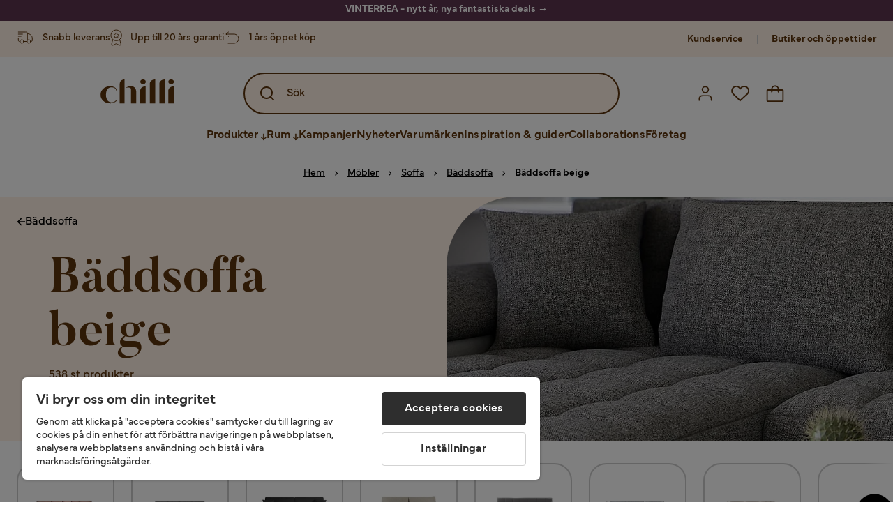

--- FILE ---
content_type: text/html; charset=utf-8
request_url: https://www.chilli.se/m%C3%B6bler/soffor/b%C3%A4ddsoffor/b%C3%A4ddsoffa-beige
body_size: 55267
content:
<!DOCTYPE html><html lang="sv-SE"><head><meta name="viewport" content="width=device-width, initial-scale=1"/><script src="https://cdn.cookielaw.org/consent/403dd3bb-12f2-44be-8b77-8466c02b265d/otSDKStub.js" data-document-language="true" type="text/javascript" charSet="UTF-8" data-domain-script="403dd3bb-12f2-44be-8b77-8466c02b265d"></script><script type="text/javascript">function OptanonWrapper() {}</script><script defer="" src="https://t.adii.se/init.js"></script><link rel="stylesheet" href="/static/globals.67954f0eb63ff117e2ea.css"/><script><!-- Google Tag Manager -->
(function(w,d,s,l,i){w[l]=w[l]||[];w[l].push({'gtm.start':
    new Date().getTime(),event:'gtm.js'});var f=d.getElementsByTagName(s)[0],
    j=d.createElement(s),dl=l!='dataLayer'?'&l='+l:'';j.async=true;
    var domain=w.location.hostname.split('.').slice(-2).join('.');
    j.src='https://gtm.'+domain+'/gtm.js?id='+i+dl;f.parentNode.insertBefore(j,f);
    })(window,document,'script','dataLayer','GTM-5RVV2N93');
<!-- End Google Tag Manager -->

<!-- Hotjar Tracking Code for https://www.chilli.se -->
    (function(h,o,t,j,a,r){
        h.hj=h.hj||function(){(h.hj.q=h.hj.q||[]).push(arguments)};
        h._hjSettings={hjid:408491,hjsv:6};
        a=o.getElementsByTagName('head')[0];
        r=o.createElement('script');r.async=1;
        r.src=t+h._hjSettings.hjid+j+h._hjSettings.hjsv;
        a.appendChild(r);
    })(window,document,'https://static.hotjar.com/c/hotjar-','.js?sv=');</script><meta name="theme-color" content="#000"/><title>Beige bäddsoffa - Köp billigt online - Chilli</title><meta data-excite="true" property="og:title" content="Beige bäddsoffa - Köp billigt online - Chilli"/><meta data-excite="true" name="description" content="Handla beiga bäddsoffor online - Beställ snygg beige bäddsoffa idag ✔ Öppet köp ✔ Snabba leveranser ✔ Inredning Online - Chilli.se!"/><meta data-excite="true" property="og:description" content="Handla beiga bäddsoffor online - Beställ snygg beige bäddsoffa idag ✔ Öppet köp ✔ Snabba leveranser ✔ Inredning Online - Chilli.se!"/><link rel="canonical" href="https://www.chilli.se/m%C3%B6bler/soffor/b%C3%A4ddsoffor/b%C3%A4ddsoffa-beige" data-excite="true"/><link rel="og:url" href="https://www.chilli.se/m%C3%B6bler/soffor/b%C3%A4ddsoffor/b%C3%A4ddsoffa-beige" data-excite="true"/><link rel="manifest" href="/webappmanifest" crossorigin="use-credentials"/><script>window.NT_VARIANTS = "14XmaB0qZqjgl8tLXXSduz=2,1gWi1dKgovOJDDQe831gAC=1,2Cx9X97o2t86qVeCjBhiy1=1,2E8Em3EE7bffuc5hxiopdk=1,2Sqb4UqKvTZyJu5YXWCbaj=0,3GwasYPRJkRDkF1QHh584m=0,3PjSGezzaphN5cgOqzFGKZ=1,4IQMjdWtRrAdoCYTQLGQBy=0,5FHSCYMtgCoEUC3pr2leW8=1,6CYBGjDavBTiAY5B5zKQ5P=1,6m10AiZO4RzVBoOcyfu63O=0,6oqBvtExbXNNfyk2IVFDaE=1,6zs047NtFVVcmKdEhWJMVw=0,7t6Ld1u9QQDS7fW9If5wzf=1,7vnYohTQ2on0PRBQBLS7Ea=1,GWxPUbbUFkPc5jZ5AMwen=1,JjwwZZHRDc72BMOpwVRMI=2,ksZQcpnzba1tOnkIzRcgH=1";window.NT_API_KEY = "1d259c26-33ee-4a44-951c-f77204d77cda";window.NT_ENV = "main";</script></head><body><script>document.addEventListener('load',function(e) {  if (e.target instanceof HTMLImageElement){ e.target.style.opacity = '1'}},{ capture: true });</script><noscript aria-hidden="true"><style>img {opacity: 1!important;}</style></noscript><div id="container"><style data-glitz="">.a{flex-direction:column;-webkit-box-orient:vertical;-webkit-box-direction:normal}.b{min-height:100vh}.c{display:-webkit-box;display:-moz-box;display:-ms-flexbox;display:-webkit-flex;display:flex}.d{margin-bottom:0}.e{margin-top:0}.f{margin-right:0}.g{margin-left:0}.h{padding-bottom:0}.i{padding-top:0}.j{padding-right:0}.k{padding-left:0}</style><div class="a b c d e f g h i j k"><style data-glitz="">.m{z-index:8}.n{padding-right:16px}.o{padding-left:16px}.p{background-color:#F5F5F5}.q{transform:translateY(-100%)}.r{line-height:30px}.s{height:30px}.t{top:-30px}.u{position:absolute}.l:focus{transform:translateY(40px)}</style><a href="#maincontent" class="l m n o p q r s t u">Skippa sidhuvud och gå vidare.</a><div style="display:contents"><style data-glitz="">.v{justify-content:space-between;-webkit-box-pack:justify}.w{align-items:center;-webkit-box-align:center}</style><div class="v w c"><style data-glitz="">.x{width:-webkit-fill-available}.z{color:#ffffff}.a0{background-color:#5C344E}.a1{z-index:6}.a4{text-decoration:none}.y:hover{color:#ffffff}.a3:hover{text-decoration:none}.a2:visited{color:inherit}</style><a class="x y z a0 a1 a2 a3 a4" data-spa-link="true" href="/kampanjer"><style data-glitz="">.a5{padding-bottom:4px}.a6{padding-top:4px}.a7{text-align:center}.a8{color:inherit}.a9{min-height:30px}.aa{width:100%}@media (max-width: 1175px){.ae{padding-right:8px}.af{padding-left:8px}}@media (min-width: 1176px){.ab{padding-right:24px}.ac{padding-left:24px}.ag{max-width:1280px}.ah{margin-right:auto}.ai{margin-left:auto}}</style><div class="a5 a6 a7 a8 a9 aa n o ab ac ae af ag ah ai"><style data-glitz="">.aj{line-height:20px}.ak{font-size:14px}@media (max-width: 1175px){.al{margin-bottom:0}}</style><p style="text-align:center" class="aj ak d al"><span style="text-decoration:underline"><span style="color:#ffffff;text-decoration:underline"><strong>VINTERREA - nytt år, nya fantastiska deals</strong> →</span></span></p></div></a></div></div><style data-glitz="">.am{background-color:#FFF1E5}</style><div class="am a1"><style data-glitz="">.an{padding-bottom:12px}.ao{padding-top:12px}.ap{height:52px}.aq{flex-direction:row;-webkit-box-orient:horizontal;-webkit-box-direction:normal}</style><nav class="an ao ap v aq c n o ab ac ae af aa ag ah ai"><style data-glitz="">.ar{width:-webkit-fit-content;width:-moz-fit-content;width:fit-content}</style><section class="ar"><style data-glitz="">.as{min-height:24px}.at{gap:32px}.au{list-style:none}</style><ul class="as at c au h i j k d e f g"></ul></section><style data-glitz="">.av{gap:0}</style><ul class="av w c au h i j k d e f g"><style data-glitz="">.aw:last-child:after{content:normal}.ax:after{margin-right:20px}.ay:after{margin-left:20px}.az:after{width:1px}.b0:after{height:13px}.b1:after{background-color:#CCCCCC}.b2:after{display:inline-block}.b3:after{content:""}.b4:after{pointer-events:none}</style><li class="aw ax ay az b0 b1 b2 b3 b4 w c"><style data-glitz="">.b7{color:#5D340C}.b8{font-weight:700}.b5:visited{color:#5D340C}.b6:hover{color:#5D340C}.b9:hover{text-decoration:underline}</style><a target="_blank" class="b5 b6 b7 b8 ak w c b9 a4" href="https://support.chilli.se/">Kundservice</a></li><li class="aw ax ay az b0 b1 b2 b3 b4 w c"><a class="b5 b6 b7 b8 ak w c b9 a4" data-spa-link="true" href="/butiker">Butiker och öppettider</a></li></ul></nav></div><style data-glitz="">.ba{background-color:#FFFFFF}.bb{top:-1px}.bc{position:-webkit-sticky;position:sticky}.bd{align-items:inherit;-webkit-box-align:inherit}</style><header class="ba j k bb aa a1 bc bd a"><style data-glitz="">.be{background-color:transparent}.bf{margin-right:auto}.bg{margin-left:auto}.bh{max-width:1280px}.bi{max-height:142px}.bj{padding-bottom:22px}.bk{padding-top:22px}.bl{border-radius:15px}.bm{transition-timing-function:ease-out}.bn{transition-duration:200ms}.bo{transition-property:background-color;-webkit-transition-property:background-color;-moz-transition-property:background-color}</style><div id="desktop-chilli-header" class="be bf bg bh bi w bj bk j k bl bm bn bo"><style data-glitz="">.bp{max-width:992px}.bq{grid-template-columns:auto 1fr auto;-ms-grid-columns:auto 1fr auto}.br{display:-ms-grid;display:grid}</style><div class="bf bg bp bq br"><style data-glitz="">.bs:hover{color:inherit}</style><a aria-label="Gå till startsidan" class="a2 bs a3 a4 a8" data-spa-link="true" href="/"><style data-glitz="">.bt{height:auto}.bu{width:87px}.bw{display:block}@media (min-width: 1176px){.bv{width:106px}}</style><svg xmlns="http://www.w3.org/2000/svg" fill="none" viewBox="0 0 108 56" class="bt bu bv bw"><path fill="#5D340C" d="M.1 32.5c0-7.1 6-12.5 14-12.5 5.5 0 9.9 2.8 9.9 6.6h-1c0-2.8-3-5-6.7-5-5.2 0-8.3 4-8.3 10.9 0 6.8 3.2 11 8.5 11 2.8 0 5.4-1.4 6.5-3.5h1.1c-1.3 3-5.3 5-10 5-8 0-14-5.4-14-12.5zm58-19c0-2 1.8-3.5 4.1-3.5 2.2 0 4 1.5 4 3.5s-1.7 3.5-4 3.5-4-1.5-4-3.5zm5.8 6.9L66 20v25h-8V26.8c0-3.2 2.4-5.9 5.8-6.4zm28-10L94 10v35h-8V16.6c0-3.1 2.4-5.7 5.8-6.2zm-14 0L80 10v35h-8V16.6c0-3.1 2.4-5.7 5.8-6.2zm21.2 3.1c0-2 1.8-3.5 4.1-3.5 2.2 0 4 1.5 4 3.5s-1.7 3.5-4 3.5-4-1.5-4-3.5zm5.8 6.9l2.2-.4v25h-8V26.8c0-3.2 2.5-5.9 5.8-6.4zm-53.3 4.3a8 8 0 00-1.5-2.5 6.9 6.9 0 00-2.3-1.6c-.8-.4-2.3-.6-3.5-.6-2.8 0-6.1 1-7.2 2.5 1.6-.5 5-1.4 7 .6.6.6.6 1.6.6 2.9v19h7.4V27.6c0-1-.2-2-.5-3zM35.1 27V10l-2 .4c-2.9.5-5 3.1-5 6.2V45h7V27z"></path></svg></a><style data-glitz="">.bx{border-bottom-left-radius:15px}.by{border-bottom-right-radius:15px}.c4{border-bottom-color:#B3B3B3}.c5{border-bottom-style:solid}.c6{border-bottom-width:0}@media (max-width: 1175px){.c0{background-color:white}.c1{border-bottom-width:0}.c2{padding-right:12px}.c3{padding-left:12px}.ca{min-height:-webkit-fit-content;min-height:-moz-fit-content;min-height:fit-content}.cb{border-bottom-color:#B3B3B3}.cc{border-bottom-style:solid}.cd{padding-bottom:12px}}@media (min-width: 1176px){.bz{max-width:539px}.c7{justify-self:center;-ms-grid-column-align:center}.c8{margin-right:40px}.c9{margin-left:40px}}</style><div class="be bx by bz c0 c1 c2 c3 c4 c5 c6 aa c7 c8 c9 ca cb cc cd"><div tabindex="0"></div><div tabindex="-1"><style data-glitz="">.ce{border-bottom-color:#5D340C}.cf{border-bottom-width:2px}.cg{border-top-color:#5D340C}.ch{border-top-width:2px}.ci{border-right-color:#5D340C}.cj{border-right-width:2px}.ck{border-left-color:#5D340C}.cl{border-left-width:2px}.cm{height:100%}.cn{border-radius:50px}.co{justify-self:center;-ms-grid-column-align:center}.cp{padding-right:12px}.cq{padding-left:12px}.cr{position:relative}.cs{z-index:1}.ct{border-top-style:solid}.cu{border-right-style:solid}.cv{border-left-style:solid}</style><form action="/search" class="ce cf cg ch ci cj ck cl cm cn am co cp cq cr aa cs c bm bn bo c5 ct cu cv b7"><style data-glitz="">.cw{transition-duration:100ms}.cx{transition-timing-function:ease-in-out}.cy{transition-property:border-color;-webkit-transition-property:border-color;-moz-transition-property:border-color}.cz{height:56px}</style><div role="combobox" aria-haspopup="listbox" aria-expanded="false" tabindex="0" class="cw cx cy aa cz w v c"><style data-glitz="">.d0{pointer-events:none}.d1{padding-bottom:8px}.d2{padding-top:8px}.d3{padding-right:8px}.d4{padding-left:8px}.d7{border-radius:10px}.d8{font-weight:500}.d9{justify-content:center;-webkit-box-pack:center}.da{display:-webkit-inline-box;display:-moz-inline-box;display:-ms-inline-flexbox;display:-webkit-inline-flex;display:inline-flex}.di{font-size:16px}.dj{transition-property:color, background, opacity, border-color;-webkit-transition-property:color, background, opacity, border-color;-moz-transition-property:color, background, opacity, border-color}.dk{user-select:none;-webkit-user-select:none;-ms-user-select:none}.dl{border-bottom-style:none}.dm{border-top-style:none}.dn{border-right-style:none}.do{border-left-style:none}.dp{font-variant:inherit}.dq{font-style:inherit}@media (hover: hover){.db:hover{cursor:pointer}.dc:hover{border-bottom-color:transparentcc}.dd:hover{border-top-color:transparentcc}.de:hover{border-right-color:transparentcc}.df:hover{border-left-color:transparentcc}.dg:hover{background-color:transparentcc}.dh:hover{color:#5D340C}}@media (max-width: 1175px){.d5{padding-right:4px}.d6{padding-left:4px}}</style><button tabindex="-1" type="submit" aria-label="Search icon" class="d0 d1 d2 d3 d4 d5 d6 d7 d8 w d9 da db dc dd de df dg dh a8 be di bm bn dj dk dl dm dn do dp dq"><style data-glitz="">.dr{overflow:visible}.ds{width:1.5em}.dt{height:1.5em}</style><svg xmlns="http://www.w3.org/2000/svg" fill="none" viewBox="0 0 24 24" class="dr ds dt bw"><path fill="currentColor" d="M21.7 20.3L18 16.6a9 9 0 10-1.4 1.4l3.7 3.7a1 1 0 001.4 0 1 1 0 000-1.4zM11 18a7 7 0 110-14 7 7 0 010 14z"></path></svg></button><style data-glitz="">.dv{margin-left:8px}.dw{background-color:inherit}.e3{text-overflow:ellipsis}.e4{overflow:hidden}.e5{white-space:nowrap}.du::placeholder{color:#5D340C}.dy:focus{outline-style:none}.dz:focus{border-bottom-style:none}.e0:focus{border-top-style:none}.e1:focus{border-right-style:none}.e2:focus{border-left-style:none}@media (max-width: 1175px){.dx{font-weight:700}}</style><input role="searchbox" aria-label="Sök" aria-autocomplete="list" name="q" autoComplete="off" placeholder="Sök" tabindex="-1" class="du di dv h i j k dw aa b7 dx dy dz e0 e1 e2 dl dm dn do e3 e4 e5" value=""/></div></form></div><div tabindex="0"></div></div><style data-glitz="">.e6{justify-self:end;-ms-grid-column-align:end}</style><div class="b7 e6 w c"><style data-glitz="">.e7{flex-shrink:0}</style><div class="e7 an ao cp cq a w d9 c"><style data-glitz="">.e8{fill:#E9E9E9}.e9{cursor:pointer}@media (hover: hover){.ed:hover{background-color:inherit}}@media (max-width: 1175px){.ea{padding-top:12px}.eb{padding-right:9px}.ec{padding-left:9px}}</style><a id="login-button" aria-label="Logga in" aria-expanded="false" title="Logga in" class="e8 h i j k w c e9 cd ea eb ec ed d7 d8 d9 db dc dd de df dh a8 be di bm bn dj bs a3 a4" data-spa-link="true" href="/login"><style data-glitz="">.ee{height:26px}.ef{width:26px}.eg{stroke-width:1.6px}</style><svg xmlns="http://www.w3.org/2000/svg" viewBox="0 0 24 24" fill="none" stroke="currentColor" stroke-width="2" stroke-linecap="round" stroke-linejoin="round" class="b7 ee ef eg dr bw"><path d="M20 21v-2a4 4 0 00-4-4H8a4 4 0 00-4 4v2"></path><circle cx="12" cy="7" r="4"></circle></svg></a></div><div class="e7 an ao cp cq a w d9 c"><style data-glitz="">@media (max-width: 1175px){.eh{padding-right:10px}.ei{padding-left:10px}}</style><button aria-label="Favoriter 0" aria-expanded="false" type="button" class="dr cr cd ea eh ei h i j k w a c e9 ed d7 d8 d9 db dc dd de df dh a8 be di bm bn dj dk dl dm dn do dp dq"><div class="cr"><style data-glitz="">.ej{stroke-width:1.5px}</style><svg xmlns="http://www.w3.org/2000/svg" fill="none" stroke="currentColor" viewBox="-0.8 -0.5 20.5 17" class="b7 ej ee ef dr bw"><path d="M17.3 1.3a5 5 0 00-7.2.6l-.6.7L9 2a5 5 0 00-4-2 5 5 0 00-3.5 1.5 4.9 4.9 0 000 7L9.3 16l8.3-7.5A4.9 4.9 0 0019 4.8a5 5 0 00-1.7-3.5z"></path></svg></div></button></div><div class="e7 an ao cp cq a w d9 c"><button aria-label="Varukorg Du har 0 varor i din varukorg" aria-expanded="false" type="button" class="h i j k w a c cd ea eh ei ed d7 d8 d9 db dc dd de df dh a8 be di bm bn dj dk dl dm dn do dp dq"><div class="cr"><svg xmlns="http://www.w3.org/2000/svg" fill="none" viewBox="0 0 24 23" class="b7 ef ee dr bw"><path fill="currentcolor" d="M21.63 6h-4.37a5.25 5.25 0 10-10.5 0H2.38A1.75 1.75 0 00.63 7.75v13.13a1.75 1.75 0 001.75 1.75h19.25a1.75 1.75 0 001.75-1.75V7.74A1.75 1.75 0 0021.63 6zm-9.62-3.5A3.5 3.5 0 0115.5 6h-7A3.5 3.5 0 0112 2.5zm9.62 18.38H2.38V7.74h4.38V9.5a.87.87 0 101.75 0V7.75h7V9.5a.87.87 0 001.75 0V7.75h4.37v13.13z"></path></svg></div></button></div></div></div><div class="e4"><style data-glitz="">.ek{height:60px}</style><nav class="b7 ek d9 aq c aa n o ab ac ae af ag ah ai"><style data-glitz="">.el{gap:40px}</style><ul class="el c au h i j k d e f g"><style data-glitz="">.eo{letter-spacing:0.2px}.ep{overflow:initial}.em:hover{cursor:initial}.en:after{height:5px}</style><li class="em en a3 eo cr w c cm d8 be d7 ep d9"><style data-glitz="">.eq{font-family:Mundial}</style><button aria-haspopup="true" aria-expanded="false" type="button" class="b9 h i j k b8 eq di d7 w d9 da db dc dd de df dg dh a8 be bm bn dj dk dl dm dn do dp dq">Produkter<style data-glitz="">.er{margin-left:4px}.es{margin-top:4px}.et{height:11px}.eu{width:8px}</style><svg xmlns="http://www.w3.org/2000/svg" fill="none" viewBox="0 0 10 13" class="er es et eu dr bw"><path fill="currentcolor" stroke="currentcolor" stroke-width="0.5" d="M0-.35h6.28v1.36H0z" transform="scale(1.01484 .98493) rotate(45 -8 4.85)"></path><path fill="currentcolor" stroke="currentcolor" stroke-width="0.5" d="M-.36 0h6.28v1.36H-.36z" transform="scale(1.01484 .98493) rotate(-45 15.38 .52)"></path><path fill="currentcolor" stroke="currentcolor" stroke-width="0.5" d="M-.25.26h10.58v1.36H-.25z" transform="matrix(0 -1 .99955 -.0299 3.94 11.12)"></path></svg></button></li><li class="em en a3 eo cr w c cm d8 be d7 ep d9"><button aria-haspopup="true" aria-expanded="false" type="button" class="b9 h i j k b8 eq di d7 w d9 da db dc dd de df dg dh a8 be bm bn dj dk dl dm dn do dp dq">Rum<svg xmlns="http://www.w3.org/2000/svg" fill="none" viewBox="0 0 10 13" class="er es et eu dr bw"><path fill="currentcolor" stroke="currentcolor" stroke-width="0.5" d="M0-.35h6.28v1.36H0z" transform="scale(1.01484 .98493) rotate(45 -8 4.85)"></path><path fill="currentcolor" stroke="currentcolor" stroke-width="0.5" d="M-.36 0h6.28v1.36H-.36z" transform="scale(1.01484 .98493) rotate(-45 15.38 .52)"></path><path fill="currentcolor" stroke="currentcolor" stroke-width="0.5" d="M-.25.26h10.58v1.36H-.25z" transform="matrix(0 -1 .99955 -.0299 3.94 11.12)"></path></svg></button></li><li class="d7 bt ep d9 w c"><a class="d7 bt ep b9 eo cr w c b8 b7 di a2 bs a4" data-spa-link="true" href="/kampanjer">Kampanjer</a></li><li class="d7 bt ep d9 w c"><a class="d7 bt ep b9 eo cr w c b8 b7 di a2 bs a4" data-spa-link="true" href="/nyheter">Nyheter</a></li><li class="d7 bt ep d9 w c"><a class="d7 bt ep b9 eo cr w c b8 b7 di a2 bs a4" data-spa-link="true" href="/varum%C3%A4rken">Varumärken</a></li><li class="d7 bt ep d9 w c"><a class="d7 bt ep b9 eo cr w c b8 b7 di a2 bs a4" data-spa-link="true" href="/inspiration-guider">Inspiration &amp; guider</a></li><li class="d7 bt ep d9 w c"><a class="d7 bt ep b9 eo cr w c b8 b7 di a2 bs a4" data-spa-link="true" href="/collaborations">Collaborations</a></li><li class="d7 bt ep d9 w c"><a class="d7 bt ep b9 eo cr w c b8 b7 di a2 bs a4" data-spa-link="true" href="/b2b-f%C3%B6retag">Företag</a></li></ul></nav><div tabindex="0"></div><div tabindex="-1"><style data-glitz="">.ev{top:100%}.ew{z-index:9}.ex{transform:translate(-50%, 0)}.ey{left:50%}</style><div class="cr ev aa bh ew ex ey"><style data-glitz="">.ez{max-height:calc(100vh - undefinedpx)}.f0{display:none}.f1{height:0}.f2{opacity:0}.f9{overflow-y:auto}.fa{padding-top:24px}.fb::-webkit-scrollbar-thumb{background-color:rgba(0, 0, 0, 0.2)}.fc::-webkit-scrollbar-track{background-color:#B3B3B3}.fd::-webkit-scrollbar{width:4px}@media (min-width: 1176px){.f3{border-bottom-right-radius:15px}.f4{border-bottom-left-radius:15px}.f5{padding-top:0}.f6{padding-bottom:40px}.f7{padding-right:40px}.f8{padding-left:40px}}</style><div class="ez ba f0 f1 f2 f3 f4 f5 f6 f7 f8 bm bn bo f9 d1 fa fb fc fd n o ae af"><div id="ProductMenu" role="dialog" class="aa cm c"><div class="aa b7"><style data-glitz="">.fe{padding-top:40px}.ff{top:0}</style><div class="ba fe ff bc"><style data-glitz="">.fg{margin-bottom:20px}</style><div class="fg v c"><style data-glitz="">.fh{font-family:Butler}.fi{font-size:32px}</style><h2 id="menutitle" class="d fh fi">Produkter</h2><style data-glitz="">.fj{font-size:24px}.fk{color:#000000}.fl{background-color:transparent;background-color:initial}.fm{font-weight:inherit}</style><button aria-label="Stäng" class="d7 fj h i j k fk fl dk dl dm dn do fm dp dq"><svg xmlns="http://www.w3.org/2000/svg" fill="none" stroke="currentColor" stroke-linecap="square" stroke-miterlimit="10" stroke-width="2" viewBox="0 0 32 32" aria-hidden="true" class="dr ds dt bw"><path d="M16 16l-8.66 8.66L16 16 7.34 7.34 16 16l8.66-8.66L16 16l8.66 8.66z"></path></svg></button></div><style data-glitz="">.fn{border-bottom-color:#CCCCCC}.fo{border-bottom-width:1px}</style><div aria-labelledby="menutitle" role="tablist" class="e4 el aa c5 fn fo d e f g h i j k c"><style data-glitz="">.fq{font-weight:800}.g2{border-radius:0}.g3{height:40px}.fp:after{transform:translateY(0px)}.fr:after{background-color:#5D340C}.fs:after{right:0}.ft:after{left:0}.fu:after{bottom:0}.fv:after{width:100%}.fw:after{height:4px}.fx:after{position:absolute}.fy:after{content:''}.fz:after{transition-timing-function:ease-in-out}.g0:after{transition-property:transform;-webkit-transition-property:transform;-moz-transition-property:transform}.g1:after{transition-duration:100ms}</style><div class="fp fq fr fs ft fu fv fw fx fy fz g0 g1 j k cr g2 w c g3"><style data-glitz="">@media (hover: hover){.g4:hover{text-decoration:underline}}</style><a role="tab" aria-selected="true" aria-controls="menutabpanel1" id="menutab1" tabindex="0" class="fm h i j k bt g4 d7 w d9 da db dc dd de df dg dh a8 be di bm bn dj bs a3 a4" data-spa-link="true" href="/m%C3%B6bler">Möbler</a></div><style data-glitz="">.g5:after{transform:translateY(6px)}</style><div class="fr fs ft fu fv fw fx fy fz g0 g1 g5 j k cr g2 w c g3"><a role="tab" aria-selected="false" aria-controls="menutabpanel2" id="menutab2" tabindex="-1" class="fm h i j k bt g4 d7 w d9 da db dc dd de df dg dh a8 be di bm bn dj bs a3 a4" data-spa-link="true" href="/f%C3%B6rvaring">Förvaring</a></div><div class="fr fs ft fu fv fw fx fy fz g0 g1 g5 j k cr g2 w c g3"><a role="tab" aria-selected="false" aria-controls="menutabpanel3" id="menutab3" tabindex="-1" class="fm h i j k bt g4 d7 w d9 da db dc dd de df dg dh a8 be di bm bn dj bs a3 a4" data-spa-link="true" href="/utem%C3%B6bler">Utemöbler &amp; utemiljö</a></div><div class="fr fs ft fu fv fw fx fy fz g0 g1 g5 j k cr g2 w c g3"><a role="tab" aria-selected="false" aria-controls="menutabpanel4" id="menutab4" tabindex="-1" class="fm h i j k bt g4 d7 w d9 da db dc dd de df dg dh a8 be di bm bn dj bs a3 a4" data-spa-link="true" href="/inredning">Inredning</a></div><div class="fr fs ft fu fv fw fx fy fz g0 g1 g5 j k cr g2 w c g3"><a role="tab" aria-selected="false" aria-controls="menutabpanel5" id="menutab5" tabindex="-1" class="fm h i j k bt g4 d7 w d9 da db dc dd de df dg dh a8 be di bm bn dj bs a3 a4" data-spa-link="true" href="/textil">Textil &amp; mattor</a></div><div class="fr fs ft fu fv fw fx fy fz g0 g1 g5 j k cr g2 w c g3"><a role="tab" aria-selected="false" aria-controls="menutabpanel6" id="menutab6" tabindex="-1" class="fm h i j k bt g4 d7 w d9 da db dc dd de df dg dh a8 be di bm bn dj bs a3 a4" data-spa-link="true" href="/belysning">Belysning</a></div><div class="fr fs ft fu fv fw fx fy fz g0 g1 g5 j k cr g2 w c g3"><a role="tab" aria-selected="false" aria-controls="menutabpanel7" id="menutab7" tabindex="-1" class="fm h i j k bt g4 d7 w d9 da db dc dd de df dg dh a8 be di bm bn dj bs a3 a4" data-spa-link="true" href="/servering-matlagning">Servering &amp; matlagning</a></div></div></div><div id="menutabpanel1" role="tabpanel" aria-labelledby="menutab1"><style data-glitz="">.g6{margin-top:24px}.g7{display:inline-block}.g8{text-decoration:underline}</style><a aria-label="Visa allt inom Möbler" class="g6 g7 fq g8 a2 bs a3 a8" data-spa-link="true" href="/m%C3%B6bler">Visa allt inom Möbler</a><style data-glitz="">.g9{row-gap:40px}.ga{column-gap:24px}.gb{grid-template-columns:repeat(4, 1fr);-ms-grid-columns:repeat(4, 1fr)}</style><div class="g9 ga fa gb br"></div></div></div></div></div></div></div><div tabindex="0"></div></div></div></header><div tabindex="0"></div><div tabindex="-1"><style data-glitz="">.gc{width:440px}.gd{bottom:0}.ge{left:100%}.gf{will-change:transform}.gg{background-color:white}.gh{max-width:100%}.gi{position:fixed}</style><div class="f0 gc gd ff ge gf gg gh a gi"><style data-glitz="">.gj{background-color:#FFE4CA}</style><div class="gj c4 fo c5 w c"><style data-glitz="">.gk{flex-grow:1;-webkit-box-flex:1}.gl{padding-bottom:16px}.gm{padding-top:16px}</style><div class="gk w c gl gm n o"><style data-glitz="">.gn{font-size:20px}</style><h3 class="b8 gn d">Varukorg</h3></div><style data-glitz="">@media (hover: hover){.go:hover{color:inherit}.gp:hover{background-color:transparent}}</style><button aria-label="Stäng" autofocus="" type="button" class="fj go gl gm n o gp d7 d8 w d9 da db dc dd de df a8 be bm bn dj dk dl dm dn do dp dq"><svg xmlns="http://www.w3.org/2000/svg" fill="none" stroke="currentColor" stroke-linecap="square" stroke-miterlimit="10" stroke-width="2" viewBox="0 0 32 32" class="dr ds dt bw"><path d="M16 16l-8.66 8.66L16 16 7.34 7.34 16 16l8.66-8.66L16 16l8.66 8.66z"></path></svg></button></div><style data-glitz="">@media (min-width: 1176px){.gq::-webkit-scrollbar-thumb{background-color:rgba(0, 0, 0, 0.2)}.gr::-webkit-scrollbar-track{background-color:#B3B3B3}.gs::-webkit-scrollbar{width:4px}}</style><div class="f9 gk gq gr gs"><style data-glitz="">.gt{margin-bottom:40px}.gu{margin-top:40px}</style><h3 class="d8 gt gu a7">Varukorgen är tom</h3></div><style data-glitz="">@media (min-width: 1176px){.gv{padding-top:20px}.gw{padding-bottom:16px}.gx{padding-right:16px}.gy{padding-left:16px}}</style><footer class="gj gm an cp cq e7 gv gw gx gy"><style data-glitz="">.h6{color:#666666}.h7{padding-right:20px}.h8{padding-left:20px}@media (hover: hover){.gz:hover{cursor:default}.h0:hover{border-bottom-color:#F5F5F5cc}.h1:hover{border-top-color:#F5F5F5cc}.h2:hover{border-right-color:#F5F5F5cc}.h3:hover{border-left-color:#F5F5F5cc}.h4:hover{background-color:#F5F5F5}.h5:hover{color:#666666}}</style><a aria-disabled="true" data-test-id="to-checkout-button" class="di b8 aa d7 w d9 da gz h0 h1 h2 h3 h4 h5 h6 p gl gm h7 h8 bm bn dj bs a3 a4" data-spa-link="true" href="/checkout">Till kassan</a></footer></div></div><div tabindex="0"></div><style data-glitz="">@media (max-width: 1175px){.h9{margin-top:72px}}</style><main id="maincontent" class="h9 a gh c gk cm"><style data-glitz="">@media (min-width: 1176px){.ha{margin-bottom:32px}}</style><div class="fg ha"><style data-glitz="">.hb{margin-bottom:10px}.hd{overflow-y:hidden}.he{overflow-x:auto}@media (max-width: 1175px){.hf{line-height:normal}}@media (min-width: 1176px){.hc{justify-content:center;-webkit-box-pack:center}}</style><div class="n o ab ac ae af hb c hc hd he e5 an ao hf aa ag ah ai"><style data-glitz="">.hg{height:24px}@media (max-width: 1175px){.hh{text-align:center}}</style><nav class="d9 c a7 hg hh"><style data-glitz="">.hl{word-break:break-all}.hi:after{margin-right:0}.hj:after{margin-left:0}.hk:after{content:normal}@media (max-width: 1175px){.hm:last-child{margin-right:16px}.hn:first-child{margin-left:16px}}</style><span class="hi hj hk w c aw hl h6 ak hm hn"><style data-glitz="">.ho:visited:hover{color:#000000}.hp:visited{color:#000000}.hq:hover{color:#000000}</style><a class="g8 ho hp hq fk e5 a3" data-spa-link="true" href="/">Hem</a><style data-glitz="">.hr{margin-right:10px}.hs{margin-left:10px}.ht{width:12px}</style><svg xmlns="http://www.w3.org/2000/svg" fill="none" viewBox="0 0 12 13" class="hr hs ht fk dr dt bw"><path fill="currentColor" fill-rule="evenodd" d="M4.7 3.7a.6.6 0 000 .8l2 2-2 2a.6.6 0 10.8.8L7.9 7a.6.6 0 000-.8L5.5 3.7a.6.6 0 00-.8 0z" clip-rule="evenodd"></path></svg></span><span class="hi hj hk w c aw hl h6 ak hm hn"><a class="g8 ho hp hq fk e5 a3" data-spa-link="true" href="/m%C3%B6bler">Möbler</a><svg xmlns="http://www.w3.org/2000/svg" fill="none" viewBox="0 0 12 13" class="hr hs ht fk dr dt bw"><path fill="currentColor" fill-rule="evenodd" d="M4.7 3.7a.6.6 0 000 .8l2 2-2 2a.6.6 0 10.8.8L7.9 7a.6.6 0 000-.8L5.5 3.7a.6.6 0 00-.8 0z" clip-rule="evenodd"></path></svg></span><span class="hi hj hk w c aw hl h6 ak hm hn"><a class="g8 ho hp hq fk e5 a3" data-spa-link="true" href="/m%C3%B6bler/soffor">Soffa</a><svg xmlns="http://www.w3.org/2000/svg" fill="none" viewBox="0 0 12 13" class="hr hs ht fk dr dt bw"><path fill="currentColor" fill-rule="evenodd" d="M4.7 3.7a.6.6 0 000 .8l2 2-2 2a.6.6 0 10.8.8L7.9 7a.6.6 0 000-.8L5.5 3.7a.6.6 0 00-.8 0z" clip-rule="evenodd"></path></svg></span><span class="hi hj hk w c aw hl h6 ak hm hn"><a class="g8 ho hp hq fk e5 a3" data-spa-link="true" href="/m%C3%B6bler/soffor/b%C3%A4ddsoffor">Bäddsoffa</a><svg xmlns="http://www.w3.org/2000/svg" fill="none" viewBox="0 0 12 13" class="hr hs ht fk dr dt bw"><path fill="currentColor" fill-rule="evenodd" d="M4.7 3.7a.6.6 0 000 .8l2 2-2 2a.6.6 0 10.8.8L7.9 7a.6.6 0 000-.8L5.5 3.7a.6.6 0 00-.8 0z" clip-rule="evenodd"></path></svg></span><span class="hi hj hk w c aw hl h6 ak hm hn"><style data-glitz="">.hu{opacity:1}</style><span class="fk hu a4 b8 ak e5">Bäddsoffa beige</span></span></nav></div><div data-scroll-id="product-listing" class="a c"><style data-glitz="">@media (min-width: 1176px){.hv{margin-right:0}.hw{margin-left:0}.hx{max-width:unset}}</style><div class="hv hw hx aa"><style data-glitz="">.i0{margin-bottom:32px}@media (max-width: 1175px){.i1{padding-right:0}.i2{padding-left:0}}@media (min-width: 1176px){.hy{display:-webkit-box;display:-moz-box;display:-ms-flexbox;display:-webkit-flex;display:flex}.hz{min-height:350px}}</style><div class="b7 am hy hz i0 cr i1 i2"><style data-glitz="">.ie{object-fit:cover}.if{max-height:325px}.ig{transition-timing-function:ease-in}.ih{transition-property:opacity;-webkit-transition-property:opacity;-moz-transition-property:opacity}@media (max-width: 1175px){.i3{max-height:unset}.i4{height:100%}.i5{position:absolute}}@media (min-width: 1176px){.i6{right:0}.i7{top:0}.i8{position:absolute}.i9{height:100%}.ia{max-height:unset}.ib{width:50%}.ic{order:1}.id{border-top-left-radius:100px}}</style><img loading="lazy" alt="Bäddsoffa beige" height="470" width="1920" srcSet="/assets/contentful/faov0eykzznw/6t5pvLgRGI6anmdnOeMUaf/a8b4ad826ece668334afa4b06200ea12/image-2502984.jpg?preset=large 1250w,/assets/contentful/faov0eykzznw/6t5pvLgRGI6anmdnOeMUaf/a8b4ad826ece668334afa4b06200ea12/image-2502984.jpg?preset=large&amp;dpr=1.5 1875w,/assets/contentful/faov0eykzznw/6t5pvLgRGI6anmdnOeMUaf/a8b4ad826ece668334afa4b06200ea12/image-2502984.jpg?preset=large&amp;dpr=2 2500w" src="/assets/contentful/faov0eykzznw/6t5pvLgRGI6anmdnOeMUaf/a8b4ad826ece668334afa4b06200ea12/image-2502984.jpg?preset=large&amp;dpr=2" class="i3 i4 i5 i6 i7 i8 i9 ia ib ic id ie if aa ig bn ih f2 bt gh"/><style data-glitz="">.ii{top:unset}.ij{text-shadow:none}.io{color:#FFFFFF}.ip{background-image:-webkit-linear-gradient(180deg, rgba(0, 0, 0, 0.5) 0%, rgba(0, 0, 0, 0.21) 100%);background-image:-moz-linear-gradient(180deg, rgba(0, 0, 0, 0.5) 0%, rgba(0, 0, 0, 0.21) 100%);background-image:linear-gradient(180deg, rgba(0, 0, 0, 0.5) 0%, rgba(0, 0, 0, 0.21) 100%)}@media (min-width: 1176px){.ik{color:inherit}.il{background-image:none}.im{position:relative}.in{border-radius:0}}</style><div class="ii cr cm ij ik il im in i9 ib io ip aa"><style data-glitz="">.ir{left:0}@media (min-width: 1176px){.iq{color:#000000}}</style><div class="fk iq ir ff u"><style data-glitz="">.is{float:left}.it{padding-bottom:24px}.iu{padding-right:24px}.iv{padding-left:24px}.iw{column-gap:8px}@media (max-width: 1175px){.ix{padding-bottom:16px}.iy{padding-top:16px}.iz{padding-right:16px}.j0{padding-left:16px}.j1{font-size:14px}}</style><a class="is it fa iu iv iw w c ix iy iz j0 j1 a2 bs a3 a4 a8" data-spa-link="true" href="/m%C3%B6bler/soffor/b%C3%A4ddsoffor"><style data-glitz="">.j2{font-size:8px}.j3{transform:rotate(180deg)}</style><svg viewBox="0 0 10 10" fill="none" xmlns="http://www.w3.org/2000/svg" class="j2 j3 dr ds dt bw"><g fill="currentColor"><path d="M4.883 9.666l4.45-4.667-.89-.932-4.45 4.666.89.933z"></path><path d="M9.334 5L4.884.334l-.89.934 4.45 4.666.89-.934z"></path><path d="M8.181 5.547H0v-1.32H8.18v1.32z"></path></g></svg>Bäddsoffa</a></div><style data-glitz="">@media (min-width: 1176px){.j4{padding-bottom:70px}.j5{padding-top:70px}.j6{padding-right:70px}.j7{padding-left:70px}}</style><div class="j4 j5 j6 j7 hc hz w a c"><div><style data-glitz="">.jl{font-size:56px}@media (max-width: 1175px){.jf{align-items:center;-webkit-box-align:center}.jg{display:-webkit-box;display:-moz-box;display:-ms-flexbox;display:-webkit-flex;display:flex}.jh{min-height:200px}.ji{padding-bottom:48px}.jj{padding-top:48px}.jk{font-size:38px}}@media (min-width: 1176px){.j8{line-height:1.1}.j9{text-align:left}.ja{padding-bottom:0}.jb{padding-right:0}.jc{padding-left:0}.jd{width:auto}.je{font-size:70px}}</style><h1 class="j8 j9 ja f5 jb jc jd je jf jg jh ji jj jk aa a7 d n o an d2 fh jl">Bäddsoffa beige</h1><style data-glitz="">.jq{margin-bottom:24px}@media (max-width: 1175px){.jo{transform:translate(-50%, 0)}.jp{left:50%}.jr{margin-bottom:16px}}@media (min-width: 1176px){.jm{margin-top:8px}.jn{margin-bottom:0}}</style><div class="jm jn jo jp i5 gd jq d8 j1 jr hh">538 st produkter</div></div></div></div></div><style data-glitz="">@media (max-width: 1175px){.js{flex-direction:column;-webkit-box-orient:vertical;-webkit-box-direction:normal}}</style><div class="c js"></div></div><div class="aa ag ah ai"><div class="d9 c cr jb jc"><style data-glitz="">.jt{align-self:flex-start}@media (min-width: 1176px){.ju{margin-bottom:40px}}</style><div class="i0 jt ju cr gh"><div class="e4 gh"><style data-glitz="">.jv{margin-right:24px}.jw{margin-left:24px}.jx{row-gap:24px}.jy{grid-auto-flow:column}</style><ul class="jv jw jx ga jy br au h i j k d e"><li><style data-glitz="">.jz{width:auto}@media (min-width: 1176px){.k0{width:140px}}</style><a class="jz k0 w a c a2 bs a3 a4 a8" data-spa-link="true" href="/m%C3%B6bler/soffor/b%C3%A4ddsoffor/h%C3%B6rnb%C3%A4ddsoffa"><style data-glitz="">.k1{border-top-color:#CCCCCC}.k2{border-right-color:#CCCCCC}.k3{border-left-color:#CCCCCC}.k4{height:84px}.k5{width:84px}.k6{background-image:none}@media (min-width: 1176px){.k7{border-radius:25px}.k8{height:140px}}</style><div class="fn cf c5 k1 ch ct k2 cj cu k3 cl cv k4 k5 k6 bl k7 k8 k0 cr"><style data-glitz="">.k9{mix-blend-mode:multiply}.ka{object-fit:contain}</style><img loading="lazy" alt="Hörnbäddsoffa" title="Hörnbäddsoffa" height="512" width="768" srcSet="/assets/contentful/faov0eykzznw/qPCeyVlBhEooVSrZQs4cG/ad51d38de382ec93e44dce773f3d5047/image-4098869.jpg?preset=thumb 180w,/assets/contentful/faov0eykzznw/qPCeyVlBhEooVSrZQs4cG/ad51d38de382ec93e44dce773f3d5047/image-4098869.jpg?preset=thumb&amp;dpr=1.5 270w,/assets/contentful/faov0eykzznw/qPCeyVlBhEooVSrZQs4cG/ad51d38de382ec93e44dce773f3d5047/image-4098869.jpg?preset=thumb&amp;dpr=2 360w" src="/assets/contentful/faov0eykzznw/qPCeyVlBhEooVSrZQs4cG/ad51d38de382ec93e44dce773f3d5047/image-4098869.jpg?preset=thumb&amp;dpr=2" class="k9 ka d1 d2 d3 d4 cm aa ig bn ih f2 gh"/></div><style data-glitz="">.kb{margin-top:10px}.kc{line-height:auto}@media (max-width: 1175px){.kd{line-height:auto}.ke{text-overflow:ellipsis}.kf{overflow:hidden}.kg{white-space:nowrap}.kh{padding-right:2px}.ki{padding-left:2px}.kj{width:104px}}</style><div class="b8 di kb kc kd ke kf kg kh ki kj j1 a7">Hörnbäddsoffa</div></a></li><li><a class="jz k0 w a c a2 bs a3 a4 a8" data-spa-link="true" href="/m%C3%B6bler/soffor/b%C3%A4ddsoffor/b%C3%A4ddsoffa-u-soffa"><div class="fn cf c5 k1 ch ct k2 cj cu k3 cl cv k4 k5 k6 bl k7 k8 k0 cr"><img loading="lazy" alt="U bäddsoffa" title="U bäddsoffa" height="512" width="768" srcSet="/assets/contentful/faov0eykzznw/2AaQvLQX9dVc576go76PLM/35e18d60be2949698f258d81cc672e17/image-4098859.jpg?preset=thumb 180w,/assets/contentful/faov0eykzznw/2AaQvLQX9dVc576go76PLM/35e18d60be2949698f258d81cc672e17/image-4098859.jpg?preset=thumb&amp;dpr=1.5 270w,/assets/contentful/faov0eykzznw/2AaQvLQX9dVc576go76PLM/35e18d60be2949698f258d81cc672e17/image-4098859.jpg?preset=thumb&amp;dpr=2 360w" src="/assets/contentful/faov0eykzznw/2AaQvLQX9dVc576go76PLM/35e18d60be2949698f258d81cc672e17/image-4098859.jpg?preset=thumb&amp;dpr=2" class="k9 ka d1 d2 d3 d4 cm aa ig bn ih f2 gh"/></div><div class="b8 di kb kc kd ke kf kg kh ki kj j1 a7">U bäddsoffa</div></a></li><li><a class="jz k0 w a c a2 bs a3 a4 a8" data-spa-link="true" href="/m%C3%B6bler/soffor/b%C3%A4ddsoffor/2-sits-b%C3%A4ddsoffa"><div class="fn cf c5 k1 ch ct k2 cj cu k3 cl cv k4 k5 k6 bl k7 k8 k0 cr"><img loading="lazy" alt="2 sits bäddsoffa" title="2 sits bäddsoffa" height="512" width="768" srcSet="/assets/contentful/faov0eykzznw/5gcUiXBKvpqZLbwSJl5Sva/61bf0f3a2603e6706e8153b5ddc8cbfc/image-4098850.jpg?preset=thumb 180w,/assets/contentful/faov0eykzznw/5gcUiXBKvpqZLbwSJl5Sva/61bf0f3a2603e6706e8153b5ddc8cbfc/image-4098850.jpg?preset=thumb&amp;dpr=1.5 270w,/assets/contentful/faov0eykzznw/5gcUiXBKvpqZLbwSJl5Sva/61bf0f3a2603e6706e8153b5ddc8cbfc/image-4098850.jpg?preset=thumb&amp;dpr=2 360w" src="/assets/contentful/faov0eykzznw/5gcUiXBKvpqZLbwSJl5Sva/61bf0f3a2603e6706e8153b5ddc8cbfc/image-4098850.jpg?preset=thumb&amp;dpr=2" class="k9 ka d1 d2 d3 d4 cm aa ig bn ih f2 gh"/></div><div class="b8 di kb kc kd ke kf kg kh ki kj j1 a7">2 sits bäddsoffa</div></a></li><li><a class="jz k0 w a c a2 bs a3 a4 a8" data-spa-link="true" href="/m%C3%B6bler/soffor/b%C3%A4ddsoffor/3-sits-b%C3%A4ddsoffa"><div class="fn cf c5 k1 ch ct k2 cj cu k3 cl cv k4 k5 k6 bl k7 k8 k0 cr"><img loading="lazy" alt="3 sits bäddsoffa" title="3 sits bäddsoffa" height="512" width="768" srcSet="/assets/contentful/faov0eykzznw/MknnGitmTCEvhgDvpbHim/7d8be1034b3d5759f3d8486757c51f5c/image-4098855.jpg?preset=thumb 180w,/assets/contentful/faov0eykzznw/MknnGitmTCEvhgDvpbHim/7d8be1034b3d5759f3d8486757c51f5c/image-4098855.jpg?preset=thumb&amp;dpr=1.5 270w,/assets/contentful/faov0eykzznw/MknnGitmTCEvhgDvpbHim/7d8be1034b3d5759f3d8486757c51f5c/image-4098855.jpg?preset=thumb&amp;dpr=2 360w" src="/assets/contentful/faov0eykzznw/MknnGitmTCEvhgDvpbHim/7d8be1034b3d5759f3d8486757c51f5c/image-4098855.jpg?preset=thumb&amp;dpr=2" class="k9 ka d1 d2 d3 d4 cm aa ig bn ih f2 gh"/></div><div class="b8 di kb kc kd ke kf kg kh ki kj j1 a7">3 sits bäddsoffa</div></a></li><li><a class="jz k0 w a c a2 bs a3 a4 a8" data-spa-link="true" href="/m%C3%B6bler/soffor/b%C3%A4ddsoffor/4-sits-b%C3%A4ddsoffa"><div class="fn cf c5 k1 ch ct k2 cj cu k3 cl cv k4 k5 k6 bl k7 k8 k0 cr"><img loading="lazy" alt="4 sits bäddsoffa" title="4 sits bäddsoffa" height="512" width="768" srcSet="/assets/contentful/faov0eykzznw/5PQv0HqYfbuzYlRM8VlMMA/c51a2d4bbbc6db15e2c5300ce8cd38ee/image-4098856.jpg?preset=thumb 180w,/assets/contentful/faov0eykzznw/5PQv0HqYfbuzYlRM8VlMMA/c51a2d4bbbc6db15e2c5300ce8cd38ee/image-4098856.jpg?preset=thumb&amp;dpr=1.5 270w,/assets/contentful/faov0eykzznw/5PQv0HqYfbuzYlRM8VlMMA/c51a2d4bbbc6db15e2c5300ce8cd38ee/image-4098856.jpg?preset=thumb&amp;dpr=2 360w" src="/assets/contentful/faov0eykzznw/5PQv0HqYfbuzYlRM8VlMMA/c51a2d4bbbc6db15e2c5300ce8cd38ee/image-4098856.jpg?preset=thumb&amp;dpr=2" class="k9 ka d1 d2 d3 d4 cm aa ig bn ih f2 gh"/></div><div class="b8 di kb kc kd ke kf kg kh ki kj j1 a7">4 sits bäddsoffa</div></a></li><li><a class="jz k0 w a c a2 bs a3 a4 a8" data-spa-link="true" href="/m%C3%B6bler/soffor/b%C3%A4ddsoffor/b%C3%A4ddsoffa-divan"><div class="fn cf c5 k1 ch ct k2 cj cu k3 cl cv k4 k5 k6 bl k7 k8 k0 cr"><img loading="lazy" alt="Bäddsoffa divan" title="Bäddsoffa divan" height="512" width="768" srcSet="/assets/contentful/faov0eykzznw/2HPrSen3fTifI514lTmkFL/0dfefefb9654ebf885e19a2437376c04/image-4098866.jpg?preset=thumb 180w,/assets/contentful/faov0eykzznw/2HPrSen3fTifI514lTmkFL/0dfefefb9654ebf885e19a2437376c04/image-4098866.jpg?preset=thumb&amp;dpr=1.5 270w,/assets/contentful/faov0eykzznw/2HPrSen3fTifI514lTmkFL/0dfefefb9654ebf885e19a2437376c04/image-4098866.jpg?preset=thumb&amp;dpr=2 360w" src="/assets/contentful/faov0eykzznw/2HPrSen3fTifI514lTmkFL/0dfefefb9654ebf885e19a2437376c04/image-4098866.jpg?preset=thumb&amp;dpr=2" class="k9 ka d1 d2 d3 d4 cm aa ig bn ih f2 gh"/></div><div class="b8 di kb kc kd ke kf kg kh ki kj j1 a7">Bäddsoffa divan</div></a></li><li><a class="jz k0 w a c a2 bs a3 a4 a8" data-spa-link="true" href="/m%C3%B6bler/soffor/b%C3%A4ddsoffor/b%C3%A4ddsoffa-rea"><div class="fn cf c5 k1 ch ct k2 cj cu k3 cl cv k4 k5 k6 bl k7 k8 k0 cr"><img loading="lazy" alt="Bäddsoffa Rea" title="Bäddsoffa Rea" height="1666" width="2500" srcSet="/assets/contentful/faov0eykzznw/4Z8cPWkzKnw0yustIuk3ah/28ea4e62c373b40444a21090881ab286/b%C3%A4ddsoffa.webp?preset=thumb 180w,/assets/contentful/faov0eykzznw/4Z8cPWkzKnw0yustIuk3ah/28ea4e62c373b40444a21090881ab286/b%C3%A4ddsoffa.webp?preset=thumb&amp;dpr=1.5 270w,/assets/contentful/faov0eykzznw/4Z8cPWkzKnw0yustIuk3ah/28ea4e62c373b40444a21090881ab286/b%C3%A4ddsoffa.webp?preset=thumb&amp;dpr=2 360w" src="/assets/contentful/faov0eykzznw/4Z8cPWkzKnw0yustIuk3ah/28ea4e62c373b40444a21090881ab286/b%C3%A4ddsoffa.webp?preset=thumb&amp;dpr=2" class="k9 ka d1 d2 d3 d4 cm aa ig bn ih f2 gh"/></div><div class="b8 di kb kc kd ke kf kg kh ki kj j1 a7">Bäddsoffa Rea</div></a></li><li><a class="jz k0 w a c a2 bs a3 a4 a8" data-spa-link="true" href="/m%C3%B6bler/soffor/b%C3%A4ddsoffor/fram%C3%A5tb%C3%A4ddad-b%C3%A4ddsoffa"><div class="fn cf c5 k1 ch ct k2 cj cu k3 cl cv k4 k5 k6 bl k7 k8 k0 cr"><img loading="lazy" alt="Framåtbäddad bäddsoffa" title="Framåtbäddad bäddsoffa" height="512" width="768" srcSet="/assets/contentful/faov0eykzznw/1L8srMriWc9wa1Fs5ZQ1Ex/1b68bd568088351aa3792819a6ed7db2/image-4902707.jpg?preset=thumb 180w,/assets/contentful/faov0eykzznw/1L8srMriWc9wa1Fs5ZQ1Ex/1b68bd568088351aa3792819a6ed7db2/image-4902707.jpg?preset=thumb&amp;dpr=1.5 270w,/assets/contentful/faov0eykzznw/1L8srMriWc9wa1Fs5ZQ1Ex/1b68bd568088351aa3792819a6ed7db2/image-4902707.jpg?preset=thumb&amp;dpr=2 360w" src="/assets/contentful/faov0eykzznw/1L8srMriWc9wa1Fs5ZQ1Ex/1b68bd568088351aa3792819a6ed7db2/image-4902707.jpg?preset=thumb&amp;dpr=2" class="k9 ka d1 d2 d3 d4 cm aa ig bn ih f2 gh"/></div><div class="b8 di kb kc kd ke kf kg kh ki kj j1 a7">Framåtbäddad bäddsoffa</div></a></li><li><a class="jz k0 w a c a2 bs a3 a4 a8" data-spa-link="true" href="/m%C3%B6bler/soffor/b%C3%A4ddsoffor/l%C3%A4ngsb%C3%A4ddad-b%C3%A4ddsoffa"><div class="fn cf c5 k1 ch ct k2 cj cu k3 cl cv k4 k5 k6 bl k7 k8 k0 cr"><img loading="lazy" alt="Bäddsoffa längsbäddad" title="Bäddsoffa längsbäddad" height="512" width="768" srcSet="/assets/contentful/faov0eykzznw/5qfysigTnyxPZQvBfFmEH7/282fd0edfc9232f4e3c8a0a054e6e481/image-4098862.jpg?preset=thumb 180w,/assets/contentful/faov0eykzznw/5qfysigTnyxPZQvBfFmEH7/282fd0edfc9232f4e3c8a0a054e6e481/image-4098862.jpg?preset=thumb&amp;dpr=1.5 270w,/assets/contentful/faov0eykzznw/5qfysigTnyxPZQvBfFmEH7/282fd0edfc9232f4e3c8a0a054e6e481/image-4098862.jpg?preset=thumb&amp;dpr=2 360w" src="/assets/contentful/faov0eykzznw/5qfysigTnyxPZQvBfFmEH7/282fd0edfc9232f4e3c8a0a054e6e481/image-4098862.jpg?preset=thumb&amp;dpr=2" class="k9 ka d1 d2 d3 d4 cm aa ig bn ih f2 gh"/></div><div class="b8 di kb kc kd ke kf kg kh ki kj j1 a7">Bäddsoffa längsbäddad</div></a></li><li><a class="jz k0 w a c a2 bs a3 a4 a8" data-spa-link="true" href="/m%C3%B6bler/soffor/b%C3%A4ddsoffor/futon"><div class="fn cf c5 k1 ch ct k2 cj cu k3 cl cv k4 k5 k6 bl k7 k8 k0 cr"><img loading="lazy" alt="Futon" title="Futon" height="512" width="768" srcSet="/assets/contentful/faov0eykzznw/6EcolVxEUNxae8l9DCVPbN/0971cd8a563ca4b556fe5415f48d7877/image-2501221.jpg?preset=thumb 180w,/assets/contentful/faov0eykzznw/6EcolVxEUNxae8l9DCVPbN/0971cd8a563ca4b556fe5415f48d7877/image-2501221.jpg?preset=thumb&amp;dpr=1.5 270w,/assets/contentful/faov0eykzznw/6EcolVxEUNxae8l9DCVPbN/0971cd8a563ca4b556fe5415f48d7877/image-2501221.jpg?preset=thumb&amp;dpr=2 360w" src="/assets/contentful/faov0eykzznw/6EcolVxEUNxae8l9DCVPbN/0971cd8a563ca4b556fe5415f48d7877/image-2501221.jpg?preset=thumb&amp;dpr=2" class="k9 ka d1 d2 d3 d4 cm aa ig bn ih f2 gh"/></div><div class="b8 di kb kc kd ke kf kg kh ki kj j1 a7">Futon</div></a></li></ul></div></div></div></div><style data-glitz="">.kk{margin-bottom:70px}</style><div class="kk aa ag ah ai"><style data-glitz="">.kl{column-gap:20px}</style><div class="i0 kl c n o ab ac ae af"><div class="j kl c"><style data-glitz="">.km{font-weight:400}@media (hover: hover){.kn:hover{border-bottom-color:#5D340C}.ko:hover{border-top-color:#5D340C}.kp:hover{border-right-color:#5D340C}.kq:hover{border-left-color:#5D340C}.kr:hover{background-color:#5D340C}.ks:hover{color:#FFFFFF}}</style><button data-facet="colors" aria-haspopup="dialog" aria-expanded="false" aria-controls="productfilter-flyout" type="button" class="d7 km w c j1 d9 db kn ko kp kq kr ks c5 ce cf ct cg ch cu ci cj cv ck cl b7 am di an ao n o bm bn dj dk dp dq">Färg</button><button data-facet="material" aria-haspopup="dialog" aria-expanded="false" aria-controls="productfilter-flyout" type="button" class="d7 km w c j1 d9 db kn ko kp kq kr ks c5 ce cf ct cg ch cu ci cj cv ck cl b7 am di an ao n o bm bn dj dk dp dq">Material</button><button data-facet="price" aria-haspopup="dialog" aria-expanded="false" aria-controls="productfilter-flyout" type="button" class="d7 km w c j1 d9 db kn ko kp kq kr ks c5 ce cf ct cg ch cu ci cj cv ck cl b7 am di an ao n o bm bn dj dk dp dq">Pris</button></div><style data-glitz="">.kt{min-width:147px}@media (max-width: 1175px){.ku{font-size:16px}}</style><button aria-haspopup="dialog" aria-expanded="false" aria-controls="productfilter-flyout" type="button" class="v kt d7 cf ch cj cl dx ku km w c db kn ko kp kq kr ks c5 ce ct cg cu ci cv ck b7 am di an ao n o bm bn dj dk dp dq">Alla filter<svg xmlns="http://www.w3.org/2000/svg" fill="none" viewBox="0 0 20 18" class="dr ds dt bw"><path stroke="currentColor" stroke-linecap="round" stroke-width="1.5" d="M3 9V1m14 16v-3M3 17v-4m14-3V1m-7 3V1m0 16V8m-7 5a2 2 0 100-4 2 2 0 000 4zm7-5a2 2 0 100-4 2 2 0 000 4zm7 6a2 2 0 100-4 2 2 0 000 4z"></path></svg></button><style data-glitz="">.kv{gap:20px}.l0{justify-content:flex-end;-webkit-box-pack:end}@media (max-width: 1175px){.kw{grid-template-columns:1fr;-ms-grid-columns:1fr}.kx{gap:10px}.ky{margin-right:8px}.kz{margin-left:8px}.l1{display:-ms-grid;display:grid}}</style><div class="kv kw kx ky kz gk l0 c al l1"><button role="switch" aria-checked="false" aria-labelledby="VisabaraRea" type="button" class="v w c di dx d7 d8 db kn ko kp kq kr ks c5 ce cf ct cg ch cu ci cj cv ck cl b7 am an ao n o bm bn dj dk dp dq"><span id="VisabaraRea" class="km dx">Visa bara Rea</span><style data-glitz="">.l2{margin-left:16px}.l4{gap:8px}@media (max-width: 1175px){.l3{font-size:24px}}</style><label class="d0 l2 l3 w l4 c"><style data-glitz="">.l5{border-top-width:1px}.l6{border-right-width:1px}.l7{border-left-width:1px}.l8{border-radius:34px}.l9{width:41.6px}</style><div class="fo ce c5 l5 cg ct l6 ci cu l7 ck cv l8 ee l9 ba g7 cr"><style data-glitz="">.ll{transition-property:all;-webkit-transition-property:all;-moz-transition-property:all}.lm{transition-duration:0.2s}.ln{inset:0}.la:before{background-color:#5D340C}.lb:before{left:4px}.lc:before{bottom:4px}.ld:before{top:4px}.le:before{height:16px}.lf:before{width:16px}.lg:before{transition-property:all;-webkit-transition-property:all;-moz-transition-property:all}.lh:before{transition-duration:0.2s}.li:before{border-radius:50%}.lj:before{content:""}.lk:before{position:absolute}</style><span class="la lb lc ld le lf ba lg lh li lj lk l8 ll lm ln e9 u"></span><style data-glitz="">.lo{width:0}</style><input type="checkbox" aria-hidden="true" tabindex="-1" class="f1 lo f2"/></div></label></button><div class="d8 di d9 c"><style data-glitz="">.lp{font-size:inherit}</style><div class="d7 gk cm lp a c"><input type="hidden" readonly="" value=""/><div id="select-label"><style data-glitz="">.lq{clip-path:inset(50%);-webkit-clip-path:inset(50%)}.lr{clip:rect(0 0 0 0)}.ls{border-top-width:0}.lt{border-right-width:0}.lu{border-left-width:0}.lv{margin-bottom:-1px}.lw{margin-top:-1px}.lx{margin-right:-1px}.ly{margin-left:-1px}.lz{height:1px}.m0{width:1px}</style><span class="e5 lq lr e4 h i j k c6 dl ls dm lt dn lu do lv lw lx ly lz m0 u">Sortera efter</span></div><style data-glitz="">.m6{transition-property:background-color, color;-webkit-transition-property:background-color, color;-moz-transition-property:background-color, color}.m1:focus-visible:focus-within{outline-color:black}.m2:focus-visible{outline-offset:4px}.m3:focus-visible{outline-style:solid}.m4:focus-visible{outline-width:2px}@media (max-width: 1175px){.m5{justify-content:space-between;-webkit-box-pack:justify}}</style><div tabindex="0" role="combobox" aria-haspopup="listbox" aria-expanded="false" aria-controls="select-listbox" aria-labelledby="select-label" aria-activedescendant="option-undefined" class="m1 m2 m3 m4 kr ks dx ku m5 bm bn m6 c5 ce cf ct cg ch cu ci cj cv ck cl b7 am km d7 di an ao n o cm e9 w v c"><span>Sortera efter</span><style data-glitz="">.m7{transform:scaleY(1)}.m8{transition-property:transform;-webkit-transition-property:transform;-moz-transition-property:transform}</style><svg width="1.5em" height="1.5em" fill="none" viewBox="0 0 24 24" stroke="currentColor" stroke-linecap="square" stroke-miterlimit="10" stroke-width="2" class="m7 bm bn m8 a8"><path d="M4 13.2L11.5 21.5L19 13.2M11.5 20V3.5"></path></svg></div><style data-glitz="">.m9{min-width:140px}.ma{z-index:7}</style><div class="m9 ma cr"></div><style data-glitz="">.mb{visibility:hidden}</style><div class="di an ao n o e5 d0 mb u"><div class="l4 w c">Populärt<svg width="1.5em" height="1.5em" viewBox="0 0 24 24" fill="none" stroke="currentColor" stroke-width="1.5" stroke-linecap="round" stroke-linejoin="round" class="di e7"><polyline points="20 6 9 17 4 12"></polyline></svg></div><div class="l4 w c">Lägsta pris<svg width="1.5em" height="1.5em" viewBox="0 0 24 24" fill="none" stroke="currentColor" stroke-width="1.5" stroke-linecap="round" stroke-linejoin="round" class="di e7"><polyline points="20 6 9 17 4 12"></polyline></svg></div><div class="l4 w c">Högsta pris<svg width="1.5em" height="1.5em" viewBox="0 0 24 24" fill="none" stroke="currentColor" stroke-width="1.5" stroke-linecap="round" stroke-linejoin="round" class="di e7"><polyline points="20 6 9 17 4 12"></polyline></svg></div><div class="l4 w c">Nyast först<svg width="1.5em" height="1.5em" viewBox="0 0 24 24" fill="none" stroke="currentColor" stroke-width="1.5" stroke-linecap="round" stroke-linejoin="round" class="di e7"><polyline points="20 6 9 17 4 12"></polyline></svg></div><div class="l4 w c">Högst rabatt<svg width="1.5em" height="1.5em" viewBox="0 0 24 24" fill="none" stroke="currentColor" stroke-width="1.5" stroke-linecap="round" stroke-linejoin="round" class="di e7"><polyline points="20 6 9 17 4 12"></polyline></svg></div></div></div></div></div></div><!--$--><!--/$--><style data-glitz="">.mc{column-gap:16px}.md{row-gap:16px}.mi{margin-bottom:16px}.mj{margin-top:16px}.mk{flex-wrap:wrap;-webkit-box-lines:multiple}@media (max-width: 1175px){.me{margin-bottom:10px}.mf{margin-top:10px}.mg{column-gap:10px}.mh{row-gap:10px}}</style><div class="mc md ae af me mf mg mh mi mj mk c n o ab ac"><button type="button" class="d7 cf ch cj cl d3 o d1 d2 cd ea km w d9 da db kn ko kp kq kr ks c5 ce ct cg cu ci cv ck b7 ba ak bm bn dj dk dp dq">Beige<svg xmlns="http://www.w3.org/2000/svg" fill="none" stroke="currentColor" stroke-linecap="square" stroke-miterlimit="10" stroke-width="2" viewBox="0 0 32 32" class="er dr ds dt bw"><path d="M16 16l-8.66 8.66L16 16 7.34 7.34 16 16l8.66-8.66L16 16l8.66 8.66z"></path></svg></button><style data-glitz="">.ml{padding-bottom:6px}.mm{padding-top:6px}.mn{border-bottom-color:transparent}.mo{border-top-color:transparent}.mp{border-right-color:transparent}.mq{border-left-color:transparent}</style><button type="button" class="e7 cp cq km ml mm d7 w d9 da db kn ko kp kq gp dh c5 mn cf ct mo ch cu mp cj cv mq cl b7 be ak bm bn dj dk dp dq">Rensa filter<style data-glitz="">.mr{height:16px}.ms{width:16px}</style><svg xmlns="http://www.w3.org/2000/svg" fill="none" viewBox="0 0 15 17" class="dv mr ms dr bw"><path stroke="currentColor" stroke-linecap="round" stroke-linejoin="round" stroke-width="1.5" d="M12.8 6l-.8 7c0 1.2-.1 1.7-.4 2.1-.2.4-.5.7-.9.8-.4.3-1 .3-2 .3h-2c-1.1 0-1.7 0-2.1-.3-.4-.1-.7-.4-1-.8-.2-.4-.2-1-.3-2L2.6 6m6.3 5.5V7.2m-2.5 4.3V7.2M1.3 3.8h3.9m0 0l.3-2.2c.1-.5.5-.7.9-.7h2.5c.4 0 .8.2.9.7l.3 2.2m-4.9 0h4.9m0 0h4"></path></svg></button></div><style data-glitz="">.mt{grid-row-gap:12px}.my{grid-template-columns:repeat(2, minmax(0, 1fr));-ms-grid-columns:repeat(2, minmax(0, 1fr))}@media (max-width: 1175px){.mu{grid-column-gap:8px}}@media (min-width: 769px){.mz{grid-template-columns:repeat(3, minmax(0, 1fr));-ms-grid-columns:repeat(3, minmax(0, 1fr))}}@media (min-width: 1176px){.mv{margin-top:24px}.mw{grid-row-gap:24px}.mx{grid-column-gap:24px}.n0{grid-template-columns:repeat(4, minmax(0, 1fr));-ms-grid-columns:repeat(4, minmax(0, 1fr))}}</style><ul class="dm g6 mt d3 d4 mu mv mw mx ab ac k1 l5 my br mz n0 au h i d f g"><li class="cr"><style data-glitz="">.n1{border-bottom-width:thin}.n2{border-top-width:thin}.n3{border-top-color:#B3B3B3}.n4{border-right-width:thin}.n5{border-right-color:#B3B3B3}.n6{border-left-width:thin}.n7{border-left-color:#B3B3B3}</style><div role="article" class="n1 c5 c4 n2 ct n3 n4 cu n5 n6 cv n7 d7 h gg aa cm a c cr"><style data-glitz="">.n8{align-items:flex-start;-webkit-box-align:start}</style><a aria-labelledby="title-SYN0015546" aria-describedby="rating-SYN0015546 price-SYN0015546" class="n8 cm a c a2 bs a3 a4 a8" data-spa-link="true" href="/m%C3%B6bler/soffor/b%C3%A4ddsoffor/b%C3%A4ddsoffa-u-soffa/simerly-b%C3%A4ddsoffa-dubbeldivan-4-sits-beige-p3067730"><div class="d9 c cr aa gk"><style data-glitz="">.n9{padding-top:148.42105263157893%}.na{border-radius:5px}</style><div class="n9 e4 cr na aa"><img loading="lazy" alt="Simerly Bäddsoffa Dubbeldivan 4-sits, Beige" height="2000" width="3000" srcSet="/assets/blobs/m%C3%B6bler-soffor-simerly-b%C3%A4ddsoffa-dubbeldivan-4-sits-beige/SYN0015546(1)-21c4c088f1.jpeg?preset=tiny 360w,/assets/blobs/m%C3%B6bler-soffor-simerly-b%C3%A4ddsoffa-dubbeldivan-4-sits-beige/SYN0015546(1)-21c4c088f1.jpeg?preset=tiny&amp;dpr=1.5 540w,/assets/blobs/m%C3%B6bler-soffor-simerly-b%C3%A4ddsoffa-dubbeldivan-4-sits-beige/SYN0015546(1)-21c4c088f1.jpeg?preset=tiny&amp;dpr=2 720w" src="/assets/blobs/m%C3%B6bler-soffor-simerly-b%C3%A4ddsoffa-dubbeldivan-4-sits-beige/SYN0015546(1)-21c4c088f1.jpeg?preset=tiny&amp;dpr=2" sizes="40vw" class="ka cm aa ir ff u ig bn ih f2 gh"/></div><style data-glitz="">.nb{gap:2px}@media (min-width: 1176px){.nc{margin-bottom:20px}}</style><ul role="radiogroup" aria-label="Produktvarianter" class="gd u hb kb nb nc d9 c au h i j k f g"><style data-glitz="">.ne{border-bottom-color:#000000}.nf{border-top-color:#000000}.ng{border-right-color:#000000}.nh{border-left-color:#000000}.nk{padding-bottom:2px}.nl{padding-top:2px}.nm{padding-right:2px}.nn{padding-left:2px}.no{border-radius:50%}.np{height:38px}.nq{width:38px}.nd:first-of-type{margin-left:0}.ni:focus-visible{outline-color:#000000}.nj:focus-visible{outline-offset:3px}</style><li role="radio" tabindex="0" aria-checked="true" aria-label="Beige" class="nd ba ne nf ng nh ni nj m3 m4 c5 cf ct ch cu cj cv cl nk nl nm nn no np nq cr"><div class="p e4 w c no cm aa cr"><style data-glitz="">.nr{mix-blend-mode:darken}.ns{max-width:none}</style><img loading="lazy" alt="" height="2000" width="3000" srcSet="/assets/blobs/m%C3%B6bler-soffor-simerly-b%C3%A4ddsoffa-dubbeldivan-4-sits-beige/SYN0015546(1)-21c4c088f1.jpeg?preset=thumb 180w,/assets/blobs/m%C3%B6bler-soffor-simerly-b%C3%A4ddsoffa-dubbeldivan-4-sits-beige/SYN0015546(1)-21c4c088f1.jpeg?preset=thumb&amp;dpr=1.5 270w,/assets/blobs/m%C3%B6bler-soffor-simerly-b%C3%A4ddsoffa-dubbeldivan-4-sits-beige/SYN0015546(1)-21c4c088f1.jpeg?preset=thumb&amp;dpr=2 360w" src="/assets/blobs/m%C3%B6bler-soffor-simerly-b%C3%A4ddsoffa-dubbeldivan-4-sits-beige/SYN0015546(1)-21c4c088f1.jpeg?preset=thumb&amp;dpr=2" class="cm ie nr ns aa u ig bn ih f2"/></div></li><li role="radio" tabindex="-1" aria-checked="false" aria-label="Svart" class="ni nj m3 m4 mn c5 cf mo ct ch mp cu cj mq cv cl nk nl nm nn no np nq cr"><div class="p e4 w c no cm aa cr"><img loading="lazy" alt="" height="2000" width="3000" srcSet="/assets/blobs/m%C3%B6bler-soffor-simerly-b%C3%A4ddsoffa-dubbeldivan-4-sits-svart/SYN0015770(1)-f3253e81f7.jpeg?preset=thumb 180w,/assets/blobs/m%C3%B6bler-soffor-simerly-b%C3%A4ddsoffa-dubbeldivan-4-sits-svart/SYN0015770(1)-f3253e81f7.jpeg?preset=thumb&amp;dpr=1.5 270w,/assets/blobs/m%C3%B6bler-soffor-simerly-b%C3%A4ddsoffa-dubbeldivan-4-sits-svart/SYN0015770(1)-f3253e81f7.jpeg?preset=thumb&amp;dpr=2 360w" src="/assets/blobs/m%C3%B6bler-soffor-simerly-b%C3%A4ddsoffa-dubbeldivan-4-sits-svart/SYN0015770(1)-f3253e81f7.jpeg?preset=thumb&amp;dpr=2" class="cm ie nr ns aa u ig bn ih f2"/></div></li><li role="radio" tabindex="-1" aria-checked="false" aria-label="Orange" class="ni nj m3 m4 mn c5 cf mo ct ch mp cu cj mq cv cl nk nl nm nn no np nq cr"><div class="p e4 w c no cm aa cr"><img loading="lazy" alt="" height="2000" width="3000" srcSet="/assets/blobs/m%C3%B6bler-soffor-simerly-b%C3%A4ddsoffa-dubbeldivan-4-sits-orange/SYN0015771(1)-d40b5e8b21.jpeg?preset=thumb 180w,/assets/blobs/m%C3%B6bler-soffor-simerly-b%C3%A4ddsoffa-dubbeldivan-4-sits-orange/SYN0015771(1)-d40b5e8b21.jpeg?preset=thumb&amp;dpr=1.5 270w,/assets/blobs/m%C3%B6bler-soffor-simerly-b%C3%A4ddsoffa-dubbeldivan-4-sits-orange/SYN0015771(1)-d40b5e8b21.jpeg?preset=thumb&amp;dpr=2 360w" src="/assets/blobs/m%C3%B6bler-soffor-simerly-b%C3%A4ddsoffa-dubbeldivan-4-sits-orange/SYN0015771(1)-d40b5e8b21.jpeg?preset=thumb&amp;dpr=2" class="cm ie nr ns aa u ig bn ih f2"/></div></li><style data-glitz="">.nt{margin-bottom:auto}.nu{margin-top:auto}.nv{border-bottom-color:#4D4D4D}.nw{border-top-color:#4D4D4D}.nx{border-right-color:#4D4D4D}.ny{border-left-color:#4D4D4D}.nz{height:28px}.o0{width:28px}.o1{color:#4D4D4D}</style><li class="ba w d9 c no nt nu f er nv c5 cf nw ct ch nx cu cj ny cv cl nz o0 o1 ak">+4</li></ul></div><style data-glitz="">.o2{gap:10px}.o3{padding-bottom:20px}.o4{padding-top:20px}</style><div class="aa n3 ct n2 o2 a c e o3 o4 h7 h8 eh ei"><style data-glitz="">.o5{justify-content:flex-start;-webkit-box-pack:start}.o6{column-gap:2px}</style><div id="rating-SYN0015546" role="img" aria-label="Missing translation for product.ratingsStarsText" class="o5 d e o6 w c"><style data-glitz="">.oc{clip-path:polygon(50% 73%, 20% 90%, 28% 58%, 2.5% 35%, 37% 32%, 50% 0%, 63% 32%, 97% 35%, 72% 60%, 78% 90%);-webkit-clip-path:polygon(50% 73%, 20% 90%, 28% 58%, 2.5% 35%, 37% 32%, 50% 0%, 63% 32%, 97% 35%, 72% 60%, 78% 90%)}.od{background-color:#CCCCCC}.oe{height:15px}.of{width:15px}.o7:before{width:100%}.o8:before{background-color:#000000}.o9:before{height:100%}.oa:before{top:0}.ob:before{left:0}</style><span aria-hidden="true" class="o7 o8 o9 oa ob lk lj oc od cr oe of"></span><span aria-hidden="true" class="o7 o8 o9 oa ob lk lj oc od cr oe of"></span><span aria-hidden="true" class="o7 o8 o9 oa ob lk lj oc od cr oe of"></span><style data-glitz="">.og:before{width:50%}</style><span aria-hidden="true" class="og o8 o9 oa ob lk lj oc od cr oe of"></span><style data-glitz="">.oh:before{width:-50%}</style><span aria-hidden="true" class="oh o8 o9 oa ob lk lj oc od cr oe of"></span><style data-glitz="">.oi{line-height:1}.oj{margin-left:12px}</style><span aria-hidden="true" class="o1 oi ak oj">(<!-- -->6<!-- -->)</span></div><style data-glitz="">.ok{display:-webkit-box}.ol{-webkit-box-orient:vertical}.om{min-height:2lh}.on{-webkit-line-clamp:2}@media (min-width: 1176px){.oo{font-size:16px}}</style><h2 id="title-SYN0015546" class="j k ok ol om on e3 b9 e4 d d8 ak oo">Simerly Bäddsoffa Dubbeldivan 4-sits, Beige</h2><style data-glitz="">@media (max-width: 1175px){.op{align-items:flex-end;-webkit-box-align:end}.oq{min-height:1.6lh}}</style><div class="op jg oq o5"><div id="price-SYN0015546" class="a c"><style data-glitz="">.or{column-gap:0.4em}.os{align-items:baseline;-webkit-box-align:baseline}</style><div class="o5 oi gn or mk os c"><style data-glitz="">.ot{clip-path:inset(100%);-webkit-clip-path:inset(100%)}</style><span class="e4 lr ot c6 ls lt lu h i j k lv lw lx ly lz m0 u"> Pris</span><span class="fq fk">15 999 kr</span></div></div></div></div></a><style data-glitz="">.ou{margin-right:61px}.ov{left:10px}.ow{top:10px}.p0{gap:6px}@media (min-width: 1176px){.ox{margin-right:61px}.oy{left:20px}.oz{top:20px}}</style><div class="ou ov ow ox oy oz u p0 mk n8 c"><style data-glitz="">.p1{background-color:#E52A00}.p2{letter-spacing:0.8px}.p3{padding-bottom:10px}.p4{padding-top:10px}.p5{padding-right:10px}.p6{padding-left:10px}@media (max-width: 1175px){.p7{padding-bottom:8px}.p8{padding-top:8px}}</style><div class="io p1 w c oi fq na p2 di p3 p4 p5 p6 p7 p8 ae af j1">Få kvar</div></div><style data-glitz="">.p9{right:0}@media (min-width: 1176px){.pa{padding-bottom:20px}}</style><button aria-label="Lägg till i favoriter" aria-pressed="false" type="button" class="a8 ak gl gm h7 h8 p9 ff u pa gv no c6 ls lt lu da d8 w d9 db dc dd de df dg dh be bm bn dj dk dl dm dn do dp dq"><style data-glitz="">.pb{width:inherit}.pc{justify-content:inherit;-webkit-box-pack:inherit}.pd{flex-direction:inherit;-webkit-box-orient:horizontal;-webkit-box-direction:normal}.pe{display:inherit}</style><div class="pb pc bd pd pe"><svg xmlns="http://www.w3.org/2000/svg" fill="none" stroke="currentColor" viewBox="-0.8 -0.5 20.5 17" aria-hidden="true" class="ej dr ds dt bw"><path d="M17.3 1.3a5 5 0 00-7.2.6l-.6.7L9 2a5 5 0 00-4-2 5 5 0 00-3.5 1.5 4.9 4.9 0 000 7L9.3 16l8.3-7.5A4.9 4.9 0 0019 4.8a5 5 0 00-1.7-3.5z"></path></svg></div></button></div></li><li class="cr"><div role="article" class="n1 c5 c4 n2 ct n3 n4 cu n5 n6 cv n7 d7 h gg aa cm a c cr"><a aria-labelledby="title-HFN0009118" aria-describedby="rating-HFN0009118 price-HFN0009118" class="n8 cm a c a2 bs a3 a4 a8" data-spa-link="true" href="/m%C3%B6bler/soffor/b%C3%A4ddsoffor/2-sits-b%C3%A4ddsoffa/denegal-2-sits-liten-b%C3%A4ddsoffa-i-plysch-beige-phfnp009118-v3029402"><div class="d9 c cr aa gk"><div class="n9 e4 cr na aa"><img loading="lazy" alt="Denegal 2-sits liten bäddsoffa i Plysch, Beige" height="2000" width="3000" srcSet="/assets/blobs/m%C3%B6bler-soffor-b%C3%A4ddsoffor-2-sits-b%C3%A4ddsoffa-denegal-2-sits-liten-b%C3%A4ddsoffa-i/HFN0009118(1)-1f83d82319.jpeg?preset=tiny 360w,/assets/blobs/m%C3%B6bler-soffor-b%C3%A4ddsoffor-2-sits-b%C3%A4ddsoffa-denegal-2-sits-liten-b%C3%A4ddsoffa-i/HFN0009118(1)-1f83d82319.jpeg?preset=tiny&amp;dpr=1.5 540w,/assets/blobs/m%C3%B6bler-soffor-b%C3%A4ddsoffor-2-sits-b%C3%A4ddsoffa-denegal-2-sits-liten-b%C3%A4ddsoffa-i/HFN0009118(1)-1f83d82319.jpeg?preset=tiny&amp;dpr=2 720w" src="/assets/blobs/m%C3%B6bler-soffor-b%C3%A4ddsoffor-2-sits-b%C3%A4ddsoffa-denegal-2-sits-liten-b%C3%A4ddsoffa-i/HFN0009118(1)-1f83d82319.jpeg?preset=tiny&amp;dpr=2" sizes="40vw" class="ka cm aa ir ff u ig bn ih f2 gh"/></div></div><div class="aa n3 ct n2 o2 a c e o3 o4 h7 h8 eh ei"><div class="o5 d e oe"></div><h2 id="title-HFN0009118" class="j k ok ol om on e3 b9 e4 d d8 ak oo">Denegal 2-sits liten bäddsoffa i Plysch, Beige</h2><div class="op jg oq o5"><div id="price-HFN0009118" class="a c"><div class="o5 oi gn or mk os c"><span class="e4 lr ot c6 ls lt lu h i j k lv lw lx ly lz m0 u"> Pris</span><span class="fq fk">7 999 kr</span></div></div></div></div></a><button aria-label="Lägg till i favoriter" aria-pressed="false" type="button" class="a8 ak gl gm h7 h8 p9 ff u pa gv no c6 ls lt lu da d8 w d9 db dc dd de df dg dh be bm bn dj dk dl dm dn do dp dq"><div class="pb pc bd pd pe"><svg xmlns="http://www.w3.org/2000/svg" fill="none" stroke="currentColor" viewBox="-0.8 -0.5 20.5 17" aria-hidden="true" class="ej dr ds dt bw"><path d="M17.3 1.3a5 5 0 00-7.2.6l-.6.7L9 2a5 5 0 00-4-2 5 5 0 00-3.5 1.5 4.9 4.9 0 000 7L9.3 16l8.3-7.5A4.9 4.9 0 0019 4.8a5 5 0 00-1.7-3.5z"></path></svg></div></button></div></li><li class="cr"><div role="article" class="n1 c5 c4 n2 ct n3 n4 cu n5 n6 cv n7 d7 h gg aa cm a c cr"><a aria-labelledby="title-HFN0009113" aria-describedby="rating-HFN0009113 price-HFN0009113" class="n8 cm a c a2 bs a3 a4 a8" data-spa-link="true" href="/m%C3%B6bler/soffor/b%C3%A4ddsoffor/2-sits-b%C3%A4ddsoffa/denegal-2-sits-liten-b%C3%A4ddsoffa-i-plysch-beige-phfnp009113-v3029397"><div class="d9 c cr aa gk"><div class="n9 e4 cr na aa"><img loading="lazy" alt="Denegal 2-sits liten bäddsoffa i Plysch, Beige" height="2000" width="3000" srcSet="/assets/blobs/m%C3%B6bler-soffor-b%C3%A4ddsoffor-2-sits-b%C3%A4ddsoffa-denegal-2-sits-liten-b%C3%A4ddsoffa-i/HFN0009113(1)-f18bd2f3c8.jpeg?preset=tiny 360w,/assets/blobs/m%C3%B6bler-soffor-b%C3%A4ddsoffor-2-sits-b%C3%A4ddsoffa-denegal-2-sits-liten-b%C3%A4ddsoffa-i/HFN0009113(1)-f18bd2f3c8.jpeg?preset=tiny&amp;dpr=1.5 540w,/assets/blobs/m%C3%B6bler-soffor-b%C3%A4ddsoffor-2-sits-b%C3%A4ddsoffa-denegal-2-sits-liten-b%C3%A4ddsoffa-i/HFN0009113(1)-f18bd2f3c8.jpeg?preset=tiny&amp;dpr=2 720w" src="/assets/blobs/m%C3%B6bler-soffor-b%C3%A4ddsoffor-2-sits-b%C3%A4ddsoffa-denegal-2-sits-liten-b%C3%A4ddsoffa-i/HFN0009113(1)-f18bd2f3c8.jpeg?preset=tiny&amp;dpr=2" sizes="40vw" class="ka cm aa ir ff u ig bn ih f2 gh"/></div></div><div class="aa n3 ct n2 o2 a c e o3 o4 h7 h8 eh ei"><div id="rating-HFN0009113" role="img" aria-label="Missing translation for product.ratingsStarsText" class="o5 d e o6 w c"><span aria-hidden="true" class="o7 o8 o9 oa ob lk lj oc od cr oe of"></span><span aria-hidden="true" class="o7 o8 o9 oa ob lk lj oc od cr oe of"></span><span aria-hidden="true" class="o7 o8 o9 oa ob lk lj oc od cr oe of"></span><span aria-hidden="true" class="o7 o8 o9 oa ob lk lj oc od cr oe of"></span><span aria-hidden="true" class="o7 o8 o9 oa ob lk lj oc od cr oe of"></span><span aria-hidden="true" class="o1 oi ak oj">(<!-- -->1<!-- -->)</span></div><h2 id="title-HFN0009113" class="j k ok ol om on e3 b9 e4 d d8 ak oo">Denegal 2-sits liten bäddsoffa i Plysch, Beige</h2><div class="op jg oq o5"><div id="price-HFN0009113" class="a c"><div class="o5 oi gn or mk os c"><span class="e4 lr ot c6 ls lt lu h i j k lv lw lx ly lz m0 u"> Pris</span><span class="fq fk">6 999 kr</span></div></div></div></div></a><button aria-label="Lägg till i favoriter" aria-pressed="false" type="button" class="a8 ak gl gm h7 h8 p9 ff u pa gv no c6 ls lt lu da d8 w d9 db dc dd de df dg dh be bm bn dj dk dl dm dn do dp dq"><div class="pb pc bd pd pe"><svg xmlns="http://www.w3.org/2000/svg" fill="none" stroke="currentColor" viewBox="-0.8 -0.5 20.5 17" aria-hidden="true" class="ej dr ds dt bw"><path d="M17.3 1.3a5 5 0 00-7.2.6l-.6.7L9 2a5 5 0 00-4-2 5 5 0 00-3.5 1.5 4.9 4.9 0 000 7L9.3 16l8.3-7.5A4.9 4.9 0 0019 4.8a5 5 0 00-1.7-3.5z"></path></svg></div></button></div></li><li class="cr"><div role="article" class="n1 c5 c4 n2 ct n3 n4 cu n5 n6 cv n7 d7 h gg aa cm a c cr"><a aria-labelledby="title-SYN0056791" aria-describedby="rating-SYN0056791 price-SYN0056791" class="n8 cm a c a2 bs a3 a4 a8" data-spa-link="true" href="/m%C3%B6bler/soffor/b%C3%A4ddsoffor/b%C3%A4ddsoffa-divan/hanish-b%C3%A4ddsoffa-dubbeldivan-5-sits-beige-p3111737"><div class="d9 c cr aa gk"><div class="n9 e4 cr na aa"><img loading="lazy" alt="Hanish Bäddsoffa Dubbeldivan 5-sits, Beige" height="2560" width="2560" srcSet="/assets/blobs/m%C3%B6bler-soffor-b%C3%A4ddsoffor-hanish-b%C3%A4ddsoffa-dubbeldivan-5-sits-beige/SYN0056791(1)-bf6fce8ab8.jpeg?preset=tiny 360w,/assets/blobs/m%C3%B6bler-soffor-b%C3%A4ddsoffor-hanish-b%C3%A4ddsoffa-dubbeldivan-5-sits-beige/SYN0056791(1)-bf6fce8ab8.jpeg?preset=tiny&amp;dpr=1.5 540w,/assets/blobs/m%C3%B6bler-soffor-b%C3%A4ddsoffor-hanish-b%C3%A4ddsoffa-dubbeldivan-5-sits-beige/SYN0056791(1)-bf6fce8ab8.jpeg?preset=tiny&amp;dpr=2 720w" src="/assets/blobs/m%C3%B6bler-soffor-b%C3%A4ddsoffor-hanish-b%C3%A4ddsoffa-dubbeldivan-5-sits-beige/SYN0056791(1)-bf6fce8ab8.jpeg?preset=tiny&amp;dpr=2" sizes="40vw" class="ka cm aa ir ff u ig bn ih f2 gh"/></div><ul role="radiogroup" aria-label="Produktvarianter" class="gd u hb kb nb nc d9 c au h i j k f g"><li role="radio" tabindex="0" aria-checked="true" aria-label="Beige" class="nd ba ne nf ng nh ni nj m3 m4 c5 cf ct ch cu cj cv cl nk nl nm nn no np nq cr"><div class="p e4 w c no cm aa cr"><img loading="lazy" alt="" height="2560" width="2560" srcSet="/assets/blobs/m%C3%B6bler-soffor-b%C3%A4ddsoffor-hanish-b%C3%A4ddsoffa-dubbeldivan-5-sits-beige/SYN0056791(1)-bf6fce8ab8.jpeg?preset=thumb 180w,/assets/blobs/m%C3%B6bler-soffor-b%C3%A4ddsoffor-hanish-b%C3%A4ddsoffa-dubbeldivan-5-sits-beige/SYN0056791(1)-bf6fce8ab8.jpeg?preset=thumb&amp;dpr=1.5 270w,/assets/blobs/m%C3%B6bler-soffor-b%C3%A4ddsoffor-hanish-b%C3%A4ddsoffa-dubbeldivan-5-sits-beige/SYN0056791(1)-bf6fce8ab8.jpeg?preset=thumb&amp;dpr=2 360w" src="/assets/blobs/m%C3%B6bler-soffor-b%C3%A4ddsoffor-hanish-b%C3%A4ddsoffa-dubbeldivan-5-sits-beige/SYN0056791(1)-bf6fce8ab8.jpeg?preset=thumb&amp;dpr=2" class="cm ie nr ns aa u ig bn ih f2"/></div></li><li role="radio" tabindex="-1" aria-checked="false" aria-label="Vit" class="ni nj m3 m4 mn c5 cf mo ct ch mp cu cj mq cv cl nk nl nm nn no np nq cr"><div class="p e4 w c no cm aa cr"><img loading="lazy" alt="" height="2560" width="2560" srcSet="/assets/blobs/m%C3%B6bler-soffor-b%C3%A4ddsoffor-hanish-b%C3%A4ddsoffa-dubbeldivan-5-sits-vit/SYN0056789(1)-fe52a0bef4.jpeg?preset=thumb 180w,/assets/blobs/m%C3%B6bler-soffor-b%C3%A4ddsoffor-hanish-b%C3%A4ddsoffa-dubbeldivan-5-sits-vit/SYN0056789(1)-fe52a0bef4.jpeg?preset=thumb&amp;dpr=1.5 270w,/assets/blobs/m%C3%B6bler-soffor-b%C3%A4ddsoffor-hanish-b%C3%A4ddsoffa-dubbeldivan-5-sits-vit/SYN0056789(1)-fe52a0bef4.jpeg?preset=thumb&amp;dpr=2 360w" src="/assets/blobs/m%C3%B6bler-soffor-b%C3%A4ddsoffor-hanish-b%C3%A4ddsoffa-dubbeldivan-5-sits-vit/SYN0056789(1)-fe52a0bef4.jpeg?preset=thumb&amp;dpr=2" class="cm ie nr ns aa u ig bn ih f2"/></div></li><li role="radio" tabindex="-1" aria-checked="false" aria-label="Grå" class="ni nj m3 m4 mn c5 cf mo ct ch mp cu cj mq cv cl nk nl nm nn no np nq cr"><div class="p e4 w c no cm aa cr"><img loading="lazy" alt="" height="2560" width="2560" srcSet="/assets/blobs/m%C3%B6bler-soffor-b%C3%A4ddsoffor-hanish-b%C3%A4ddsoffa-dubbeldivan-5-sits-gr%C3%A5/SYN0056790(1)-3724dd721e.jpeg?preset=thumb 180w,/assets/blobs/m%C3%B6bler-soffor-b%C3%A4ddsoffor-hanish-b%C3%A4ddsoffa-dubbeldivan-5-sits-gr%C3%A5/SYN0056790(1)-3724dd721e.jpeg?preset=thumb&amp;dpr=1.5 270w,/assets/blobs/m%C3%B6bler-soffor-b%C3%A4ddsoffor-hanish-b%C3%A4ddsoffa-dubbeldivan-5-sits-gr%C3%A5/SYN0056790(1)-3724dd721e.jpeg?preset=thumb&amp;dpr=2 360w" src="/assets/blobs/m%C3%B6bler-soffor-b%C3%A4ddsoffor-hanish-b%C3%A4ddsoffa-dubbeldivan-5-sits-gr%C3%A5/SYN0056790(1)-3724dd721e.jpeg?preset=thumb&amp;dpr=2" class="cm ie nr ns aa u ig bn ih f2"/></div></li><li class="ba w d9 c no nt nu f er nv c5 cf nw ct ch nx cu cj ny cv cl nz o0 o1 ak">+1</li></ul></div><div class="aa n3 ct n2 o2 a c e o3 o4 h7 h8 eh ei"><div class="o5 d e oe"></div><h2 id="title-SYN0056791" class="j k ok ol om on e3 b9 e4 d d8 ak oo">Hanish Bäddsoffa Dubbeldivan 5-sits, Beige</h2><div class="op jg oq o5"><div id="price-SYN0056791" class="a c"><div class="o5 oi gn or mk os c"><span class="e4 lr ot c6 ls lt lu h i j k lv lw lx ly lz m0 u"> Pris</span><span class="fq fk">13 999 kr</span><span class="e4 lr ot c6 ls lt lu h i j k lv lw lx ly lz m0 u">Original Pris</span><span class="ak km fk">Ord. pris   16 499 kr</span></div><style data-glitz="">.pf{margin-top:8px}</style><p class="d pf ak km h6">Tidigare lägsta pris 13 999 kr</p></div></div></div></a><div class="ou ov ow ox oy oz u p0 mk n8 c"><style data-glitz="">.pg{background-color:#000000}</style><div class="io pg w c oi fq na p2 di p3 p4 p5 p6 p7 p8 ae af j1">Nyhet</div></div><button aria-label="Lägg till i favoriter" aria-pressed="false" type="button" class="a8 ak gl gm h7 h8 p9 ff u pa gv no c6 ls lt lu da d8 w d9 db dc dd de df dg dh be bm bn dj dk dl dm dn do dp dq"><div class="pb pc bd pd pe"><svg xmlns="http://www.w3.org/2000/svg" fill="none" stroke="currentColor" viewBox="-0.8 -0.5 20.5 17" aria-hidden="true" class="ej dr ds dt bw"><path d="M17.3 1.3a5 5 0 00-7.2.6l-.6.7L9 2a5 5 0 00-4-2 5 5 0 00-3.5 1.5 4.9 4.9 0 000 7L9.3 16l8.3-7.5A4.9 4.9 0 0019 4.8a5 5 0 00-1.7-3.5z"></path></svg></div></button></div></li><li class="cr"><div role="article" class="n1 c5 c4 n2 ct n3 n4 cu n5 n6 cv n7 d7 h gg aa cm a c cr"><a aria-labelledby="title-696627" aria-describedby="rating-696627 price-696627" class="n8 cm a c a2 bs a3 a4 a8" data-spa-link="true" href="/m%C3%B6bler/soffor/skinnsoffa-l%C3%A4dersoffa/h%C3%B6rnb%C3%A4ddsoffa-sororia-divan-med-f%C3%B6rvaring-h%C3%B6ger-beigebrun-p291801-v280641"><div class="d9 c cr aa gk"><div class="n9 e4 cr na aa"><img loading="lazy" alt="Hörnbäddsoffa Sororia Divan med Förvaring Höger, Beige/Brun" height="2000" width="3000" srcSet="/assets/blobs/m%C3%B6bler-soffor-skinnsoffa-l%C3%A4dersoffa-h%C3%B6rnb%C3%A4ddsoffa-sororia-divan-med-f%C3%B6rvaring-h%C3%B6ger-beigebrun/696627(12)-cf58efb359.jpeg?preset=tiny 360w,/assets/blobs/m%C3%B6bler-soffor-skinnsoffa-l%C3%A4dersoffa-h%C3%B6rnb%C3%A4ddsoffa-sororia-divan-med-f%C3%B6rvaring-h%C3%B6ger-beigebrun/696627(12)-cf58efb359.jpeg?preset=tiny&amp;dpr=1.5 540w,/assets/blobs/m%C3%B6bler-soffor-skinnsoffa-l%C3%A4dersoffa-h%C3%B6rnb%C3%A4ddsoffa-sororia-divan-med-f%C3%B6rvaring-h%C3%B6ger-beigebrun/696627(12)-cf58efb359.jpeg?preset=tiny&amp;dpr=2 720w" src="/assets/blobs/m%C3%B6bler-soffor-skinnsoffa-l%C3%A4dersoffa-h%C3%B6rnb%C3%A4ddsoffa-sororia-divan-med-f%C3%B6rvaring-h%C3%B6ger-beigebrun/696627(12)-cf58efb359.jpeg?preset=tiny&amp;dpr=2" sizes="40vw" class="ka cm aa ir ff u ig bn ih f2 gh"/></div><ul role="radiogroup" aria-label="Produktvarianter" class="gd u hb kb nb nc d9 c au h i j k f g"><li role="radio" tabindex="0" aria-checked="true" aria-label="Beige/Brun" class="nd ba ne nf ng nh ni nj m3 m4 c5 cf ct ch cu cj cv cl nk nl nm nn no np nq cr"><div class="p e4 w c no cm aa cr"><img loading="lazy" alt="" height="2000" width="3000" srcSet="/assets/blobs/m%C3%B6bler-soffor-skinnsoffa-l%C3%A4dersoffa-h%C3%B6rnb%C3%A4ddsoffa-sororia-divan-med-f%C3%B6rvaring-h%C3%B6ger-beigebrun/696627(12)-cf58efb359.jpeg?preset=thumb 180w,/assets/blobs/m%C3%B6bler-soffor-skinnsoffa-l%C3%A4dersoffa-h%C3%B6rnb%C3%A4ddsoffa-sororia-divan-med-f%C3%B6rvaring-h%C3%B6ger-beigebrun/696627(12)-cf58efb359.jpeg?preset=thumb&amp;dpr=1.5 270w,/assets/blobs/m%C3%B6bler-soffor-skinnsoffa-l%C3%A4dersoffa-h%C3%B6rnb%C3%A4ddsoffa-sororia-divan-med-f%C3%B6rvaring-h%C3%B6ger-beigebrun/696627(12)-cf58efb359.jpeg?preset=thumb&amp;dpr=2 360w" src="/assets/blobs/m%C3%B6bler-soffor-skinnsoffa-l%C3%A4dersoffa-h%C3%B6rnb%C3%A4ddsoffa-sororia-divan-med-f%C3%B6rvaring-h%C3%B6ger-beigebrun/696627(12)-cf58efb359.jpeg?preset=thumb&amp;dpr=2" class="cm ie nr ns aa u ig bn ih f2"/></div></li><li role="radio" tabindex="-1" aria-checked="false" aria-label="Svart/Grå" class="ni nj m3 m4 mn c5 cf mo ct ch mp cu cj mq cv cl nk nl nm nn no np nq cr"><div class="p e4 w c no cm aa cr"><img loading="lazy" alt="" height="2000" width="3000" srcSet="/assets/blobs/m%C3%B6bler-soffor-skinnsoffa-l%C3%A4dersoffa-h%C3%B6rnb%C3%A4ddsoffa-sororia-divan-med-f%C3%B6rvaring-h%C3%B6ger-svartgr%C3%A5/696629(8)-6addc94096.jpeg?preset=thumb 180w,/assets/blobs/m%C3%B6bler-soffor-skinnsoffa-l%C3%A4dersoffa-h%C3%B6rnb%C3%A4ddsoffa-sororia-divan-med-f%C3%B6rvaring-h%C3%B6ger-svartgr%C3%A5/696629(8)-6addc94096.jpeg?preset=thumb&amp;dpr=1.5 270w,/assets/blobs/m%C3%B6bler-soffor-skinnsoffa-l%C3%A4dersoffa-h%C3%B6rnb%C3%A4ddsoffa-sororia-divan-med-f%C3%B6rvaring-h%C3%B6ger-svartgr%C3%A5/696629(8)-6addc94096.jpeg?preset=thumb&amp;dpr=2 360w" src="/assets/blobs/m%C3%B6bler-soffor-skinnsoffa-l%C3%A4dersoffa-h%C3%B6rnb%C3%A4ddsoffa-sororia-divan-med-f%C3%B6rvaring-h%C3%B6ger-svartgr%C3%A5/696629(8)-6addc94096.jpeg?preset=thumb&amp;dpr=2" class="cm ie nr ns aa u ig bn ih f2"/></div></li><li role="radio" tabindex="-1" aria-checked="false" aria-label="Vit/Ljusgrå" class="ni nj m3 m4 mn c5 cf mo ct ch mp cu cj mq cv cl nk nl nm nn no np nq cr"><div class="p e4 w c no cm aa cr"><img loading="lazy" alt="" height="2000" width="3000" srcSet="/assets/blobs/m%C3%B6bler-soffor-skinnsoffa-l%C3%A4dersoffa-h%C3%B6rnb%C3%A4ddsoffa-sororia-divan-med-f%C3%B6rvaring-h%C3%B6ger-vitljusgr%C3%A5/696631(9)-ef3484ad95.jpeg?preset=thumb 180w,/assets/blobs/m%C3%B6bler-soffor-skinnsoffa-l%C3%A4dersoffa-h%C3%B6rnb%C3%A4ddsoffa-sororia-divan-med-f%C3%B6rvaring-h%C3%B6ger-vitljusgr%C3%A5/696631(9)-ef3484ad95.jpeg?preset=thumb&amp;dpr=1.5 270w,/assets/blobs/m%C3%B6bler-soffor-skinnsoffa-l%C3%A4dersoffa-h%C3%B6rnb%C3%A4ddsoffa-sororia-divan-med-f%C3%B6rvaring-h%C3%B6ger-vitljusgr%C3%A5/696631(9)-ef3484ad95.jpeg?preset=thumb&amp;dpr=2 360w" src="/assets/blobs/m%C3%B6bler-soffor-skinnsoffa-l%C3%A4dersoffa-h%C3%B6rnb%C3%A4ddsoffa-sororia-divan-med-f%C3%B6rvaring-h%C3%B6ger-vitljusgr%C3%A5/696631(9)-ef3484ad95.jpeg?preset=thumb&amp;dpr=2" class="cm ie nr ns aa u ig bn ih f2"/></div></li></ul></div><div class="aa n3 ct n2 o2 a c e o3 o4 h7 h8 eh ei"><div id="rating-696627" role="img" aria-label="Missing translation for product.ratingsStarsText" class="o5 d e o6 w c"><span aria-hidden="true" class="o7 o8 o9 oa ob lk lj oc od cr oe of"></span><span aria-hidden="true" class="o7 o8 o9 oa ob lk lj oc od cr oe of"></span><span aria-hidden="true" class="o7 o8 o9 oa ob lk lj oc od cr oe of"></span><span aria-hidden="true" class="o7 o8 o9 oa ob lk lj oc od cr oe of"></span><style data-glitz="">.ph:before{width:29.999999999999982%}</style><span aria-hidden="true" class="ph o8 o9 oa ob lk lj oc od cr oe of"></span><span aria-hidden="true" class="o1 oi ak oj">(<!-- -->63<!-- -->)</span></div><h2 id="title-696627" class="j k ok ol om on e3 b9 e4 d d8 ak oo">Hörnbäddsoffa Sororia Divan med Förvaring Höger, Beige/Brun</h2><div class="op jg oq o5"><div id="price-696627" class="a c"><div class="o5 oi gn or mk os c"><span class="e4 lr ot c6 ls lt lu h i j k lv lw lx ly lz m0 u"> Pris</span><span class="fq fk">17 999 kr</span></div></div></div></div></a><button aria-label="Lägg till i favoriter" aria-pressed="false" type="button" class="a8 ak gl gm h7 h8 p9 ff u pa gv no c6 ls lt lu da d8 w d9 db dc dd de df dg dh be bm bn dj dk dl dm dn do dp dq"><div class="pb pc bd pd pe"><svg xmlns="http://www.w3.org/2000/svg" fill="none" stroke="currentColor" viewBox="-0.8 -0.5 20.5 17" aria-hidden="true" class="ej dr ds dt bw"><path d="M17.3 1.3a5 5 0 00-7.2.6l-.6.7L9 2a5 5 0 00-4-2 5 5 0 00-3.5 1.5 4.9 4.9 0 000 7L9.3 16l8.3-7.5A4.9 4.9 0 0019 4.8a5 5 0 00-1.7-3.5z"></path></svg></div></button></div></li><li class="cr"><div role="article" class="n1 c5 c4 n2 ct n3 n4 cu n5 n6 cv n7 d7 h gg aa cm a c cr"><a aria-labelledby="title-HFN0002905" aria-describedby="rating-HFN0002905 price-HFN0002905" class="n8 cm a c a2 bs a3 a4 a8" data-spa-link="true" href="/m%C3%B6bler/soffor/b%C3%A4ddsoffor/2-sits-b%C3%A4ddsoffa/2-sits-b%C3%A4ddsoffa-kintore-phfnp002905-v3023189"><div class="d9 c cr aa gk"><div class="n9 e4 cr na aa"><img loading="lazy" alt="2-sits Bäddsoffa Kintore" height="2000" width="3000" srcSet="/assets/blobs/m%C3%B6bler-soffor-b%C3%A4ddsoffor-2-sits-b%C3%A4ddsoffa-2-sits-b%C3%A4ddsoffa-kintore/HFN0002905(1)-5f14041b83.jpeg?preset=tiny 360w,/assets/blobs/m%C3%B6bler-soffor-b%C3%A4ddsoffor-2-sits-b%C3%A4ddsoffa-2-sits-b%C3%A4ddsoffa-kintore/HFN0002905(1)-5f14041b83.jpeg?preset=tiny&amp;dpr=1.5 540w,/assets/blobs/m%C3%B6bler-soffor-b%C3%A4ddsoffor-2-sits-b%C3%A4ddsoffa-2-sits-b%C3%A4ddsoffa-kintore/HFN0002905(1)-5f14041b83.jpeg?preset=tiny&amp;dpr=2 720w" src="/assets/blobs/m%C3%B6bler-soffor-b%C3%A4ddsoffor-2-sits-b%C3%A4ddsoffa-2-sits-b%C3%A4ddsoffa-kintore/HFN0002905(1)-5f14041b83.jpeg?preset=tiny&amp;dpr=2" sizes="40vw" class="ka cm aa ir ff u ig bn ih f2 gh"/></div></div><div class="aa n3 ct n2 o2 a c e o3 o4 h7 h8 eh ei"><div id="rating-HFN0002905" role="img" aria-label="Missing translation for product.ratingsStarsText" class="o5 d e o6 w c"><span aria-hidden="true" class="o7 o8 o9 oa ob lk lj oc od cr oe of"></span><span aria-hidden="true" class="o7 o8 o9 oa ob lk lj oc od cr oe of"></span><span aria-hidden="true" class="o7 o8 o9 oa ob lk lj oc od cr oe of"></span><span aria-hidden="true" class="o7 o8 o9 oa ob lk lj oc od cr oe of"></span><span aria-hidden="true" class="og o8 o9 oa ob lk lj oc od cr oe of"></span><span aria-hidden="true" class="o1 oi ak oj">(<!-- -->2<!-- -->)</span></div><h2 id="title-HFN0002905" class="j k ok ol om on e3 b9 e4 d d8 ak oo">2-sits Bäddsoffa Kintore</h2><div class="op jg oq o5"><div id="price-HFN0002905" class="a c"><div class="o5 oi gn or mk os c"><span class="e4 lr ot c6 ls lt lu h i j k lv lw lx ly lz m0 u"> Pris</span><span class="fq fk">5 999 kr</span></div></div></div></div></a><button aria-label="Lägg till i favoriter" aria-pressed="false" type="button" class="a8 ak gl gm h7 h8 p9 ff u pa gv no c6 ls lt lu da d8 w d9 db dc dd de df dg dh be bm bn dj dk dl dm dn do dp dq"><div class="pb pc bd pd pe"><svg xmlns="http://www.w3.org/2000/svg" fill="none" stroke="currentColor" viewBox="-0.8 -0.5 20.5 17" aria-hidden="true" class="ej dr ds dt bw"><path d="M17.3 1.3a5 5 0 00-7.2.6l-.6.7L9 2a5 5 0 00-4-2 5 5 0 00-3.5 1.5 4.9 4.9 0 000 7L9.3 16l8.3-7.5A4.9 4.9 0 0019 4.8a5 5 0 00-1.7-3.5z"></path></svg></div></button></div></li><li class="cr"><div role="article" class="n1 c5 c4 n2 ct n3 n4 cu n5 n6 cv n7 d7 h gg aa cm a c cr"><a aria-labelledby="title-SYN0019019" aria-describedby="rating-SYN0019019 price-SYN0019019" class="n8 cm a c a2 bs a3 a4 a8" data-spa-link="true" href="/m%C3%B6bler/soffor/b%C3%A4ddsoffor/b%C3%A4ddsoffa-divan/godiva-b%C3%A4ddsoffa-med-divan-3-sits-cream-p3071245"><div class="d9 c cr aa gk"><div class="n9 e4 cr na aa"><img loading="lazy" alt="Godiva Bäddsoffa med Divan 3-sits, Cream" height="2000" width="3000" srcSet="/assets/blobs/m%C3%B6bler-soffor-b%C3%A4ddsoffor-godiva-b%C3%A4ddsoffa-med-divan-3-sits-cream/SYN0019019(1)-f42e0d4834.jpeg?preset=tiny 360w,/assets/blobs/m%C3%B6bler-soffor-b%C3%A4ddsoffor-godiva-b%C3%A4ddsoffa-med-divan-3-sits-cream/SYN0019019(1)-f42e0d4834.jpeg?preset=tiny&amp;dpr=1.5 540w,/assets/blobs/m%C3%B6bler-soffor-b%C3%A4ddsoffor-godiva-b%C3%A4ddsoffa-med-divan-3-sits-cream/SYN0019019(1)-f42e0d4834.jpeg?preset=tiny&amp;dpr=2 720w" src="/assets/blobs/m%C3%B6bler-soffor-b%C3%A4ddsoffor-godiva-b%C3%A4ddsoffa-med-divan-3-sits-cream/SYN0019019(1)-f42e0d4834.jpeg?preset=tiny&amp;dpr=2" sizes="40vw" class="ka cm aa ir ff u ig bn ih f2 gh"/></div></div><div class="aa n3 ct n2 o2 a c e o3 o4 h7 h8 eh ei"><div class="o5 d e oe"></div><h2 id="title-SYN0019019" class="j k ok ol om on e3 b9 e4 d d8 ak oo">Godiva Bäddsoffa med Divan 3-sits, Cream</h2><div class="op jg oq o5"><div id="price-SYN0019019" class="a c"><div class="o5 oi gn or mk os c"><span class="e4 lr ot c6 ls lt lu h i j k lv lw lx ly lz m0 u"> Pris</span><span class="fq fk">17 999 kr</span></div></div></div></div></a><button aria-label="Lägg till i favoriter" aria-pressed="false" type="button" class="a8 ak gl gm h7 h8 p9 ff u pa gv no c6 ls lt lu da d8 w d9 db dc dd de df dg dh be bm bn dj dk dl dm dn do dp dq"><div class="pb pc bd pd pe"><svg xmlns="http://www.w3.org/2000/svg" fill="none" stroke="currentColor" viewBox="-0.8 -0.5 20.5 17" aria-hidden="true" class="ej dr ds dt bw"><path d="M17.3 1.3a5 5 0 00-7.2.6l-.6.7L9 2a5 5 0 00-4-2 5 5 0 00-3.5 1.5 4.9 4.9 0 000 7L9.3 16l8.3-7.5A4.9 4.9 0 0019 4.8a5 5 0 00-1.7-3.5z"></path></svg></div></button></div></li><li class="cr"><div role="article" class="n1 c5 c4 n2 ct n3 n4 cu n5 n6 cv n7 d7 h gg aa cm a c cr"><a aria-labelledby="title-HFN0003535" aria-describedby="rating-HFN0003535 price-HFN0003535" class="n8 cm a c a2 bs a3 a4 a8" data-spa-link="true" href="/m%C3%B6bler/soffor/b%C3%A4ddsoffor/3-sits-b%C3%A4ddsoffa/denegal-liten-3-sits-b%C3%A4ddsoffa-l%C3%A4ngsb%C3%A4ddad-i-manchester-brunbeige-phfnp003535-v3023819"><div class="d9 c cr aa gk"><div class="n9 e4 cr na aa"><img loading="lazy" alt="Denegal liten 3-sits Bäddsoffa Längsbäddad i Manchester, Brun/Beige" height="2000" width="3000" srcSet="/assets/blobs/m%C3%B6bler-soffor-b%C3%A4ddsoffor-3-sits-b%C3%A4ddsoffa-denegal-liten-3-sits-b%C3%A4ddsoffa-l%C3%A4ngsb%C3%A4ddad-i-manchester-brunbeige/HFN0003535(1)-b8debf5e4a.jpeg?preset=tiny 360w,/assets/blobs/m%C3%B6bler-soffor-b%C3%A4ddsoffor-3-sits-b%C3%A4ddsoffa-denegal-liten-3-sits-b%C3%A4ddsoffa-l%C3%A4ngsb%C3%A4ddad-i-manchester-brunbeige/HFN0003535(1)-b8debf5e4a.jpeg?preset=tiny&amp;dpr=1.5 540w,/assets/blobs/m%C3%B6bler-soffor-b%C3%A4ddsoffor-3-sits-b%C3%A4ddsoffa-denegal-liten-3-sits-b%C3%A4ddsoffa-l%C3%A4ngsb%C3%A4ddad-i-manchester-brunbeige/HFN0003535(1)-b8debf5e4a.jpeg?preset=tiny&amp;dpr=2 720w" src="/assets/blobs/m%C3%B6bler-soffor-b%C3%A4ddsoffor-3-sits-b%C3%A4ddsoffa-denegal-liten-3-sits-b%C3%A4ddsoffa-l%C3%A4ngsb%C3%A4ddad-i-manchester-brunbeige/HFN0003535(1)-b8debf5e4a.jpeg?preset=tiny&amp;dpr=2" sizes="40vw" class="ka cm aa ir ff u ig bn ih f2 gh"/></div></div><div class="aa n3 ct n2 o2 a c e o3 o4 h7 h8 eh ei"><div id="rating-HFN0003535" role="img" aria-label="Missing translation for product.ratingsStarsText" class="o5 d e o6 w c"><span aria-hidden="true" class="o7 o8 o9 oa ob lk lj oc od cr oe of"></span><span aria-hidden="true" class="o7 o8 o9 oa ob lk lj oc od cr oe of"></span><span aria-hidden="true" class="o7 o8 o9 oa ob lk lj oc od cr oe of"></span><span aria-hidden="true" class="o7 o8 o9 oa ob lk lj oc od cr oe of"></span><span aria-hidden="true" class="o7 o8 o9 oa ob lk lj oc od cr oe of"></span><span aria-hidden="true" class="o1 oi ak oj">(<!-- -->1<!-- -->)</span></div><h2 id="title-HFN0003535" class="j k ok ol om on e3 b9 e4 d d8 ak oo">Denegal liten 3-sits Bäddsoffa Längsbäddad i Manchester, Brun/Beige</h2><div class="op jg oq o5"><div id="price-HFN0003535" class="a c"><div class="o5 oi gn or mk os c"><span class="e4 lr ot c6 ls lt lu h i j k lv lw lx ly lz m0 u"> Pris</span><span class="fq fk">8 999 kr</span></div></div></div></div></a><button aria-label="Lägg till i favoriter" aria-pressed="false" type="button" class="a8 ak gl gm h7 h8 p9 ff u pa gv no c6 ls lt lu da d8 w d9 db dc dd de df dg dh be bm bn dj dk dl dm dn do dp dq"><div class="pb pc bd pd pe"><svg xmlns="http://www.w3.org/2000/svg" fill="none" stroke="currentColor" viewBox="-0.8 -0.5 20.5 17" aria-hidden="true" class="ej dr ds dt bw"><path d="M17.3 1.3a5 5 0 00-7.2.6l-.6.7L9 2a5 5 0 00-4-2 5 5 0 00-3.5 1.5 4.9 4.9 0 000 7L9.3 16l8.3-7.5A4.9 4.9 0 0019 4.8a5 5 0 00-1.7-3.5z"></path></svg></div></button></div></li><li class="cr"><div role="article" class="n1 c5 c4 n2 ct n3 n4 cu n5 n6 cv n7 d7 h gg aa cm a c cr"><a aria-labelledby="title-SYN0025616" aria-describedby="rating-SYN0025616 price-SYN0025616" class="n8 cm a c a2 bs a3 a4 a8" data-spa-link="true" href="/m%C3%B6bler/soffor/b%C3%A4ddsoffor/b%C3%A4ddsoffa-divan/handu-b%C3%A4ddsoffa-med-divan-3-sits-i-boucle-beige-p3079139"><div class="d9 c cr aa gk"><div class="n9 e4 cr na aa"><img loading="lazy" alt="Handu Bäddsoffa med Divan 3-sits i Bouclé, Beige" height="2000" width="3000" srcSet="/assets/blobs/m%C3%B6bler-soffor-b%C3%A4ddsoffor-handu-b%C3%A4ddsoffa-med-divan-3-sits-i-boucle-beige/SYN0025616(1)-944ab56478.jpeg?preset=tiny 360w,/assets/blobs/m%C3%B6bler-soffor-b%C3%A4ddsoffor-handu-b%C3%A4ddsoffa-med-divan-3-sits-i-boucle-beige/SYN0025616(1)-944ab56478.jpeg?preset=tiny&amp;dpr=1.5 540w,/assets/blobs/m%C3%B6bler-soffor-b%C3%A4ddsoffor-handu-b%C3%A4ddsoffa-med-divan-3-sits-i-boucle-beige/SYN0025616(1)-944ab56478.jpeg?preset=tiny&amp;dpr=2 720w" src="/assets/blobs/m%C3%B6bler-soffor-b%C3%A4ddsoffor-handu-b%C3%A4ddsoffa-med-divan-3-sits-i-boucle-beige/SYN0025616(1)-944ab56478.jpeg?preset=tiny&amp;dpr=2" sizes="40vw" class="ka cm aa ir ff u ig bn ih f2 gh"/></div><ul role="radiogroup" aria-label="Produktvarianter" class="gd u hb kb nb nc d9 c au h i j k f g"><li role="radio" tabindex="0" aria-checked="true" aria-label="Beige" class="nd ba ne nf ng nh ni nj m3 m4 c5 cf ct ch cu cj cv cl nk nl nm nn no np nq cr"><div class="p e4 w c no cm aa cr"><img loading="lazy" alt="" height="2000" width="3000" srcSet="/assets/blobs/m%C3%B6bler-soffor-b%C3%A4ddsoffor-handu-b%C3%A4ddsoffa-med-divan-3-sits-i-boucle-beige/SYN0025616(1)-944ab56478.jpeg?preset=thumb 180w,/assets/blobs/m%C3%B6bler-soffor-b%C3%A4ddsoffor-handu-b%C3%A4ddsoffa-med-divan-3-sits-i-boucle-beige/SYN0025616(1)-944ab56478.jpeg?preset=thumb&amp;dpr=1.5 270w,/assets/blobs/m%C3%B6bler-soffor-b%C3%A4ddsoffor-handu-b%C3%A4ddsoffa-med-divan-3-sits-i-boucle-beige/SYN0025616(1)-944ab56478.jpeg?preset=thumb&amp;dpr=2 360w" src="/assets/blobs/m%C3%B6bler-soffor-b%C3%A4ddsoffor-handu-b%C3%A4ddsoffa-med-divan-3-sits-i-boucle-beige/SYN0025616(1)-944ab56478.jpeg?preset=thumb&amp;dpr=2" class="cm ie nr ns aa u ig bn ih f2"/></div></li><li role="radio" tabindex="-1" aria-checked="false" aria-label="Brun" class="ni nj m3 m4 mn c5 cf mo ct ch mp cu cj mq cv cl nk nl nm nn no np nq cr"><div class="p e4 w c no cm aa cr"><img loading="lazy" alt="" height="2000" width="3000" srcSet="/assets/blobs/m%C3%B6bler-soffor-b%C3%A4ddsoffor-handu-b%C3%A4ddsoffa-med-divan-3-sits-i-boucle-brun/SYN0025623(1)-8c48ed9fce.jpeg?preset=thumb 180w,/assets/blobs/m%C3%B6bler-soffor-b%C3%A4ddsoffor-handu-b%C3%A4ddsoffa-med-divan-3-sits-i-boucle-brun/SYN0025623(1)-8c48ed9fce.jpeg?preset=thumb&amp;dpr=1.5 270w,/assets/blobs/m%C3%B6bler-soffor-b%C3%A4ddsoffor-handu-b%C3%A4ddsoffa-med-divan-3-sits-i-boucle-brun/SYN0025623(1)-8c48ed9fce.jpeg?preset=thumb&amp;dpr=2 360w" src="/assets/blobs/m%C3%B6bler-soffor-b%C3%A4ddsoffor-handu-b%C3%A4ddsoffa-med-divan-3-sits-i-boucle-brun/SYN0025623(1)-8c48ed9fce.jpeg?preset=thumb&amp;dpr=2" class="cm ie nr ns aa u ig bn ih f2"/></div></li><li role="radio" tabindex="-1" aria-checked="false" aria-label="Beige" class="ni nj m3 m4 mn c5 cf mo ct ch mp cu cj mq cv cl nk nl nm nn no np nq cr"><div class="p e4 w c no cm aa cr"><img loading="lazy" alt="" height="2000" width="3000" srcSet="/assets/blobs/m%C3%B6bler-soffor-b%C3%A4ddsoffor-handu-b%C3%A4ddsoffa-med-divan-3-sits-i-boucle-beige/SYN0025618(1)-38ef0bd79d.jpeg?preset=thumb 180w,/assets/blobs/m%C3%B6bler-soffor-b%C3%A4ddsoffor-handu-b%C3%A4ddsoffa-med-divan-3-sits-i-boucle-beige/SYN0025618(1)-38ef0bd79d.jpeg?preset=thumb&amp;dpr=1.5 270w,/assets/blobs/m%C3%B6bler-soffor-b%C3%A4ddsoffor-handu-b%C3%A4ddsoffa-med-divan-3-sits-i-boucle-beige/SYN0025618(1)-38ef0bd79d.jpeg?preset=thumb&amp;dpr=2 360w" src="/assets/blobs/m%C3%B6bler-soffor-b%C3%A4ddsoffor-handu-b%C3%A4ddsoffa-med-divan-3-sits-i-boucle-beige/SYN0025618(1)-38ef0bd79d.jpeg?preset=thumb&amp;dpr=2" class="cm ie nr ns aa u ig bn ih f2"/></div></li><li class="ba w d9 c no nt nu f er nv c5 cf nw ct ch nx cu cj ny cv cl nz o0 o1 ak">+3</li></ul></div><div class="aa n3 ct n2 o2 a c e o3 o4 h7 h8 eh ei"><div id="rating-SYN0025616" role="img" aria-label="Missing translation for product.ratingsStarsText" class="o5 d e o6 w c"><span aria-hidden="true" class="o7 o8 o9 oa ob lk lj oc od cr oe of"></span><span aria-hidden="true" class="o7 o8 o9 oa ob lk lj oc od cr oe of"></span><span aria-hidden="true" class="o7 o8 o9 oa ob lk lj oc od cr oe of"></span><span aria-hidden="true" class="o7 o8 o9 oa ob lk lj oc od cr oe of"></span><span aria-hidden="true" class="o7 o8 o9 oa ob lk lj oc od cr oe of"></span><span aria-hidden="true" class="o1 oi ak oj">(<!-- -->1<!-- -->)</span></div><h2 id="title-SYN0025616" class="j k ok ol om on e3 b9 e4 d d8 ak oo">Handu Bäddsoffa med Divan 3-sits i Bouclé, Beige</h2><div class="op jg oq o5"><div id="price-SYN0025616" class="a c"><div class="o5 oi gn or mk os c"><span class="e4 lr ot c6 ls lt lu h i j k lv lw lx ly lz m0 u"> Pris</span><span class="fq fk">16 999 kr</span></div></div></div></div></a><button aria-label="Lägg till i favoriter" aria-pressed="false" type="button" class="a8 ak gl gm h7 h8 p9 ff u pa gv no c6 ls lt lu da d8 w d9 db dc dd de df dg dh be bm bn dj dk dl dm dn do dp dq"><div class="pb pc bd pd pe"><svg xmlns="http://www.w3.org/2000/svg" fill="none" stroke="currentColor" viewBox="-0.8 -0.5 20.5 17" aria-hidden="true" class="ej dr ds dt bw"><path d="M17.3 1.3a5 5 0 00-7.2.6l-.6.7L9 2a5 5 0 00-4-2 5 5 0 00-3.5 1.5 4.9 4.9 0 000 7L9.3 16l8.3-7.5A4.9 4.9 0 0019 4.8a5 5 0 00-1.7-3.5z"></path></svg></div></button></div></li><li class="cr"><div role="article" class="n1 c5 c4 n2 ct n3 n4 cu n5 n6 cv n7 d7 h gg aa cm a c cr"><a aria-labelledby="title-SYN0025993" aria-describedby="rating-SYN0025993 price-SYN0025993" class="n8 cm a c a2 bs a3 a4 a8" data-spa-link="true" href="/m%C3%B6bler/soffor/b%C3%A4ddsoffor/b%C3%A4ddsoffa-u-soffa/flo-b%C3%A4ddsoffa-dubbeldivan-4-sits-i-plysch-beige-p3079516"><div class="d9 c cr aa gk"><div class="n9 e4 cr na aa"><img loading="lazy" alt="Flo Bäddsoffa Dubbeldivan 4-sits i Plysch, Beige" height="2000" width="3000" srcSet="/assets/blobs/m%C3%B6bler-soffor-b%C3%A4ddsoffor-flo-b%C3%A4ddsoffa-dubbeldivan-4-sits-i/SYN0025993(1)-c7d664ff39.jpeg?preset=tiny 360w,/assets/blobs/m%C3%B6bler-soffor-b%C3%A4ddsoffor-flo-b%C3%A4ddsoffa-dubbeldivan-4-sits-i/SYN0025993(1)-c7d664ff39.jpeg?preset=tiny&amp;dpr=1.5 540w,/assets/blobs/m%C3%B6bler-soffor-b%C3%A4ddsoffor-flo-b%C3%A4ddsoffa-dubbeldivan-4-sits-i/SYN0025993(1)-c7d664ff39.jpeg?preset=tiny&amp;dpr=2 720w" src="/assets/blobs/m%C3%B6bler-soffor-b%C3%A4ddsoffor-flo-b%C3%A4ddsoffa-dubbeldivan-4-sits-i/SYN0025993(1)-c7d664ff39.jpeg?preset=tiny&amp;dpr=2" sizes="40vw" class="ka cm aa ir ff u ig bn ih f2 gh"/></div><ul role="radiogroup" aria-label="Produktvarianter" class="gd u hb kb nb nc d9 c au h i j k f g"><li role="radio" tabindex="0" aria-checked="true" aria-label="Beige" class="nd ba ne nf ng nh ni nj m3 m4 c5 cf ct ch cu cj cv cl nk nl nm nn no np nq cr"><div class="p e4 w c no cm aa cr"><img loading="lazy" alt="" height="2000" width="3000" srcSet="/assets/blobs/m%C3%B6bler-soffor-b%C3%A4ddsoffor-flo-b%C3%A4ddsoffa-dubbeldivan-4-sits-i/SYN0025993(1)-c7d664ff39.jpeg?preset=thumb 180w,/assets/blobs/m%C3%B6bler-soffor-b%C3%A4ddsoffor-flo-b%C3%A4ddsoffa-dubbeldivan-4-sits-i/SYN0025993(1)-c7d664ff39.jpeg?preset=thumb&amp;dpr=1.5 270w,/assets/blobs/m%C3%B6bler-soffor-b%C3%A4ddsoffor-flo-b%C3%A4ddsoffa-dubbeldivan-4-sits-i/SYN0025993(1)-c7d664ff39.jpeg?preset=thumb&amp;dpr=2 360w" src="/assets/blobs/m%C3%B6bler-soffor-b%C3%A4ddsoffor-flo-b%C3%A4ddsoffa-dubbeldivan-4-sits-i/SYN0025993(1)-c7d664ff39.jpeg?preset=thumb&amp;dpr=2" class="cm ie nr ns aa u ig bn ih f2"/></div></li><li role="radio" tabindex="-1" aria-checked="false" aria-label="Grå" class="ni nj m3 m4 mn c5 cf mo ct ch mp cu cj mq cv cl nk nl nm nn no np nq cr"><div class="p e4 w c no cm aa cr"><img loading="lazy" alt="" height="2000" width="3000" srcSet="/assets/blobs/m%C3%B6bler-soffor-b%C3%A4ddsoffor-flo-b%C3%A4ddsoffa-dubbeldivan-4-sits-gr%C3%A5/SYN0025997(1)-33c6928c81.jpeg?preset=thumb 180w,/assets/blobs/m%C3%B6bler-soffor-b%C3%A4ddsoffor-flo-b%C3%A4ddsoffa-dubbeldivan-4-sits-gr%C3%A5/SYN0025997(1)-33c6928c81.jpeg?preset=thumb&amp;dpr=1.5 270w,/assets/blobs/m%C3%B6bler-soffor-b%C3%A4ddsoffor-flo-b%C3%A4ddsoffa-dubbeldivan-4-sits-gr%C3%A5/SYN0025997(1)-33c6928c81.jpeg?preset=thumb&amp;dpr=2 360w" src="/assets/blobs/m%C3%B6bler-soffor-b%C3%A4ddsoffor-flo-b%C3%A4ddsoffa-dubbeldivan-4-sits-gr%C3%A5/SYN0025997(1)-33c6928c81.jpeg?preset=thumb&amp;dpr=2" class="cm ie nr ns aa u ig bn ih f2"/></div></li><li role="radio" tabindex="-1" aria-checked="false" aria-label="Vit" class="ni nj m3 m4 mn c5 cf mo ct ch mp cu cj mq cv cl nk nl nm nn no np nq cr"><div class="p e4 w c no cm aa cr"><img loading="lazy" alt="" height="2000" width="3000" srcSet="/assets/blobs/m%C3%B6bler-soffor-b%C3%A4ddsoffor-flo-b%C3%A4ddsoffa-dubbeldivan-4-sits-i/SYN0025992(1)-e87b9cbbe2.jpeg?preset=thumb 180w,/assets/blobs/m%C3%B6bler-soffor-b%C3%A4ddsoffor-flo-b%C3%A4ddsoffa-dubbeldivan-4-sits-i/SYN0025992(1)-e87b9cbbe2.jpeg?preset=thumb&amp;dpr=1.5 270w,/assets/blobs/m%C3%B6bler-soffor-b%C3%A4ddsoffor-flo-b%C3%A4ddsoffa-dubbeldivan-4-sits-i/SYN0025992(1)-e87b9cbbe2.jpeg?preset=thumb&amp;dpr=2 360w" src="/assets/blobs/m%C3%B6bler-soffor-b%C3%A4ddsoffor-flo-b%C3%A4ddsoffa-dubbeldivan-4-sits-i/SYN0025992(1)-e87b9cbbe2.jpeg?preset=thumb&amp;dpr=2" class="cm ie nr ns aa u ig bn ih f2"/></div></li><li class="ba w d9 c no nt nu f er nv c5 cf nw ct ch nx cu cj ny cv cl nz o0 o1 ak">+4</li></ul></div><div class="aa n3 ct n2 o2 a c e o3 o4 h7 h8 eh ei"><div id="rating-SYN0025993" role="img" aria-label="Missing translation for product.ratingsStarsText" class="o5 d e o6 w c"><span aria-hidden="true" class="o7 o8 o9 oa ob lk lj oc od cr oe of"></span><span aria-hidden="true" class="o7 o8 o9 oa ob lk lj oc od cr oe of"></span><span aria-hidden="true" class="o7 o8 o9 oa ob lk lj oc od cr oe of"></span><span aria-hidden="true" class="o7 o8 o9 oa ob lk lj oc od cr oe of"></span><span aria-hidden="true" class="o7 o8 o9 oa ob lk lj oc od cr oe of"></span><span aria-hidden="true" class="o1 oi ak oj">(<!-- -->1<!-- -->)</span></div><h2 id="title-SYN0025993" class="j k ok ol om on e3 b9 e4 d d8 ak oo">Flo Bäddsoffa Dubbeldivan 4-sits i Plysch, Beige</h2><div class="op jg oq o5"><div id="price-SYN0025993" class="a c"><div class="o5 oi gn or mk os c"><span class="e4 lr ot c6 ls lt lu h i j k lv lw lx ly lz m0 u"> Pris</span><span class="fq fk">12 999 kr</span></div></div></div></div></a><button aria-label="Lägg till i favoriter" aria-pressed="false" type="button" class="a8 ak gl gm h7 h8 p9 ff u pa gv no c6 ls lt lu da d8 w d9 db dc dd de df dg dh be bm bn dj dk dl dm dn do dp dq"><div class="pb pc bd pd pe"><svg xmlns="http://www.w3.org/2000/svg" fill="none" stroke="currentColor" viewBox="-0.8 -0.5 20.5 17" aria-hidden="true" class="ej dr ds dt bw"><path d="M17.3 1.3a5 5 0 00-7.2.6l-.6.7L9 2a5 5 0 00-4-2 5 5 0 00-3.5 1.5 4.9 4.9 0 000 7L9.3 16l8.3-7.5A4.9 4.9 0 0019 4.8a5 5 0 00-1.7-3.5z"></path></svg></div></button></div></li><li class="cr"><div role="article" class="n1 c5 c4 n2 ct n3 n4 cu n5 n6 cv n7 d7 h gg aa cm a c cr"><a aria-labelledby="title-696636" aria-describedby="rating-696636 price-696636" class="n8 cm a c a2 bs a3 a4 a8" data-spa-link="true" href="/m%C3%B6bler/soffor/skinnsoffa-l%C3%A4dersoffa/divanb%C3%A4ddsoffa-chilor-4-sits-h%C3%B6ger-konstl%C3%A4der-brunbeige-p291804-v280650"><div class="d9 c cr aa gk"><div class="n9 e4 cr na aa"><img loading="lazy" alt="Divanbäddsoffa Chilor 4-sits Höger Konstläder, Brun/Beige" height="2000" width="3000" srcSet="/assets/blobs/m%C3%B6bler-soffor-skinnsoffa-l%C3%A4dersoffa-divanb%C3%A4ddsoffa-chilor-4-sits-h%C3%B6ger-konstl%C3%A4der-brunbeige/696636(20)-e37b2a12be.jpeg?preset=tiny 360w,/assets/blobs/m%C3%B6bler-soffor-skinnsoffa-l%C3%A4dersoffa-divanb%C3%A4ddsoffa-chilor-4-sits-h%C3%B6ger-konstl%C3%A4der-brunbeige/696636(20)-e37b2a12be.jpeg?preset=tiny&amp;dpr=1.5 540w,/assets/blobs/m%C3%B6bler-soffor-skinnsoffa-l%C3%A4dersoffa-divanb%C3%A4ddsoffa-chilor-4-sits-h%C3%B6ger-konstl%C3%A4der-brunbeige/696636(20)-e37b2a12be.jpeg?preset=tiny&amp;dpr=2 720w" src="/assets/blobs/m%C3%B6bler-soffor-skinnsoffa-l%C3%A4dersoffa-divanb%C3%A4ddsoffa-chilor-4-sits-h%C3%B6ger-konstl%C3%A4der-brunbeige/696636(20)-e37b2a12be.jpeg?preset=tiny&amp;dpr=2" sizes="40vw" class="ka cm aa ir ff u ig bn ih f2 gh"/></div></div><div class="aa n3 ct n2 o2 a c e o3 o4 h7 h8 eh ei"><div id="rating-696636" role="img" aria-label="Missing translation for product.ratingsStarsText" class="o5 d e o6 w c"><span aria-hidden="true" class="o7 o8 o9 oa ob lk lj oc od cr oe of"></span><span aria-hidden="true" class="o7 o8 o9 oa ob lk lj oc od cr oe of"></span><span aria-hidden="true" class="o7 o8 o9 oa ob lk lj oc od cr oe of"></span><style data-glitz="">.pi:before{width:70.00000000000001%}</style><span aria-hidden="true" class="pi o8 o9 oa ob lk lj oc od cr oe of"></span><style data-glitz="">.pj:before{width:-29.999999999999982%}</style><span aria-hidden="true" class="pj o8 o9 oa ob lk lj oc od cr oe of"></span><span aria-hidden="true" class="o1 oi ak oj">(<!-- -->3<!-- -->)</span></div><h2 id="title-696636" class="j k ok ol om on e3 b9 e4 d d8 ak oo">Divanbäddsoffa Chilor 4-sits Höger Konstläder, Brun/Beige</h2><div class="op jg oq o5"><div id="price-696636" class="a c"><div class="o5 oi gn or mk os c"><span class="e4 lr ot c6 ls lt lu h i j k lv lw lx ly lz m0 u"> Pris</span><span class="fq fk">11 999 kr</span><span class="e4 lr ot c6 ls lt lu h i j k lv lw lx ly lz m0 u">Original Pris</span><span class="ak km fk">Ord. pris   14 999 kr</span></div><p class="d pf ak km h6">Tidigare lägsta pris 11 999 kr</p></div></div></div></a><button aria-label="Lägg till i favoriter" aria-pressed="false" type="button" class="a8 ak gl gm h7 h8 p9 ff u pa gv no c6 ls lt lu da d8 w d9 db dc dd de df dg dh be bm bn dj dk dl dm dn do dp dq"><div class="pb pc bd pd pe"><svg xmlns="http://www.w3.org/2000/svg" fill="none" stroke="currentColor" viewBox="-0.8 -0.5 20.5 17" aria-hidden="true" class="ej dr ds dt bw"><path d="M17.3 1.3a5 5 0 00-7.2.6l-.6.7L9 2a5 5 0 00-4-2 5 5 0 00-3.5 1.5 4.9 4.9 0 000 7L9.3 16l8.3-7.5A4.9 4.9 0 0019 4.8a5 5 0 00-1.7-3.5z"></path></svg></div></button></div></li><li class="cr"><div role="article" class="n1 c5 c4 n2 ct n3 n4 cu n5 n6 cv n7 d7 h gg aa cm a c cr"><a aria-labelledby="title-SYN0056756" aria-describedby="rating-SYN0056756 price-SYN0056756" class="n8 cm a c a2 bs a3 a4 a8" data-spa-link="true" href="/m%C3%B6bler/soffor/b%C3%A4ddsoffor/b%C3%A4ddsoffa-divan/flo-b%C3%A4ddsoffa-med-divan-3-sits-beige-p3111704"><div class="d9 c cr aa gk"><div class="n9 e4 cr na aa"><img loading="lazy" alt="Flo Bäddsoffa med Divan 3-sits, Beige" height="2560" width="2560" srcSet="/assets/blobs/m%C3%B6bler-soffor-b%C3%A4ddsoffor-flo-b%C3%A4ddsoffa-med-divan-3-sits-beige/SYN0056756(1)-b1f096c481.jpeg?preset=tiny 360w,/assets/blobs/m%C3%B6bler-soffor-b%C3%A4ddsoffor-flo-b%C3%A4ddsoffa-med-divan-3-sits-beige/SYN0056756(1)-b1f096c481.jpeg?preset=tiny&amp;dpr=1.5 540w,/assets/blobs/m%C3%B6bler-soffor-b%C3%A4ddsoffor-flo-b%C3%A4ddsoffa-med-divan-3-sits-beige/SYN0056756(1)-b1f096c481.jpeg?preset=tiny&amp;dpr=2 720w" src="/assets/blobs/m%C3%B6bler-soffor-b%C3%A4ddsoffor-flo-b%C3%A4ddsoffa-med-divan-3-sits-beige/SYN0056756(1)-b1f096c481.jpeg?preset=tiny&amp;dpr=2" sizes="40vw" class="ka cm aa ir ff u ig bn ih f2 gh"/></div><ul role="radiogroup" aria-label="Produktvarianter" class="gd u hb kb nb nc d9 c au h i j k f g"><li role="radio" tabindex="0" aria-checked="true" aria-label="Beige" class="nd ba ne nf ng nh ni nj m3 m4 c5 cf ct ch cu cj cv cl nk nl nm nn no np nq cr"><div class="p e4 w c no cm aa cr"><img loading="lazy" alt="" height="2560" width="2560" srcSet="/assets/blobs/m%C3%B6bler-soffor-b%C3%A4ddsoffor-flo-b%C3%A4ddsoffa-med-divan-3-sits-beige/SYN0056756(1)-b1f096c481.jpeg?preset=thumb 180w,/assets/blobs/m%C3%B6bler-soffor-b%C3%A4ddsoffor-flo-b%C3%A4ddsoffa-med-divan-3-sits-beige/SYN0056756(1)-b1f096c481.jpeg?preset=thumb&amp;dpr=1.5 270w,/assets/blobs/m%C3%B6bler-soffor-b%C3%A4ddsoffor-flo-b%C3%A4ddsoffa-med-divan-3-sits-beige/SYN0056756(1)-b1f096c481.jpeg?preset=thumb&amp;dpr=2 360w" src="/assets/blobs/m%C3%B6bler-soffor-b%C3%A4ddsoffor-flo-b%C3%A4ddsoffa-med-divan-3-sits-beige/SYN0056756(1)-b1f096c481.jpeg?preset=thumb&amp;dpr=2" class="cm ie nr ns aa u ig bn ih f2"/></div></li><li role="radio" tabindex="-1" aria-checked="false" aria-label="Vit" class="ni nj m3 m4 mn c5 cf mo ct ch mp cu cj mq cv cl nk nl nm nn no np nq cr"><div class="p e4 w c no cm aa cr"><img loading="lazy" alt="" height="2560" width="2560" srcSet="/assets/blobs/m%C3%B6bler-soffor-b%C3%A4ddsoffor-flo-b%C3%A4ddsoffa-med-divan-3-sits-vit/SYN0056762(1)-954e63a319.jpeg?preset=thumb 180w,/assets/blobs/m%C3%B6bler-soffor-b%C3%A4ddsoffor-flo-b%C3%A4ddsoffa-med-divan-3-sits-vit/SYN0056762(1)-954e63a319.jpeg?preset=thumb&amp;dpr=1.5 270w,/assets/blobs/m%C3%B6bler-soffor-b%C3%A4ddsoffor-flo-b%C3%A4ddsoffa-med-divan-3-sits-vit/SYN0056762(1)-954e63a319.jpeg?preset=thumb&amp;dpr=2 360w" src="/assets/blobs/m%C3%B6bler-soffor-b%C3%A4ddsoffor-flo-b%C3%A4ddsoffa-med-divan-3-sits-vit/SYN0056762(1)-954e63a319.jpeg?preset=thumb&amp;dpr=2" class="cm ie nr ns aa u ig bn ih f2"/></div></li><li role="radio" tabindex="-1" aria-checked="false" aria-label="Rosa" class="ni nj m3 m4 mn c5 cf mo ct ch mp cu cj mq cv cl nk nl nm nn no np nq cr"><div class="p e4 w c no cm aa cr"><img loading="lazy" alt="" height="2560" width="2560" srcSet="/assets/blobs/m%C3%B6bler-soffor-b%C3%A4ddsoffor-flo-b%C3%A4ddsoffa-med-divan-3-sits-rosa/SYN0056744(1)-70efc2d105.jpeg?preset=thumb 180w,/assets/blobs/m%C3%B6bler-soffor-b%C3%A4ddsoffor-flo-b%C3%A4ddsoffa-med-divan-3-sits-rosa/SYN0056744(1)-70efc2d105.jpeg?preset=thumb&amp;dpr=1.5 270w,/assets/blobs/m%C3%B6bler-soffor-b%C3%A4ddsoffor-flo-b%C3%A4ddsoffa-med-divan-3-sits-rosa/SYN0056744(1)-70efc2d105.jpeg?preset=thumb&amp;dpr=2 360w" src="/assets/blobs/m%C3%B6bler-soffor-b%C3%A4ddsoffor-flo-b%C3%A4ddsoffa-med-divan-3-sits-rosa/SYN0056744(1)-70efc2d105.jpeg?preset=thumb&amp;dpr=2" class="cm ie nr ns aa u ig bn ih f2"/></div></li><li class="ba w d9 c no nt nu f er nv c5 cf nw ct ch nx cu cj ny cv cl nz o0 o1 ak">+4</li></ul></div><div class="aa n3 ct n2 o2 a c e o3 o4 h7 h8 eh ei"><div class="o5 d e oe"></div><h2 id="title-SYN0056756" class="j k ok ol om on e3 b9 e4 d d8 ak oo">Flo Bäddsoffa med Divan 3-sits, Beige</h2><div class="op jg oq o5"><div id="price-SYN0056756" class="a c"><div class="o5 oi gn or mk os c"><span class="e4 lr ot c6 ls lt lu h i j k lv lw lx ly lz m0 u"> Pris</span><span class="fq fk">8 999 kr</span><span class="e4 lr ot c6 ls lt lu h i j k lv lw lx ly lz m0 u">Original Pris</span><span class="ak km fk">Ord. pris   10 499 kr</span></div><p class="d pf ak km h6">Tidigare lägsta pris 8 999 kr</p></div></div></div></a><div class="ou ov ow ox oy oz u p0 mk n8 c"><div class="io pg w c oi fq na p2 di p3 p4 p5 p6 p7 p8 ae af j1">Nyhet</div></div><button aria-label="Lägg till i favoriter" aria-pressed="false" type="button" class="a8 ak gl gm h7 h8 p9 ff u pa gv no c6 ls lt lu da d8 w d9 db dc dd de df dg dh be bm bn dj dk dl dm dn do dp dq"><div class="pb pc bd pd pe"><svg xmlns="http://www.w3.org/2000/svg" fill="none" stroke="currentColor" viewBox="-0.8 -0.5 20.5 17" aria-hidden="true" class="ej dr ds dt bw"><path d="M17.3 1.3a5 5 0 00-7.2.6l-.6.7L9 2a5 5 0 00-4-2 5 5 0 00-3.5 1.5 4.9 4.9 0 000 7L9.3 16l8.3-7.5A4.9 4.9 0 0019 4.8a5 5 0 00-1.7-3.5z"></path></svg></div></button></div></li><li class="cr"><div role="article" class="n1 c5 c4 n2 ct n3 n4 cu n5 n6 cv n7 d7 h gg aa cm a c cr"><a aria-labelledby="title-2129509" aria-describedby="rating-2129509 price-2129509" class="n8 cm a c a2 bs a3 a4 a8" data-spa-link="true" href="/m%C3%B6bler/soffor/b%C3%A4ddsoffor/3-sits-b%C3%A4ddsoffa/rejmyre-b%C3%A4ddsoffa-p1334670-v1629509"><div class="d9 c cr aa gk"><div class="n9 e4 cr na aa"><img loading="lazy" alt="Rejmyre Bäddsoffa" height="2000" width="3000" srcSet="/assets/blobs/m%C3%B6bler-soffor-b%C3%A4ddsoffor-rejmyre-b%C3%A4ddsoffa/2129509(1)-98dba45e36.jpeg?preset=tiny 360w,/assets/blobs/m%C3%B6bler-soffor-b%C3%A4ddsoffor-rejmyre-b%C3%A4ddsoffa/2129509(1)-98dba45e36.jpeg?preset=tiny&amp;dpr=1.5 540w,/assets/blobs/m%C3%B6bler-soffor-b%C3%A4ddsoffor-rejmyre-b%C3%A4ddsoffa/2129509(1)-98dba45e36.jpeg?preset=tiny&amp;dpr=2 720w" src="/assets/blobs/m%C3%B6bler-soffor-b%C3%A4ddsoffor-rejmyre-b%C3%A4ddsoffa/2129509(1)-98dba45e36.jpeg?preset=tiny&amp;dpr=2" sizes="40vw" class="ka cm aa ir ff u ig bn ih f2 gh"/></div><ul role="radiogroup" aria-label="Produktvarianter" class="gd u hb kb nb nc d9 c au h i j k f g"><li role="radio" tabindex="0" aria-checked="true" aria-label="" class="nd ba ne nf ng nh ni nj m3 m4 c5 cf ct ch cu cj cv cl nk nl nm nn no np nq cr"><div class="p e4 w c no cm aa cr"><img loading="lazy" alt="" height="2000" width="3000" srcSet="/assets/blobs/m%C3%B6bler-soffor-b%C3%A4ddsoffor-rejmyre-b%C3%A4ddsoffa/2129509(1)-98dba45e36.jpeg?preset=thumb 180w,/assets/blobs/m%C3%B6bler-soffor-b%C3%A4ddsoffor-rejmyre-b%C3%A4ddsoffa/2129509(1)-98dba45e36.jpeg?preset=thumb&amp;dpr=1.5 270w,/assets/blobs/m%C3%B6bler-soffor-b%C3%A4ddsoffor-rejmyre-b%C3%A4ddsoffa/2129509(1)-98dba45e36.jpeg?preset=thumb&amp;dpr=2 360w" src="/assets/blobs/m%C3%B6bler-soffor-b%C3%A4ddsoffor-rejmyre-b%C3%A4ddsoffa/2129509(1)-98dba45e36.jpeg?preset=thumb&amp;dpr=2" class="cm ie nr ns aa u ig bn ih f2"/></div></li><li role="radio" tabindex="-1" aria-checked="false" aria-label="" class="ni nj m3 m4 mn c5 cf mo ct ch mp cu cj mq cv cl nk nl nm nn no np nq cr"><div class="p e4 w c no cm aa cr"><img loading="lazy" alt="" height="2000" width="3000" srcSet="/assets/blobs/m%C3%B6bler-soffor-b%C3%A4ddsoffor-rejmyre-b%C3%A4ddsoffa/2129506(3)-ae9e23e9b6.jpeg?preset=thumb 180w,/assets/blobs/m%C3%B6bler-soffor-b%C3%A4ddsoffor-rejmyre-b%C3%A4ddsoffa/2129506(3)-ae9e23e9b6.jpeg?preset=thumb&amp;dpr=1.5 270w,/assets/blobs/m%C3%B6bler-soffor-b%C3%A4ddsoffor-rejmyre-b%C3%A4ddsoffa/2129506(3)-ae9e23e9b6.jpeg?preset=thumb&amp;dpr=2 360w" src="/assets/blobs/m%C3%B6bler-soffor-b%C3%A4ddsoffor-rejmyre-b%C3%A4ddsoffa/2129506(3)-ae9e23e9b6.jpeg?preset=thumb&amp;dpr=2" class="cm ie nr ns aa u ig bn ih f2"/></div></li><li role="radio" tabindex="-1" aria-checked="false" aria-label="" class="ni nj m3 m4 mn c5 cf mo ct ch mp cu cj mq cv cl nk nl nm nn no np nq cr"><div class="p e4 w c no cm aa cr"><img loading="lazy" alt="" height="2000" width="3000" srcSet="/assets/blobs/m%C3%B6bler-soffor-b%C3%A4ddsoffor-rejmyre-b%C3%A4ddsoffa/2129658(3)-8a4882ad40.jpeg?preset=thumb 180w,/assets/blobs/m%C3%B6bler-soffor-b%C3%A4ddsoffor-rejmyre-b%C3%A4ddsoffa/2129658(3)-8a4882ad40.jpeg?preset=thumb&amp;dpr=1.5 270w,/assets/blobs/m%C3%B6bler-soffor-b%C3%A4ddsoffor-rejmyre-b%C3%A4ddsoffa/2129658(3)-8a4882ad40.jpeg?preset=thumb&amp;dpr=2 360w" src="/assets/blobs/m%C3%B6bler-soffor-b%C3%A4ddsoffor-rejmyre-b%C3%A4ddsoffa/2129658(3)-8a4882ad40.jpeg?preset=thumb&amp;dpr=2" class="cm ie nr ns aa u ig bn ih f2"/></div></li></ul></div><div class="aa n3 ct n2 o2 a c e o3 o4 h7 h8 eh ei"><div class="o5 d e oe"></div><h2 id="title-2129509" class="j k ok ol om on e3 b9 e4 d d8 ak oo">Rejmyre Bäddsoffa</h2><div class="op jg oq o5"><div id="price-2129509" class="a c"><div class="o5 oi gn or mk os c"><span class="e4 lr ot c6 ls lt lu h i j k lv lw lx ly lz m0 u"> Pris</span><span class="fq fk">5 999 kr</span></div></div></div></div></a><button aria-label="Lägg till i favoriter" aria-pressed="false" type="button" class="a8 ak gl gm h7 h8 p9 ff u pa gv no c6 ls lt lu da d8 w d9 db dc dd de df dg dh be bm bn dj dk dl dm dn do dp dq"><div class="pb pc bd pd pe"><svg xmlns="http://www.w3.org/2000/svg" fill="none" stroke="currentColor" viewBox="-0.8 -0.5 20.5 17" aria-hidden="true" class="ej dr ds dt bw"><path d="M17.3 1.3a5 5 0 00-7.2.6l-.6.7L9 2a5 5 0 00-4-2 5 5 0 00-3.5 1.5 4.9 4.9 0 000 7L9.3 16l8.3-7.5A4.9 4.9 0 0019 4.8a5 5 0 00-1.7-3.5z"></path></svg></div></button></div></li><li class="cr"><div role="article" class="n1 c5 c4 n2 ct n3 n4 cu n5 n6 cv n7 d7 h gg aa cm a c cr"><a aria-labelledby="title-SYN0019163" aria-describedby="rating-SYN0019163 price-SYN0019163" class="n8 cm a c a2 bs a3 a4 a8" data-spa-link="true" href="/m%C3%B6bler/soffor/b%C3%A4ddsoffor/3-sits-b%C3%A4ddsoffa/godiva-b%C3%A4ddsoffa-3-sits-cream-p3071389"><div class="d9 c cr aa gk"><div class="n9 e4 cr na aa"><img loading="lazy" alt="Godiva Bäddsoffa 3-sits, Cream" height="2000" width="3000" srcSet="/assets/blobs/m%C3%B6bler-soffor-b%C3%A4ddsoffor-godiva-b%C3%A4ddsoffa-3-sits-cream/SYN0019163(1)-0aa619d1ff.jpeg?preset=tiny 360w,/assets/blobs/m%C3%B6bler-soffor-b%C3%A4ddsoffor-godiva-b%C3%A4ddsoffa-3-sits-cream/SYN0019163(1)-0aa619d1ff.jpeg?preset=tiny&amp;dpr=1.5 540w,/assets/blobs/m%C3%B6bler-soffor-b%C3%A4ddsoffor-godiva-b%C3%A4ddsoffa-3-sits-cream/SYN0019163(1)-0aa619d1ff.jpeg?preset=tiny&amp;dpr=2 720w" src="/assets/blobs/m%C3%B6bler-soffor-b%C3%A4ddsoffor-godiva-b%C3%A4ddsoffa-3-sits-cream/SYN0019163(1)-0aa619d1ff.jpeg?preset=tiny&amp;dpr=2" sizes="40vw" class="ka cm aa ir ff u ig bn ih f2 gh"/></div></div><div class="aa n3 ct n2 o2 a c e o3 o4 h7 h8 eh ei"><div class="o5 d e oe"></div><h2 id="title-SYN0019163" class="j k ok ol om on e3 b9 e4 d d8 ak oo">Godiva Bäddsoffa 3-sits, Cream</h2><div class="op jg oq o5"><div id="price-SYN0019163" class="a c"><div class="o5 oi gn or mk os c"><span class="e4 lr ot c6 ls lt lu h i j k lv lw lx ly lz m0 u"> Pris</span><span class="fq fk">11 009 kr</span></div></div></div></div></a><button aria-label="Lägg till i favoriter" aria-pressed="false" type="button" class="a8 ak gl gm h7 h8 p9 ff u pa gv no c6 ls lt lu da d8 w d9 db dc dd de df dg dh be bm bn dj dk dl dm dn do dp dq"><div class="pb pc bd pd pe"><svg xmlns="http://www.w3.org/2000/svg" fill="none" stroke="currentColor" viewBox="-0.8 -0.5 20.5 17" aria-hidden="true" class="ej dr ds dt bw"><path d="M17.3 1.3a5 5 0 00-7.2.6l-.6.7L9 2a5 5 0 00-4-2 5 5 0 00-3.5 1.5 4.9 4.9 0 000 7L9.3 16l8.3-7.5A4.9 4.9 0 0019 4.8a5 5 0 00-1.7-3.5z"></path></svg></div></button></div></li><li class="cr"><div role="article" class="n1 c5 c4 n2 ct n3 n4 cu n5 n6 cv n7 d7 h gg aa cm a c cr"><a aria-labelledby="title-HFN0000606" aria-describedby="rating-HFN0000606 price-HFN0000606" class="n8 cm a c a2 bs a3 a4 a8" data-spa-link="true" href="/m%C3%B6bler/soffor/b%C3%A4ddsoffor/h%C3%B6rnb%C3%A4ddsoffa/3-sits-h%C3%B6rnb%C3%A4ddsoffa-castlebay-phfnp000606-v3020890"><div class="d9 c cr aa gk"><div class="n9 e4 cr na aa"><img loading="lazy" alt="3-sits Hörnbäddsoffa Castlebay" height="2000" width="3000" srcSet="/assets/blobs/m%C3%B6bler-soffor-b%C3%A4ddsoffor-h%C3%B6rnb%C3%A4ddsoffa-3-sits-h%C3%B6rnb%C3%A4ddsoffa-castlebay/HFN0000606(1)-2a28545058.jpeg?preset=tiny 360w,/assets/blobs/m%C3%B6bler-soffor-b%C3%A4ddsoffor-h%C3%B6rnb%C3%A4ddsoffa-3-sits-h%C3%B6rnb%C3%A4ddsoffa-castlebay/HFN0000606(1)-2a28545058.jpeg?preset=tiny&amp;dpr=1.5 540w,/assets/blobs/m%C3%B6bler-soffor-b%C3%A4ddsoffor-h%C3%B6rnb%C3%A4ddsoffa-3-sits-h%C3%B6rnb%C3%A4ddsoffa-castlebay/HFN0000606(1)-2a28545058.jpeg?preset=tiny&amp;dpr=2 720w" src="/assets/blobs/m%C3%B6bler-soffor-b%C3%A4ddsoffor-h%C3%B6rnb%C3%A4ddsoffa-3-sits-h%C3%B6rnb%C3%A4ddsoffa-castlebay/HFN0000606(1)-2a28545058.jpeg?preset=tiny&amp;dpr=2" sizes="40vw" class="ka cm aa ir ff u ig bn ih f2 gh"/></div></div><div class="aa n3 ct n2 o2 a c e o3 o4 h7 h8 eh ei"><div class="o5 d e oe"></div><h2 id="title-HFN0000606" class="j k ok ol om on e3 b9 e4 d d8 ak oo">3-sits Hörnbäddsoffa Castlebay</h2><div class="op jg oq o5"><div id="price-HFN0000606" class="a c"><div class="o5 oi gn or mk os c"><span class="e4 lr ot c6 ls lt lu h i j k lv lw lx ly lz m0 u"> Pris</span><span class="fq fk">7 499 kr</span></div></div></div></div></a><button aria-label="Lägg till i favoriter" aria-pressed="false" type="button" class="a8 ak gl gm h7 h8 p9 ff u pa gv no c6 ls lt lu da d8 w d9 db dc dd de df dg dh be bm bn dj dk dl dm dn do dp dq"><div class="pb pc bd pd pe"><svg xmlns="http://www.w3.org/2000/svg" fill="none" stroke="currentColor" viewBox="-0.8 -0.5 20.5 17" aria-hidden="true" class="ej dr ds dt bw"><path d="M17.3 1.3a5 5 0 00-7.2.6l-.6.7L9 2a5 5 0 00-4-2 5 5 0 00-3.5 1.5 4.9 4.9 0 000 7L9.3 16l8.3-7.5A4.9 4.9 0 0019 4.8a5 5 0 00-1.7-3.5z"></path></svg></div></button></div></li><li class="cr"><div role="article" class="n1 c5 c4 n2 ct n3 n4 cu n5 n6 cv n7 d7 h gg aa cm a c cr"><a aria-labelledby="title-1836276" aria-describedby="rating-1836276 price-1836276" class="n8 cm a c a2 bs a3 a4 a8" data-spa-link="true" href="/m%C3%B6bler/soffor/sammetssoffa/4-sits-b%C3%A4ddsoffa-sororia-bl%C3%A5-p937073-v1336276"><div class="d9 c cr aa gk"><div class="n9 e4 cr na aa"><img loading="lazy" alt="4-sits Bäddsoffa Sororia, Blå" height="2000" width="3000" srcSet="/assets/blobs/m%C3%B6bler-soffor-sammetssoffa-4-sits-b%C3%A4ddsoffa-sororia-bl%C3%A5/1836276(1)-7bf1a1dc48.jpeg?preset=tiny 360w,/assets/blobs/m%C3%B6bler-soffor-sammetssoffa-4-sits-b%C3%A4ddsoffa-sororia-bl%C3%A5/1836276(1)-7bf1a1dc48.jpeg?preset=tiny&amp;dpr=1.5 540w,/assets/blobs/m%C3%B6bler-soffor-sammetssoffa-4-sits-b%C3%A4ddsoffa-sororia-bl%C3%A5/1836276(1)-7bf1a1dc48.jpeg?preset=tiny&amp;dpr=2 720w" src="/assets/blobs/m%C3%B6bler-soffor-sammetssoffa-4-sits-b%C3%A4ddsoffa-sororia-bl%C3%A5/1836276(1)-7bf1a1dc48.jpeg?preset=tiny&amp;dpr=2" sizes="40vw" class="ka cm aa ir ff u ig bn ih f2 gh"/></div><ul role="radiogroup" aria-label="Produktvarianter" class="gd u hb kb nb nc d9 c au h i j k f g"><li role="radio" tabindex="0" aria-checked="true" aria-label="Blå" class="nd ba ne nf ng nh ni nj m3 m4 c5 cf ct ch cu cj cv cl nk nl nm nn no np nq cr"><div class="p e4 w c no cm aa cr"><img loading="lazy" alt="" height="2000" width="3000" srcSet="/assets/blobs/m%C3%B6bler-soffor-sammetssoffa-4-sits-b%C3%A4ddsoffa-sororia-bl%C3%A5/1836276(1)-7bf1a1dc48.jpeg?preset=thumb 180w,/assets/blobs/m%C3%B6bler-soffor-sammetssoffa-4-sits-b%C3%A4ddsoffa-sororia-bl%C3%A5/1836276(1)-7bf1a1dc48.jpeg?preset=thumb&amp;dpr=1.5 270w,/assets/blobs/m%C3%B6bler-soffor-sammetssoffa-4-sits-b%C3%A4ddsoffa-sororia-bl%C3%A5/1836276(1)-7bf1a1dc48.jpeg?preset=thumb&amp;dpr=2 360w" src="/assets/blobs/m%C3%B6bler-soffor-sammetssoffa-4-sits-b%C3%A4ddsoffa-sororia-bl%C3%A5/1836276(1)-7bf1a1dc48.jpeg?preset=thumb&amp;dpr=2" class="cm ie nr ns aa u ig bn ih f2"/></div></li><li role="radio" tabindex="-1" aria-checked="false" aria-label="Grå/Svart" class="ni nj m3 m4 mn c5 cf mo ct ch mp cu cj mq cv cl nk nl nm nn no np nq cr"><div class="p e4 w c no cm aa cr"><img loading="lazy" alt="" height="2000" width="3000" srcSet="/assets/blobs/m%C3%B6bler-soffor-b%C3%A4ddsoffor-b%C3%A4ddsoffa-divan-u-b%C3%A4ddsoffa-sororia-350x205x76-cm-divan-v%C3%A4nster-gr%C3%A5svart/957917(7)-eee0d80095.jpeg?preset=thumb 180w,/assets/blobs/m%C3%B6bler-soffor-b%C3%A4ddsoffor-b%C3%A4ddsoffa-divan-u-b%C3%A4ddsoffa-sororia-350x205x76-cm-divan-v%C3%A4nster-gr%C3%A5svart/957917(7)-eee0d80095.jpeg?preset=thumb&amp;dpr=1.5 270w,/assets/blobs/m%C3%B6bler-soffor-b%C3%A4ddsoffor-b%C3%A4ddsoffa-divan-u-b%C3%A4ddsoffa-sororia-350x205x76-cm-divan-v%C3%A4nster-gr%C3%A5svart/957917(7)-eee0d80095.jpeg?preset=thumb&amp;dpr=2 360w" src="/assets/blobs/m%C3%B6bler-soffor-b%C3%A4ddsoffor-b%C3%A4ddsoffa-divan-u-b%C3%A4ddsoffa-sororia-350x205x76-cm-divan-v%C3%A4nster-gr%C3%A5svart/957917(7)-eee0d80095.jpeg?preset=thumb&amp;dpr=2" class="cm ie nr ns aa u ig bn ih f2"/></div></li><li role="radio" tabindex="-1" aria-checked="false" aria-label="Grön" class="ni nj m3 m4 mn c5 cf mo ct ch mp cu cj mq cv cl nk nl nm nn no np nq cr"><div class="p e4 w c no cm aa cr"><img loading="lazy" alt="" height="2000" width="3000" srcSet="/assets/blobs/m%C3%B6bler-soffor-sammetssoffa-4-sits-b%C3%A4ddsoffa-sororia-gr%C3%B6n/1835887(1)-7365ef970a.jpeg?preset=thumb 180w,/assets/blobs/m%C3%B6bler-soffor-sammetssoffa-4-sits-b%C3%A4ddsoffa-sororia-gr%C3%B6n/1835887(1)-7365ef970a.jpeg?preset=thumb&amp;dpr=1.5 270w,/assets/blobs/m%C3%B6bler-soffor-sammetssoffa-4-sits-b%C3%A4ddsoffa-sororia-gr%C3%B6n/1835887(1)-7365ef970a.jpeg?preset=thumb&amp;dpr=2 360w" src="/assets/blobs/m%C3%B6bler-soffor-sammetssoffa-4-sits-b%C3%A4ddsoffa-sororia-gr%C3%B6n/1835887(1)-7365ef970a.jpeg?preset=thumb&amp;dpr=2" class="cm ie nr ns aa u ig bn ih f2"/></div></li><li class="ba w d9 c no nt nu f er nv c5 cf nw ct ch nx cu cj ny cv cl nz o0 o1 ak">+13</li></ul></div><div class="aa n3 ct n2 o2 a c e o3 o4 h7 h8 eh ei"><div id="rating-1836276" role="img" aria-label="Missing translation for product.ratingsStarsText" class="o5 d e o6 w c"><span aria-hidden="true" class="o7 o8 o9 oa ob lk lj oc od cr oe of"></span><span aria-hidden="true" class="o7 o8 o9 oa ob lk lj oc od cr oe of"></span><span aria-hidden="true" class="o7 o8 o9 oa ob lk lj oc od cr oe of"></span><span aria-hidden="true" class="o7 o8 o9 oa ob lk lj oc od cr oe of"></span><span aria-hidden="true" class="pi o8 o9 oa ob lk lj oc od cr oe of"></span><span aria-hidden="true" class="o1 oi ak oj">(<!-- -->16<!-- -->)</span></div><h2 id="title-1836276" class="j k ok ol om on e3 b9 e4 d d8 ak oo">4-sits Bäddsoffa Sororia, Blå</h2><div class="op jg oq o5"><div id="price-1836276" class="a c"><div class="o5 oi gn or mk os c"><span class="e4 lr ot c6 ls lt lu h i j k lv lw lx ly lz m0 u"> Pris</span><span class="fq fk">17 499 kr</span></div></div></div></div></a><button aria-label="Lägg till i favoriter" aria-pressed="false" type="button" class="a8 ak gl gm h7 h8 p9 ff u pa gv no c6 ls lt lu da d8 w d9 db dc dd de df dg dh be bm bn dj dk dl dm dn do dp dq"><div class="pb pc bd pd pe"><svg xmlns="http://www.w3.org/2000/svg" fill="none" stroke="currentColor" viewBox="-0.8 -0.5 20.5 17" aria-hidden="true" class="ej dr ds dt bw"><path d="M17.3 1.3a5 5 0 00-7.2.6l-.6.7L9 2a5 5 0 00-4-2 5 5 0 00-3.5 1.5 4.9 4.9 0 000 7L9.3 16l8.3-7.5A4.9 4.9 0 0019 4.8a5 5 0 00-1.7-3.5z"></path></svg></div></button></div></li><li class="cr"><div role="article" class="n1 c5 c4 n2 ct n3 n4 cu n5 n6 cv n7 d7 h gg aa cm a c cr"><a aria-labelledby="title-HFN0003008" aria-describedby="rating-HFN0003008 price-HFN0003008" class="n8 cm a c a2 bs a3 a4 a8" data-spa-link="true" href="/m%C3%B6bler/soffor/b%C3%A4ddsoffor/b%C3%A4ddsoffa-u-soffa/4-sits-h%C3%B6rnb%C3%A4ddsoffa-kintore-phfnp003008-v3023292"><div class="d9 c cr aa gk"><div class="n9 e4 cr na aa"><img loading="lazy" alt="4-sits Hörnbäddsoffa Kintore" height="2000" width="3000" srcSet="/assets/blobs/m%C3%B6bler-soffor-b%C3%A4ddsoffor-h%C3%B6rnb%C3%A4ddsoffa-4-sits-h%C3%B6rnb%C3%A4ddsoffa-kintore/HFN0003008(1)-36d0edd54e.jpeg?preset=tiny 360w,/assets/blobs/m%C3%B6bler-soffor-b%C3%A4ddsoffor-h%C3%B6rnb%C3%A4ddsoffa-4-sits-h%C3%B6rnb%C3%A4ddsoffa-kintore/HFN0003008(1)-36d0edd54e.jpeg?preset=tiny&amp;dpr=1.5 540w,/assets/blobs/m%C3%B6bler-soffor-b%C3%A4ddsoffor-h%C3%B6rnb%C3%A4ddsoffa-4-sits-h%C3%B6rnb%C3%A4ddsoffa-kintore/HFN0003008(1)-36d0edd54e.jpeg?preset=tiny&amp;dpr=2 720w" src="/assets/blobs/m%C3%B6bler-soffor-b%C3%A4ddsoffor-h%C3%B6rnb%C3%A4ddsoffa-4-sits-h%C3%B6rnb%C3%A4ddsoffa-kintore/HFN0003008(1)-36d0edd54e.jpeg?preset=tiny&amp;dpr=2" sizes="40vw" class="ka cm aa ir ff u ig bn ih f2 gh"/></div></div><div class="aa n3 ct n2 o2 a c e o3 o4 h7 h8 eh ei"><div class="o5 d e oe"></div><h2 id="title-HFN0003008" class="j k ok ol om on e3 b9 e4 d d8 ak oo">4-sits Hörnbäddsoffa Kintore</h2><div class="op jg oq o5"><div id="price-HFN0003008" class="a c"><div class="o5 oi gn or mk os c"><span class="e4 lr ot c6 ls lt lu h i j k lv lw lx ly lz m0 u"> Pris</span><span class="fq fk">12 999 kr</span><span class="e4 lr ot c6 ls lt lu h i j k lv lw lx ly lz m0 u">Original Pris</span><span class="ak km fk">Ord. pris   14 999 kr</span></div><p class="d pf ak km h6">Tidigare lägsta pris 12 999 kr</p></div></div></div></a><button aria-label="Lägg till i favoriter" aria-pressed="false" type="button" class="a8 ak gl gm h7 h8 p9 ff u pa gv no c6 ls lt lu da d8 w d9 db dc dd de df dg dh be bm bn dj dk dl dm dn do dp dq"><div class="pb pc bd pd pe"><svg xmlns="http://www.w3.org/2000/svg" fill="none" stroke="currentColor" viewBox="-0.8 -0.5 20.5 17" aria-hidden="true" class="ej dr ds dt bw"><path d="M17.3 1.3a5 5 0 00-7.2.6l-.6.7L9 2a5 5 0 00-4-2 5 5 0 00-3.5 1.5 4.9 4.9 0 000 7L9.3 16l8.3-7.5A4.9 4.9 0 0019 4.8a5 5 0 00-1.7-3.5z"></path></svg></div></button></div></li><li class="cr"><div role="article" class="n1 c5 c4 n2 ct n3 n4 cu n5 n6 cv n7 d7 h gg aa cm a c cr"><a aria-labelledby="title-HFN0007137" aria-describedby="rating-HFN0007137 price-HFN0007137" class="n8 cm a c a2 bs a3 a4 a8" data-spa-link="true" href="/m%C3%B6bler/soffor/b%C3%A4ddsoffor/2-sits-b%C3%A4ddsoffa/denegal-2-sits-liten-b%C3%A4ddsoffa-i-tyg-beige-phfnp007137-v3027421"><div class="d9 c cr aa gk"><div class="n9 e4 cr na aa"><img loading="lazy" alt="Denegal 2-sits liten bäddsoffa i Tyg, Beige" height="2000" width="3000" srcSet="/assets/blobs/m%C3%B6bler-soffor-b%C3%A4ddsoffor-2-sits-b%C3%A4ddsoffa-denegal-2-sits-liten-b%C3%A4ddsoffa-i-tyg-beige/HFN0007137(1)-0d15b33ad1.jpeg?preset=tiny 360w,/assets/blobs/m%C3%B6bler-soffor-b%C3%A4ddsoffor-2-sits-b%C3%A4ddsoffa-denegal-2-sits-liten-b%C3%A4ddsoffa-i-tyg-beige/HFN0007137(1)-0d15b33ad1.jpeg?preset=tiny&amp;dpr=1.5 540w,/assets/blobs/m%C3%B6bler-soffor-b%C3%A4ddsoffor-2-sits-b%C3%A4ddsoffa-denegal-2-sits-liten-b%C3%A4ddsoffa-i-tyg-beige/HFN0007137(1)-0d15b33ad1.jpeg?preset=tiny&amp;dpr=2 720w" src="/assets/blobs/m%C3%B6bler-soffor-b%C3%A4ddsoffor-2-sits-b%C3%A4ddsoffa-denegal-2-sits-liten-b%C3%A4ddsoffa-i-tyg-beige/HFN0007137(1)-0d15b33ad1.jpeg?preset=tiny&amp;dpr=2" sizes="40vw" class="ka cm aa ir ff u ig bn ih f2 gh"/></div></div><div class="aa n3 ct n2 o2 a c e o3 o4 h7 h8 eh ei"><div id="rating-HFN0007137" role="img" aria-label="Missing translation for product.ratingsStarsText" class="o5 d e o6 w c"><span aria-hidden="true" class="o7 o8 o9 oa ob lk lj oc od cr oe of"></span><span aria-hidden="true" class="o7 o8 o9 oa ob lk lj oc od cr oe of"></span><span aria-hidden="true" class="o7 o8 o9 oa ob lk lj oc od cr oe of"></span><span aria-hidden="true" class="o7 o8 o9 oa ob lk lj oc od cr oe of"></span><span aria-hidden="true" class="o7 o8 o9 oa ob lk lj oc od cr oe of"></span><span aria-hidden="true" class="o1 oi ak oj">(<!-- -->1<!-- -->)</span></div><h2 id="title-HFN0007137" class="j k ok ol om on e3 b9 e4 d d8 ak oo">Denegal 2-sits liten bäddsoffa i Tyg, Beige</h2><div class="op jg oq o5"><div id="price-HFN0007137" class="a c"><div class="o5 oi gn or mk os c"><span class="e4 lr ot c6 ls lt lu h i j k lv lw lx ly lz m0 u"> Pris</span><span class="fq fk">7 499 kr</span></div></div></div></div></a><button aria-label="Lägg till i favoriter" aria-pressed="false" type="button" class="a8 ak gl gm h7 h8 p9 ff u pa gv no c6 ls lt lu da d8 w d9 db dc dd de df dg dh be bm bn dj dk dl dm dn do dp dq"><div class="pb pc bd pd pe"><svg xmlns="http://www.w3.org/2000/svg" fill="none" stroke="currentColor" viewBox="-0.8 -0.5 20.5 17" aria-hidden="true" class="ej dr ds dt bw"><path d="M17.3 1.3a5 5 0 00-7.2.6l-.6.7L9 2a5 5 0 00-4-2 5 5 0 00-3.5 1.5 4.9 4.9 0 000 7L9.3 16l8.3-7.5A4.9 4.9 0 0019 4.8a5 5 0 00-1.7-3.5z"></path></svg></div></button></div></li><li class="cr"><div role="article" class="n1 c5 c4 n2 ct n3 n4 cu n5 n6 cv n7 d7 h gg aa cm a c cr"><a aria-labelledby="title-SYN0004525" aria-describedby="rating-SYN0004525 price-SYN0004525" class="n8 cm a c a2 bs a3 a4 a8" data-spa-link="true" href="/m%C3%B6bler/soffor/b%C3%A4ddsoffor/2-sits-b%C3%A4ddsoffa/2-sits-b%C3%A4ddsoffa-vanco-beige-p3055625"><div class="d9 c cr aa gk"><div class="n9 e4 cr na aa"><img loading="lazy" alt="2-sits Bäddsoffa Vanco, Beige" height="2000" width="3000" srcSet="/assets/blobs/m%C3%B6bler-soffor-b%C3%A4ddsoffor-2-sits-b%C3%A4ddsoffa-2-sits-b%C3%A4ddsoffa-vanco-beige/SYN0004525(1)-1595b41567.jpeg?preset=tiny 360w,/assets/blobs/m%C3%B6bler-soffor-b%C3%A4ddsoffor-2-sits-b%C3%A4ddsoffa-2-sits-b%C3%A4ddsoffa-vanco-beige/SYN0004525(1)-1595b41567.jpeg?preset=tiny&amp;dpr=1.5 540w,/assets/blobs/m%C3%B6bler-soffor-b%C3%A4ddsoffor-2-sits-b%C3%A4ddsoffa-2-sits-b%C3%A4ddsoffa-vanco-beige/SYN0004525(1)-1595b41567.jpeg?preset=tiny&amp;dpr=2 720w" src="/assets/blobs/m%C3%B6bler-soffor-b%C3%A4ddsoffor-2-sits-b%C3%A4ddsoffa-2-sits-b%C3%A4ddsoffa-vanco-beige/SYN0004525(1)-1595b41567.jpeg?preset=tiny&amp;dpr=2" sizes="40vw" class="ka cm aa ir ff u ig bn ih f2 gh"/></div><ul role="radiogroup" aria-label="Produktvarianter" class="gd u hb kb nb nc d9 c au h i j k f g"><li role="radio" tabindex="0" aria-checked="true" aria-label="Beige" class="nd ba ne nf ng nh ni nj m3 m4 c5 cf ct ch cu cj cv cl nk nl nm nn no np nq cr"><div class="p e4 w c no cm aa cr"><img loading="lazy" alt="" height="2000" width="3000" srcSet="/assets/blobs/m%C3%B6bler-soffor-b%C3%A4ddsoffor-2-sits-b%C3%A4ddsoffa-2-sits-b%C3%A4ddsoffa-vanco-beige/SYN0004525(1)-1595b41567.jpeg?preset=thumb 180w,/assets/blobs/m%C3%B6bler-soffor-b%C3%A4ddsoffor-2-sits-b%C3%A4ddsoffa-2-sits-b%C3%A4ddsoffa-vanco-beige/SYN0004525(1)-1595b41567.jpeg?preset=thumb&amp;dpr=1.5 270w,/assets/blobs/m%C3%B6bler-soffor-b%C3%A4ddsoffor-2-sits-b%C3%A4ddsoffa-2-sits-b%C3%A4ddsoffa-vanco-beige/SYN0004525(1)-1595b41567.jpeg?preset=thumb&amp;dpr=2 360w" src="/assets/blobs/m%C3%B6bler-soffor-b%C3%A4ddsoffor-2-sits-b%C3%A4ddsoffa-2-sits-b%C3%A4ddsoffa-vanco-beige/SYN0004525(1)-1595b41567.jpeg?preset=thumb&amp;dpr=2" class="cm ie nr ns aa u ig bn ih f2"/></div></li><li role="radio" tabindex="-1" aria-checked="false" aria-label="Grå" class="ni nj m3 m4 mn c5 cf mo ct ch mp cu cj mq cv cl nk nl nm nn no np nq cr"><div class="p e4 w c no cm aa cr"><img loading="lazy" alt="" height="2000" width="3000" srcSet="/assets/blobs/m%C3%B6bler-soffor-b%C3%A4ddsoffor-2-sits-b%C3%A4ddsoffa-2-sits-b%C3%A4ddsoffa-vanco-gr%C3%A5/SYN0004552(1)-017c841ff5.jpeg?preset=thumb 180w,/assets/blobs/m%C3%B6bler-soffor-b%C3%A4ddsoffor-2-sits-b%C3%A4ddsoffa-2-sits-b%C3%A4ddsoffa-vanco-gr%C3%A5/SYN0004552(1)-017c841ff5.jpeg?preset=thumb&amp;dpr=1.5 270w,/assets/blobs/m%C3%B6bler-soffor-b%C3%A4ddsoffor-2-sits-b%C3%A4ddsoffa-2-sits-b%C3%A4ddsoffa-vanco-gr%C3%A5/SYN0004552(1)-017c841ff5.jpeg?preset=thumb&amp;dpr=2 360w" src="/assets/blobs/m%C3%B6bler-soffor-b%C3%A4ddsoffor-2-sits-b%C3%A4ddsoffa-2-sits-b%C3%A4ddsoffa-vanco-gr%C3%A5/SYN0004552(1)-017c841ff5.jpeg?preset=thumb&amp;dpr=2" class="cm ie nr ns aa u ig bn ih f2"/></div></li></ul></div><div class="aa n3 ct n2 o2 a c e o3 o4 h7 h8 eh ei"><div class="o5 d e oe"></div><h2 id="title-SYN0004525" class="j k ok ol om on e3 b9 e4 d d8 ak oo">2-sits Bäddsoffa Vanco, Beige</h2><div class="op jg oq o5"><div id="price-SYN0004525" class="a c"><div class="o5 oi gn or mk os c"><span class="e4 lr ot c6 ls lt lu h i j k lv lw lx ly lz m0 u"> Pris</span><span class="fq fk">4 696 kr</span><span class="e4 lr ot c6 ls lt lu h i j k lv lw lx ly lz m0 u">Original Pris</span><span class="ak km fk">Ord. pris   5 799 kr</span></div><p class="d pf ak km h6">Tidigare lägsta pris 4 696 kr</p></div></div></div></a><button aria-label="Lägg till i favoriter" aria-pressed="false" type="button" class="a8 ak gl gm h7 h8 p9 ff u pa gv no c6 ls lt lu da d8 w d9 db dc dd de df dg dh be bm bn dj dk dl dm dn do dp dq"><div class="pb pc bd pd pe"><svg xmlns="http://www.w3.org/2000/svg" fill="none" stroke="currentColor" viewBox="-0.8 -0.5 20.5 17" aria-hidden="true" class="ej dr ds dt bw"><path d="M17.3 1.3a5 5 0 00-7.2.6l-.6.7L9 2a5 5 0 00-4-2 5 5 0 00-3.5 1.5 4.9 4.9 0 000 7L9.3 16l8.3-7.5A4.9 4.9 0 0019 4.8a5 5 0 00-1.7-3.5z"></path></svg></div></button></div></li><li class="cr"><div role="article" class="n1 c5 c4 n2 ct n3 n4 cu n5 n6 cv n7 d7 h gg aa cm a c cr"><a aria-labelledby="title-2045758" aria-describedby="rating-2045758 price-2045758" class="n8 cm a c a2 bs a3 a4 a8" data-spa-link="true" href="/m%C3%B6bler/soffor/b%C3%A4ddsoffor/b%C3%A4ddsoffa-divan/4-sits-b%C3%A4ddsoffa-med-dubbeldivan-nyarp-med-f%C3%B6rvaring-sammetbrunbeige-p1654234-v1545758"><div class="d9 c cr aa gk"><div class="n9 e4 cr na aa"><img loading="lazy" alt="4-sits Bäddsoffa med Dubbeldivan Nyarp med Förvaring, Sammet/Brun/Beige" height="2000" width="3000" srcSet="/assets/blobs/m%C3%B6bler-soffor-b%C3%A4ddsoffor-b%C3%A4ddsoffa-divan-4-sits-b%C3%A4ddsoffa-med-dubbeldivan-nyarp-med-f%C3%B6rvaring-sammetbrunbeige/2045758(3)-b7b6f22086.jpeg?preset=tiny 360w,/assets/blobs/m%C3%B6bler-soffor-b%C3%A4ddsoffor-b%C3%A4ddsoffa-divan-4-sits-b%C3%A4ddsoffa-med-dubbeldivan-nyarp-med-f%C3%B6rvaring-sammetbrunbeige/2045758(3)-b7b6f22086.jpeg?preset=tiny&amp;dpr=1.5 540w,/assets/blobs/m%C3%B6bler-soffor-b%C3%A4ddsoffor-b%C3%A4ddsoffa-divan-4-sits-b%C3%A4ddsoffa-med-dubbeldivan-nyarp-med-f%C3%B6rvaring-sammetbrunbeige/2045758(3)-b7b6f22086.jpeg?preset=tiny&amp;dpr=2 720w" src="/assets/blobs/m%C3%B6bler-soffor-b%C3%A4ddsoffor-b%C3%A4ddsoffa-divan-4-sits-b%C3%A4ddsoffa-med-dubbeldivan-nyarp-med-f%C3%B6rvaring-sammetbrunbeige/2045758(3)-b7b6f22086.jpeg?preset=tiny&amp;dpr=2" sizes="40vw" class="ka cm aa ir ff u ig bn ih f2 gh"/></div><ul role="radiogroup" aria-label="Produktvarianter" class="gd u hb kb nb nc d9 c au h i j k f g"><li role="radio" tabindex="0" aria-checked="true" aria-label="Sammet/Brun/Beige" class="nd ba ne nf ng nh ni nj m3 m4 c5 cf ct ch cu cj cv cl nk nl nm nn no np nq cr"><div class="p e4 w c no cm aa cr"><img loading="lazy" alt="" height="2000" width="3000" srcSet="/assets/blobs/m%C3%B6bler-soffor-b%C3%A4ddsoffor-b%C3%A4ddsoffa-divan-4-sits-b%C3%A4ddsoffa-med-dubbeldivan-nyarp-med-f%C3%B6rvaring-sammetbrunbeige/2045758(3)-b7b6f22086.jpeg?preset=thumb 180w,/assets/blobs/m%C3%B6bler-soffor-b%C3%A4ddsoffor-b%C3%A4ddsoffa-divan-4-sits-b%C3%A4ddsoffa-med-dubbeldivan-nyarp-med-f%C3%B6rvaring-sammetbrunbeige/2045758(3)-b7b6f22086.jpeg?preset=thumb&amp;dpr=1.5 270w,/assets/blobs/m%C3%B6bler-soffor-b%C3%A4ddsoffor-b%C3%A4ddsoffa-divan-4-sits-b%C3%A4ddsoffa-med-dubbeldivan-nyarp-med-f%C3%B6rvaring-sammetbrunbeige/2045758(3)-b7b6f22086.jpeg?preset=thumb&amp;dpr=2 360w" src="/assets/blobs/m%C3%B6bler-soffor-b%C3%A4ddsoffor-b%C3%A4ddsoffa-divan-4-sits-b%C3%A4ddsoffa-med-dubbeldivan-nyarp-med-f%C3%B6rvaring-sammetbrunbeige/2045758(3)-b7b6f22086.jpeg?preset=thumb&amp;dpr=2" class="cm ie nr ns aa u ig bn ih f2"/></div></li><li role="radio" tabindex="-1" aria-checked="false" aria-label="Sammet/Grå/Svart" class="ni nj m3 m4 mn c5 cf mo ct ch mp cu cj mq cv cl nk nl nm nn no np nq cr"><div class="p e4 w c no cm aa cr"><img loading="lazy" alt="" height="2000" width="3000" srcSet="/assets/blobs/m%C3%B6bler-soffor-b%C3%A4ddsoffor-b%C3%A4ddsoffa-divan-4-sits-b%C3%A4ddsoffa-med-dubbeldivan-nyarp-med-f%C3%B6rvaring-sammetgr%C3%A5svart/2045750(3)-7a14b2dd06.jpeg?preset=thumb 180w,/assets/blobs/m%C3%B6bler-soffor-b%C3%A4ddsoffor-b%C3%A4ddsoffa-divan-4-sits-b%C3%A4ddsoffa-med-dubbeldivan-nyarp-med-f%C3%B6rvaring-sammetgr%C3%A5svart/2045750(3)-7a14b2dd06.jpeg?preset=thumb&amp;dpr=1.5 270w,/assets/blobs/m%C3%B6bler-soffor-b%C3%A4ddsoffor-b%C3%A4ddsoffa-divan-4-sits-b%C3%A4ddsoffa-med-dubbeldivan-nyarp-med-f%C3%B6rvaring-sammetgr%C3%A5svart/2045750(3)-7a14b2dd06.jpeg?preset=thumb&amp;dpr=2 360w" src="/assets/blobs/m%C3%B6bler-soffor-b%C3%A4ddsoffor-b%C3%A4ddsoffa-divan-4-sits-b%C3%A4ddsoffa-med-dubbeldivan-nyarp-med-f%C3%B6rvaring-sammetgr%C3%A5svart/2045750(3)-7a14b2dd06.jpeg?preset=thumb&amp;dpr=2" class="cm ie nr ns aa u ig bn ih f2"/></div></li></ul></div><div class="aa n3 ct n2 o2 a c e o3 o4 h7 h8 eh ei"><div id="rating-2045758" role="img" aria-label="Missing translation for product.ratingsStarsText" class="o5 d e o6 w c"><span aria-hidden="true" class="o7 o8 o9 oa ob lk lj oc od cr oe of"></span><span aria-hidden="true" class="o7 o8 o9 oa ob lk lj oc od cr oe of"></span><style data-glitz="">.pk:before{width:89.99999999999999%}</style><span aria-hidden="true" class="pk o8 o9 oa ob lk lj oc od cr oe of"></span><style data-glitz="">.pl:before{width:-10.000000000000009%}</style><span aria-hidden="true" class="pl o8 o9 oa ob lk lj oc od cr oe of"></span><style data-glitz="">.pm:before{width:-110.00000000000001%}</style><span aria-hidden="true" class="pm o8 o9 oa ob lk lj oc od cr oe of"></span><span aria-hidden="true" class="o1 oi ak oj">(<!-- -->8<!-- -->)</span></div><h2 id="title-2045758" class="j k ok ol om on e3 b9 e4 d d8 ak oo">4-sits Bäddsoffa med Dubbeldivan Nyarp med Förvaring, Sammet/Brun/Beige</h2><div class="op jg oq o5"><div id="price-2045758" class="a c"><div class="o5 oi gn or mk os c"><span class="e4 lr ot c6 ls lt lu h i j k lv lw lx ly lz m0 u"> Pris</span><span class="fq fk">10 499 kr</span></div></div></div></div></a><button aria-label="Lägg till i favoriter" aria-pressed="false" type="button" class="a8 ak gl gm h7 h8 p9 ff u pa gv no c6 ls lt lu da d8 w d9 db dc dd de df dg dh be bm bn dj dk dl dm dn do dp dq"><div class="pb pc bd pd pe"><svg xmlns="http://www.w3.org/2000/svg" fill="none" stroke="currentColor" viewBox="-0.8 -0.5 20.5 17" aria-hidden="true" class="ej dr ds dt bw"><path d="M17.3 1.3a5 5 0 00-7.2.6l-.6.7L9 2a5 5 0 00-4-2 5 5 0 00-3.5 1.5 4.9 4.9 0 000 7L9.3 16l8.3-7.5A4.9 4.9 0 0019 4.8a5 5 0 00-1.7-3.5z"></path></svg></div></button></div></li><li class="cr"><div role="article" class="n1 c5 c4 n2 ct n3 n4 cu n5 n6 cv n7 d7 h gg aa cm a c cr"><a aria-labelledby="title-SYN0004553" aria-describedby="rating-SYN0004553 price-SYN0004553" class="n8 cm a c a2 bs a3 a4 a8" data-spa-link="true" href="/m%C3%B6bler/soffor/b%C3%A4ddsoffor/2-sits-b%C3%A4ddsoffa/2-sits-b%C3%A4ddsoffa-sapita-beige-p3055653"><div class="d9 c cr aa gk"><div class="n9 e4 cr na aa"><img loading="lazy" alt="2-sits Bäddsoffa Sapita, Beige" height="2000" width="3000" srcSet="/assets/blobs/m%C3%B6bler-soffor-b%C3%A4ddsoffor-2-sits-b%C3%A4ddsoffa-2-sits-b%C3%A4ddsoffa-sapita-beige/SYN0004553(1)-b8e7e9b0f3.jpeg?preset=tiny 360w,/assets/blobs/m%C3%B6bler-soffor-b%C3%A4ddsoffor-2-sits-b%C3%A4ddsoffa-2-sits-b%C3%A4ddsoffa-sapita-beige/SYN0004553(1)-b8e7e9b0f3.jpeg?preset=tiny&amp;dpr=1.5 540w,/assets/blobs/m%C3%B6bler-soffor-b%C3%A4ddsoffor-2-sits-b%C3%A4ddsoffa-2-sits-b%C3%A4ddsoffa-sapita-beige/SYN0004553(1)-b8e7e9b0f3.jpeg?preset=tiny&amp;dpr=2 720w" src="/assets/blobs/m%C3%B6bler-soffor-b%C3%A4ddsoffor-2-sits-b%C3%A4ddsoffa-2-sits-b%C3%A4ddsoffa-sapita-beige/SYN0004553(1)-b8e7e9b0f3.jpeg?preset=tiny&amp;dpr=2" sizes="40vw" class="ka cm aa ir ff u ig bn ih f2 gh"/></div></div><div class="aa n3 ct n2 o2 a c e o3 o4 h7 h8 eh ei"><div class="o5 d e oe"></div><h2 id="title-SYN0004553" class="j k ok ol om on e3 b9 e4 d d8 ak oo">2-sits Bäddsoffa Sapita, Beige</h2><div class="op jg oq o5"><div id="price-SYN0004553" class="a c"><div class="o5 oi gn or mk os c"><span class="e4 lr ot c6 ls lt lu h i j k lv lw lx ly lz m0 u"> Pris</span><span class="fq fk">5 340 kr</span><span class="e4 lr ot c6 ls lt lu h i j k lv lw lx ly lz m0 u">Original Pris</span><span class="ak km fk">Ord. pris   6 499 kr</span></div><p class="d pf ak km h6">Tidigare lägsta pris 5 340 kr</p></div></div></div></a><button aria-label="Lägg till i favoriter" aria-pressed="false" type="button" class="a8 ak gl gm h7 h8 p9 ff u pa gv no c6 ls lt lu da d8 w d9 db dc dd de df dg dh be bm bn dj dk dl dm dn do dp dq"><div class="pb pc bd pd pe"><svg xmlns="http://www.w3.org/2000/svg" fill="none" stroke="currentColor" viewBox="-0.8 -0.5 20.5 17" aria-hidden="true" class="ej dr ds dt bw"><path d="M17.3 1.3a5 5 0 00-7.2.6l-.6.7L9 2a5 5 0 00-4-2 5 5 0 00-3.5 1.5 4.9 4.9 0 000 7L9.3 16l8.3-7.5A4.9 4.9 0 0019 4.8a5 5 0 00-1.7-3.5z"></path></svg></div></button></div></li><li class="cr"><div role="article" class="n1 c5 c4 n2 ct n3 n4 cu n5 n6 cv n7 d7 h gg aa cm a c cr"><a aria-labelledby="title-SYN0045410" aria-describedby="rating-SYN0045410 price-SYN0045410" class="n8 cm a c a2 bs a3 a4 a8" data-spa-link="true" href="/m%C3%B6bler/soffor/b%C3%A4ddsoffor/b%C3%A4ddsoffa-divan/amelus-b%C3%A4ddsoffa-m-divan-4-sits-beige-p3099614"><div class="d9 c cr aa gk"><div class="n9 e4 cr na aa"><img loading="lazy" alt="Amelus Bäddsoffa m. Divan 4-sits, Beige" height="2000" width="3000" srcSet="/assets/blobs/m%C3%B6bler-soffor-b%C3%A4ddsoffor-amelus-b%C3%A4ddsoffa-m-divan-4-sits-beige/SYN0045410(1)-b9bdab1faa.jpeg?preset=tiny 360w,/assets/blobs/m%C3%B6bler-soffor-b%C3%A4ddsoffor-amelus-b%C3%A4ddsoffa-m-divan-4-sits-beige/SYN0045410(1)-b9bdab1faa.jpeg?preset=tiny&amp;dpr=1.5 540w,/assets/blobs/m%C3%B6bler-soffor-b%C3%A4ddsoffor-amelus-b%C3%A4ddsoffa-m-divan-4-sits-beige/SYN0045410(1)-b9bdab1faa.jpeg?preset=tiny&amp;dpr=2 720w" src="/assets/blobs/m%C3%B6bler-soffor-b%C3%A4ddsoffor-amelus-b%C3%A4ddsoffa-m-divan-4-sits-beige/SYN0045410(1)-b9bdab1faa.jpeg?preset=tiny&amp;dpr=2" sizes="40vw" class="ka cm aa ir ff u ig bn ih f2 gh"/></div><ul role="radiogroup" aria-label="Produktvarianter" class="gd u hb kb nb nc d9 c au h i j k f g"><li role="radio" tabindex="0" aria-checked="true" aria-label="Beige" class="nd ba ne nf ng nh ni nj m3 m4 c5 cf ct ch cu cj cv cl nk nl nm nn no np nq cr"><div class="p e4 w c no cm aa cr"><img loading="lazy" alt="" height="2000" width="3000" srcSet="/assets/blobs/m%C3%B6bler-soffor-b%C3%A4ddsoffor-amelus-b%C3%A4ddsoffa-m-divan-4-sits-beige/SYN0045410(1)-b9bdab1faa.jpeg?preset=thumb 180w,/assets/blobs/m%C3%B6bler-soffor-b%C3%A4ddsoffor-amelus-b%C3%A4ddsoffa-m-divan-4-sits-beige/SYN0045410(1)-b9bdab1faa.jpeg?preset=thumb&amp;dpr=1.5 270w,/assets/blobs/m%C3%B6bler-soffor-b%C3%A4ddsoffor-amelus-b%C3%A4ddsoffa-m-divan-4-sits-beige/SYN0045410(1)-b9bdab1faa.jpeg?preset=thumb&amp;dpr=2 360w" src="/assets/blobs/m%C3%B6bler-soffor-b%C3%A4ddsoffor-amelus-b%C3%A4ddsoffa-m-divan-4-sits-beige/SYN0045410(1)-b9bdab1faa.jpeg?preset=thumb&amp;dpr=2" class="cm ie nr ns aa u ig bn ih f2"/></div></li><li role="radio" tabindex="-1" aria-checked="false" aria-label="Brun" class="ni nj m3 m4 mn c5 cf mo ct ch mp cu cj mq cv cl nk nl nm nn no np nq cr"><div class="p e4 w c no cm aa cr"><img loading="lazy" alt="" height="2000" width="3000" srcSet="/assets/blobs/m%C3%B6bler-soffor-b%C3%A4ddsoffor-amelus-b%C3%A4ddsoffa-m-divan-4-sits-brun/SYN0045413(1)-2a7f4eea9e.jpeg?preset=thumb 180w,/assets/blobs/m%C3%B6bler-soffor-b%C3%A4ddsoffor-amelus-b%C3%A4ddsoffa-m-divan-4-sits-brun/SYN0045413(1)-2a7f4eea9e.jpeg?preset=thumb&amp;dpr=1.5 270w,/assets/blobs/m%C3%B6bler-soffor-b%C3%A4ddsoffor-amelus-b%C3%A4ddsoffa-m-divan-4-sits-brun/SYN0045413(1)-2a7f4eea9e.jpeg?preset=thumb&amp;dpr=2 360w" src="/assets/blobs/m%C3%B6bler-soffor-b%C3%A4ddsoffor-amelus-b%C3%A4ddsoffa-m-divan-4-sits-brun/SYN0045413(1)-2a7f4eea9e.jpeg?preset=thumb&amp;dpr=2" class="cm ie nr ns aa u ig bn ih f2"/></div></li><li role="radio" tabindex="-1" aria-checked="false" aria-label="Beige" class="ni nj m3 m4 mn c5 cf mo ct ch mp cu cj mq cv cl nk nl nm nn no np nq cr"><div class="p e4 w c no cm aa cr"><img loading="lazy" alt="" height="2000" width="3000" srcSet="/assets/blobs/m%C3%B6bler-soffor-b%C3%A4ddsoffor-amelus-b%C3%A4ddsoffa-m-divan-4-sits-beige/SYN0045406(1)-df7df604f8.jpeg?preset=thumb 180w,/assets/blobs/m%C3%B6bler-soffor-b%C3%A4ddsoffor-amelus-b%C3%A4ddsoffa-m-divan-4-sits-beige/SYN0045406(1)-df7df604f8.jpeg?preset=thumb&amp;dpr=1.5 270w,/assets/blobs/m%C3%B6bler-soffor-b%C3%A4ddsoffor-amelus-b%C3%A4ddsoffa-m-divan-4-sits-beige/SYN0045406(1)-df7df604f8.jpeg?preset=thumb&amp;dpr=2 360w" src="/assets/blobs/m%C3%B6bler-soffor-b%C3%A4ddsoffor-amelus-b%C3%A4ddsoffa-m-divan-4-sits-beige/SYN0045406(1)-df7df604f8.jpeg?preset=thumb&amp;dpr=2" class="cm ie nr ns aa u ig bn ih f2"/></div></li><li class="ba w d9 c no nt nu f er nv c5 cf nw ct ch nx cu cj ny cv cl nz o0 o1 ak">+5</li></ul></div><div class="aa n3 ct n2 o2 a c e o3 o4 h7 h8 eh ei"><div class="o5 d e oe"></div><h2 id="title-SYN0045410" class="j k ok ol om on e3 b9 e4 d d8 ak oo">Amelus Bäddsoffa m. Divan 4-sits, Beige</h2><div class="op jg oq o5"><div id="price-SYN0045410" class="a c"><div class="o5 oi gn or mk os c"><span class="e4 lr ot c6 ls lt lu h i j k lv lw lx ly lz m0 u"> Pris</span><span class="fq fk">8 499 kr</span></div></div></div></div></a><div class="ou ov ow ox oy oz u p0 mk n8 c"><div class="io pg w c oi fq na p2 di p3 p4 p5 p6 p7 p8 ae af j1">Nyhet</div></div><button aria-label="Lägg till i favoriter" aria-pressed="false" type="button" class="a8 ak gl gm h7 h8 p9 ff u pa gv no c6 ls lt lu da d8 w d9 db dc dd de df dg dh be bm bn dj dk dl dm dn do dp dq"><div class="pb pc bd pd pe"><svg xmlns="http://www.w3.org/2000/svg" fill="none" stroke="currentColor" viewBox="-0.8 -0.5 20.5 17" aria-hidden="true" class="ej dr ds dt bw"><path d="M17.3 1.3a5 5 0 00-7.2.6l-.6.7L9 2a5 5 0 00-4-2 5 5 0 00-3.5 1.5 4.9 4.9 0 000 7L9.3 16l8.3-7.5A4.9 4.9 0 0019 4.8a5 5 0 00-1.7-3.5z"></path></svg></div></button></div></li><li class="cr"><div role="article" class="n1 c5 c4 n2 ct n3 n4 cu n5 n6 cv n7 d7 h gg aa cm a c cr"><a aria-labelledby="title-1897473" aria-describedby="rating-1897473 price-1897473" class="n8 cm a c a2 bs a3 a4 a8" data-spa-link="true" href="/m%C3%B6bler/soffor/b%C3%A4ddsoffor/4-sits-b%C3%A4ddsoffa/4-sits-b%C3%A4ddsoffa-smithville-ljusbeige-p1548574-v1397473"><div class="d9 c cr aa gk"><div class="n9 e4 cr na aa"><img loading="lazy" alt="4-sits Bäddsoffa Smithville, Ljusbeige" height="2000" width="3000" srcSet="/assets/blobs/m%C3%B6bler-soffor-b%C3%A4ddsoffor-4-sits-b%C3%A4ddsoffa-4-sits-b%C3%A4ddsoffa-smithville-ljusbeige/1897473(3)-50533ff380.jpeg?preset=tiny 360w,/assets/blobs/m%C3%B6bler-soffor-b%C3%A4ddsoffor-4-sits-b%C3%A4ddsoffa-4-sits-b%C3%A4ddsoffa-smithville-ljusbeige/1897473(3)-50533ff380.jpeg?preset=tiny&amp;dpr=1.5 540w,/assets/blobs/m%C3%B6bler-soffor-b%C3%A4ddsoffor-4-sits-b%C3%A4ddsoffa-4-sits-b%C3%A4ddsoffa-smithville-ljusbeige/1897473(3)-50533ff380.jpeg?preset=tiny&amp;dpr=2 720w" src="/assets/blobs/m%C3%B6bler-soffor-b%C3%A4ddsoffor-4-sits-b%C3%A4ddsoffa-4-sits-b%C3%A4ddsoffa-smithville-ljusbeige/1897473(3)-50533ff380.jpeg?preset=tiny&amp;dpr=2" sizes="40vw" class="ka cm aa ir ff u ig bn ih f2 gh"/></div><ul role="radiogroup" aria-label="Produktvarianter" class="gd u hb kb nb nc d9 c au h i j k f g"><li role="radio" tabindex="0" aria-checked="true" aria-label="Ljusbeige, Sola 18" class="nd ba ne nf ng nh ni nj m3 m4 c5 cf ct ch cu cj cv cl nk nl nm nn no np nq cr"><div class="p e4 w c no cm aa cr"><img loading="lazy" alt="" height="2000" width="3000" srcSet="/assets/blobs/m%C3%B6bler-soffor-b%C3%A4ddsoffor-4-sits-b%C3%A4ddsoffa-4-sits-b%C3%A4ddsoffa-smithville-ljusbeige/1897473(3)-50533ff380.jpeg?preset=thumb 180w,/assets/blobs/m%C3%B6bler-soffor-b%C3%A4ddsoffor-4-sits-b%C3%A4ddsoffa-4-sits-b%C3%A4ddsoffa-smithville-ljusbeige/1897473(3)-50533ff380.jpeg?preset=thumb&amp;dpr=1.5 270w,/assets/blobs/m%C3%B6bler-soffor-b%C3%A4ddsoffor-4-sits-b%C3%A4ddsoffa-4-sits-b%C3%A4ddsoffa-smithville-ljusbeige/1897473(3)-50533ff380.jpeg?preset=thumb&amp;dpr=2 360w" src="/assets/blobs/m%C3%B6bler-soffor-b%C3%A4ddsoffor-4-sits-b%C3%A4ddsoffa-4-sits-b%C3%A4ddsoffa-smithville-ljusbeige/1897473(3)-50533ff380.jpeg?preset=thumb&amp;dpr=2" class="cm ie nr ns aa u ig bn ih f2"/></div></li><li role="radio" tabindex="-1" aria-checked="false" aria-label="Beige, Marte 130" class="ni nj m3 m4 mn c5 cf mo ct ch mp cu cj mq cv cl nk nl nm nn no np nq cr"><div class="p e4 w c no cm aa cr"><img loading="lazy" alt="" height="2000" width="3000" srcSet="/assets/blobs/m%C3%B6bler-soffor-b%C3%A4ddsoffor-4-sits-b%C3%A4ddsoffa-4-sits-b%C3%A4ddsoffa-smithville-beige/1897465(3)-e025aaa509.jpeg?preset=thumb 180w,/assets/blobs/m%C3%B6bler-soffor-b%C3%A4ddsoffor-4-sits-b%C3%A4ddsoffa-4-sits-b%C3%A4ddsoffa-smithville-beige/1897465(3)-e025aaa509.jpeg?preset=thumb&amp;dpr=1.5 270w,/assets/blobs/m%C3%B6bler-soffor-b%C3%A4ddsoffor-4-sits-b%C3%A4ddsoffa-4-sits-b%C3%A4ddsoffa-smithville-beige/1897465(3)-e025aaa509.jpeg?preset=thumb&amp;dpr=2 360w" src="/assets/blobs/m%C3%B6bler-soffor-b%C3%A4ddsoffor-4-sits-b%C3%A4ddsoffa-4-sits-b%C3%A4ddsoffa-smithville-beige/1897465(3)-e025aaa509.jpeg?preset=thumb&amp;dpr=2" class="cm ie nr ns aa u ig bn ih f2"/></div></li></ul></div><div class="aa n3 ct n2 o2 a c e o3 o4 h7 h8 eh ei"><div id="rating-1897473" role="img" aria-label="Missing translation for product.ratingsStarsText" class="o5 d e o6 w c"><span aria-hidden="true" class="o7 o8 o9 oa ob lk lj oc od cr oe of"></span><span aria-hidden="true" class="o7 o8 o9 oa ob lk lj oc od cr oe of"></span><span aria-hidden="true" class="o7 o8 o9 oa ob lk lj oc od cr oe of"></span><span aria-hidden="true" class="o7 o8 o9 oa ob lk lj oc od cr oe of"></span><style data-glitz="">.pn:before{width:0%}</style><span aria-hidden="true" class="pn o8 o9 oa ob lk lj oc od cr oe of"></span><span aria-hidden="true" class="o1 oi ak oj">(<!-- -->1<!-- -->)</span></div><h2 id="title-1897473" class="j k ok ol om on e3 b9 e4 d d8 ak oo">4-sits Bäddsoffa Smithville, Ljusbeige</h2><div class="op jg oq o5"><div id="price-1897473" class="a c"><div class="o5 oi gn or mk os c"><span class="e4 lr ot c6 ls lt lu h i j k lv lw lx ly lz m0 u"> Pris</span><span class="fq fk">13 499 kr</span><span class="e4 lr ot c6 ls lt lu h i j k lv lw lx ly lz m0 u">Original Pris</span><span class="ak km fk">Ord. pris   14 999 kr</span></div><p class="d pf ak km h6">Tidigare lägsta pris 13 499 kr</p></div></div></div></a><button aria-label="Lägg till i favoriter" aria-pressed="false" type="button" class="a8 ak gl gm h7 h8 p9 ff u pa gv no c6 ls lt lu da d8 w d9 db dc dd de df dg dh be bm bn dj dk dl dm dn do dp dq"><div class="pb pc bd pd pe"><svg xmlns="http://www.w3.org/2000/svg" fill="none" stroke="currentColor" viewBox="-0.8 -0.5 20.5 17" aria-hidden="true" class="ej dr ds dt bw"><path d="M17.3 1.3a5 5 0 00-7.2.6l-.6.7L9 2a5 5 0 00-4-2 5 5 0 00-3.5 1.5 4.9 4.9 0 000 7L9.3 16l8.3-7.5A4.9 4.9 0 0019 4.8a5 5 0 00-1.7-3.5z"></path></svg></div></button></div></li><li class="cr"><div role="article" class="n1 c5 c4 n2 ct n3 n4 cu n5 n6 cv n7 d7 h gg aa cm a c cr"><a aria-labelledby="title-HFN0003070" aria-describedby="rating-HFN0003070 price-HFN0003070" class="n8 cm a c a2 bs a3 a4 a8" data-spa-link="true" href="/m%C3%B6bler/soffor/b%C3%A4ddsoffor/b%C3%A4ddsoffa-divan/5-sits-h%C3%B6rnb%C3%A4ddsoffa-sakri-phfnp003070-v3023354"><div class="d9 c cr aa gk"><div class="n9 e4 cr na aa"><img loading="lazy" alt="5-sits Hörnbäddsoffa Sakri" height="2000" width="3000" srcSet="/assets/blobs/m%C3%B6bler-soffor-b%C3%A4ddsoffor-b%C3%A4ddsoffa-divan-5-sits-h%C3%B6rnb%C3%A4ddsoffa-sakri/HFN0003070(1)-f3e7fa3a9b.jpeg?preset=tiny 360w,/assets/blobs/m%C3%B6bler-soffor-b%C3%A4ddsoffor-b%C3%A4ddsoffa-divan-5-sits-h%C3%B6rnb%C3%A4ddsoffa-sakri/HFN0003070(1)-f3e7fa3a9b.jpeg?preset=tiny&amp;dpr=1.5 540w,/assets/blobs/m%C3%B6bler-soffor-b%C3%A4ddsoffor-b%C3%A4ddsoffa-divan-5-sits-h%C3%B6rnb%C3%A4ddsoffa-sakri/HFN0003070(1)-f3e7fa3a9b.jpeg?preset=tiny&amp;dpr=2 720w" src="/assets/blobs/m%C3%B6bler-soffor-b%C3%A4ddsoffor-b%C3%A4ddsoffa-divan-5-sits-h%C3%B6rnb%C3%A4ddsoffa-sakri/HFN0003070(1)-f3e7fa3a9b.jpeg?preset=tiny&amp;dpr=2" sizes="40vw" class="ka cm aa ir ff u ig bn ih f2 gh"/></div></div><div class="aa n3 ct n2 o2 a c e o3 o4 h7 h8 eh ei"><div class="o5 d e oe"></div><h2 id="title-HFN0003070" class="j k ok ol om on e3 b9 e4 d d8 ak oo">5-sits Hörnbäddsoffa Sakri</h2><div class="op jg oq o5"><div id="price-HFN0003070" class="a c"><div class="o5 oi gn or mk os c"><span class="e4 lr ot c6 ls lt lu h i j k lv lw lx ly lz m0 u"> Pris</span><span class="fq fk">17 999 kr</span></div></div></div></div></a><button aria-label="Lägg till i favoriter" aria-pressed="false" type="button" class="a8 ak gl gm h7 h8 p9 ff u pa gv no c6 ls lt lu da d8 w d9 db dc dd de df dg dh be bm bn dj dk dl dm dn do dp dq"><div class="pb pc bd pd pe"><svg xmlns="http://www.w3.org/2000/svg" fill="none" stroke="currentColor" viewBox="-0.8 -0.5 20.5 17" aria-hidden="true" class="ej dr ds dt bw"><path d="M17.3 1.3a5 5 0 00-7.2.6l-.6.7L9 2a5 5 0 00-4-2 5 5 0 00-3.5 1.5 4.9 4.9 0 000 7L9.3 16l8.3-7.5A4.9 4.9 0 0019 4.8a5 5 0 00-1.7-3.5z"></path></svg></div></button></div></li></ul></div><style data-glitz="">.po{align-self:center;-ms-grid-row-align:center}</style><div class="mi po c w a n o ab ac ae af"><div class="h6 a7 km ak">Visar <span class="b8">24</span> av <span class="b8">538</span> produkter</div><style data-glitz="">.pp{padding-right:40px}.pq{padding-left:40px}.pr{margin-bottom:8px}.ps{margin-top:20px}@media (hover: hover){.pt:hover{border-bottom-color:#000000cc}.pu:hover{border-top-color:#000000cc}.pv:hover{border-right-color:#000000cc}.pw:hover{border-left-color:#000000cc}.px:hover{background-color:#000000cc}}</style><button type="button" class="pp pq bf bg pr ps c d7 d8 w d9 db pt pu pv pw px ks io pg di an ao bm bn dj dk dl dm dn do dp dq">Ladda fler produkter</button><div class="pf"><style data-glitz="">.py{max-width:100vw}</style><div class="py pr c"><style data-glitz="">.q0{margin-right:8px}@media (max-width: 1175px){.pz{position:relative}.q1{margin-right:4px}}</style><a class="fk b8 pz q0 q1 d7 w d9 da db dc dd de df dg dh be di an ao cp cq bm bn dj bs a3 a4" data-spa-link="true" href="/m%C3%B6bler/soffor/b%C3%A4ddsoffor/b%C3%A4ddsoffa-beige">1</a><a class="h6 pz q0 q1 d7 d8 w d9 da db dc dd de df dg dh be di an ao cp cq bm bn dj bs a3 a4" data-spa-link="true" href="/m%C3%B6bler/soffor/b%C3%A4ddsoffor/b%C3%A4ddsoffa-beige?page=2">2</a><div class="an ao cp cq">...</div><a class="h6 pz q0 q1 d7 d8 w d9 da db dc dd de df dg dh be di an ao cp cq bm bn dj bs a3 a4" data-spa-link="true" href="/m%C3%B6bler/soffor/b%C3%A4ddsoffor/b%C3%A4ddsoffa-beige?page=23">23</a><a aria-label="gå till 2 nästa" class="e9 d7 d8 w d9 da db dc dd de df dg dh a8 be di an ao cp cq bm bn dj bs a3 a4" data-spa-link="true" href="/m%C3%B6bler/soffor/b%C3%A4ddsoffor/b%C3%A4ddsoffa-beige?page=2"><style data-glitz="">.q2{font-size:12px}.q3{transform:rotate(270deg)}</style><svg width="1.5em" height="1.5em" viewBox="0 0 24 24" fill="none" stroke="currentColor" stroke-linecap="square" stroke-miterlimit="10" stroke-width="2" class="h6 q2 ej q3"><path d="M18 9.75l-6 6-6-6"></path></svg></a></div></div></div><style data-glitz="">.q4{margin-top:32px}@media (min-width: 1176px){.q5{margin-top:70px}}</style><div class="q4 q5 n o ab ac ae af aa ag ah ai"><h2>Populära filtreringar</h2><style data-glitz="">.q6{row-gap:8px}.q7{grid-template-columns:repeat(auto-fill, minmax(160px, 1fr));-ms-grid-columns:repeat(auto-fill, minmax(160px, 1fr))}@media (min-width: 1176px){.q8{grid-template-columns:repeat(auto-fill, minmax(170px, 1fr));-ms-grid-columns:repeat(auto-fill, minmax(170px, 1fr))}}</style><div class="ak gt g6 q6 iw q7 br q8"><style data-glitz="">.q9{height:41px}</style><a class="q9 h i a7 d7 d8 w d9 da db kn ko kp kq kr ks c5 ce cf ct cg ch cu ci cj cv ck cl b7 am ak cp cq bm bn dj bs a3 a4" data-spa-link="true" href="/m%C3%B6bler/soffor/b%C3%A4ddsoffor/b%C3%A4ddsoffa-beige">Bäddsoffa beige</a><a class="q9 h i a7 d7 d8 w d9 da db kn ko kp kq kr ks c5 ce cf ct cg ch cu ci cj cv ck cl b7 am ak cp cq bm bn dj bs a3 a4" data-spa-link="true" href="/m%C3%B6bler/soffor/b%C3%A4ddsoffor/b%C3%A4ddsoffa-bl%C3%A5">Bäddsoffa blå</a><a class="q9 h i a7 d7 d8 w d9 da db kn ko kp kq kr ks c5 ce cf ct cg ch cu ci cj cv ck cl b7 am ak cp cq bm bn dj bs a3 a4" data-spa-link="true" href="/m%C3%B6bler/soffor/b%C3%A4ddsoffor/b%C3%A4ddsoffa-gr%C3%A5">Bäddsoffa grå</a><a class="q9 h i a7 d7 d8 w d9 da db kn ko kp kq kr ks c5 ce cf ct cg ch cu ci cj cv ck cl b7 am ak cp cq bm bn dj bs a3 a4" data-spa-link="true" href="/m%C3%B6bler/soffor/b%C3%A4ddsoffor/b%C3%A4ddsoffa-med-f%C3%B6rvaring">Bäddsoffa med förvaring</a><a class="q9 h i a7 d7 d8 w d9 da db kn ko kp kq kr ks c5 ce cf ct cg ch cu ci cj cv ck cl b7 am ak cp cq bm bn dj bs a3 a4" data-spa-link="true" href="/m%C3%B6bler/soffor/b%C3%A4ddsoffor/b%C3%A4ddsoffa-rea">Bäddsoffa Rea</a><a class="q9 h i a7 d7 d8 w d9 da db kn ko kp kq kr ks c5 ce cf ct cg ch cu ci cj cv ck cl b7 am ak cp cq bm bn dj bs a3 a4" data-spa-link="true" href="/m%C3%B6bler/soffor/b%C3%A4ddsoffor/b%C3%A4ddsoffa-sammet">Bäddsoffa sammet</a><a class="q9 h i a7 d7 d8 w d9 da db kn ko kp kq kr ks c5 ce cf ct cg ch cu ci cj cv ck cl b7 am ak cp cq bm bn dj bs a3 a4" data-spa-link="true" href="/m%C3%B6bler/soffor/b%C3%A4ddsoffor/b%C3%A4ddsoffa-skinn">Bäddsoffa skinn</a><a class="q9 h i a7 d7 d8 w d9 da db kn ko kp kq kr ks c5 ce cf ct cg ch cu ci cj cv ck cl b7 am ak cp cq bm bn dj bs a3 a4" data-spa-link="true" href="/m%C3%B6bler/soffor/b%C3%A4ddsoffor/gr%C3%B6n-b%C3%A4ddsoffa">Grön bäddsoffa</a><a class="q9 h i a7 d7 d8 w d9 da db kn ko kp kq kr ks c5 ce cf ct cg ch cu ci cj cv ck cl b7 am ak cp cq bm bn dj bs a3 a4" data-spa-link="true" href="/m%C3%B6bler/soffor/b%C3%A4ddsoffor/r%C3%B6d-b%C3%A4ddsoffa">Röd bäddsoffa</a><a class="q9 h i a7 d7 d8 w d9 da db kn ko kp kq kr ks c5 ce cf ct cg ch cu ci cj cv ck cl b7 am ak cp cq bm bn dj bs a3 a4" data-spa-link="true" href="/m%C3%B6bler/soffor/b%C3%A4ddsoffor/svart-b%C3%A4ddsoffa">Svart bäddsoffa</a><a class="q9 h i a7 d7 d8 w d9 da db kn ko kp kq kr ks c5 ce cf ct cg ch cu ci cj cv ck cl b7 am ak cp cq bm bn dj bs a3 a4" data-spa-link="true" href="/m%C3%B6bler/soffor/b%C3%A4ddsoffor/vit-b%C3%A4ddsoffa">Vit bäddsoffa</a></div><style data-glitz="">.qa{line-height:1.61803399}@media (max-width: 1175px){.qb{margin-bottom:20px}}</style><p class="h6 ak qa jq qb">En bäddsoffa i beige är en praktisk möbel som passar perfekt i många olika typer av rum och inredningsstilar. Beige är en mjuk och neutral färg som är lätt att matcha med andra färger och mönster. En bäddsoffa i beige kan användas som en bekväm soffa under dagen och förvandlas till en säng på natten, vilket gör den idealisk för gästrum eller mindre lägenheter. De flesta bäddsoffor i beige är tillverkade av slitstarka material och har en enkel och stilren design som passar bra in i de flesta moderna hem.</p><h2 class="jq gu">Vanliga frågor om Bäddsoffa beige</h2><style data-glitz="">.qc:last-child{margin-bottom:0}</style><h3 class="mi qc">Var passar en bäddsoffa beige?</h3>
<p class="h6 ak qa jq qb">En beige bäddsoffa kan passa in i de flesta rum, särskilt om rummets färgscheman innehåller jordnära toner eller neutrala färger. Bäddsoffan kan placeras i ett vardagsrum, gästrum eller kontor. Det är en mångsidig möbel som kan användas som en vanlig soffa under dagen och förvandlas till en bekväm säng på natten.</p>
<h3 class="mi qc">Hur matchar man med en beige bäddsoffa?</h3>
<p class="h6 ak qa jq qb">En beige bäddsoffa är en mångsidig möbel som kan passa in i många olika inredningsstilar. För att matcha den på rätt sätt kan du använda följande tips:</p>
<ul>
<li>Kombinera med starka färger: En beige bäddsoffa kan ge en bra bas för att lägga till starka färger som accent. Tänk på att använda färger som matchar varandra bra, eller som skapar en kontrast.</li>
<li>Använd mönster: Mönstrade kuddar eller plädar kan lägga till en extra dimension till soffan. Tänk på att välja mönster som passar ihop med soffans färg och stil.</li>
<li>Lägg till textur: Genom att använda kuddar eller plädar i olika material som sammet eller ull kan du ge soffan en extra dimension och skapa en mysigare känsla.</li>
<li>Kombinera med trä: En beige bäddsoffa kan matchas bra med trädetaljer i inredningen. Tänk på att använda trä i samma färgton som soffan för att skapa en enhetlig känsla.</li>
</ul></div></div></div></main><style data-glitz="">.qd{z-index:3}.qe{contain-intrinsic-size:600px}.qf{content-visibility:auto}</style><footer class="qd cr qe qf fk am"><div style="display:contents"><div class="e4 cr b7 gj"><style data-glitz="">.qg{padding-top:32px}@media (min-width: 769px){.qk{max-width:840px}.ql{margin-right:auto}.qm{margin-left:auto}}@media (min-width: 1176px){.qh{padding-top:50px}.qi{padding-right:50px}.qj{padding-left:50px}}</style><form class="h ja qg h7 h8 qh qi qj aa qk ql qm"><style data-glitz="">.qn{text-transform:none}</style><h2 class="a7 qn mi fi fq fh">Prenumerera på vårt nyhetsbrev</h2><style data-glitz="">@media (min-width: 1176px){.qo{align-items:flex-start;-webkit-box-align:start}.qp{flex-direction:row;-webkit-box-orient:horizontal;-webkit-box-direction:normal}}</style><div class="qo qp a c"><style data-glitz="">.qq{flex-basis:0}@media (min-width: 1176px){.qr{margin-right:20px}.qs{flex-grow:7;-webkit-box-flex:7}.qt{width:unset}}</style><label class="qq f qr qs qt aa cr"><style data-glitz="">.qu{text-align:start}.qv{margin-bottom:4px}</style><div class="qu qv ak">Ange din e-postadress</div><style data-glitz="">.r6{transition-property:background, color, box-shadow;-webkit-transition-property:background, color, box-shadow;-moz-transition-property:background, color, box-shadow}.r7{appearance:none;-webkit-appearance:none;-moz-appearance:none;-ms-appearance:none}.ri{-webkit-appearance:textfield}.qw:hover{background-color:#F2F2F2}.qx:focus{border-bottom-color:#000000}.qy:focus{border-bottom-width:2px}.qz:focus{border-top-color:#000000}.r0:focus{border-top-width:2px}.r1:focus{border-right-color:#000000}.r2:focus{border-right-width:2px}.r3:focus{border-left-color:#000000}.r4:focus{border-left-width:2px}.r5::placeholder{color:#666666}.r8::-webkit-outer-spin-button{margin-bottom:0}.r9::-webkit-outer-spin-button{margin-top:0}.ra::-webkit-outer-spin-button{margin-right:0}.rb::-webkit-outer-spin-button{margin-left:0}.rc::-webkit-outer-spin-button{-webkit-appearance:none}.rd::-webkit-inner-spin-button{margin-bottom:0}.re::-webkit-inner-spin-button{margin-top:0}.rf::-webkit-inner-spin-button{margin-right:0}.rg::-webkit-inner-spin-button{margin-left:0}.rh::-webkit-inner-spin-button{-webkit-appearance:none}</style><input type="email" placeholder="Ange din e-postadress" required="" class="qw qx qy qz r0 r1 r2 r3 r4 r5 bm bn r6 di an ao n o c5 ce fo ct cg l5 cu ci l6 cv ck l7 b7 ba dy r7 r8 r9 ra rb rc rd re rf rg rh ri d7 aa" value=""/></label><style data-glitz="">.rj{flex-grow:10;-webkit-box-flex:10}.rs{background-color:#5D340C}@media (hover: hover){.rn:hover{border-bottom-color:#5D340Ccc}.ro:hover{border-top-color:#5D340Ccc}.rp:hover{border-right-color:#5D340Ccc}.rq:hover{border-left-color:#5D340Ccc}.rr:hover{background-color:#5D340Ccc}}@media (min-width: 1176px){.rk{margin-top:27px}.rl{flex-grow:3;-webkit-box-flex:3}.rm{height:auto}}</style><button type="submit" class="qq jz ek rj mj rk rl rm cr da d7 d8 w d9 db rn ro rp rq rr ks io rs di an ao n o bm bn dj dk dl dm dn do dp dq"><div class="pb pc bd pd pe">Prenumerera</div></button></div><style data-glitz="">@media (min-width: 1176px){.rt{text-align:center}}</style><div class="o4 q2 gx gy rt"><p class="qc qa jq qb">Genom att fylla i min mailadress bekräftar jag att jag vill ha Chillis nyhetsbrev och godkänner att Chilli använder mina personuppgifter i enlighet med Chillis <a title="Integritetspolicy" image="[object Object]" class="g8 a2 bs a3 a4 a8" data-spa-link="true" href="/integritetspolicy">Integritetspolicy</a> för att kunna skicka marknadsföringsmaterial som anpassats till mig.</p></div></form><style data-glitz="">.ru{max-width:984px}@media (max-width: 1175px){.rv{border-bottom-color:transparent}.rw{border-top-width:0}.rx{border-top-style:solid}.ry{border-top-color:transparent}.rz{border-right-width:0}.s0{border-right-style:solid}.s1{border-right-color:transparent}.s2{border-left-width:0}.s3{border-left-style:solid}.s4{border-left-color:transparent}.s5{align-items:start;-webkit-box-align:start}}@media (min-width: 1176px){.s6{padding-top:16px}.s7{margin-bottom:48px}.s8{margin-top:32px}}</style><div class="ru na fo c5 ce l5 ct cg l6 cu ci l7 cv ck c1 cc rv rw rx ry rz s0 s1 s2 s3 s4 s5 js h7 h8 mi mj gw s6 gx gy ah ai s7 s8 a w d9 c"><label><input type="checkbox" class="f2 lo f1" checked=""/><style data-glitz="">.s9{vertical-align:middle}</style><div class="cr e9 pb s9 w da"><style data-glitz="">.sa{flex-grow:0;-webkit-box-flex:0}.sb{stroke-width:2.8px}.sc{height:21px}.sd{width:21px}.se{padding-bottom:1px}.sf{padding-top:1px}.sg{padding-right:1px}.sh{padding-left:1px}</style><svg width="1.5em" height="1.5em" viewBox="0 0 24 24" fill="none" stroke="currentColor" stroke-width="1.5" stroke-linecap="round" stroke-linejoin="round" class="rs c5 ce cf ct cg ch cu ci cj cv ck cl k6 io sa e7 sb sc sd se sf sg sh na"><polyline points="20 6 9 17 4 12"></polyline></svg><span class="dv w pb c">Ja, tack! Jag vill även skapa ett konto till Mina sidor.</span></div></label><div class="g6"><style data-glitz="">.si{column-gap:40px}@media (max-width: 1175px){.sj{column-gap:24px}}</style><div class="d3 d4 h i s5 js d8 ak si d9 w c sj"><style data-glitz="">@media (max-width: 1175px){.sk{flex-direction:row;-webkit-box-orient:horizontal;-webkit-box-direction:normal}}</style><div class="jr sk hh jf c"><style data-glitz="">.sm{margin-right:12px}@media (max-width: 1175px){.sl{margin-right:12px}}</style><img loading="lazy" alt="" aria-hidden="true" height="12" width="16" src="/assets/contentful/faov0eykzznw/36qoxx2hPOIF1vaU9O9avP/4e64591859d7d7261bce7534cbab8379/bock_ch.svg" class="al sl sm ig bn ih f2 bt gh"/>Dina köp samlade på ett ställe</div><div class="jr sk hh jf c"><img loading="lazy" alt="" aria-hidden="true" height="12" width="16" src="/assets/contentful/faov0eykzznw/36qoxx2hPOIF1vaU9O9avP/4e64591859d7d7261bce7534cbab8379/bock_ch.svg" class="al sl sm ig bn ih f2 bt gh"/>Personliga erbjudanden online &amp; i butik</div><div class="jr sk hh jf c"><img loading="lazy" alt="" aria-hidden="true" height="12" width="16" src="/assets/contentful/faov0eykzznw/36qoxx2hPOIF1vaU9O9avP/4e64591859d7d7261bce7534cbab8379/bock_ch.svg" class="al sl sm ig bn ih f2 bt gh"/>Kostnadsfritt och helt digitalt</div></div></div></div></div><style data-glitz="">.sn{color:#333333}</style><div class="rs sn n o ab ac ae af an ao a7"><style data-glitz="">.so{color:#FFF1E5}</style><div class="so bf bg ru"><div class="d8 ak an ao si d9 w c sj"><div class="hh jf js c"><style data-glitz="">@media (max-width: 1175px){.sp{margin-right:0}}</style><img loading="lazy" alt="" aria-hidden="true" height="24" width="24" src="/assets/contentful/faov0eykzznw/2vwHggNSnSaCQfzLpBHsKS/8322abbf7f9b10b7f97bb944520ad25d/icon-park-outline_return.svg" class="sm me sp ig bn ih f2 bt gh"/>1 års öppet köp</div><div class="hh jf js c"><img loading="lazy" alt="" aria-hidden="true" height="24" width="17" src="/assets/contentful/faov0eykzznw/4Lddrrgm81zATTOour5AIX/5685bf26ed4eb65b1de92883798ad2cb/garanti-icon.svg" class="sm me sp ig bn ih f2 bt gh"/>Upp till 20 års garanti</div><div class="hh jf js c"><img loading="lazy" alt="" aria-hidden="true" height="24" width="25" src="/assets/contentful/faov0eykzznw/qEgQssPGCXTZy57C7qXgI/218010ea3211e55d762b6f5b08521fec/hugeicons_delivery-truck-01.svg" class="sm me sp ig bn ih f2 bt gh"/>Snabb leverans</div></div></div></div><style data-glitz="">.sq{border-bottom-color:rgba(0, 0, 0, 0.05)}</style><div class="j k h i fo c5 sq ab ac ae af"><style data-glitz="">.sr{grid-template-columns:1fr;-ms-grid-columns:1fr}@media (min-width: 1176px){.ss{padding-bottom:32px}.st{padding-top:32px}.su{flex-grow:1;-webkit-box-flex:1}.sv{gap:40px}.sw{grid-template-columns:1fr 1fr 1fr 1fr;-ms-grid-columns:1fr 1fr 1fr 1fr}}</style><div class="bf bg ru aa sr br ss st su sv sw"><style data-glitz="">@media (max-width: 1175px){.sy{border-bottom-width:1px}.sz{border-bottom-color:rgba(0, 0, 0, 0.05)}.sx:last-child{border-bottom-style:none}}</style><div class="sx sy cc sz"><h3 class="pr fq gn">Hjälp &amp; kontakt</h3><style data-glitz="">@media (max-width: 1175px){.t0{padding-bottom:20px}}</style><ul class="h7 h8 t0 jb jc au h i d e f g"><li><style data-glitz="">@media (min-width: 1176px){.t1{padding-bottom:4px}.t2{padding-top:4px}}</style><a class="b9 bw d1 d2 ak t1 t2 a2 bs a4 a8" data-spa-link="true" href="/b2b-f%C3%B6retag">Företag</a></li><li><a target="_blank" class="b9 bw d1 d2 ak t1 t2 a2 bs a4 a8" href="https://support.chilli.se/">Kundservice</a></li><li><a target="_blank" class="b9 bw d1 d2 ak t1 t2 a2 bs a4 a8" data-spa-link="true" href="/om-ditt-k%C3%B6p">Om ditt köp</a></li><li><a class="b9 bw d1 d2 ak t1 t2 a2 bs a4 a8" data-spa-link="true" href="/retur">Reklamationer och retur</a></li></ul></div><div class="sx sy cc sz"><h3 class="pr fq gn">Sortiment &amp; erbjudande</h3><style data-glitz="">@media (max-width: 1175px){.t3{margin-bottom:8px}.t4{margin-top:8px}.t5{padding-right:20px}.t6{padding-left:20px}}</style><h5 class="qv mj b8 ak t3 t4 t5 t6">Populära kategorier</h5><ul class="h7 h8 t0 jb jc au h i d e f g"><li><style data-glitz="">@media (min-width: 1176px){.t7{padding-bottom:1px}.t8{padding-top:1px}}</style><a class="se sf t7 t8 p7 p8 b9 bw ak a2 bs a4 a8" data-spa-link="true" href="/m%C3%B6bler/s%C3%A4ngar/komplett-s%C3%A4ngpaket">Komplett sängpaket</a></li><li><a class="se sf t7 t8 p7 p8 b9 bw ak a2 bs a4 a8" data-spa-link="true" href="/m%C3%B6bler/s%C3%A4ngar/kontinentals%C3%A4ngar">Kontinentalsäng</a></li><li><a class="se sf t7 t8 p7 p8 b9 bw ak a2 bs a4 a8" data-spa-link="true" href="/m%C3%B6bler/soffor">Soffa</a></li><li><a class="se sf t7 t8 p7 p8 b9 bw ak a2 bs a4 a8" data-spa-link="true" href="/m%C3%B6bler/bord">Matgrupp</a></li><li><a class="se sf t7 t8 p7 p8 b9 bw ak a2 bs a4 a8" data-spa-link="true" href="/inredning/dekoration">Dekoration &amp; inredningsdetaljer</a></li><li><a class="se sf t7 t8 p7 p8 b9 bw ak a2 bs a4 a8" data-spa-link="true" href="/f%C3%B6rvaring/f%C3%B6rvaringsm%C3%B6bler/sideboard-sk%C3%A4nk">Sideboard &amp; skänk</a></li></ul><h5 class="qv mj b8 ak t3 t4 t5 t6">Varumärken vi älskar</h5><ul class="h7 h8 t0 jb jc au h i d e f g"><li><a class="se sf t7 t8 p7 p8 b9 bw ak a2 bs a4 a8" data-spa-link="true" href="/varum%C3%A4rken/andrarum">Andrarum</a></li><li><a class="se sf t7 t8 p7 p8 b9 bw ak a2 bs a4 a8" data-spa-link="true" href="/varum%C3%A4rken/scandinavian-choice">Scandinavian Choice</a></li><li><a class="se sf t7 t8 p7 p8 b9 bw ak a2 bs a4 a8" data-spa-link="true" href="/varum%C3%A4rken/bark">Bark</a></li><li><a class="se sf t7 t8 p7 p8 b9 bw ak a2 bs a4 a8" data-spa-link="true" href="/varum%C3%A4rken/scandi-days">Scandi Days</a></li><li><a class="se sf t7 t8 p7 p8 b9 bw ak a2 bs a4 a8" data-spa-link="true" href="/varum%C3%A4rken/furniture-fashion">Furniture Fashion</a></li><li><a class="se sf t7 t8 p7 p8 b9 bw ak a2 bs a4 a8" data-spa-link="true" href="/varum%C3%A4rken/comfort-garden">Comfort Garden</a></li><li><a class="se sf t7 t8 p7 p8 b9 bw ak a2 bs a4 a8" data-spa-link="true" href="/varum%C3%A4rken/hillerstorp">Hillerstorp</a></li><li><a class="se sf t7 t8 p7 p8 b9 bw ak a2 bs a4 a8" data-spa-link="true" href="/varum%C3%A4rken">Se alla varumärken</a></li></ul><h5 class="qv mj b8 ak t3 t4 t5 t6">Kampanjer &amp; högtider</h5><ul class="h7 h8 t0 jb jc au h i d e f g"><li><a class="se sf t7 t8 p7 p8 b9 bw ak a2 bs a4 a8" data-spa-link="true" href="/kampanjer">Kampanjer</a></li><li><a class="se sf t7 t8 p7 p8 b9 bw ak a2 bs a4 a8" data-spa-link="true" href="/kampanjer/black-friday">Black Friday</a></li><li><a class="se sf t7 t8 p7 p8 b9 bw ak a2 bs a4 a8" data-spa-link="true" href="/kampanjer/mellandagsrea">Mellandagsrea</a></li><li><a class="se sf t7 t8 p7 p8 b9 bw ak a2 bs a4 a8" data-spa-link="true" href="/kampanjer/rabattkod">Rabattkoder</a></li><li><a class="se sf t7 t8 p7 p8 b9 bw ak a2 bs a4 a8" data-spa-link="true" href="/jul">Jul</a></li><li><a class="se sf t7 t8 p7 p8 b9 bw ak a2 bs a4 a8" data-spa-link="true" href="/kampanjer/p%C3%A5skrea">Påskrea</a></li></ul></div><div class="sx sy cc sz"><h3 class="pr fq gn">Inspiration</h3><ul class="h7 h8 t0 jb jc au h i d e f g"><li><a class="b9 bw d1 d2 ak t1 t2 a2 bs a4 a8" data-spa-link="true" href="/collaborations">Collaborations</a></li><li><a class="b9 bw d1 d2 ak t1 t2 a2 bs a4 a8" data-spa-link="true" href="/nyheter">Nyheter</a></li><li><a class="b9 bw d1 d2 ak t1 t2 a2 bs a4 a8" data-spa-link="true" href="/inspiration-guider">Inspiration &amp; guider</a></li></ul></div><div class="sx sy cc sz"><h3 class="pr fq gn">Om Chilli</h3><ul class="h7 h8 t0 jb jc au h i d e f g"><li><a class="b9 bw d1 d2 ak t1 t2 a2 bs a4 a8" data-spa-link="true" href="/om-oss">Om oss</a></li><li><a target="_blank" class="b9 bw d1 d2 ak t1 t2 a2 bs a4 a8" href="https://homefurnishingnordic.teamtailor.com/">Jobba hos oss</a></li><li><a target="_blank" class="b9 bw d1 d2 ak t1 t2 a2 bs a4 a8" data-spa-link="true" href="/om-ditt-k%C3%B6p">Om ditt köp</a></li><li><a class="b9 bw d1 d2 ak t1 t2 a2 bs a4 a8" data-spa-link="true" href="/villkor">Köpvillkor</a></li><li><a class="b9 bw d1 d2 ak t1 t2 a2 bs a4 a8" data-spa-link="true" href="/cookiepolicy">Cookiepolicy</a></li><li><a class="b9 bw d1 d2 ak t1 t2 a2 bs a4 a8" data-spa-link="true" href="/integritetspolicy">Integritetspolicy</a></li><li><a class="b9 bw d1 d2 ak t1 t2 a2 bs a4 a8" data-spa-link="true" href="/%C3%A5terkallelser">Återkallelser</a></li><li><a class="b9 bw d1 d2 ak t1 t2 a2 bs a4 a8" data-spa-link="true" href=""></a></li></ul></div></div></div><div class="j k fo c5 sq ab ac ae af"><div class="w i1 i2 bf bg ru it fa v c jf js"><style data-glitz="">@media (max-width: 1175px){.t9{padding-bottom:24px}}</style><div class="qq e7 gk aa sy cc sz t9"><style data-glitz="">@media (min-width: 1176px){.ta{align-items:start;-webkit-box-align:start}}</style><div class="d9 h i ta bf bg ru w a c"><div class="a w d9 c"><h3 class="mi"></h3><style data-glitz="">.tb{column-gap:12px}</style><ul class="tb c au h i j k d e f g"><style data-glitz="">.tc{width:40px}</style><li class="e4 cr no tc g3"><a aria-label="norsk nb-NO" class="a2 bs a3 a4 a8" href="https://www.chilli.no/m%C3%B8bler/sofaer/sovesofaer/beige-sovesofa"><style data-glitz="">.td{transform:translate(-12px)}</style><svg xmlns="http://www.w3.org/2000/svg" viewBox="0 0 38 22" class="cm u td"><path fill="#ca0538" d="M0 0h38v22H0z"></path><path fill="#fff" d="M11.2 0h6.5v22h-6.5z"></path><path fill="#fff" d="M0 7.8h38v6.3H0z"></path><path fill="#003671" d="M12.9 0h3v22h-3z"></path><path fill="#003671" d="M0 9.5h38v3H0z"></path></svg></a></li><li class="e4 cr no tc g3"><a aria-label="svenska sv-SE" class="a2 bs a3 a4 a8" href="https://www.chilli.se/m%C3%B6bler/soffor/b%C3%A4ddsoffor/b%C3%A4ddsoffa-beige"><svg xmlns="http://www.w3.org/2000/svg" viewBox="0 0 38 22" class="cm u td"><path fill="#0069a9" d="M0 0h38v22H0z"></path><path fill="#fc0" d="M11.2 0h5.7v22h-5.7z"></path><path fill="#fc0" d="M0 8.2h38v5.6H0z"></path></svg></a></li></ul></div></div></div><style data-glitz="">.tf{gap:24px}@media (max-width: 1175px){.te{gap:20px}.tg{justify-content:center;-webkit-box-pack:center}.th{flex-wrap:wrap;-webkit-box-lines:multiple}}</style><div class="qq e7 gk aa sy cc sz d9 it fa te tf w c tg th"><img loading="lazy" alt="" height="23" width="64" src="/assets/contentful/faov0eykzznw/2CtxzjFmaSw1BaLAakgFFA/047c61945420f5adfc982cd743fb0156/Vector__6_.svg" class="ka jz ee ig bn ih f2 gh"/><img loading="lazy" alt="" height="22" width="74" src="/assets/contentful/faov0eykzznw/6qm4GURzMou2OxXPTSEDWD/b90ab8b0440426553b0c8bcd9a57d79d/Vector__7_.svg" class="ka jz ee ig bn ih f2 gh"/><img loading="lazy" alt="" height="176" width="578" src="/assets/contentful/faov0eykzznw/5ikqd9bxAvllKJVWHbB8Rj/91653788352769b3fe64c0a40a252e38/Swish_Logo_Secondary_Black_SVG.svg" class="ka jz ee ig bn ih f2 gh"/></div><style data-glitz="">@media (max-width: 1175px){.ti{margin-top:24px}}</style><div class="l0 qq e7 gk fk w c ti"><style data-glitz="">.tj{gap:12px}@media (min-width: 1176px){.tk{justify-content:flex-start;-webkit-box-pack:start}}</style><ul class="tj d9 w c tk au h i j k d e f g"><li><a title="Facebook" target="_blank" class="no bw a2 bs a3 a4 a8" href="https://www.facebook.com/chilliab/"><style data-glitz="">@media (max-width: 1175px){.tl{height:40px}.tm{width:40px}}</style><svg viewBox="0 0 512 512" fill="currentColor" xmlns="http://www.w3.org/2000/svg" class="b7 tl tm ee ef dr bw"><path d="M255.022 511.998l.229.001h-.079l-.15-.001zm1.806.001h-.079l.229-.001-.15.001zm-2.588-.005l.247.001h-.142l-.105-.001zm3.415.001h-.142l.247-.001-.105.001zm-4.169-.007l.165.001-.132-.001h-.033zm4.995 0l-.132.001.165-.001h-.033zm.826-.009l-.058.001.223-.003-.165.002zm-6.779-.002l.223.003-.058-.001-.165-.002zm7.604-.01l-.135.002.275-.004-.14.002zm-8.404-.002l.275.004-.135-.002-.14-.002zm9.228-.012l-.182.003.254-.005-.072.002zm-9.984-.002l.254.005-.182-.003-.072-.002zm-.937-.019l.225.005-.04-.001-.185-.004zm11.745.004l-.04.001.225-.005-.185.004zm-12.567-.025l.309.008-.125-.003-.184-.005zm13.39.005l-.125.003.309-.008-.184.005zm.823-.022l-.201.006.316-.009-.115.003zm-14.967-.003l.316.009-.201-.006-.115-.003zm-.72-.022l.225.007-.212-.007-.194-.006.181.006zm16.509 0l-.212.007.225-.007.181-.006-.194.006zm.821-.027l-.112.004.345-.012-.233.008zm-18.371-.008l.345.012-.112-.004-.233-.008zm-.749-.028l.362.013-.201-.007-.161-.006zm19.941.006l-.201.007.362-.013-.161.006zm-20.676-.036l.354.015-.277-.011-.077-.004zm21.495.004l-.277.011.354-.015-.077.004zm-22.525-.049l.38.017-.093-.003-.287-.014zm23.345.014l-.093.003.38-.017-.287.014zm-24.084-.048l.394.018-.186-.008-.208-.01zm24.902.01l-.186.008.394-.018-.208.01zm-25.63-.047l.397.02-.279-.013-.118-.007zm26.448.007l-.279.013.397-.02-.118.007zm.818-.043l-.362.019.321-.017.378-.021-.337.019zm-27.925.002l.321.017-.362-.019-.337-.019.378.021zm28.741-.048l-.16.009.406-.023-.246.014zm-29.844-.014l.406.023-.16-.009-.246-.014zm-.722-.043l.405.024-.253-.014-.152-.01zm31.382.01l-.253.014.405-.024-.152.01zm-32.071-.053l.365.023-.34-.021-.342-.022.317.02zm32.887.002l-.34.021.365-.023.317-.02-.342.022zm.814-.053l-.122.008.387-.026-.265.018zm-34.755-.018l.387.026-.122-.008-.265-.018zm-.721-.05l.38.027-.208-.014-.172-.013zm36.29.013l-.208.014.38-.027-.172.013zm-37.009-.064l.349.025-.271-.019-.078-.006zm37.822.006l-.271.019.349-.025-.078.006zm-38.789-.079l.306.023-.074-.005-.232-.018zm39.602.018l-.074.005.306-.023-.232.018zm.811-.063l-.146.011.311-.025-.165.014zm-41.157-.014l.311.025-.146-.011-.165-.014zm-.725-.059l.264.022-.186-.015-.078-.007zm42.694.007l-.186.015.264-.022-.078.007zm-43.492-.074l.079.007-.013-.001-.066-.006zm44.302.006l-.013.001.079-.007-.066.006zm.81-.071l-.072.006.181-.016-.109.01zm-45.965-.01l.181.016-.072-.006-.109-.01zm-.75-.068l.135.013-.084-.008-.051-.005zm47.523.005l-.084.008.135-.013-.051.005zM216 508.887C93.681 489.661 0 383.684 0 256 0 114.71 114.71 0 256 0c141.29 0 256 114.71 256 256 0 127.684-93.681 233.661-216 252.887V330h59.65L367 256h-71v-48.021c0-20.245 9.918-39.979 41.719-39.979H370v-63s-29.296-5-57.305-5C254.219 100 216 135.44 216 199.6V256h-65v74h65v178.887z"></path></svg></a></li><li><a title="Instagram" target="_blank" class="no bw a2 bs a3 a4 a8" href="https://www.instagram.com/chilli.se/"><svg viewBox="0 0 512 512" fill="currentColor" xmlns="http://www.w3.org/2000/svg" class="b7 tl tm ee ef dr bw"><path d="M256 0c141.29 0 256 114.71 256 256 0 141.29-114.71 256-256 256C114.71 512 0 397.29 0 256 0 114.71 114.71 0 256 0zm0 96c-43.453 0-48.902.184-65.968.963-17.03.777-28.661 3.482-38.839 7.437-10.521 4.089-19.444 9.56-28.339 18.455-8.895 8.895-14.366 17.818-18.455 28.339-3.955 10.177-6.659 21.808-7.437 38.838C96.184 207.098 96 212.547 96 256s.184 48.902.962 65.968c.778 17.03 3.482 28.661 7.437 38.838 4.089 10.521 9.56 19.444 18.455 28.34 8.895 8.895 17.818 14.366 28.339 18.455 10.178 3.954 21.809 6.659 38.839 7.436 17.066.779 22.515.963 65.968.963s48.902-.184 65.968-.963c17.03-.777 28.661-3.482 38.838-7.436 10.521-4.089 19.444-9.56 28.34-18.455 8.895-8.896 14.366-17.819 18.455-28.34 3.954-10.177 6.659-21.808 7.436-38.838.779-17.066.963-22.515.963-65.968s-.184-48.902-.963-65.968c-.777-17.03-3.482-28.661-7.436-38.838-4.089-10.521-9.56-19.444-18.455-28.339-8.896-8.895-17.819-14.366-28.34-18.455-10.177-3.955-21.808-6.66-38.838-7.437C304.902 96.184 299.453 96 256 96zm0 28.829c42.722 0 47.782.163 64.654.933 15.6.712 24.071 3.318 29.709 5.509 7.469 2.902 12.799 6.37 18.397 11.969 5.6 5.598 9.067 10.929 11.969 18.397 2.191 5.638 4.798 14.109 5.509 29.709.77 16.872.933 21.932.933 64.654 0 42.722-.163 47.782-.933 64.654-.711 15.6-3.318 24.071-5.509 29.709-2.902 7.469-6.369 12.799-11.969 18.397-5.598 5.6-10.928 9.067-18.397 11.969-5.638 2.191-14.109 4.798-29.709 5.509-16.869.77-21.929.933-64.654.933-42.725 0-47.784-.163-64.654-.933-15.6-.711-24.071-3.318-29.709-5.509-7.469-2.902-12.799-6.369-18.398-11.969-5.599-5.598-9.066-10.928-11.968-18.397-2.191-5.638-4.798-14.109-5.51-29.709-.77-16.872-.932-21.932-.932-64.654 0-42.722.162-47.782.932-64.654.712-15.6 3.319-24.071 5.51-29.709 2.902-7.468 6.369-12.799 11.968-18.397 5.599-5.599 10.929-9.067 18.398-11.969 5.638-2.191 14.109-4.797 29.709-5.509 16.872-.77 21.932-.933 64.654-.933zm0 49.009c-45.377 0-82.162 36.785-82.162 82.162 0 45.377 36.785 82.162 82.162 82.162 45.377 0 82.162-36.785 82.162-82.162 0-45.377-36.785-82.162-82.162-82.162zm0 135.495c-29.455 0-53.333-23.878-53.333-53.333s23.878-53.333 53.333-53.333 53.333 23.878 53.333 53.333-23.878 53.333-53.333 53.333zm104.609-138.741c0 10.604-8.597 19.199-19.201 19.199-10.603 0-19.199-8.595-19.199-19.199 0-10.604 8.596-19.2 19.199-19.2 10.604 0 19.201 8.596 19.201 19.2z"></path></svg></a></li></ul></div></div></div><div class="o3 o4"><style data-glitz="">.tn{width:61px}@media (max-width: 1175px){.to{width:86px}}</style><a aria-label="Gå till startsidan" class="w c tn bf bg to a2 bs a3 a4 a8" data-spa-link="true" href="/"><style data-glitz="">.tp{height:unset}.tq{width:unset}</style><svg xmlns="http://www.w3.org/2000/svg" fill="none" viewBox="0 0 108 56" class="tp tq bf bg qt bw"><path fill="#5D340C" d="M.1 32.5c0-7.1 6-12.5 14-12.5 5.5 0 9.9 2.8 9.9 6.6h-1c0-2.8-3-5-6.7-5-5.2 0-8.3 4-8.3 10.9 0 6.8 3.2 11 8.5 11 2.8 0 5.4-1.4 6.5-3.5h1.1c-1.3 3-5.3 5-10 5-8 0-14-5.4-14-12.5zm58-19c0-2 1.8-3.5 4.1-3.5 2.2 0 4 1.5 4 3.5s-1.7 3.5-4 3.5-4-1.5-4-3.5zm5.8 6.9L66 20v25h-8V26.8c0-3.2 2.4-5.9 5.8-6.4zm28-10L94 10v35h-8V16.6c0-3.1 2.4-5.7 5.8-6.2zm-14 0L80 10v35h-8V16.6c0-3.1 2.4-5.7 5.8-6.2zm21.2 3.1c0-2 1.8-3.5 4.1-3.5 2.2 0 4 1.5 4 3.5s-1.7 3.5-4 3.5-4-1.5-4-3.5zm5.8 6.9l2.2-.4v25h-8V26.8c0-3.2 2.5-5.9 5.8-6.4zm-53.3 4.3a8 8 0 00-1.5-2.5 6.9 6.9 0 00-2.3-1.6c-.8-.4-2.3-.6-3.5-.6-2.8 0-6.1 1-7.2 2.5 1.6-.5 5-1.4 7 .6.6.6.6 1.6.6 2.9v19h7.4V27.6c0-1-.2-2-.5-3zM35.1 27V10l-2 .4c-2.9.5-5 3.1-5 6.2V45h7V27z"></path></svg></a><div class="b7 an ao a7 q2 n o ab ac ae af aa ag ah ai">Copyright © 2025 Home Furnishing Nordic AB</div></div></div></footer></div></div><script type="application/ld+json">[{"@type":"ItemList","name":"Bäddsoffa beige","description":"<p>En b&auml;ddsoffa i beige &auml;r en praktisk m&ouml;bel som passar perfekt i m&aring;nga olika typer av rum och inredningsstilar. Beige &auml;r en mjuk och neutral f&auml;rg som &auml;r l&auml;tt att matcha med andra f&auml;rger och m&ouml;nster. En b&auml;ddsoffa i beige kan anv&auml;ndas som en bekv&auml;m soffa under dagen och f&ouml;rvandlas till en s&auml;ng p&aring; natten, vilket g&ouml;r den idealisk f&ouml;r g&auml;strum eller mindre l&auml;genheter. De flesta b&auml;ddsoffor i beige &auml;r tillverkade av slitstarka material och har en enkel och stilren design som passar bra in i de flesta moderna hem.</p>","numberOfItems":24,"itemListElement":[{"@type":"ListItem","position":1,"name":"Simerly Bäddsoffa Dubbeldivan 4-sits","url":"https://www.chilli.se/möbler/soffor/bäddsoffor/bäddsoffa-u-soffa/simerly-bäddsoffa-dubbeldivan-4-sits-beige-p3067730","image":{"@type":"ImageObject","url":"https://www.chilli.se/assets/blobs/möbler-soffor-simerly-bäddsoffa-dubbeldivan-4-sits-beige/SYN0015546(1)-21c4c088f1.jpeg"}},{"@type":"ListItem","position":2,"name":"Denegal 2-sits liten bäddsoffa i Plysch","url":"https://www.chilli.se/möbler/soffor/bäddsoffor/2-sits-bäddsoffa/denegal-2-sits-liten-bäddsoffa-i-plysch-beige-phfnp009118-v3029402","image":{"@type":"ImageObject","url":"https://www.chilli.se/assets/blobs/möbler-soffor-bäddsoffor-2-sits-bäddsoffa-denegal-2-sits-liten-bäddsoffa-i/HFN0009118(1)-1f83d82319.jpeg"}},{"@type":"ListItem","position":3,"name":"Denegal 2-sits liten bäddsoffa i Plysch","url":"https://www.chilli.se/möbler/soffor/bäddsoffor/2-sits-bäddsoffa/denegal-2-sits-liten-bäddsoffa-i-plysch-beige-phfnp009113-v3029397","image":{"@type":"ImageObject","url":"https://www.chilli.se/assets/blobs/möbler-soffor-bäddsoffor-2-sits-bäddsoffa-denegal-2-sits-liten-bäddsoffa-i/HFN0009113(1)-f18bd2f3c8.jpeg"}},{"@type":"ListItem","position":4,"name":"Hanish Bäddsoffa Dubbeldivan 5-sits","url":"https://www.chilli.se/möbler/soffor/bäddsoffor/bäddsoffa-divan/hanish-bäddsoffa-dubbeldivan-5-sits-beige-p3111737","image":{"@type":"ImageObject","url":"https://www.chilli.se/assets/blobs/möbler-soffor-bäddsoffor-hanish-bäddsoffa-dubbeldivan-5-sits-beige/SYN0056791(1)-bf6fce8ab8.jpeg"}},{"@type":"ListItem","position":5,"name":"Hörnbäddsoffa Sororia Divan med Förvaring Höger","url":"https://www.chilli.se/möbler/soffor/skinnsoffa-lädersoffa/hörnbäddsoffa-sororia-divan-med-förvaring-höger-beigebrun-p291801-v280641","image":{"@type":"ImageObject","url":"https://www.chilli.se/assets/blobs/möbler-soffor-skinnsoffa-lädersoffa-hörnbäddsoffa-sororia-divan-med-förvaring-höger-beigebrun/696627(12)-cf58efb359.jpeg"}},{"@type":"ListItem","position":6,"name":"2-sits Bäddsoffa Kintore","url":"https://www.chilli.se/möbler/soffor/bäddsoffor/2-sits-bäddsoffa/2-sits-bäddsoffa-kintore-phfnp002905-v3023189","image":{"@type":"ImageObject","url":"https://www.chilli.se/assets/blobs/möbler-soffor-bäddsoffor-2-sits-bäddsoffa-2-sits-bäddsoffa-kintore/HFN0002905(1)-5f14041b83.jpeg"}},{"@type":"ListItem","position":7,"name":"Godiva Bäddsoffa med Divan 3-sits","url":"https://www.chilli.se/möbler/soffor/bäddsoffor/bäddsoffa-divan/godiva-bäddsoffa-med-divan-3-sits-cream-p3071245","image":{"@type":"ImageObject","url":"https://www.chilli.se/assets/blobs/möbler-soffor-bäddsoffor-godiva-bäddsoffa-med-divan-3-sits-cream/SYN0019019(1)-f42e0d4834.jpeg"}},{"@type":"ListItem","position":8,"name":"Denegal liten 3-sits Bäddsoffa Längsbäddad i Manchester","url":"https://www.chilli.se/möbler/soffor/bäddsoffor/3-sits-bäddsoffa/denegal-liten-3-sits-bäddsoffa-längsbäddad-i-manchester-brunbeige-phfnp003535-v3023819","image":{"@type":"ImageObject","url":"https://www.chilli.se/assets/blobs/möbler-soffor-bäddsoffor-3-sits-bäddsoffa-denegal-liten-3-sits-bäddsoffa-längsbäddad-i-manchester-brunbeige/HFN0003535(1)-b8debf5e4a.jpeg"}},{"@type":"ListItem","position":9,"name":"Handu Bäddsoffa med Divan 3-sits i Bouclé","url":"https://www.chilli.se/möbler/soffor/bäddsoffor/bäddsoffa-divan/handu-bäddsoffa-med-divan-3-sits-i-boucle-beige-p3079139","image":{"@type":"ImageObject","url":"https://www.chilli.se/assets/blobs/möbler-soffor-bäddsoffor-handu-bäddsoffa-med-divan-3-sits-i-boucle-beige/SYN0025616(1)-944ab56478.jpeg"}},{"@type":"ListItem","position":10,"name":"Flo Bäddsoffa Dubbeldivan 4-sits i Plysch","url":"https://www.chilli.se/möbler/soffor/bäddsoffor/bäddsoffa-u-soffa/flo-bäddsoffa-dubbeldivan-4-sits-i-plysch-beige-p3079516","image":{"@type":"ImageObject","url":"https://www.chilli.se/assets/blobs/möbler-soffor-bäddsoffor-flo-bäddsoffa-dubbeldivan-4-sits-i/SYN0025993(1)-c7d664ff39.jpeg"}},{"@type":"ListItem","position":11,"name":"Divanbäddsoffa Chilor 4-sits Höger Konstläder","url":"https://www.chilli.se/möbler/soffor/skinnsoffa-lädersoffa/divanbäddsoffa-chilor-4-sits-höger-konstläder-brunbeige-p291804-v280650","image":{"@type":"ImageObject","url":"https://www.chilli.se/assets/blobs/möbler-soffor-skinnsoffa-lädersoffa-divanbäddsoffa-chilor-4-sits-höger-konstläder-brunbeige/696636(20)-e37b2a12be.jpeg"}},{"@type":"ListItem","position":12,"name":"Flo Bäddsoffa med Divan 3-sits","url":"https://www.chilli.se/möbler/soffor/bäddsoffor/bäddsoffa-divan/flo-bäddsoffa-med-divan-3-sits-beige-p3111704","image":{"@type":"ImageObject","url":"https://www.chilli.se/assets/blobs/möbler-soffor-bäddsoffor-flo-bäddsoffa-med-divan-3-sits-beige/SYN0056756(1)-b1f096c481.jpeg"}},{"@type":"ListItem","position":13,"name":"Rejmyre Bäddsoffa","url":"https://www.chilli.se/möbler/soffor/bäddsoffor/3-sits-bäddsoffa/rejmyre-bäddsoffa-p1334670-v1629509","image":{"@type":"ImageObject","url":"https://www.chilli.se/assets/blobs/möbler-soffor-bäddsoffor-rejmyre-bäddsoffa/2129509(1)-98dba45e36.jpeg"}},{"@type":"ListItem","position":14,"name":"Godiva Bäddsoffa 3-sits","url":"https://www.chilli.se/möbler/soffor/bäddsoffor/3-sits-bäddsoffa/godiva-bäddsoffa-3-sits-cream-p3071389","image":{"@type":"ImageObject","url":"https://www.chilli.se/assets/blobs/möbler-soffor-bäddsoffor-godiva-bäddsoffa-3-sits-cream/SYN0019163(1)-0aa619d1ff.jpeg"}},{"@type":"ListItem","position":15,"name":"3-sits Hörnbäddsoffa Castlebay","url":"https://www.chilli.se/möbler/soffor/bäddsoffor/hörnbäddsoffa/3-sits-hörnbäddsoffa-castlebay-phfnp000606-v3020890","image":{"@type":"ImageObject","url":"https://www.chilli.se/assets/blobs/möbler-soffor-bäddsoffor-hörnbäddsoffa-3-sits-hörnbäddsoffa-castlebay/HFN0000606(1)-2a28545058.jpeg"}},{"@type":"ListItem","position":16,"name":"4-sits Bäddsoffa Sororia","url":"https://www.chilli.se/möbler/soffor/sammetssoffa/4-sits-bäddsoffa-sororia-blå-p937073-v1336276","image":{"@type":"ImageObject","url":"https://www.chilli.se/assets/blobs/möbler-soffor-sammetssoffa-4-sits-bäddsoffa-sororia-blå/1836276(1)-7bf1a1dc48.jpeg"}},{"@type":"ListItem","position":17,"name":"4-sits Hörnbäddsoffa Kintore","url":"https://www.chilli.se/möbler/soffor/bäddsoffor/bäddsoffa-u-soffa/4-sits-hörnbäddsoffa-kintore-phfnp003008-v3023292","image":{"@type":"ImageObject","url":"https://www.chilli.se/assets/blobs/möbler-soffor-bäddsoffor-hörnbäddsoffa-4-sits-hörnbäddsoffa-kintore/HFN0003008(1)-36d0edd54e.jpeg"}},{"@type":"ListItem","position":18,"name":"Denegal 2-sits liten bäddsoffa i Tyg","url":"https://www.chilli.se/möbler/soffor/bäddsoffor/2-sits-bäddsoffa/denegal-2-sits-liten-bäddsoffa-i-tyg-beige-phfnp007137-v3027421","image":{"@type":"ImageObject","url":"https://www.chilli.se/assets/blobs/möbler-soffor-bäddsoffor-2-sits-bäddsoffa-denegal-2-sits-liten-bäddsoffa-i-tyg-beige/HFN0007137(1)-0d15b33ad1.jpeg"}},{"@type":"ListItem","position":19,"name":"2-sits Bäddsoffa Vanco","url":"https://www.chilli.se/möbler/soffor/bäddsoffor/2-sits-bäddsoffa/2-sits-bäddsoffa-vanco-beige-p3055625","image":{"@type":"ImageObject","url":"https://www.chilli.se/assets/blobs/möbler-soffor-bäddsoffor-2-sits-bäddsoffa-2-sits-bäddsoffa-vanco-beige/SYN0004525(1)-1595b41567.jpeg"}},{"@type":"ListItem","position":20,"name":"4-sits Bäddsoffa med Dubbeldivan Nyarp med Förvaring","url":"https://www.chilli.se/möbler/soffor/bäddsoffor/bäddsoffa-divan/4-sits-bäddsoffa-med-dubbeldivan-nyarp-med-förvaring-sammetbrunbeige-p1654234-v1545758","image":{"@type":"ImageObject","url":"https://www.chilli.se/assets/blobs/möbler-soffor-bäddsoffor-bäddsoffa-divan-4-sits-bäddsoffa-med-dubbeldivan-nyarp-med-förvaring-sammetbrunbeige/2045758(3)-b7b6f22086.jpeg"}},{"@type":"ListItem","position":21,"name":"2-sits Bäddsoffa Sapita","url":"https://www.chilli.se/möbler/soffor/bäddsoffor/2-sits-bäddsoffa/2-sits-bäddsoffa-sapita-beige-p3055653","image":{"@type":"ImageObject","url":"https://www.chilli.se/assets/blobs/möbler-soffor-bäddsoffor-2-sits-bäddsoffa-2-sits-bäddsoffa-sapita-beige/SYN0004553(1)-b8e7e9b0f3.jpeg"}},{"@type":"ListItem","position":22,"name":"Amelus Bäddsoffa m. Divan 4-sits","url":"https://www.chilli.se/möbler/soffor/bäddsoffor/bäddsoffa-divan/amelus-bäddsoffa-m-divan-4-sits-beige-p3099614","image":{"@type":"ImageObject","url":"https://www.chilli.se/assets/blobs/möbler-soffor-bäddsoffor-amelus-bäddsoffa-m-divan-4-sits-beige/SYN0045410(1)-b9bdab1faa.jpeg"}},{"@type":"ListItem","position":23,"name":"4-sits Bäddsoffa Smithville","url":"https://www.chilli.se/möbler/soffor/bäddsoffor/4-sits-bäddsoffa/4-sits-bäddsoffa-smithville-ljusbeige-p1548574-v1397473","image":{"@type":"ImageObject","url":"https://www.chilli.se/assets/blobs/möbler-soffor-bäddsoffor-4-sits-bäddsoffa-4-sits-bäddsoffa-smithville-ljusbeige/1897473(3)-50533ff380.jpeg"}},{"@type":"ListItem","position":24,"name":"5-sits Hörnbäddsoffa Sakri","url":"https://www.chilli.se/möbler/soffor/bäddsoffor/bäddsoffa-divan/5-sits-hörnbäddsoffa-sakri-phfnp003070-v3023354","image":{"@type":"ImageObject","url":"https://www.chilli.se/assets/blobs/möbler-soffor-bäddsoffor-bäddsoffa-divan-5-sits-hörnbäddsoffa-sakri/HFN0003070(1)-f3e7fa3a9b.jpeg"}}],"@context":"http://schema.org/","url":"https://www.chilli.se/m%C3%B6bler/soffor/b%C3%A4ddsoffor/b%C3%A4ddsoffa-beige"},{"@type":"BreadcrumbList","itemListElement":[{"@type":"ListItem","position":1,"item":"https://www.chilli.se/möbler","name":"Möbler"},{"@type":"ListItem","position":2,"item":"https://www.chilli.se/möbler/soffor","name":"Soffa"},{"@type":"ListItem","position":3,"item":"https://www.chilli.se/möbler/soffor/bäddsoffor","name":"Bäddsoffa"},{"@type":"ListItem","position":4,"name":"Bäddsoffa beige"}],"@context":"http://schema.org/"}]</script><script>window._ect = {};
window.DD_POST = false
window.CURRENT_VERSION = '9.5.5';
window.CURRENT_API_VERSION = '9.5.3.0';
window.INITIAL_DATA = JSON.parse('{"page":{"products":[{"isPackage":false,"hasPackageSelectors":false,"meta":{"elements":{}},"shouldCache":true,"trackingPageType":"ProductPage","url":"/möbler/soffor/bäddsoffor/bäddsoffa-u-soffa/simerly-bäddsoffa-dubbeldivan-4-sits-beige-p3067730","displayName":"Simerly Bäddsoffa Dubbeldivan 4-sits","currentSku":"SYN0015546","productKey":"V000013174","productGroupId":"3067730","category":"Möbler","categoryNames":["Möbler","Soffa","Bäddsoffa","U bäddsoffa"],"price":{"current":{"inclVat":15999,"exclVat":12799.2,"vatPercent":0.25},"regular":{"inclVat":15999,"exclVat":12799.2,"vatPercent":0.25},"showRedPrice":false,"hasCartDiscountApplied":false,"discount":0,"originalPrice":17999},"inventoryQuantity":0,"images":[{"addImagePadding":true,"width":3000,"height":2000,"url":"/assets/blobs/möbler-soffor-simerly-bäddsoffa-dubbeldivan-4-sits-beige/SYN0015546(1)-21c4c088f1.jpeg"},{"addImagePadding":true,"width":3000,"height":2000,"url":"/assets/blobs/möbler-soffor-simerly-bäddsoffa-dubbeldivan-4-sits-beige/SYN0015546(2)-118611892c.jpeg"},{"addImagePadding":true,"width":3000,"height":2000,"url":"/assets/blobs/möbler-soffor-simerly-bäddsoffa-dubbeldivan-4-sits-beige/SYN0015397(3)-8db60de53c.jpeg"},{"addImagePadding":true,"width":3000,"height":2000,"url":"/assets/blobs/möbler-soffor-simerly-bäddsoffa-dubbeldivan-4-sits-beige/SYN0015397(4)-916a4b0c2e.jpeg"},{"addImagePadding":true,"width":3000,"height":2000,"url":"/assets/blobs/möbler-soffor-simerly-bäddsoffa-dubbeldivan-4-sits-beige/SYN0015397(5)-9db68d1c6c.jpeg"}],"swatchImage":{"addImagePadding":true,"width":3000,"height":2000,"url":"/assets/blobs/möbler-soffor-simerly-bäddsoffa-dubbeldivan-4-sits-beige/SYN0015546(1)-21c4c088f1.jpeg"},"recommendationsContext":{"productKey":"p-SYN0015546"},"accessoriesContext":{},"ticket":"OzU7IztwLVNZTjAwMTU1NDY7IzsjOy9mYXNoaW9uL0RFU0tUT1AvTEFORElOR19QQUdFL05BVklHQVRJT05fUkVTVUxUOyM7IztPQkpFQ1RJVkUkOzE7NzM7IzsjO0NIMTAwMDAwODA7","siblingsAmount":7,"variantPriceDiffers":false,"rating":"3.5","ratingCount":6,"labels":[{"labelType":"theme1","text":"Få kvar","description":"Få kvar"}],"variants":[{"name":"Simerly Bäddsoffa Dubbeldivan 4-sits","subtitle":"Beige","sku":"SYN0015546","ticket":"OzU7IztwLVNZTjAwMTU1NDY7U1lOMDAxNTU0NjsjOy9mYXNoaW9uL0RFU0tUT1AvTEFORElOR19QQUdFL05BVklHQVRJT05fUkVTVUxUOyM7IztPQkpFQ1RJVkUkOzE7NzM7IzsjOyM7","price":{"current":{"inclVat":15999,"exclVat":12799.2,"vatPercent":0.25},"regular":{"inclVat":15999,"exclVat":12799.2,"vatPercent":0.25},"showRedPrice":false,"hasCartDiscountApplied":false,"discount":0,"originalPrice":17999},"inventoryQuantity":7,"images":[{"addImagePadding":true,"width":3000,"height":2000,"url":"/assets/blobs/möbler-soffor-simerly-bäddsoffa-dubbeldivan-4-sits-beige/SYN0015546(1)-21c4c088f1.jpeg"},{"addImagePadding":true,"width":3000,"height":2000,"url":"/assets/blobs/möbler-soffor-simerly-bäddsoffa-dubbeldivan-4-sits-beige/SYN0015546(2)-118611892c.jpeg"},{"addImagePadding":true,"width":3000,"height":2000,"url":"/assets/blobs/möbler-soffor-simerly-bäddsoffa-dubbeldivan-4-sits-beige/SYN0015397(3)-8db60de53c.jpeg"},{"addImagePadding":true,"width":3000,"height":2000,"url":"/assets/blobs/möbler-soffor-simerly-bäddsoffa-dubbeldivan-4-sits-beige/SYN0015397(4)-916a4b0c2e.jpeg"},{"addImagePadding":true,"width":3000,"height":2000,"url":"/assets/blobs/möbler-soffor-simerly-bäddsoffa-dubbeldivan-4-sits-beige/SYN0015397(5)-9db68d1c6c.jpeg"}],"isBuyable":true,"stockStatus":"lowStock","url":"/möbler/soffor/bäddsoffor/bäddsoffa-u-soffa/simerly-bäddsoffa-dubbeldivan-4-sits-beige-p3067730","stressFactor":{"type":"SellingFast"},"labels":[{"labelType":"theme1","text":"Få kvar","description":"Få kvar"}],"specificationGroups":[],"vId":"3067730","soldInGroupsOf":1,"badges":[{"theme":"theme1","label":"Få kvar","attribute":"BadgeIsFewLeft"}]}],"siblings":[{"isPackage":false,"hasPackageSelectors":false,"meta":{"elements":{}},"shouldCache":true,"trackingPageType":"ProductPage","url":"/möbler/soffor/bäddsoffor/bäddsoffa-u-soffa/simerly-bäddsoffa-dubbeldivan-4-sits-beige-p3067730","displayName":"Simerly Bäddsoffa Dubbeldivan 4-sits","currentSku":"SYN0015546","productKey":"V000013174","productGroupId":"3067730","category":"Möbler","categoryNames":["Möbler","Soffa","Bäddsoffa","U bäddsoffa"],"price":{"current":{"inclVat":15999,"exclVat":12799.2,"vatPercent":0.25},"regular":{"inclVat":15999,"exclVat":12799.2,"vatPercent":0.25},"showRedPrice":false,"hasCartDiscountApplied":false,"discount":0,"originalPrice":17999},"inventoryQuantity":0,"images":[{"addImagePadding":true,"width":3000,"height":2000,"url":"/assets/blobs/möbler-soffor-simerly-bäddsoffa-dubbeldivan-4-sits-beige/SYN0015546(1)-21c4c088f1.jpeg"},{"addImagePadding":true,"width":3000,"height":2000,"url":"/assets/blobs/möbler-soffor-simerly-bäddsoffa-dubbeldivan-4-sits-beige/SYN0015546(2)-118611892c.jpeg"},{"addImagePadding":true,"width":3000,"height":2000,"url":"/assets/blobs/möbler-soffor-simerly-bäddsoffa-dubbeldivan-4-sits-beige/SYN0015397(3)-8db60de53c.jpeg"},{"addImagePadding":true,"width":3000,"height":2000,"url":"/assets/blobs/möbler-soffor-simerly-bäddsoffa-dubbeldivan-4-sits-beige/SYN0015397(4)-916a4b0c2e.jpeg"},{"addImagePadding":true,"width":3000,"height":2000,"url":"/assets/blobs/möbler-soffor-simerly-bäddsoffa-dubbeldivan-4-sits-beige/SYN0015397(5)-9db68d1c6c.jpeg"}],"swatchImage":{"addImagePadding":true,"width":3000,"height":2000,"url":"/assets/blobs/möbler-soffor-simerly-bäddsoffa-dubbeldivan-4-sits-beige/SYN0015546(1)-21c4c088f1.jpeg"},"recommendationsContext":{"productKey":"p-SYN0015546"},"accessoriesContext":{},"ticket":"OzU7IztwLVNZTjAwMTU1NDY7IzsjOy9mYXNoaW9uL0RFU0tUT1AvTEFORElOR19QQUdFL05BVklHQVRJT05fUkVTVUxUOyM7IztPQkpFQ1RJVkUkOzE7NzM7IzsjO0NIMTAwMDAwODA7","siblingsAmount":0,"variantPriceDiffers":false,"rating":"3.5","ratingCount":6,"labels":[{"labelType":"theme1","text":"Få kvar","description":"Få kvar"}],"variants":[{"name":"Simerly Bäddsoffa Dubbeldivan 4-sits","subtitle":"Beige","sku":"SYN0015546","ticket":"OzU7IztwLVNZTjAwMTU1NDY7U1lOMDAxNTU0NjsjOy9mYXNoaW9uL0RFU0tUT1AvTEFORElOR19QQUdFL05BVklHQVRJT05fUkVTVUxUOyM7IztPQkpFQ1RJVkUkOzE7NzM7IzsjOyM7","price":{"current":{"inclVat":15999,"exclVat":12799.2,"vatPercent":0.25},"regular":{"inclVat":15999,"exclVat":12799.2,"vatPercent":0.25},"showRedPrice":false,"hasCartDiscountApplied":false,"discount":0,"originalPrice":17999},"inventoryQuantity":7,"images":[{"addImagePadding":true,"width":3000,"height":2000,"url":"/assets/blobs/möbler-soffor-simerly-bäddsoffa-dubbeldivan-4-sits-beige/SYN0015546(1)-21c4c088f1.jpeg"},{"addImagePadding":true,"width":3000,"height":2000,"url":"/assets/blobs/möbler-soffor-simerly-bäddsoffa-dubbeldivan-4-sits-beige/SYN0015546(2)-118611892c.jpeg"},{"addImagePadding":true,"width":3000,"height":2000,"url":"/assets/blobs/möbler-soffor-simerly-bäddsoffa-dubbeldivan-4-sits-beige/SYN0015397(3)-8db60de53c.jpeg"},{"addImagePadding":true,"width":3000,"height":2000,"url":"/assets/blobs/möbler-soffor-simerly-bäddsoffa-dubbeldivan-4-sits-beige/SYN0015397(4)-916a4b0c2e.jpeg"},{"addImagePadding":true,"width":3000,"height":2000,"url":"/assets/blobs/möbler-soffor-simerly-bäddsoffa-dubbeldivan-4-sits-beige/SYN0015397(5)-9db68d1c6c.jpeg"}],"isBuyable":true,"stockStatus":"lowStock","url":"/möbler/soffor/bäddsoffor/bäddsoffa-u-soffa/simerly-bäddsoffa-dubbeldivan-4-sits-beige-p3067730","stressFactor":{"type":"SellingFast"},"labels":[{"labelType":"theme1","text":"Få kvar","description":"Få kvar"}],"specificationGroups":[],"vId":"3067730","soldInGroupsOf":1,"badges":[{"theme":"theme1","label":"Få kvar","attribute":"BadgeIsFewLeft"}]}],"subtitle":"Beige","trackingProductInformation":{"id":"SYN0015546","sku":"SYN0015546","price":15999,"productName":"Simerly Bäddsoffa Dubbeldivan 4-sits","categories":["Möbler","Soffa","Bäddsoffa","U bäddsoffa"],"url":"/möbler/soffor/bäddsoffor/bäddsoffa-u-soffa/simerly-bäddsoffa-dubbeldivan-4-sits-beige-p3067730","name":"Simerly Bäddsoffa Dubbeldivan 4-sits","discount":0,"productId":"3067730","productCode":"3067730","categoryLevel":4,"productReviewScore":3.5,"numberOfReviews":6,"quantity":1,"stockStatus":"LowStock","isBuyable":true,"deliveryMin":2,"deliveryMax":6,"fastDelivery":true},"sveaPartPaymentPrice":391,"swatch":"#d4be94","lowest30DaysPrice":14999,"series":"Simerly","manufacturerName":"MIRJAN SP.ZO.O. SP.K.","isPriceABTestEligible":false,"cache":"partial","componentName":"Avensia.Excite.Commerce.IProductPageApiModel"},{"isPackage":false,"hasPackageSelectors":false,"meta":{"elements":{}},"shouldCache":true,"trackingPageType":"ProductPage","url":"/möbler/soffor/bäddsoffor/bäddsoffa-u-soffa/simerly-bäddsoffa-dubbeldivan-4-sits-svart-p3067954","displayName":"Simerly Bäddsoffa Dubbeldivan 4-sits","currentSku":"SYN0015770","productKey":"V000013110","productGroupId":"3067954","category":"Möbler","categoryNames":["Möbler","Soffa","Bäddsoffa","U bäddsoffa"],"price":{"current":{"inclVat":15999,"exclVat":12799.2,"vatPercent":0.25},"regular":{"inclVat":15999,"exclVat":12799.2,"vatPercent":0.25},"showRedPrice":false,"hasCartDiscountApplied":false,"discount":0,"originalPrice":17999},"inventoryQuantity":0,"images":[{"addImagePadding":true,"width":3000,"height":2000,"url":"/assets/blobs/möbler-soffor-simerly-bäddsoffa-dubbeldivan-4-sits-svart/SYN0015770(1)-f3253e81f7.jpeg"},{"addImagePadding":true,"width":3000,"height":2000,"url":"/assets/blobs/möbler-soffor-simerly-bäddsoffa-dubbeldivan-4-sits-svart/SYN0015770(2)-9abd8f9a32.jpeg"},{"addImagePadding":true,"width":3000,"height":2000,"url":"/assets/blobs/möbler-soffor-simerly-bäddsoffa-dubbeldivan-4-sits-svart/SYN0015397(3)-8db60de53c.jpeg"},{"addImagePadding":true,"width":3000,"height":2000,"url":"/assets/blobs/möbler-soffor-simerly-bäddsoffa-dubbeldivan-4-sits-svart/SYN0015397(4)-916a4b0c2e.jpeg"},{"addImagePadding":true,"width":3000,"height":2000,"url":"/assets/blobs/möbler-soffor-simerly-bäddsoffa-dubbeldivan-4-sits-svart/SYN0015397(5)-9db68d1c6c.jpeg"}],"swatchImage":{"addImagePadding":true,"width":3000,"height":2000,"url":"/assets/blobs/möbler-soffor-simerly-bäddsoffa-dubbeldivan-4-sits-svart/SYN0015770(1)-f3253e81f7.jpeg"},"recommendationsContext":{"productKey":"p-SYN0015770"},"accessoriesContext":{},"ticket":"OzU7IztwLVNZTjAwMTU3NzA7IzsjOy9mYXNoaW9uL0RFU0tUT1AvTEFORElOR19QQUdFL05BVklHQVRJT05fUkVTVUxUOyM7IztPQkpFQ1RJVkUkOzE7NzM7IzsjO0NIMTAwMDAwODA7","siblingsAmount":0,"variantPriceDiffers":false,"rating":"5.0","ratingCount":3,"labels":[],"variants":[{"name":"Simerly Bäddsoffa Dubbeldivan 4-sits","subtitle":"Svart","sku":"SYN0015770","ticket":"OzU7IztwLVNZTjAwMTU3NzA7U1lOMDAxNTc3MDsjOy9mYXNoaW9uL0RFU0tUT1AvTEFORElOR19QQUdFL05BVklHQVRJT05fUkVTVUxUOyM7IztPQkpFQ1RJVkUkOzE7NzM7IzsjOyM7","price":{"current":{"inclVat":15999,"exclVat":12799.2,"vatPercent":0.25},"regular":{"inclVat":15999,"exclVat":12799.2,"vatPercent":0.25},"showRedPrice":false,"hasCartDiscountApplied":false,"discount":0,"originalPrice":17999},"inventoryQuantity":1,"images":[{"addImagePadding":true,"width":3000,"height":2000,"url":"/assets/blobs/möbler-soffor-simerly-bäddsoffa-dubbeldivan-4-sits-svart/SYN0015770(1)-f3253e81f7.jpeg"},{"addImagePadding":true,"width":3000,"height":2000,"url":"/assets/blobs/möbler-soffor-simerly-bäddsoffa-dubbeldivan-4-sits-svart/SYN0015770(2)-9abd8f9a32.jpeg"},{"addImagePadding":true,"width":3000,"height":2000,"url":"/assets/blobs/möbler-soffor-simerly-bäddsoffa-dubbeldivan-4-sits-svart/SYN0015397(3)-8db60de53c.jpeg"},{"addImagePadding":true,"width":3000,"height":2000,"url":"/assets/blobs/möbler-soffor-simerly-bäddsoffa-dubbeldivan-4-sits-svart/SYN0015397(4)-916a4b0c2e.jpeg"},{"addImagePadding":true,"width":3000,"height":2000,"url":"/assets/blobs/möbler-soffor-simerly-bäddsoffa-dubbeldivan-4-sits-svart/SYN0015397(5)-9db68d1c6c.jpeg"}],"isBuyable":true,"stockStatus":"orderable","url":"/möbler/soffor/bäddsoffor/bäddsoffa-u-soffa/simerly-bäddsoffa-dubbeldivan-4-sits-svart-p3067954","stressFactor":{"type":"SellingFast"},"labels":[],"specificationGroups":[],"vId":"3067954","soldInGroupsOf":1,"badges":[]}],"subtitle":"Svart","trackingProductInformation":{"id":"SYN0015770","sku":"SYN0015770","price":15999,"productName":"Simerly Bäddsoffa Dubbeldivan 4-sits","categories":["Möbler","Soffa","Bäddsoffa","U bäddsoffa"],"url":"/möbler/soffor/bäddsoffor/bäddsoffa-u-soffa/simerly-bäddsoffa-dubbeldivan-4-sits-svart-p3067954","name":"Simerly Bäddsoffa Dubbeldivan 4-sits","discount":0,"productId":"3067954","productCode":"3067954","categoryLevel":4,"productReviewScore":5,"numberOfReviews":3,"quantity":1,"stockStatus":"Orderable","isBuyable":true,"deliveryMin":16,"deliveryMax":20,"fastDelivery":false},"sveaPartPaymentPrice":391,"swatch":"#212121","lowest30DaysPrice":14999,"series":"Simerly","manufacturerName":"MIRJAN SP.ZO.O. SP.K.","isPriceABTestEligible":false,"cache":"partial","componentName":"Avensia.Excite.Commerce.IProductPageApiModel"},{"isPackage":false,"hasPackageSelectors":false,"meta":{"elements":{}},"shouldCache":true,"trackingPageType":"ProductPage","url":"/möbler/soffor/bäddsoffor/bäddsoffa-u-soffa/simerly-bäddsoffa-dubbeldivan-4-sits-orange-p3067955","displayName":"Simerly Bäddsoffa Dubbeldivan 4-sits","currentSku":"SYN0015771","productKey":"V000013266","productGroupId":"3067955","category":"Möbler","categoryNames":["Möbler","Soffa","Bäddsoffa","U bäddsoffa"],"price":{"current":{"inclVat":15999,"exclVat":12799.2,"vatPercent":0.25},"regular":{"inclVat":15999,"exclVat":12799.2,"vatPercent":0.25},"showRedPrice":false,"hasCartDiscountApplied":false,"discount":0,"originalPrice":17999},"inventoryQuantity":0,"images":[{"addImagePadding":true,"width":3000,"height":2000,"url":"/assets/blobs/möbler-soffor-simerly-bäddsoffa-dubbeldivan-4-sits-orange/SYN0015771(1)-d40b5e8b21.jpeg"},{"addImagePadding":true,"width":3000,"height":2000,"url":"/assets/blobs/möbler-soffor-simerly-bäddsoffa-dubbeldivan-4-sits-orange/SYN0015771(2)-0857765a38.jpeg"},{"addImagePadding":true,"width":3000,"height":2000,"url":"/assets/blobs/möbler-soffor-simerly-bäddsoffa-dubbeldivan-4-sits-orange/SYN0015397(3)-8db60de53c.jpeg"},{"addImagePadding":true,"width":3000,"height":2000,"url":"/assets/blobs/möbler-soffor-simerly-bäddsoffa-dubbeldivan-4-sits-orange/SYN0015397(4)-916a4b0c2e.jpeg"},{"addImagePadding":true,"width":3000,"height":2000,"url":"/assets/blobs/möbler-soffor-simerly-bäddsoffa-dubbeldivan-4-sits-orange/SYN0015397(5)-9db68d1c6c.jpeg"}],"swatchImage":{"addImagePadding":true,"width":3000,"height":2000,"url":"/assets/blobs/möbler-soffor-simerly-bäddsoffa-dubbeldivan-4-sits-orange/SYN0015771(1)-d40b5e8b21.jpeg"},"recommendationsContext":{"productKey":"p-SYN0015771"},"accessoriesContext":{},"ticket":"OzU7IztwLVNZTjAwMTU3NzE7IzsjOy9mYXNoaW9uL0RFU0tUT1AvTEFORElOR19QQUdFL05BVklHQVRJT05fUkVTVUxUOyM7IztPQkpFQ1RJVkUkOzE7NzM7IzsjO0NIMTAwMDAwODA7","siblingsAmount":0,"variantPriceDiffers":false,"rating":"0","ratingCount":0,"labels":[],"variants":[{"name":"Simerly Bäddsoffa Dubbeldivan 4-sits","subtitle":"Orange","sku":"SYN0015771","ticket":"OzU7IztwLVNZTjAwMTU3NzE7U1lOMDAxNTc3MTsjOy9mYXNoaW9uL0RFU0tUT1AvTEFORElOR19QQUdFL05BVklHQVRJT05fUkVTVUxUOyM7IztPQkpFQ1RJVkUkOzE7NzM7IzsjOyM7","price":{"current":{"inclVat":15999,"exclVat":12799.2,"vatPercent":0.25},"regular":{"inclVat":15999,"exclVat":12799.2,"vatPercent":0.25},"showRedPrice":false,"hasCartDiscountApplied":false,"discount":0,"originalPrice":17999},"inventoryQuantity":1,"images":[{"addImagePadding":true,"width":3000,"height":2000,"url":"/assets/blobs/möbler-soffor-simerly-bäddsoffa-dubbeldivan-4-sits-orange/SYN0015771(1)-d40b5e8b21.jpeg"},{"addImagePadding":true,"width":3000,"height":2000,"url":"/assets/blobs/möbler-soffor-simerly-bäddsoffa-dubbeldivan-4-sits-orange/SYN0015771(2)-0857765a38.jpeg"},{"addImagePadding":true,"width":3000,"height":2000,"url":"/assets/blobs/möbler-soffor-simerly-bäddsoffa-dubbeldivan-4-sits-orange/SYN0015397(3)-8db60de53c.jpeg"},{"addImagePadding":true,"width":3000,"height":2000,"url":"/assets/blobs/möbler-soffor-simerly-bäddsoffa-dubbeldivan-4-sits-orange/SYN0015397(4)-916a4b0c2e.jpeg"},{"addImagePadding":true,"width":3000,"height":2000,"url":"/assets/blobs/möbler-soffor-simerly-bäddsoffa-dubbeldivan-4-sits-orange/SYN0015397(5)-9db68d1c6c.jpeg"}],"isBuyable":true,"stockStatus":"orderable","url":"/möbler/soffor/bäddsoffor/bäddsoffa-u-soffa/simerly-bäddsoffa-dubbeldivan-4-sits-orange-p3067955","labels":[],"specificationGroups":[],"vId":"3067955","soldInGroupsOf":1,"badges":[]}],"subtitle":"Orange","trackingProductInformation":{"id":"SYN0015771","sku":"SYN0015771","price":15999,"productName":"Simerly Bäddsoffa Dubbeldivan 4-sits","categories":["Möbler","Soffa","Bäddsoffa","U bäddsoffa"],"url":"/möbler/soffor/bäddsoffor/bäddsoffa-u-soffa/simerly-bäddsoffa-dubbeldivan-4-sits-orange-p3067955","name":"Simerly Bäddsoffa Dubbeldivan 4-sits","discount":0,"productId":"3067955","productCode":"3067955","categoryLevel":4,"productReviewScore":0,"numberOfReviews":0,"quantity":1,"stockStatus":"Orderable","isBuyable":true,"deliveryMin":16,"deliveryMax":20,"fastDelivery":false},"sveaPartPaymentPrice":391,"swatch":"#ff8940","lowest30DaysPrice":14999,"series":"Simerly","manufacturerName":"MIRJAN SP.ZO.O. SP.K.","isPriceABTestEligible":false,"cache":"partial","componentName":"Avensia.Excite.Commerce.IProductPageApiModel"}],"subtitle":"Beige","trackingProductInformation":{"id":"SYN0015546","sku":"SYN0015546","price":15999,"productName":"Simerly Bäddsoffa Dubbeldivan 4-sits","categories":["Möbler","Soffa","Bäddsoffa","U bäddsoffa"],"url":"/möbler/soffor/bäddsoffor/bäddsoffa-u-soffa/simerly-bäddsoffa-dubbeldivan-4-sits-beige-p3067730","name":"Simerly Bäddsoffa Dubbeldivan 4-sits","discount":0,"productId":"3067730","productCode":"3067730","seoNode":"yes","categoryLevel":4,"productReviewScore":3.5,"numberOfReviews":6,"quantity":1,"stockStatus":"LowStock","isBuyable":true,"deliveryMin":2,"deliveryMax":6,"fastDelivery":true},"sveaPartPaymentPrice":391,"swatch":"#d4be94","lowest30DaysPrice":14999,"series":"Simerly","manufacturerName":"MIRJAN SP.ZO.O. SP.K.","isPriceABTestEligible":false,"cache":"partial","componentName":"Avensia.Excite.Commerce.IProductPageApiModel"},{"isPackage":false,"hasPackageSelectors":false,"meta":{"elements":{}},"shouldCache":true,"trackingPageType":"ProductPage","url":"/möbler/soffor/bäddsoffor/2-sits-bäddsoffa/denegal-2-sits-liten-bäddsoffa-i-plysch-beige-phfnp009118-v3029402","displayName":"Denegal 2-sits liten bäddsoffa i Plysch","currentSku":"HFN0009118","productKey":"HFNV009118","productGroupId":"3029402","category":"Möbler","categoryNames":["Möbler","Soffa","Bäddsoffa","2 sits bäddsoffa"],"price":{"current":{"inclVat":7999,"exclVat":6399.2,"vatPercent":0.25},"regular":{"inclVat":7999,"exclVat":6399.2,"vatPercent":0.25},"showRedPrice":false,"hasCartDiscountApplied":false,"discount":0,"originalPrice":8999},"inventoryQuantity":0,"images":[{"addImagePadding":true,"width":3000,"height":2000,"url":"/assets/blobs/möbler-soffor-bäddsoffor-2-sits-bäddsoffa-denegal-2-sits-liten-bäddsoffa-i/HFN0009118(1)-1f83d82319.jpeg"},{"addImagePadding":true,"width":3000,"height":2000,"url":"/assets/blobs/möbler-soffor-bäddsoffor-2-sits-bäddsoffa-denegal-2-sits-liten-bäddsoffa-i/HFN0009118(2)-58fa8990b8.jpeg"},{"addImagePadding":true,"width":3000,"height":2000,"url":"/assets/blobs/möbler-soffor-bäddsoffor-2-sits-bäddsoffa-denegal-2-sits-liten-bäddsoffa-i/HFN0009103(3)-3fd3c391d7.jpeg"},{"addImagePadding":true,"width":3000,"height":2000,"url":"/assets/blobs/möbler-soffor-bäddsoffor-2-sits-bäddsoffa-denegal-2-sits-liten-bäddsoffa-i/HFN0009118(3)-df5d19b27f.jpeg"},{"addImagePadding":true,"width":3000,"height":2000,"url":"/assets/blobs/möbler-soffor-bäddsoffor-2-sits-bäddsoffa-denegal-2-sits-liten-bäddsoffa-i/HFN0009118(4)-d3beefb4f1.jpeg"},{"addImagePadding":true,"width":3000,"height":2000,"url":"/assets/blobs/möbler-soffor-bäddsoffor-2-sits-bäddsoffa-denegal-2-sits-liten-bäddsoffa-i/HFN0009118(5)-06b55de306.jpeg"},{"addImagePadding":true,"width":3000,"height":2000,"url":"/assets/blobs/möbler-soffor-bäddsoffor-2-sits-bäddsoffa-denegal-2-sits-liten-bäddsoffa-i/HFN0009118(6)-8a235dbe5e.jpeg"},{"addImagePadding":true,"width":3000,"height":2000,"url":"/assets/blobs/möbler-soffor-bäddsoffor-2-sits-bäddsoffa-denegal-2-sits-liten-bäddsoffa-i/HFN0009118(8)-819a192e3d.jpeg"}],"swatchImage":{"addImagePadding":true,"width":3000,"height":2000,"url":"/assets/blobs/möbler-soffor-bäddsoffor-2-sits-bäddsoffa-denegal-2-sits-liten-bäddsoffa-i/HFN0009118(1)-1f83d82319.jpeg"},"recommendationsContext":{"productKey":"p-HFN0009118"},"accessoriesContext":{},"ticket":"OzU7IztwLUhGTjAwMDkxMTg7IzsjOy9mYXNoaW9uL0RFU0tUT1AvTEFORElOR19QQUdFL05BVklHQVRJT05fUkVTVUxUOyM7IztPQkpFQ1RJVkUkOzI7NzM7IzsjO0NIMTAwMDAwODA7","siblingsAmount":1,"variantPriceDiffers":false,"rating":"0","ratingCount":0,"labels":[],"variants":[{"name":"Denegal 2-sits liten bäddsoffa i Plysch","subtitle":"Beige","sku":"HFN0009118","ticket":"OzU7IztwLUhGTjAwMDkxMTg7SEZOMDAwOTExODsjOy9mYXNoaW9uL0RFU0tUT1AvTEFORElOR19QQUdFL05BVklHQVRJT05fUkVTVUxUOyM7IztPQkpFQ1RJVkUkOzI7NzM7IzsjOyM7","price":{"current":{"inclVat":7999,"exclVat":6399.2,"vatPercent":0.25},"regular":{"inclVat":7999,"exclVat":6399.2,"vatPercent":0.25},"showRedPrice":false,"hasCartDiscountApplied":false,"discount":0,"originalPrice":8999},"inventoryQuantity":999,"images":[{"addImagePadding":true,"width":3000,"height":2000,"url":"/assets/blobs/möbler-soffor-bäddsoffor-2-sits-bäddsoffa-denegal-2-sits-liten-bäddsoffa-i/HFN0009118(1)-1f83d82319.jpeg"},{"addImagePadding":true,"width":3000,"height":2000,"url":"/assets/blobs/möbler-soffor-bäddsoffor-2-sits-bäddsoffa-denegal-2-sits-liten-bäddsoffa-i/HFN0009118(2)-58fa8990b8.jpeg"},{"addImagePadding":true,"width":3000,"height":2000,"url":"/assets/blobs/möbler-soffor-bäddsoffor-2-sits-bäddsoffa-denegal-2-sits-liten-bäddsoffa-i/HFN0009103(3)-3fd3c391d7.jpeg"},{"addImagePadding":true,"width":3000,"height":2000,"url":"/assets/blobs/möbler-soffor-bäddsoffor-2-sits-bäddsoffa-denegal-2-sits-liten-bäddsoffa-i/HFN0009118(3)-df5d19b27f.jpeg"},{"addImagePadding":true,"width":3000,"height":2000,"url":"/assets/blobs/möbler-soffor-bäddsoffor-2-sits-bäddsoffa-denegal-2-sits-liten-bäddsoffa-i/HFN0009118(4)-d3beefb4f1.jpeg"},{"addImagePadding":true,"width":3000,"height":2000,"url":"/assets/blobs/möbler-soffor-bäddsoffor-2-sits-bäddsoffa-denegal-2-sits-liten-bäddsoffa-i/HFN0009118(5)-06b55de306.jpeg"},{"addImagePadding":true,"width":3000,"height":2000,"url":"/assets/blobs/möbler-soffor-bäddsoffor-2-sits-bäddsoffa-denegal-2-sits-liten-bäddsoffa-i/HFN0009118(6)-8a235dbe5e.jpeg"},{"addImagePadding":true,"width":3000,"height":2000,"url":"/assets/blobs/möbler-soffor-bäddsoffor-2-sits-bäddsoffa-denegal-2-sits-liten-bäddsoffa-i/HFN0009118(8)-819a192e3d.jpeg"}],"isBuyable":true,"stockStatus":"inStock","url":"/möbler/soffor/bäddsoffor/2-sits-bäddsoffa/denegal-2-sits-liten-bäddsoffa-i-plysch-beige-phfnp009118-v3029402","stressFactor":{"type":"SellingFast"},"labels":[],"specificationGroups":[],"vId":"3029402","soldInGroupsOf":1,"badges":[]}],"siblings":[{"isPackage":false,"hasPackageSelectors":false,"meta":{"elements":{}},"shouldCache":true,"trackingPageType":"ProductPage","url":"/möbler/soffor/bäddsoffor/2-sits-bäddsoffa/denegal-2-sits-liten-bäddsoffa-i-plysch-beige-phfnp009118-v3029402","displayName":"Denegal 2-sits liten bäddsoffa i Plysch","currentSku":"HFN0009118","productKey":"HFNV009118","productGroupId":"3029402","category":"Möbler","categoryNames":["Möbler","Soffa","Bäddsoffa","2 sits bäddsoffa"],"price":{"current":{"inclVat":7999,"exclVat":6399.2,"vatPercent":0.25},"regular":{"inclVat":7999,"exclVat":6399.2,"vatPercent":0.25},"showRedPrice":false,"hasCartDiscountApplied":false,"discount":0,"originalPrice":8999},"inventoryQuantity":0,"images":[{"addImagePadding":true,"width":3000,"height":2000,"url":"/assets/blobs/möbler-soffor-bäddsoffor-2-sits-bäddsoffa-denegal-2-sits-liten-bäddsoffa-i/HFN0009118(1)-1f83d82319.jpeg"},{"addImagePadding":true,"width":3000,"height":2000,"url":"/assets/blobs/möbler-soffor-bäddsoffor-2-sits-bäddsoffa-denegal-2-sits-liten-bäddsoffa-i/HFN0009118(2)-58fa8990b8.jpeg"},{"addImagePadding":true,"width":3000,"height":2000,"url":"/assets/blobs/möbler-soffor-bäddsoffor-2-sits-bäddsoffa-denegal-2-sits-liten-bäddsoffa-i/HFN0009103(3)-3fd3c391d7.jpeg"},{"addImagePadding":true,"width":3000,"height":2000,"url":"/assets/blobs/möbler-soffor-bäddsoffor-2-sits-bäddsoffa-denegal-2-sits-liten-bäddsoffa-i/HFN0009118(3)-df5d19b27f.jpeg"},{"addImagePadding":true,"width":3000,"height":2000,"url":"/assets/blobs/möbler-soffor-bäddsoffor-2-sits-bäddsoffa-denegal-2-sits-liten-bäddsoffa-i/HFN0009118(4)-d3beefb4f1.jpeg"},{"addImagePadding":true,"width":3000,"height":2000,"url":"/assets/blobs/möbler-soffor-bäddsoffor-2-sits-bäddsoffa-denegal-2-sits-liten-bäddsoffa-i/HFN0009118(5)-06b55de306.jpeg"},{"addImagePadding":true,"width":3000,"height":2000,"url":"/assets/blobs/möbler-soffor-bäddsoffor-2-sits-bäddsoffa-denegal-2-sits-liten-bäddsoffa-i/HFN0009118(6)-8a235dbe5e.jpeg"},{"addImagePadding":true,"width":3000,"height":2000,"url":"/assets/blobs/möbler-soffor-bäddsoffor-2-sits-bäddsoffa-denegal-2-sits-liten-bäddsoffa-i/HFN0009118(8)-819a192e3d.jpeg"}],"swatchImage":{"addImagePadding":true,"width":3000,"height":2000,"url":"/assets/blobs/möbler-soffor-bäddsoffor-2-sits-bäddsoffa-denegal-2-sits-liten-bäddsoffa-i/HFN0009118(1)-1f83d82319.jpeg"},"recommendationsContext":{"productKey":"p-HFN0009118"},"accessoriesContext":{},"ticket":"OzU7IztwLUhGTjAwMDkxMTg7IzsjOy9mYXNoaW9uL0RFU0tUT1AvTEFORElOR19QQUdFL05BVklHQVRJT05fUkVTVUxUOyM7IztPQkpFQ1RJVkUkOzI7NzM7IzsjO0NIMTAwMDAwODA7","siblingsAmount":0,"variantPriceDiffers":false,"rating":"0","ratingCount":0,"labels":[],"variants":[{"name":"Denegal 2-sits liten bäddsoffa i Plysch","subtitle":"Beige","sku":"HFN0009118","ticket":"OzU7IztwLUhGTjAwMDkxMTg7SEZOMDAwOTExODsjOy9mYXNoaW9uL0RFU0tUT1AvTEFORElOR19QQUdFL05BVklHQVRJT05fUkVTVUxUOyM7IztPQkpFQ1RJVkUkOzI7NzM7IzsjOyM7","price":{"current":{"inclVat":7999,"exclVat":6399.2,"vatPercent":0.25},"regular":{"inclVat":7999,"exclVat":6399.2,"vatPercent":0.25},"showRedPrice":false,"hasCartDiscountApplied":false,"discount":0,"originalPrice":8999},"inventoryQuantity":999,"images":[{"addImagePadding":true,"width":3000,"height":2000,"url":"/assets/blobs/möbler-soffor-bäddsoffor-2-sits-bäddsoffa-denegal-2-sits-liten-bäddsoffa-i/HFN0009118(1)-1f83d82319.jpeg"},{"addImagePadding":true,"width":3000,"height":2000,"url":"/assets/blobs/möbler-soffor-bäddsoffor-2-sits-bäddsoffa-denegal-2-sits-liten-bäddsoffa-i/HFN0009118(2)-58fa8990b8.jpeg"},{"addImagePadding":true,"width":3000,"height":2000,"url":"/assets/blobs/möbler-soffor-bäddsoffor-2-sits-bäddsoffa-denegal-2-sits-liten-bäddsoffa-i/HFN0009103(3)-3fd3c391d7.jpeg"},{"addImagePadding":true,"width":3000,"height":2000,"url":"/assets/blobs/möbler-soffor-bäddsoffor-2-sits-bäddsoffa-denegal-2-sits-liten-bäddsoffa-i/HFN0009118(3)-df5d19b27f.jpeg"},{"addImagePadding":true,"width":3000,"height":2000,"url":"/assets/blobs/möbler-soffor-bäddsoffor-2-sits-bäddsoffa-denegal-2-sits-liten-bäddsoffa-i/HFN0009118(4)-d3beefb4f1.jpeg"},{"addImagePadding":true,"width":3000,"height":2000,"url":"/assets/blobs/möbler-soffor-bäddsoffor-2-sits-bäddsoffa-denegal-2-sits-liten-bäddsoffa-i/HFN0009118(5)-06b55de306.jpeg"},{"addImagePadding":true,"width":3000,"height":2000,"url":"/assets/blobs/möbler-soffor-bäddsoffor-2-sits-bäddsoffa-denegal-2-sits-liten-bäddsoffa-i/HFN0009118(6)-8a235dbe5e.jpeg"},{"addImagePadding":true,"width":3000,"height":2000,"url":"/assets/blobs/möbler-soffor-bäddsoffor-2-sits-bäddsoffa-denegal-2-sits-liten-bäddsoffa-i/HFN0009118(8)-819a192e3d.jpeg"}],"isBuyable":true,"stockStatus":"inStock","url":"/möbler/soffor/bäddsoffor/2-sits-bäddsoffa/denegal-2-sits-liten-bäddsoffa-i-plysch-beige-phfnp009118-v3029402","stressFactor":{"type":"SellingFast"},"labels":[],"specificationGroups":[],"vId":"3029402","soldInGroupsOf":1,"badges":[]}],"subtitle":"Beige","trackingProductInformation":{"id":"HFN0009118","sku":"HFN0009118","price":7999,"productName":"Denegal 2-sits liten bäddsoffa i Plysch","categories":["Möbler","Soffa","Bäddsoffa","2 sits bäddsoffa"],"url":"/möbler/soffor/bäddsoffor/2-sits-bäddsoffa/denegal-2-sits-liten-bäddsoffa-i-plysch-beige-phfnp009118-v3029402","name":"Denegal 2-sits liten bäddsoffa i Plysch","discount":0,"productId":"3029402","productCode":"3029402","categoryLevel":4,"productReviewScore":0,"numberOfReviews":0,"quantity":1,"stockStatus":"InStock","isBuyable":true,"deliveryMin":5,"deliveryMax":10,"fastDelivery":false},"sveaPartPaymentPrice":222,"swatch":"#d4be94","lowest30DaysPrice":7499,"manufacturerName":"MIRJAN SP.ZO.O. SP.K.","isPriceABTestEligible":false,"cache":"partial","componentName":"Avensia.Excite.Commerce.IProductPageApiModel"}],"subtitle":"Beige","trackingProductInformation":{"id":"HFN0009118","sku":"HFN0009118","price":7999,"productName":"Denegal 2-sits liten bäddsoffa i Plysch","categories":["Möbler","Soffa","Bäddsoffa","2 sits bäddsoffa"],"url":"/möbler/soffor/bäddsoffor/2-sits-bäddsoffa/denegal-2-sits-liten-bäddsoffa-i-plysch-beige-phfnp009118-v3029402","name":"Denegal 2-sits liten bäddsoffa i Plysch","discount":0,"productId":"3029402","productCode":"3029402","seoNode":"yes","categoryLevel":4,"productReviewScore":0,"numberOfReviews":0,"quantity":1,"stockStatus":"InStock","isBuyable":true,"deliveryMin":5,"deliveryMax":10,"fastDelivery":false},"sveaPartPaymentPrice":222,"swatch":"#d4be94","lowest30DaysPrice":7499,"manufacturerName":"MIRJAN SP.ZO.O. SP.K.","isPriceABTestEligible":false,"cache":"partial","componentName":"Avensia.Excite.Commerce.IProductPageApiModel"},{"isPackage":false,"hasPackageSelectors":false,"meta":{"elements":{}},"shouldCache":true,"trackingPageType":"ProductPage","url":"/möbler/soffor/bäddsoffor/2-sits-bäddsoffa/denegal-2-sits-liten-bäddsoffa-i-plysch-beige-phfnp009113-v3029397","displayName":"Denegal 2-sits liten bäddsoffa i Plysch","currentSku":"HFN0009113","productKey":"HFNV009113","productGroupId":"3029397","category":"Möbler","categoryNames":["Möbler","Soffa","Bäddsoffa","2 sits bäddsoffa"],"price":{"current":{"inclVat":6999,"exclVat":5599.2,"vatPercent":0.25},"regular":{"inclVat":6999,"exclVat":5599.2,"vatPercent":0.25},"showRedPrice":false,"hasCartDiscountApplied":false,"discount":0,"originalPrice":7999},"inventoryQuantity":0,"images":[{"addImagePadding":true,"width":3000,"height":2000,"url":"/assets/blobs/möbler-soffor-bäddsoffor-2-sits-bäddsoffa-denegal-2-sits-liten-bäddsoffa-i/HFN0009113(1)-f18bd2f3c8.jpeg"},{"addImagePadding":true,"width":3000,"height":2000,"url":"/assets/blobs/möbler-soffor-bäddsoffor-2-sits-bäddsoffa-denegal-2-sits-liten-bäddsoffa-i/HFN0009113(2)-4ee40e42e9.jpeg"},{"addImagePadding":true,"width":3000,"height":2000,"url":"/assets/blobs/möbler-soffor-bäddsoffor-2-sits-bäddsoffa-denegal-2-sits-liten-bäddsoffa-i/HFN0009103(3)-a7480848b4.jpeg"},{"addImagePadding":true,"width":3000,"height":2000,"url":"/assets/blobs/möbler-soffor-bäddsoffor-2-sits-bäddsoffa-denegal-2-sits-liten-bäddsoffa-i/HFN0009113(3)-5094e24c10.jpeg"},{"addImagePadding":true,"width":3000,"height":2000,"url":"/assets/blobs/möbler-soffor-bäddsoffor-2-sits-bäddsoffa-denegal-2-sits-liten-bäddsoffa-i/HFN0009113(4)-4d001f364b.jpeg"},{"addImagePadding":true,"width":3000,"height":2000,"url":"/assets/blobs/möbler-soffor-bäddsoffor-2-sits-bäddsoffa-denegal-2-sits-liten-bäddsoffa-i/HFN0009109(5)-1d819b6ecb.jpeg"},{"addImagePadding":true,"width":3000,"height":2000,"url":"/assets/blobs/möbler-soffor-bäddsoffor-2-sits-bäddsoffa-denegal-2-sits-liten-bäddsoffa-i/HFN0009108(6)-49ea318cba.jpeg"},{"addImagePadding":true,"width":3000,"height":2000,"url":"/assets/blobs/möbler-soffor-bäddsoffor-2-sits-bäddsoffa-denegal-2-sits-liten-bäddsoffa-i/HFN0009113(6)-23e266d1c6.jpeg"}],"swatchImage":{"addImagePadding":true,"width":3000,"height":2000,"url":"/assets/blobs/möbler-soffor-bäddsoffor-2-sits-bäddsoffa-denegal-2-sits-liten-bäddsoffa-i/HFN0009113(1)-f18bd2f3c8.jpeg"},"recommendationsContext":{"productKey":"p-HFN0009113"},"accessoriesContext":{},"ticket":"OzU7IztwLUhGTjAwMDkxMTM7IzsjOy9mYXNoaW9uL0RFU0tUT1AvTEFORElOR19QQUdFL05BVklHQVRJT05fUkVTVUxUOyM7IztPQkpFQ1RJVkUkOzM7NzM7IzsjO0NIMTAwMDAwODA7","siblingsAmount":1,"variantPriceDiffers":false,"rating":"5.0","ratingCount":1,"labels":[],"variants":[{"name":"Denegal 2-sits liten bäddsoffa i Plysch","subtitle":"Beige","sku":"HFN0009113","ticket":"OzU7IztwLUhGTjAwMDkxMTM7SEZOMDAwOTExMzsjOy9mYXNoaW9uL0RFU0tUT1AvTEFORElOR19QQUdFL05BVklHQVRJT05fUkVTVUxUOyM7IztPQkpFQ1RJVkUkOzM7NzM7IzsjOyM7","price":{"current":{"inclVat":6999,"exclVat":5599.2,"vatPercent":0.25},"regular":{"inclVat":6999,"exclVat":5599.2,"vatPercent":0.25},"showRedPrice":false,"hasCartDiscountApplied":false,"discount":0,"originalPrice":7999},"inventoryQuantity":998,"images":[{"addImagePadding":true,"width":3000,"height":2000,"url":"/assets/blobs/möbler-soffor-bäddsoffor-2-sits-bäddsoffa-denegal-2-sits-liten-bäddsoffa-i/HFN0009113(1)-f18bd2f3c8.jpeg"},{"addImagePadding":true,"width":3000,"height":2000,"url":"/assets/blobs/möbler-soffor-bäddsoffor-2-sits-bäddsoffa-denegal-2-sits-liten-bäddsoffa-i/HFN0009113(2)-4ee40e42e9.jpeg"},{"addImagePadding":true,"width":3000,"height":2000,"url":"/assets/blobs/möbler-soffor-bäddsoffor-2-sits-bäddsoffa-denegal-2-sits-liten-bäddsoffa-i/HFN0009103(3)-a7480848b4.jpeg"},{"addImagePadding":true,"width":3000,"height":2000,"url":"/assets/blobs/möbler-soffor-bäddsoffor-2-sits-bäddsoffa-denegal-2-sits-liten-bäddsoffa-i/HFN0009113(3)-5094e24c10.jpeg"},{"addImagePadding":true,"width":3000,"height":2000,"url":"/assets/blobs/möbler-soffor-bäddsoffor-2-sits-bäddsoffa-denegal-2-sits-liten-bäddsoffa-i/HFN0009113(4)-4d001f364b.jpeg"},{"addImagePadding":true,"width":3000,"height":2000,"url":"/assets/blobs/möbler-soffor-bäddsoffor-2-sits-bäddsoffa-denegal-2-sits-liten-bäddsoffa-i/HFN0009109(5)-1d819b6ecb.jpeg"},{"addImagePadding":true,"width":3000,"height":2000,"url":"/assets/blobs/möbler-soffor-bäddsoffor-2-sits-bäddsoffa-denegal-2-sits-liten-bäddsoffa-i/HFN0009108(6)-49ea318cba.jpeg"},{"addImagePadding":true,"width":3000,"height":2000,"url":"/assets/blobs/möbler-soffor-bäddsoffor-2-sits-bäddsoffa-denegal-2-sits-liten-bäddsoffa-i/HFN0009113(6)-23e266d1c6.jpeg"}],"isBuyable":true,"stockStatus":"inStock","url":"/möbler/soffor/bäddsoffor/2-sits-bäddsoffa/denegal-2-sits-liten-bäddsoffa-i-plysch-beige-phfnp009113-v3029397","stressFactor":{"type":"SellingFast"},"labels":[],"specificationGroups":[],"vId":"3029397","soldInGroupsOf":1,"badges":[]}],"siblings":[{"isPackage":false,"hasPackageSelectors":false,"meta":{"elements":{}},"shouldCache":true,"trackingPageType":"ProductPage","url":"/möbler/soffor/bäddsoffor/2-sits-bäddsoffa/denegal-2-sits-liten-bäddsoffa-i-plysch-beige-phfnp009113-v3029397","displayName":"Denegal 2-sits liten bäddsoffa i Plysch","currentSku":"HFN0009113","productKey":"HFNV009113","productGroupId":"3029397","category":"Möbler","categoryNames":["Möbler","Soffa","Bäddsoffa","2 sits bäddsoffa"],"price":{"current":{"inclVat":6999,"exclVat":5599.2,"vatPercent":0.25},"regular":{"inclVat":6999,"exclVat":5599.2,"vatPercent":0.25},"showRedPrice":false,"hasCartDiscountApplied":false,"discount":0,"originalPrice":7999},"inventoryQuantity":0,"images":[{"addImagePadding":true,"width":3000,"height":2000,"url":"/assets/blobs/möbler-soffor-bäddsoffor-2-sits-bäddsoffa-denegal-2-sits-liten-bäddsoffa-i/HFN0009113(1)-f18bd2f3c8.jpeg"},{"addImagePadding":true,"width":3000,"height":2000,"url":"/assets/blobs/möbler-soffor-bäddsoffor-2-sits-bäddsoffa-denegal-2-sits-liten-bäddsoffa-i/HFN0009113(2)-4ee40e42e9.jpeg"},{"addImagePadding":true,"width":3000,"height":2000,"url":"/assets/blobs/möbler-soffor-bäddsoffor-2-sits-bäddsoffa-denegal-2-sits-liten-bäddsoffa-i/HFN0009103(3)-a7480848b4.jpeg"},{"addImagePadding":true,"width":3000,"height":2000,"url":"/assets/blobs/möbler-soffor-bäddsoffor-2-sits-bäddsoffa-denegal-2-sits-liten-bäddsoffa-i/HFN0009113(3)-5094e24c10.jpeg"},{"addImagePadding":true,"width":3000,"height":2000,"url":"/assets/blobs/möbler-soffor-bäddsoffor-2-sits-bäddsoffa-denegal-2-sits-liten-bäddsoffa-i/HFN0009113(4)-4d001f364b.jpeg"},{"addImagePadding":true,"width":3000,"height":2000,"url":"/assets/blobs/möbler-soffor-bäddsoffor-2-sits-bäddsoffa-denegal-2-sits-liten-bäddsoffa-i/HFN0009109(5)-1d819b6ecb.jpeg"},{"addImagePadding":true,"width":3000,"height":2000,"url":"/assets/blobs/möbler-soffor-bäddsoffor-2-sits-bäddsoffa-denegal-2-sits-liten-bäddsoffa-i/HFN0009108(6)-49ea318cba.jpeg"},{"addImagePadding":true,"width":3000,"height":2000,"url":"/assets/blobs/möbler-soffor-bäddsoffor-2-sits-bäddsoffa-denegal-2-sits-liten-bäddsoffa-i/HFN0009113(6)-23e266d1c6.jpeg"}],"swatchImage":{"addImagePadding":true,"width":3000,"height":2000,"url":"/assets/blobs/möbler-soffor-bäddsoffor-2-sits-bäddsoffa-denegal-2-sits-liten-bäddsoffa-i/HFN0009113(1)-f18bd2f3c8.jpeg"},"recommendationsContext":{"productKey":"p-HFN0009113"},"accessoriesContext":{},"ticket":"OzU7IztwLUhGTjAwMDkxMTM7IzsjOy9mYXNoaW9uL0RFU0tUT1AvTEFORElOR19QQUdFL05BVklHQVRJT05fUkVTVUxUOyM7IztPQkpFQ1RJVkUkOzM7NzM7IzsjO0NIMTAwMDAwODA7","siblingsAmount":0,"variantPriceDiffers":false,"rating":"5.0","ratingCount":1,"labels":[],"variants":[{"name":"Denegal 2-sits liten bäddsoffa i Plysch","subtitle":"Beige","sku":"HFN0009113","ticket":"OzU7IztwLUhGTjAwMDkxMTM7SEZOMDAwOTExMzsjOy9mYXNoaW9uL0RFU0tUT1AvTEFORElOR19QQUdFL05BVklHQVRJT05fUkVTVUxUOyM7IztPQkpFQ1RJVkUkOzM7NzM7IzsjOyM7","price":{"current":{"inclVat":6999,"exclVat":5599.2,"vatPercent":0.25},"regular":{"inclVat":6999,"exclVat":5599.2,"vatPercent":0.25},"showRedPrice":false,"hasCartDiscountApplied":false,"discount":0,"originalPrice":7999},"inventoryQuantity":998,"images":[{"addImagePadding":true,"width":3000,"height":2000,"url":"/assets/blobs/möbler-soffor-bäddsoffor-2-sits-bäddsoffa-denegal-2-sits-liten-bäddsoffa-i/HFN0009113(1)-f18bd2f3c8.jpeg"},{"addImagePadding":true,"width":3000,"height":2000,"url":"/assets/blobs/möbler-soffor-bäddsoffor-2-sits-bäddsoffa-denegal-2-sits-liten-bäddsoffa-i/HFN0009113(2)-4ee40e42e9.jpeg"},{"addImagePadding":true,"width":3000,"height":2000,"url":"/assets/blobs/möbler-soffor-bäddsoffor-2-sits-bäddsoffa-denegal-2-sits-liten-bäddsoffa-i/HFN0009103(3)-a7480848b4.jpeg"},{"addImagePadding":true,"width":3000,"height":2000,"url":"/assets/blobs/möbler-soffor-bäddsoffor-2-sits-bäddsoffa-denegal-2-sits-liten-bäddsoffa-i/HFN0009113(3)-5094e24c10.jpeg"},{"addImagePadding":true,"width":3000,"height":2000,"url":"/assets/blobs/möbler-soffor-bäddsoffor-2-sits-bäddsoffa-denegal-2-sits-liten-bäddsoffa-i/HFN0009113(4)-4d001f364b.jpeg"},{"addImagePadding":true,"width":3000,"height":2000,"url":"/assets/blobs/möbler-soffor-bäddsoffor-2-sits-bäddsoffa-denegal-2-sits-liten-bäddsoffa-i/HFN0009109(5)-1d819b6ecb.jpeg"},{"addImagePadding":true,"width":3000,"height":2000,"url":"/assets/blobs/möbler-soffor-bäddsoffor-2-sits-bäddsoffa-denegal-2-sits-liten-bäddsoffa-i/HFN0009108(6)-49ea318cba.jpeg"},{"addImagePadding":true,"width":3000,"height":2000,"url":"/assets/blobs/möbler-soffor-bäddsoffor-2-sits-bäddsoffa-denegal-2-sits-liten-bäddsoffa-i/HFN0009113(6)-23e266d1c6.jpeg"}],"isBuyable":true,"stockStatus":"inStock","url":"/möbler/soffor/bäddsoffor/2-sits-bäddsoffa/denegal-2-sits-liten-bäddsoffa-i-plysch-beige-phfnp009113-v3029397","stressFactor":{"type":"SellingFast"},"labels":[],"specificationGroups":[],"vId":"3029397","soldInGroupsOf":1,"badges":[]}],"subtitle":"Beige","trackingProductInformation":{"id":"HFN0009113","sku":"HFN0009113","price":6999,"productName":"Denegal 2-sits liten bäddsoffa i Plysch","categories":["Möbler","Soffa","Bäddsoffa","2 sits bäddsoffa"],"url":"/möbler/soffor/bäddsoffor/2-sits-bäddsoffa/denegal-2-sits-liten-bäddsoffa-i-plysch-beige-phfnp009113-v3029397","name":"Denegal 2-sits liten bäddsoffa i Plysch","discount":0,"productId":"3029397","productCode":"3029397","categoryLevel":4,"productReviewScore":5,"numberOfReviews":1,"quantity":1,"stockStatus":"InStock","isBuyable":true,"deliveryMin":5,"deliveryMax":10,"fastDelivery":false},"sveaPartPaymentPrice":201,"swatch":"#d4be94","lowest30DaysPrice":6499,"manufacturerName":"MIRJAN SP.ZO.O. SP.K.","isPriceABTestEligible":false,"cache":"partial","componentName":"Avensia.Excite.Commerce.IProductPageApiModel"}],"subtitle":"Beige","trackingProductInformation":{"id":"HFN0009113","sku":"HFN0009113","price":6999,"productName":"Denegal 2-sits liten bäddsoffa i Plysch","categories":["Möbler","Soffa","Bäddsoffa","2 sits bäddsoffa"],"url":"/möbler/soffor/bäddsoffor/2-sits-bäddsoffa/denegal-2-sits-liten-bäddsoffa-i-plysch-beige-phfnp009113-v3029397","name":"Denegal 2-sits liten bäddsoffa i Plysch","discount":0,"productId":"3029397","productCode":"3029397","seoNode":"yes","categoryLevel":4,"productReviewScore":5,"numberOfReviews":1,"quantity":1,"stockStatus":"InStock","isBuyable":true,"deliveryMin":5,"deliveryMax":10,"fastDelivery":false},"sveaPartPaymentPrice":201,"swatch":"#d4be94","lowest30DaysPrice":6499,"manufacturerName":"MIRJAN SP.ZO.O. SP.K.","isPriceABTestEligible":false,"cache":"partial","componentName":"Avensia.Excite.Commerce.IProductPageApiModel"},{"isPackage":false,"hasPackageSelectors":false,"meta":{"elements":{}},"shouldCache":true,"trackingPageType":"ProductPage","url":"/möbler/soffor/bäddsoffor/bäddsoffa-divan/hanish-bäddsoffa-dubbeldivan-5-sits-beige-p3111737","displayName":"Hanish Bäddsoffa Dubbeldivan 5-sits","currentSku":"SYN0056791","productKey":"V000045243","productGroupId":"3111737","category":"Möbler","categoryNames":["Möbler","Soffa","Bäddsoffa","U bäddsoffa"],"price":{"current":{"inclVat":13999,"exclVat":11199.2,"vatPercent":0.25},"regular":{"inclVat":13999,"exclVat":11199.2,"vatPercent":0.25},"showRedPrice":false,"hasCartDiscountApplied":false,"discount":0,"originalPrice":16499},"inventoryQuantity":0,"images":[{"addImagePadding":true,"width":2560,"height":2560,"url":"/assets/blobs/möbler-soffor-bäddsoffor-hanish-bäddsoffa-dubbeldivan-5-sits-beige/SYN0056791(1)-bf6fce8ab8.jpeg"},{"addImagePadding":true,"width":2560,"height":1920,"url":"/assets/blobs/möbler-soffor-bäddsoffor-hanish-bäddsoffa-dubbeldivan-5-sits-beige/SYN0056791(2)-915c92d06b.jpeg"},{"addImagePadding":true,"width":2560,"height":2560,"url":"/assets/blobs/möbler-soffor-bäddsoffor-hanish-bäddsoffa-dubbeldivan-5-sits-beige/SYN0056789(3)-287b50570e.jpeg"},{"addImagePadding":true,"width":2560,"height":1920,"url":"/assets/blobs/möbler-soffor-bäddsoffor-hanish-bäddsoffa-dubbeldivan-5-sits-beige/SYN0056789(4)-32572d78dd.jpeg"},{"addImagePadding":true,"width":2560,"height":1920,"url":"/assets/blobs/möbler-soffor-bäddsoffor-hanish-bäddsoffa-dubbeldivan-5-sits-beige/SYN0056789(5)-6136ae73c9.jpeg"},{"addImagePadding":true,"width":2560,"height":1920,"url":"/assets/blobs/möbler-soffor-bäddsoffor-hanish-bäddsoffa-dubbeldivan-5-sits-beige/SYN0056789(6)-23eb5e731f.jpeg"},{"addImagePadding":true,"width":2560,"height":1920,"url":"/assets/blobs/möbler-soffor-bäddsoffor-hanish-bäddsoffa-dubbeldivan-5-sits-beige/SYN0056789(7)-c36376bc7d.jpeg"},{"addImagePadding":true,"width":2560,"height":1920,"url":"/assets/blobs/möbler-soffor-bäddsoffor-hanish-bäddsoffa-dubbeldivan-5-sits-beige/SYN0056789(8)-77f5e72bc1.jpeg"},{"addImagePadding":true,"width":2560,"height":1920,"url":"/assets/blobs/möbler-soffor-bäddsoffor-hanish-bäddsoffa-dubbeldivan-5-sits-beige/SYN0056789(9)-1c669dbf92.jpeg"},{"addImagePadding":true,"width":2560,"height":1920,"url":"/assets/blobs/möbler-soffor-bäddsoffor-hanish-bäddsoffa-dubbeldivan-5-sits-beige/SYN0056789(10)-dce83a2cd6.jpeg"},{"addImagePadding":true,"width":2560,"height":1920,"url":"/assets/blobs/möbler-soffor-bäddsoffor-hanish-bäddsoffa-dubbeldivan-5-sits-beige/SYN0056789(11)-74085b43ee.jpeg"}],"swatchImage":{"addImagePadding":true,"width":2560,"height":2560,"url":"/assets/blobs/möbler-soffor-bäddsoffor-hanish-bäddsoffa-dubbeldivan-5-sits-beige/SYN0056791(1)-bf6fce8ab8.jpeg"},"recommendationsContext":{"productKey":"p-SYN0056791"},"accessoriesContext":{},"ticket":"OzU7IztwLVNZTjAwNTY3OTE7IzsjOy9mYXNoaW9uL0RFU0tUT1AvTEFORElOR19QQUdFL05BVklHQVRJT05fUkVTVUxUOyM7IztPQkpFQ1RJVkUkOzQ7NzM7IzsjO0NIMTAwMDAwODA7","siblingsAmount":4,"variantPriceDiffers":false,"rating":"0","ratingCount":0,"labels":[],"priceLabel":{"label":"Nytt lägre pris ","specialPrice":false,"reducedPrice":true},"variants":[{"name":"Hanish Bäddsoffa Dubbeldivan 5-sits","subtitle":"Beige","sku":"SYN0056791","ticket":"OzU7IztwLVNZTjAwNTY3OTE7U1lOMDA1Njc5MTsjOy9mYXNoaW9uL0RFU0tUT1AvTEFORElOR19QQUdFL05BVklHQVRJT05fUkVTVUxUOyM7IztPQkpFQ1RJVkUkOzQ7NzM7IzsjOyM7","price":{"current":{"inclVat":13999,"exclVat":11199.2,"vatPercent":0.25},"regular":{"inclVat":13999,"exclVat":11199.2,"vatPercent":0.25},"showRedPrice":false,"hasCartDiscountApplied":false,"discount":0,"originalPrice":16499},"inventoryQuantity":998,"images":[{"addImagePadding":true,"width":2560,"height":2560,"url":"/assets/blobs/möbler-soffor-bäddsoffor-hanish-bäddsoffa-dubbeldivan-5-sits-beige/SYN0056791(1)-bf6fce8ab8.jpeg"},{"addImagePadding":true,"width":2560,"height":1920,"url":"/assets/blobs/möbler-soffor-bäddsoffor-hanish-bäddsoffa-dubbeldivan-5-sits-beige/SYN0056791(2)-915c92d06b.jpeg"},{"addImagePadding":true,"width":2560,"height":2560,"url":"/assets/blobs/möbler-soffor-bäddsoffor-hanish-bäddsoffa-dubbeldivan-5-sits-beige/SYN0056789(3)-287b50570e.jpeg"},{"addImagePadding":true,"width":2560,"height":1920,"url":"/assets/blobs/möbler-soffor-bäddsoffor-hanish-bäddsoffa-dubbeldivan-5-sits-beige/SYN0056789(4)-32572d78dd.jpeg"},{"addImagePadding":true,"width":2560,"height":1920,"url":"/assets/blobs/möbler-soffor-bäddsoffor-hanish-bäddsoffa-dubbeldivan-5-sits-beige/SYN0056789(5)-6136ae73c9.jpeg"},{"addImagePadding":true,"width":2560,"height":1920,"url":"/assets/blobs/möbler-soffor-bäddsoffor-hanish-bäddsoffa-dubbeldivan-5-sits-beige/SYN0056789(6)-23eb5e731f.jpeg"},{"addImagePadding":true,"width":2560,"height":1920,"url":"/assets/blobs/möbler-soffor-bäddsoffor-hanish-bäddsoffa-dubbeldivan-5-sits-beige/SYN0056789(7)-c36376bc7d.jpeg"},{"addImagePadding":true,"width":2560,"height":1920,"url":"/assets/blobs/möbler-soffor-bäddsoffor-hanish-bäddsoffa-dubbeldivan-5-sits-beige/SYN0056789(8)-77f5e72bc1.jpeg"},{"addImagePadding":true,"width":2560,"height":1920,"url":"/assets/blobs/möbler-soffor-bäddsoffor-hanish-bäddsoffa-dubbeldivan-5-sits-beige/SYN0056789(9)-1c669dbf92.jpeg"},{"addImagePadding":true,"width":2560,"height":1920,"url":"/assets/blobs/möbler-soffor-bäddsoffor-hanish-bäddsoffa-dubbeldivan-5-sits-beige/SYN0056789(10)-dce83a2cd6.jpeg"},{"addImagePadding":true,"width":2560,"height":1920,"url":"/assets/blobs/möbler-soffor-bäddsoffor-hanish-bäddsoffa-dubbeldivan-5-sits-beige/SYN0056789(11)-74085b43ee.jpeg"}],"isBuyable":true,"stockStatus":"inStock","url":"/möbler/soffor/bäddsoffor/bäddsoffa-divan/hanish-bäddsoffa-dubbeldivan-5-sits-beige-p3111737","stressFactor":{"type":"SellingFast"},"labels":[],"priceLabel":{"label":"Nytt lägre pris ","specialPrice":false,"reducedPrice":true},"specificationGroups":[],"vId":"3111737","soldInGroupsOf":1,"badges":[{"theme":"new","label":"Nyhet"}],"priceBadge":{"theme":"new","label":"Nyhet"}}],"siblings":[{"isPackage":false,"hasPackageSelectors":false,"meta":{"elements":{}},"shouldCache":true,"trackingPageType":"ProductPage","url":"/möbler/soffor/bäddsoffor/bäddsoffa-divan/hanish-bäddsoffa-dubbeldivan-5-sits-beige-p3111737","displayName":"Hanish Bäddsoffa Dubbeldivan 5-sits","currentSku":"SYN0056791","productKey":"V000045243","productGroupId":"3111737","category":"Möbler","categoryNames":["Möbler","Soffa","Bäddsoffa","U bäddsoffa"],"price":{"current":{"inclVat":13999,"exclVat":11199.2,"vatPercent":0.25},"regular":{"inclVat":13999,"exclVat":11199.2,"vatPercent":0.25},"showRedPrice":false,"hasCartDiscountApplied":false,"discount":0,"originalPrice":16499},"inventoryQuantity":0,"images":[{"addImagePadding":true,"width":2560,"height":2560,"url":"/assets/blobs/möbler-soffor-bäddsoffor-hanish-bäddsoffa-dubbeldivan-5-sits-beige/SYN0056791(1)-bf6fce8ab8.jpeg"},{"addImagePadding":true,"width":2560,"height":1920,"url":"/assets/blobs/möbler-soffor-bäddsoffor-hanish-bäddsoffa-dubbeldivan-5-sits-beige/SYN0056791(2)-915c92d06b.jpeg"},{"addImagePadding":true,"width":2560,"height":2560,"url":"/assets/blobs/möbler-soffor-bäddsoffor-hanish-bäddsoffa-dubbeldivan-5-sits-beige/SYN0056789(3)-287b50570e.jpeg"},{"addImagePadding":true,"width":2560,"height":1920,"url":"/assets/blobs/möbler-soffor-bäddsoffor-hanish-bäddsoffa-dubbeldivan-5-sits-beige/SYN0056789(4)-32572d78dd.jpeg"},{"addImagePadding":true,"width":2560,"height":1920,"url":"/assets/blobs/möbler-soffor-bäddsoffor-hanish-bäddsoffa-dubbeldivan-5-sits-beige/SYN0056789(5)-6136ae73c9.jpeg"},{"addImagePadding":true,"width":2560,"height":1920,"url":"/assets/blobs/möbler-soffor-bäddsoffor-hanish-bäddsoffa-dubbeldivan-5-sits-beige/SYN0056789(6)-23eb5e731f.jpeg"},{"addImagePadding":true,"width":2560,"height":1920,"url":"/assets/blobs/möbler-soffor-bäddsoffor-hanish-bäddsoffa-dubbeldivan-5-sits-beige/SYN0056789(7)-c36376bc7d.jpeg"},{"addImagePadding":true,"width":2560,"height":1920,"url":"/assets/blobs/möbler-soffor-bäddsoffor-hanish-bäddsoffa-dubbeldivan-5-sits-beige/SYN0056789(8)-77f5e72bc1.jpeg"},{"addImagePadding":true,"width":2560,"height":1920,"url":"/assets/blobs/möbler-soffor-bäddsoffor-hanish-bäddsoffa-dubbeldivan-5-sits-beige/SYN0056789(9)-1c669dbf92.jpeg"},{"addImagePadding":true,"width":2560,"height":1920,"url":"/assets/blobs/möbler-soffor-bäddsoffor-hanish-bäddsoffa-dubbeldivan-5-sits-beige/SYN0056789(10)-dce83a2cd6.jpeg"},{"addImagePadding":true,"width":2560,"height":1920,"url":"/assets/blobs/möbler-soffor-bäddsoffor-hanish-bäddsoffa-dubbeldivan-5-sits-beige/SYN0056789(11)-74085b43ee.jpeg"}],"swatchImage":{"addImagePadding":true,"width":2560,"height":2560,"url":"/assets/blobs/möbler-soffor-bäddsoffor-hanish-bäddsoffa-dubbeldivan-5-sits-beige/SYN0056791(1)-bf6fce8ab8.jpeg"},"recommendationsContext":{"productKey":"p-SYN0056791"},"accessoriesContext":{},"ticket":"OzU7IztwLVNZTjAwNTY3OTE7IzsjOy9mYXNoaW9uL0RFU0tUT1AvTEFORElOR19QQUdFL05BVklHQVRJT05fUkVTVUxUOyM7IztPQkpFQ1RJVkUkOzQ7NzM7IzsjO0NIMTAwMDAwODA7","siblingsAmount":0,"variantPriceDiffers":false,"rating":"0","ratingCount":0,"labels":[],"priceLabel":{"label":"Nytt lägre pris ","specialPrice":false,"reducedPrice":true},"variants":[{"name":"Hanish Bäddsoffa Dubbeldivan 5-sits","subtitle":"Beige","sku":"SYN0056791","ticket":"OzU7IztwLVNZTjAwNTY3OTE7U1lOMDA1Njc5MTsjOy9mYXNoaW9uL0RFU0tUT1AvTEFORElOR19QQUdFL05BVklHQVRJT05fUkVTVUxUOyM7IztPQkpFQ1RJVkUkOzQ7NzM7IzsjOyM7","price":{"current":{"inclVat":13999,"exclVat":11199.2,"vatPercent":0.25},"regular":{"inclVat":13999,"exclVat":11199.2,"vatPercent":0.25},"showRedPrice":false,"hasCartDiscountApplied":false,"discount":0,"originalPrice":16499},"inventoryQuantity":998,"images":[{"addImagePadding":true,"width":2560,"height":2560,"url":"/assets/blobs/möbler-soffor-bäddsoffor-hanish-bäddsoffa-dubbeldivan-5-sits-beige/SYN0056791(1)-bf6fce8ab8.jpeg"},{"addImagePadding":true,"width":2560,"height":1920,"url":"/assets/blobs/möbler-soffor-bäddsoffor-hanish-bäddsoffa-dubbeldivan-5-sits-beige/SYN0056791(2)-915c92d06b.jpeg"},{"addImagePadding":true,"width":2560,"height":2560,"url":"/assets/blobs/möbler-soffor-bäddsoffor-hanish-bäddsoffa-dubbeldivan-5-sits-beige/SYN0056789(3)-287b50570e.jpeg"},{"addImagePadding":true,"width":2560,"height":1920,"url":"/assets/blobs/möbler-soffor-bäddsoffor-hanish-bäddsoffa-dubbeldivan-5-sits-beige/SYN0056789(4)-32572d78dd.jpeg"},{"addImagePadding":true,"width":2560,"height":1920,"url":"/assets/blobs/möbler-soffor-bäddsoffor-hanish-bäddsoffa-dubbeldivan-5-sits-beige/SYN0056789(5)-6136ae73c9.jpeg"},{"addImagePadding":true,"width":2560,"height":1920,"url":"/assets/blobs/möbler-soffor-bäddsoffor-hanish-bäddsoffa-dubbeldivan-5-sits-beige/SYN0056789(6)-23eb5e731f.jpeg"},{"addImagePadding":true,"width":2560,"height":1920,"url":"/assets/blobs/möbler-soffor-bäddsoffor-hanish-bäddsoffa-dubbeldivan-5-sits-beige/SYN0056789(7)-c36376bc7d.jpeg"},{"addImagePadding":true,"width":2560,"height":1920,"url":"/assets/blobs/möbler-soffor-bäddsoffor-hanish-bäddsoffa-dubbeldivan-5-sits-beige/SYN0056789(8)-77f5e72bc1.jpeg"},{"addImagePadding":true,"width":2560,"height":1920,"url":"/assets/blobs/möbler-soffor-bäddsoffor-hanish-bäddsoffa-dubbeldivan-5-sits-beige/SYN0056789(9)-1c669dbf92.jpeg"},{"addImagePadding":true,"width":2560,"height":1920,"url":"/assets/blobs/möbler-soffor-bäddsoffor-hanish-bäddsoffa-dubbeldivan-5-sits-beige/SYN0056789(10)-dce83a2cd6.jpeg"},{"addImagePadding":true,"width":2560,"height":1920,"url":"/assets/blobs/möbler-soffor-bäddsoffor-hanish-bäddsoffa-dubbeldivan-5-sits-beige/SYN0056789(11)-74085b43ee.jpeg"}],"isBuyable":true,"stockStatus":"inStock","url":"/möbler/soffor/bäddsoffor/bäddsoffa-divan/hanish-bäddsoffa-dubbeldivan-5-sits-beige-p3111737","stressFactor":{"type":"SellingFast"},"labels":[],"priceLabel":{"label":"Nytt lägre pris ","specialPrice":false,"reducedPrice":true},"specificationGroups":[],"vId":"3111737","soldInGroupsOf":1,"badges":[{"theme":"new","label":"Nyhet"}],"priceBadge":{"theme":"new","label":"Nyhet"}}],"subtitle":"Beige","trackingProductInformation":{"id":"SYN0056791","sku":"SYN0056791","price":13999,"productName":"Hanish Bäddsoffa Dubbeldivan 5-sits","categories":["Möbler","Soffa","Bäddsoffa","U bäddsoffa"],"url":"/möbler/soffor/bäddsoffor/bäddsoffa-divan/hanish-bäddsoffa-dubbeldivan-5-sits-beige-p3111737","name":"Hanish Bäddsoffa Dubbeldivan 5-sits","discount":0,"productId":"3111737","productCode":"3111737","categoryLevel":4,"productReviewScore":0,"numberOfReviews":0,"quantity":1,"stockStatus":"InStock","isBuyable":true,"deliveryMin":5,"deliveryMax":10,"fastDelivery":false},"sveaPartPaymentPrice":349,"swatch":"#d4be94","lowest30DaysPrice":13999,"series":"Hanish","manufacturerName":"MIRJAN SP.ZO.O. SP.K.","isPriceABTestEligible":false,"cache":"partial","componentName":"Avensia.Excite.Commerce.IProductPageApiModel"},{"isPackage":false,"hasPackageSelectors":false,"meta":{"elements":{}},"shouldCache":true,"trackingPageType":"ProductPage","url":"/möbler/soffor/bäddsoffor/bäddsoffa-divan/hanish-bäddsoffa-dubbeldivan-5-sits-vit-p3111735","displayName":"Hanish Bäddsoffa Dubbeldivan 5-sits","currentSku":"SYN0056789","productKey":"V000045240","productGroupId":"3111735","category":"Möbler","categoryNames":["Möbler","Soffa","Bäddsoffa","U bäddsoffa"],"price":{"current":{"inclVat":13999,"exclVat":11199.2,"vatPercent":0.25},"regular":{"inclVat":13999,"exclVat":11199.2,"vatPercent":0.25},"showRedPrice":false,"hasCartDiscountApplied":false,"discount":0,"originalPrice":16499},"inventoryQuantity":0,"images":[{"addImagePadding":true,"width":2560,"height":2560,"url":"/assets/blobs/möbler-soffor-bäddsoffor-hanish-bäddsoffa-dubbeldivan-5-sits-vit/SYN0056789(1)-fe52a0bef4.jpeg"},{"addImagePadding":true,"width":2560,"height":1920,"url":"/assets/blobs/möbler-soffor-bäddsoffor-hanish-bäddsoffa-dubbeldivan-5-sits-vit/SYN0056789(2)-f8e5ed201d.jpeg"},{"addImagePadding":true,"width":2560,"height":2560,"url":"/assets/blobs/möbler-soffor-bäddsoffor-hanish-bäddsoffa-dubbeldivan-5-sits-vit/SYN0056789(3)-287b50570e.jpeg"},{"addImagePadding":true,"width":2560,"height":1920,"url":"/assets/blobs/möbler-soffor-bäddsoffor-hanish-bäddsoffa-dubbeldivan-5-sits-vit/SYN0056789(4)-32572d78dd.jpeg"},{"addImagePadding":true,"width":2560,"height":1920,"url":"/assets/blobs/möbler-soffor-bäddsoffor-hanish-bäddsoffa-dubbeldivan-5-sits-vit/SYN0056789(5)-6136ae73c9.jpeg"},{"addImagePadding":true,"width":2560,"height":1920,"url":"/assets/blobs/möbler-soffor-bäddsoffor-hanish-bäddsoffa-dubbeldivan-5-sits-vit/SYN0056789(6)-23eb5e731f.jpeg"},{"addImagePadding":true,"width":2560,"height":1920,"url":"/assets/blobs/möbler-soffor-bäddsoffor-hanish-bäddsoffa-dubbeldivan-5-sits-vit/SYN0056789(7)-c36376bc7d.jpeg"},{"addImagePadding":true,"width":2560,"height":1920,"url":"/assets/blobs/möbler-soffor-bäddsoffor-hanish-bäddsoffa-dubbeldivan-5-sits-vit/SYN0056789(8)-77f5e72bc1.jpeg"},{"addImagePadding":true,"width":2560,"height":1920,"url":"/assets/blobs/möbler-soffor-bäddsoffor-hanish-bäddsoffa-dubbeldivan-5-sits-vit/SYN0056789(9)-1c669dbf92.jpeg"},{"addImagePadding":true,"width":2560,"height":1920,"url":"/assets/blobs/möbler-soffor-bäddsoffor-hanish-bäddsoffa-dubbeldivan-5-sits-vit/SYN0056789(10)-dce83a2cd6.jpeg"},{"addImagePadding":true,"width":2560,"height":1920,"url":"/assets/blobs/möbler-soffor-bäddsoffor-hanish-bäddsoffa-dubbeldivan-5-sits-vit/SYN0056789(11)-74085b43ee.jpeg"}],"swatchImage":{"addImagePadding":true,"width":2560,"height":2560,"url":"/assets/blobs/möbler-soffor-bäddsoffor-hanish-bäddsoffa-dubbeldivan-5-sits-vit/SYN0056789(1)-fe52a0bef4.jpeg"},"recommendationsContext":{"productKey":"p-SYN0056789"},"accessoriesContext":{},"ticket":"OzU7IztwLVNZTjAwNTY3ODk7IzsjOy9mYXNoaW9uL0RFU0tUT1AvTEFORElOR19QQUdFL05BVklHQVRJT05fUkVTVUxUOyM7IztPQkpFQ1RJVkUkOzQ7NzM7IzsjO0NIMTAwMDAwODA7","siblingsAmount":0,"variantPriceDiffers":false,"rating":"0","ratingCount":0,"labels":[],"priceLabel":{"label":"Nytt lägre pris ","specialPrice":false,"reducedPrice":true},"variants":[{"name":"Hanish Bäddsoffa Dubbeldivan 5-sits","subtitle":"Vit","sku":"SYN0056789","ticket":"OzU7IztwLVNZTjAwNTY3ODk7U1lOMDA1Njc4OTsjOy9mYXNoaW9uL0RFU0tUT1AvTEFORElOR19QQUdFL05BVklHQVRJT05fUkVTVUxUOyM7IztPQkpFQ1RJVkUkOzQ7NzM7IzsjOyM7","price":{"current":{"inclVat":13999,"exclVat":11199.2,"vatPercent":0.25},"regular":{"inclVat":13999,"exclVat":11199.2,"vatPercent":0.25},"showRedPrice":false,"hasCartDiscountApplied":false,"discount":0,"originalPrice":16499},"inventoryQuantity":1,"images":[{"addImagePadding":true,"width":2560,"height":2560,"url":"/assets/blobs/möbler-soffor-bäddsoffor-hanish-bäddsoffa-dubbeldivan-5-sits-vit/SYN0056789(1)-fe52a0bef4.jpeg"},{"addImagePadding":true,"width":2560,"height":1920,"url":"/assets/blobs/möbler-soffor-bäddsoffor-hanish-bäddsoffa-dubbeldivan-5-sits-vit/SYN0056789(2)-f8e5ed201d.jpeg"},{"addImagePadding":true,"width":2560,"height":2560,"url":"/assets/blobs/möbler-soffor-bäddsoffor-hanish-bäddsoffa-dubbeldivan-5-sits-vit/SYN0056789(3)-287b50570e.jpeg"},{"addImagePadding":true,"width":2560,"height":1920,"url":"/assets/blobs/möbler-soffor-bäddsoffor-hanish-bäddsoffa-dubbeldivan-5-sits-vit/SYN0056789(4)-32572d78dd.jpeg"},{"addImagePadding":true,"width":2560,"height":1920,"url":"/assets/blobs/möbler-soffor-bäddsoffor-hanish-bäddsoffa-dubbeldivan-5-sits-vit/SYN0056789(5)-6136ae73c9.jpeg"},{"addImagePadding":true,"width":2560,"height":1920,"url":"/assets/blobs/möbler-soffor-bäddsoffor-hanish-bäddsoffa-dubbeldivan-5-sits-vit/SYN0056789(6)-23eb5e731f.jpeg"},{"addImagePadding":true,"width":2560,"height":1920,"url":"/assets/blobs/möbler-soffor-bäddsoffor-hanish-bäddsoffa-dubbeldivan-5-sits-vit/SYN0056789(7)-c36376bc7d.jpeg"},{"addImagePadding":true,"width":2560,"height":1920,"url":"/assets/blobs/möbler-soffor-bäddsoffor-hanish-bäddsoffa-dubbeldivan-5-sits-vit/SYN0056789(8)-77f5e72bc1.jpeg"},{"addImagePadding":true,"width":2560,"height":1920,"url":"/assets/blobs/möbler-soffor-bäddsoffor-hanish-bäddsoffa-dubbeldivan-5-sits-vit/SYN0056789(9)-1c669dbf92.jpeg"},{"addImagePadding":true,"width":2560,"height":1920,"url":"/assets/blobs/möbler-soffor-bäddsoffor-hanish-bäddsoffa-dubbeldivan-5-sits-vit/SYN0056789(10)-dce83a2cd6.jpeg"},{"addImagePadding":true,"width":2560,"height":1920,"url":"/assets/blobs/möbler-soffor-bäddsoffor-hanish-bäddsoffa-dubbeldivan-5-sits-vit/SYN0056789(11)-74085b43ee.jpeg"}],"isBuyable":true,"stockStatus":"orderable","url":"/möbler/soffor/bäddsoffor/bäddsoffa-divan/hanish-bäddsoffa-dubbeldivan-5-sits-vit-p3111735","stressFactor":{"type":"SellingFast"},"labels":[],"priceLabel":{"label":"Nytt lägre pris ","specialPrice":false,"reducedPrice":true},"specificationGroups":[],"vId":"3111735","soldInGroupsOf":1,"badges":[{"theme":"new","label":"Nyhet"}],"priceBadge":{"theme":"new","label":"Nyhet"}}],"subtitle":"Vit","trackingProductInformation":{"id":"SYN0056789","sku":"SYN0056789","price":13999,"productName":"Hanish Bäddsoffa Dubbeldivan 5-sits","categories":["Möbler","Soffa","Bäddsoffa","U bäddsoffa"],"url":"/möbler/soffor/bäddsoffor/bäddsoffa-divan/hanish-bäddsoffa-dubbeldivan-5-sits-vit-p3111735","name":"Hanish Bäddsoffa Dubbeldivan 5-sits","discount":0,"productId":"3111735","productCode":"3111735","categoryLevel":4,"productReviewScore":0,"numberOfReviews":0,"quantity":1,"stockStatus":"Orderable","isBuyable":true,"deliveryMin":36,"deliveryMax":40,"fastDelivery":false},"sveaPartPaymentPrice":349,"swatch":"#ffffff","lowest30DaysPrice":13999,"series":"Hanish","manufacturerName":"MIRJAN SP.ZO.O. SP.K.","isPriceABTestEligible":false,"cache":"partial","componentName":"Avensia.Excite.Commerce.IProductPageApiModel"},{"isPackage":false,"hasPackageSelectors":false,"meta":{"elements":{}},"shouldCache":true,"trackingPageType":"ProductPage","url":"/möbler/soffor/bäddsoffor/bäddsoffa-divan/hanish-bäddsoffa-dubbeldivan-5-sits-grå-p3111736","displayName":"Hanish Bäddsoffa Dubbeldivan 5-sits","currentSku":"SYN0056790","productKey":"V000045245","productGroupId":"3111736","category":"Möbler","categoryNames":["Möbler","Soffa","Bäddsoffa","U bäddsoffa"],"price":{"current":{"inclVat":13999,"exclVat":11199.2,"vatPercent":0.25},"regular":{"inclVat":13999,"exclVat":11199.2,"vatPercent":0.25},"showRedPrice":false,"hasCartDiscountApplied":false,"discount":0,"originalPrice":16499},"inventoryQuantity":0,"images":[{"addImagePadding":true,"width":2560,"height":2560,"url":"/assets/blobs/möbler-soffor-bäddsoffor-hanish-bäddsoffa-dubbeldivan-5-sits-grå/SYN0056790(1)-3724dd721e.jpeg"},{"addImagePadding":true,"width":2560,"height":1920,"url":"/assets/blobs/möbler-soffor-bäddsoffor-hanish-bäddsoffa-dubbeldivan-5-sits-grå/SYN0056790(2)-7a78d27169.jpeg"},{"addImagePadding":true,"width":2560,"height":2560,"url":"/assets/blobs/möbler-soffor-bäddsoffor-hanish-bäddsoffa-dubbeldivan-5-sits-grå/SYN0056789(3)-287b50570e.jpeg"},{"addImagePadding":true,"width":2560,"height":1920,"url":"/assets/blobs/möbler-soffor-bäddsoffor-hanish-bäddsoffa-dubbeldivan-5-sits-grå/SYN0056789(4)-32572d78dd.jpeg"},{"addImagePadding":true,"width":2560,"height":1920,"url":"/assets/blobs/möbler-soffor-bäddsoffor-hanish-bäddsoffa-dubbeldivan-5-sits-grå/SYN0056789(5)-6136ae73c9.jpeg"},{"addImagePadding":true,"width":2560,"height":1920,"url":"/assets/blobs/möbler-soffor-bäddsoffor-hanish-bäddsoffa-dubbeldivan-5-sits-grå/SYN0056789(6)-23eb5e731f.jpeg"},{"addImagePadding":true,"width":2560,"height":1920,"url":"/assets/blobs/möbler-soffor-bäddsoffor-hanish-bäddsoffa-dubbeldivan-5-sits-grå/SYN0056789(7)-c36376bc7d.jpeg"},{"addImagePadding":true,"width":2560,"height":1920,"url":"/assets/blobs/möbler-soffor-bäddsoffor-hanish-bäddsoffa-dubbeldivan-5-sits-grå/SYN0056789(8)-77f5e72bc1.jpeg"},{"addImagePadding":true,"width":2560,"height":1920,"url":"/assets/blobs/möbler-soffor-bäddsoffor-hanish-bäddsoffa-dubbeldivan-5-sits-grå/SYN0056789(9)-1c669dbf92.jpeg"},{"addImagePadding":true,"width":2560,"height":1920,"url":"/assets/blobs/möbler-soffor-bäddsoffor-hanish-bäddsoffa-dubbeldivan-5-sits-grå/SYN0056789(10)-dce83a2cd6.jpeg"},{"addImagePadding":true,"width":2560,"height":1920,"url":"/assets/blobs/möbler-soffor-bäddsoffor-hanish-bäddsoffa-dubbeldivan-5-sits-grå/SYN0056789(11)-74085b43ee.jpeg"}],"swatchImage":{"addImagePadding":true,"width":2560,"height":2560,"url":"/assets/blobs/möbler-soffor-bäddsoffor-hanish-bäddsoffa-dubbeldivan-5-sits-grå/SYN0056790(1)-3724dd721e.jpeg"},"recommendationsContext":{"productKey":"p-SYN0056790"},"accessoriesContext":{},"ticket":"OzU7IztwLVNZTjAwNTY3OTA7IzsjOy9mYXNoaW9uL0RFU0tUT1AvTEFORElOR19QQUdFL05BVklHQVRJT05fUkVTVUxUOyM7IztPQkpFQ1RJVkUkOzQ7NzM7IzsjO0NIMTAwMDAwODA7","siblingsAmount":0,"variantPriceDiffers":false,"rating":"0","ratingCount":0,"labels":[],"priceLabel":{"label":"Nytt lägre pris ","specialPrice":false,"reducedPrice":true},"variants":[{"name":"Hanish Bäddsoffa Dubbeldivan 5-sits","subtitle":"Grå","sku":"SYN0056790","ticket":"OzU7IztwLVNZTjAwNTY3OTA7U1lOMDA1Njc5MDsjOy9mYXNoaW9uL0RFU0tUT1AvTEFORElOR19QQUdFL05BVklHQVRJT05fUkVTVUxUOyM7IztPQkpFQ1RJVkUkOzQ7NzM7IzsjOyM7","price":{"current":{"inclVat":13999,"exclVat":11199.2,"vatPercent":0.25},"regular":{"inclVat":13999,"exclVat":11199.2,"vatPercent":0.25},"showRedPrice":false,"hasCartDiscountApplied":false,"discount":0,"originalPrice":16499},"inventoryQuantity":1,"images":[{"addImagePadding":true,"width":2560,"height":2560,"url":"/assets/blobs/möbler-soffor-bäddsoffor-hanish-bäddsoffa-dubbeldivan-5-sits-grå/SYN0056790(1)-3724dd721e.jpeg"},{"addImagePadding":true,"width":2560,"height":1920,"url":"/assets/blobs/möbler-soffor-bäddsoffor-hanish-bäddsoffa-dubbeldivan-5-sits-grå/SYN0056790(2)-7a78d27169.jpeg"},{"addImagePadding":true,"width":2560,"height":2560,"url":"/assets/blobs/möbler-soffor-bäddsoffor-hanish-bäddsoffa-dubbeldivan-5-sits-grå/SYN0056789(3)-287b50570e.jpeg"},{"addImagePadding":true,"width":2560,"height":1920,"url":"/assets/blobs/möbler-soffor-bäddsoffor-hanish-bäddsoffa-dubbeldivan-5-sits-grå/SYN0056789(4)-32572d78dd.jpeg"},{"addImagePadding":true,"width":2560,"height":1920,"url":"/assets/blobs/möbler-soffor-bäddsoffor-hanish-bäddsoffa-dubbeldivan-5-sits-grå/SYN0056789(5)-6136ae73c9.jpeg"},{"addImagePadding":true,"width":2560,"height":1920,"url":"/assets/blobs/möbler-soffor-bäddsoffor-hanish-bäddsoffa-dubbeldivan-5-sits-grå/SYN0056789(6)-23eb5e731f.jpeg"},{"addImagePadding":true,"width":2560,"height":1920,"url":"/assets/blobs/möbler-soffor-bäddsoffor-hanish-bäddsoffa-dubbeldivan-5-sits-grå/SYN0056789(7)-c36376bc7d.jpeg"},{"addImagePadding":true,"width":2560,"height":1920,"url":"/assets/blobs/möbler-soffor-bäddsoffor-hanish-bäddsoffa-dubbeldivan-5-sits-grå/SYN0056789(8)-77f5e72bc1.jpeg"},{"addImagePadding":true,"width":2560,"height":1920,"url":"/assets/blobs/möbler-soffor-bäddsoffor-hanish-bäddsoffa-dubbeldivan-5-sits-grå/SYN0056789(9)-1c669dbf92.jpeg"},{"addImagePadding":true,"width":2560,"height":1920,"url":"/assets/blobs/möbler-soffor-bäddsoffor-hanish-bäddsoffa-dubbeldivan-5-sits-grå/SYN0056789(10)-dce83a2cd6.jpeg"},{"addImagePadding":true,"width":2560,"height":1920,"url":"/assets/blobs/möbler-soffor-bäddsoffor-hanish-bäddsoffa-dubbeldivan-5-sits-grå/SYN0056789(11)-74085b43ee.jpeg"}],"isBuyable":true,"stockStatus":"orderable","url":"/möbler/soffor/bäddsoffor/bäddsoffa-divan/hanish-bäddsoffa-dubbeldivan-5-sits-grå-p3111736","labels":[],"priceLabel":{"label":"Nytt lägre pris ","specialPrice":false,"reducedPrice":true},"specificationGroups":[],"vId":"3111736","soldInGroupsOf":1,"badges":[{"theme":"new","label":"Nyhet"}],"priceBadge":{"theme":"new","label":"Nyhet"}}],"subtitle":"Grå","trackingProductInformation":{"id":"SYN0056790","sku":"SYN0056790","price":13999,"productName":"Hanish Bäddsoffa Dubbeldivan 5-sits","categories":["Möbler","Soffa","Bäddsoffa","U bäddsoffa"],"url":"/möbler/soffor/bäddsoffor/bäddsoffa-divan/hanish-bäddsoffa-dubbeldivan-5-sits-grå-p3111736","name":"Hanish Bäddsoffa Dubbeldivan 5-sits","discount":0,"productId":"3111736","productCode":"3111736","categoryLevel":4,"productReviewScore":0,"numberOfReviews":0,"quantity":1,"stockStatus":"Orderable","isBuyable":true,"deliveryMin":36,"deliveryMax":40,"fastDelivery":false},"sveaPartPaymentPrice":349,"swatch":"#9e9e9e","lowest30DaysPrice":13999,"series":"Hanish","manufacturerName":"MIRJAN SP.ZO.O. SP.K.","isPriceABTestEligible":false,"cache":"partial","componentName":"Avensia.Excite.Commerce.IProductPageApiModel"}],"subtitle":"Beige","trackingProductInformation":{"id":"SYN0056791","sku":"SYN0056791","price":13999,"productName":"Hanish Bäddsoffa Dubbeldivan 5-sits","categories":["Möbler","Soffa","Bäddsoffa","U bäddsoffa"],"url":"/möbler/soffor/bäddsoffor/bäddsoffa-divan/hanish-bäddsoffa-dubbeldivan-5-sits-beige-p3111737","name":"Hanish Bäddsoffa Dubbeldivan 5-sits","discount":0,"productId":"3111737","productCode":"3111737","seoNode":"yes","categoryLevel":4,"productReviewScore":0,"numberOfReviews":0,"quantity":1,"stockStatus":"InStock","isBuyable":true,"deliveryMin":5,"deliveryMax":10,"fastDelivery":false},"sveaPartPaymentPrice":349,"swatch":"#d4be94","lowest30DaysPrice":13999,"series":"Hanish","manufacturerName":"MIRJAN SP.ZO.O. SP.K.","isPriceABTestEligible":false,"cache":"partial","componentName":"Avensia.Excite.Commerce.IProductPageApiModel"},{"isPackage":false,"hasPackageSelectors":false,"meta":{"elements":{}},"shouldCache":true,"trackingPageType":"ProductPage","url":"/möbler/soffor/skinnsoffa-lädersoffa/hörnbäddsoffa-sororia-divan-med-förvaring-höger-beigebrun-p291801-v280641","displayName":"Hörnbäddsoffa Sororia Divan med Förvaring Höger","currentSku":"696627","productKey":"MV00392930","productGroupId":"291801","category":"Möbler","categoryNames":["Möbler","Soffa","Skinnsoffa"],"brand":"Majestic Furniture","brandUrl":"/varumärken/majestic-furniture","price":{"current":{"inclVat":17999,"exclVat":14399.2,"vatPercent":0.25},"regular":{"inclVat":17999,"exclVat":14399.2,"vatPercent":0.25},"showRedPrice":false,"hasCartDiscountApplied":false,"discount":0,"originalPrice":19999},"inventoryQuantity":0,"images":[{"addImagePadding":true,"width":3000,"height":2000,"url":"/assets/blobs/möbler-soffor-skinnsoffa-lädersoffa-hörnbäddsoffa-sororia-divan-med-förvaring-höger-beigebrun/696627(12)-cf58efb359.jpeg"},{"addImagePadding":true,"width":3000,"height":2000,"url":"/assets/blobs/möbler-soffor-skinnsoffa-lädersoffa-hörnbäddsoffa-sororia-divan-med-förvaring-höger-beigebrun/696627(20)-3cfcddc0ec.jpeg"},{"addImagePadding":true,"width":3000,"height":2000,"url":"/assets/blobs/möbler-soffor-skinnsoffa-lädersoffa-hörnbäddsoffa-sororia-divan-med-förvaring-höger-beigebrun/696627(13)-f8129ae934.jpeg"},{"addImagePadding":true,"width":3000,"height":2000,"url":"/assets/blobs/möbler-soffor-skinnsoffa-lädersoffa-hörnbäddsoffa-sororia-divan-med-förvaring-höger-beigebrun/696627(14)-7012f9c341.jpeg"},{"addImagePadding":true,"width":3000,"height":2000,"url":"/assets/blobs/möbler-soffor-skinnsoffa-lädersoffa-hörnbäddsoffa-sororia-divan-med-förvaring-höger-beigebrun/696627(16)-c123b1df6f.jpeg"},{"addImagePadding":true,"width":3000,"height":2000,"url":"/assets/blobs/möbler-soffor-skinnsoffa-lädersoffa-hörnbäddsoffa-sororia-divan-med-förvaring-höger-beigebrun/696627(15)-9e0e6bf755.jpeg"},{"addImagePadding":true,"width":3000,"height":2000,"url":"/assets/blobs/möbler-soffor-skinnsoffa-lädersoffa-hörnbäddsoffa-sororia-divan-med-förvaring-höger-beigebrun/957854(3)-5471f6d802.jpeg"},{"addImagePadding":true,"width":3000,"height":2000,"url":"/assets/blobs/möbler-soffor-skinnsoffa-lädersoffa-hörnbäddsoffa-sororia-divan-med-förvaring-höger-beigebrun/1182276(6)-9cc9e99bb2.jpeg"},{"addImagePadding":true,"width":3000,"height":2000,"url":"/assets/blobs/möbler-soffor-skinnsoffa-lädersoffa-hörnbäddsoffa-sororia-divan-med-förvaring-höger-beigebrun/696628(4)-7d65a7e381.jpeg"},{"addImagePadding":true,"width":3000,"height":2000,"url":"/assets/blobs/möbler-soffor-skinnsoffa-lädersoffa-hörnbäddsoffa-sororia-divan-med-förvaring-höger-beigebrun/696628(3)-763be11ab8.jpeg"},{"addImagePadding":true,"width":3000,"height":2000,"url":"/assets/blobs/möbler-soffor-skinnsoffa-lädersoffa-hörnbäddsoffa-sororia-divan-med-förvaring-höger-beigebrun/1182276(7)-fcb24df663.jpeg"},{"addImagePadding":true,"width":3000,"height":2000,"url":"/assets/blobs/möbler-soffor-skinnsoffa-lädersoffa-hörnbäddsoffa-sororia-divan-med-förvaring-höger-beigebrun/1182276(8)-f778eebd88.jpeg"},{"addImagePadding":true,"width":3000,"height":2000,"url":"/assets/blobs/möbler-soffor-skinnsoffa-lädersoffa-hörnbäddsoffa-sororia-divan-med-förvaring-höger-beigebrun/696627(21)-20e9db6978.jpeg"},{"addImagePadding":true,"width":3000,"height":2000,"url":"/assets/blobs/möbler-soffor-skinnsoffa-lädersoffa-hörnbäddsoffa-sororia-divan-med-förvaring-höger-beigebrun/696627(22)-07bc04a8f4.jpeg"},{"addImagePadding":true,"width":3000,"height":2000,"url":"/assets/blobs/möbler-soffor-skinnsoffa-lädersoffa-hörnbäddsoffa-sororia-divan-med-förvaring-höger-beigebrun/1460336(4)-4e6aafe883.jpeg"}],"swatchImage":{"addImagePadding":true,"width":3000,"height":2000,"url":"/assets/blobs/möbler-soffor-skinnsoffa-lädersoffa-hörnbäddsoffa-sororia-divan-med-förvaring-höger-beigebrun/696627(12)-cf58efb359.jpeg"},"recommendationsContext":{"productKey":"p-696627"},"accessoriesContext":{},"ticket":"OzU7IztwLTY5NjYyNzsjOyM7L2Zhc2hpb24vREVTS1RPUC9MQU5ESU5HX1BBR0UvTkFWSUdBVElPTl9SRVNVTFQ7IzsjO09CSkVDVElWRSQ7NTs3MzsjOyM7Q0gxMDAwMDA4MDs","siblingsAmount":3,"variantPriceDiffers":false,"rating":"4.3","ratingCount":63,"labels":[],"variants":[{"name":"Hörnbäddsoffa Sororia Divan med Förvaring Höger","subtitle":"Beige/Brun","sku":"696627","ticket":"OzU7IztwLTY5NjYyNzs2OTY2Mjc7IzsvZmFzaGlvbi9ERVNLVE9QL0xBTkRJTkdfUEFHRS9OQVZJR0FUSU9OX1JFU1VMVDsjOyM7T0JKRUNUSVZFJDs1OzczOyM7IzsjOw","price":{"current":{"inclVat":17999,"exclVat":14399.2,"vatPercent":0.25},"regular":{"inclVat":17999,"exclVat":14399.2,"vatPercent":0.25},"showRedPrice":false,"hasCartDiscountApplied":false,"discount":0,"originalPrice":19999},"inventoryQuantity":1,"images":[{"addImagePadding":true,"width":3000,"height":2000,"url":"/assets/blobs/möbler-soffor-skinnsoffa-lädersoffa-hörnbäddsoffa-sororia-divan-med-förvaring-höger-beigebrun/696627(12)-cf58efb359.jpeg"},{"addImagePadding":true,"width":3000,"height":2000,"url":"/assets/blobs/möbler-soffor-skinnsoffa-lädersoffa-hörnbäddsoffa-sororia-divan-med-förvaring-höger-beigebrun/696627(20)-3cfcddc0ec.jpeg"},{"addImagePadding":true,"width":3000,"height":2000,"url":"/assets/blobs/möbler-soffor-skinnsoffa-lädersoffa-hörnbäddsoffa-sororia-divan-med-förvaring-höger-beigebrun/696627(13)-f8129ae934.jpeg"},{"addImagePadding":true,"width":3000,"height":2000,"url":"/assets/blobs/möbler-soffor-skinnsoffa-lädersoffa-hörnbäddsoffa-sororia-divan-med-förvaring-höger-beigebrun/696627(14)-7012f9c341.jpeg"},{"addImagePadding":true,"width":3000,"height":2000,"url":"/assets/blobs/möbler-soffor-skinnsoffa-lädersoffa-hörnbäddsoffa-sororia-divan-med-förvaring-höger-beigebrun/696627(16)-c123b1df6f.jpeg"},{"addImagePadding":true,"width":3000,"height":2000,"url":"/assets/blobs/möbler-soffor-skinnsoffa-lädersoffa-hörnbäddsoffa-sororia-divan-med-förvaring-höger-beigebrun/696627(15)-9e0e6bf755.jpeg"},{"addImagePadding":true,"width":3000,"height":2000,"url":"/assets/blobs/möbler-soffor-skinnsoffa-lädersoffa-hörnbäddsoffa-sororia-divan-med-förvaring-höger-beigebrun/957854(3)-5471f6d802.jpeg"},{"addImagePadding":true,"width":3000,"height":2000,"url":"/assets/blobs/möbler-soffor-skinnsoffa-lädersoffa-hörnbäddsoffa-sororia-divan-med-förvaring-höger-beigebrun/1182276(6)-9cc9e99bb2.jpeg"},{"addImagePadding":true,"width":3000,"height":2000,"url":"/assets/blobs/möbler-soffor-skinnsoffa-lädersoffa-hörnbäddsoffa-sororia-divan-med-förvaring-höger-beigebrun/696628(4)-7d65a7e381.jpeg"},{"addImagePadding":true,"width":3000,"height":2000,"url":"/assets/blobs/möbler-soffor-skinnsoffa-lädersoffa-hörnbäddsoffa-sororia-divan-med-förvaring-höger-beigebrun/696628(3)-763be11ab8.jpeg"},{"addImagePadding":true,"width":3000,"height":2000,"url":"/assets/blobs/möbler-soffor-skinnsoffa-lädersoffa-hörnbäddsoffa-sororia-divan-med-förvaring-höger-beigebrun/1182276(7)-fcb24df663.jpeg"},{"addImagePadding":true,"width":3000,"height":2000,"url":"/assets/blobs/möbler-soffor-skinnsoffa-lädersoffa-hörnbäddsoffa-sororia-divan-med-förvaring-höger-beigebrun/1182276(8)-f778eebd88.jpeg"},{"addImagePadding":true,"width":3000,"height":2000,"url":"/assets/blobs/möbler-soffor-skinnsoffa-lädersoffa-hörnbäddsoffa-sororia-divan-med-förvaring-höger-beigebrun/696627(21)-20e9db6978.jpeg"},{"addImagePadding":true,"width":3000,"height":2000,"url":"/assets/blobs/möbler-soffor-skinnsoffa-lädersoffa-hörnbäddsoffa-sororia-divan-med-förvaring-höger-beigebrun/696627(22)-07bc04a8f4.jpeg"},{"addImagePadding":true,"width":3000,"height":2000,"url":"/assets/blobs/möbler-soffor-skinnsoffa-lädersoffa-hörnbäddsoffa-sororia-divan-med-förvaring-höger-beigebrun/1460336(4)-4e6aafe883.jpeg"}],"isBuyable":true,"stockStatus":"orderable","url":"/möbler/soffor/skinnsoffa-lädersoffa/hörnbäddsoffa-sororia-divan-med-förvaring-höger-beigebrun-p291801-v280641","stressFactor":{"type":"SellingFast"},"labels":[],"specificationGroups":[],"vId":"280641","soldInGroupsOf":1,"badges":[]}],"siblings":[{"isPackage":false,"hasPackageSelectors":false,"meta":{"elements":{}},"shouldCache":true,"trackingPageType":"ProductPage","url":"/möbler/soffor/skinnsoffa-lädersoffa/hörnbäddsoffa-sororia-divan-med-förvaring-höger-beigebrun-p291801-v280641","displayName":"Hörnbäddsoffa Sororia Divan med Förvaring Höger","currentSku":"696627","productKey":"MV00392930","productGroupId":"291801","category":"Möbler","categoryNames":["Möbler","Soffa","Skinnsoffa"],"brand":"Majestic Furniture","brandUrl":"/varumärken/majestic-furniture","price":{"current":{"inclVat":17999,"exclVat":14399.2,"vatPercent":0.25},"regular":{"inclVat":17999,"exclVat":14399.2,"vatPercent":0.25},"showRedPrice":false,"hasCartDiscountApplied":false,"discount":0,"originalPrice":19999},"inventoryQuantity":0,"images":[{"addImagePadding":true,"width":3000,"height":2000,"url":"/assets/blobs/möbler-soffor-skinnsoffa-lädersoffa-hörnbäddsoffa-sororia-divan-med-förvaring-höger-beigebrun/696627(12)-cf58efb359.jpeg"},{"addImagePadding":true,"width":3000,"height":2000,"url":"/assets/blobs/möbler-soffor-skinnsoffa-lädersoffa-hörnbäddsoffa-sororia-divan-med-förvaring-höger-beigebrun/696627(20)-3cfcddc0ec.jpeg"},{"addImagePadding":true,"width":3000,"height":2000,"url":"/assets/blobs/möbler-soffor-skinnsoffa-lädersoffa-hörnbäddsoffa-sororia-divan-med-förvaring-höger-beigebrun/696627(13)-f8129ae934.jpeg"},{"addImagePadding":true,"width":3000,"height":2000,"url":"/assets/blobs/möbler-soffor-skinnsoffa-lädersoffa-hörnbäddsoffa-sororia-divan-med-förvaring-höger-beigebrun/696627(14)-7012f9c341.jpeg"},{"addImagePadding":true,"width":3000,"height":2000,"url":"/assets/blobs/möbler-soffor-skinnsoffa-lädersoffa-hörnbäddsoffa-sororia-divan-med-förvaring-höger-beigebrun/696627(16)-c123b1df6f.jpeg"},{"addImagePadding":true,"width":3000,"height":2000,"url":"/assets/blobs/möbler-soffor-skinnsoffa-lädersoffa-hörnbäddsoffa-sororia-divan-med-förvaring-höger-beigebrun/696627(15)-9e0e6bf755.jpeg"},{"addImagePadding":true,"width":3000,"height":2000,"url":"/assets/blobs/möbler-soffor-skinnsoffa-lädersoffa-hörnbäddsoffa-sororia-divan-med-förvaring-höger-beigebrun/957854(3)-5471f6d802.jpeg"},{"addImagePadding":true,"width":3000,"height":2000,"url":"/assets/blobs/möbler-soffor-skinnsoffa-lädersoffa-hörnbäddsoffa-sororia-divan-med-förvaring-höger-beigebrun/1182276(6)-9cc9e99bb2.jpeg"},{"addImagePadding":true,"width":3000,"height":2000,"url":"/assets/blobs/möbler-soffor-skinnsoffa-lädersoffa-hörnbäddsoffa-sororia-divan-med-förvaring-höger-beigebrun/696628(4)-7d65a7e381.jpeg"},{"addImagePadding":true,"width":3000,"height":2000,"url":"/assets/blobs/möbler-soffor-skinnsoffa-lädersoffa-hörnbäddsoffa-sororia-divan-med-förvaring-höger-beigebrun/696628(3)-763be11ab8.jpeg"},{"addImagePadding":true,"width":3000,"height":2000,"url":"/assets/blobs/möbler-soffor-skinnsoffa-lädersoffa-hörnbäddsoffa-sororia-divan-med-förvaring-höger-beigebrun/1182276(7)-fcb24df663.jpeg"},{"addImagePadding":true,"width":3000,"height":2000,"url":"/assets/blobs/möbler-soffor-skinnsoffa-lädersoffa-hörnbäddsoffa-sororia-divan-med-förvaring-höger-beigebrun/1182276(8)-f778eebd88.jpeg"},{"addImagePadding":true,"width":3000,"height":2000,"url":"/assets/blobs/möbler-soffor-skinnsoffa-lädersoffa-hörnbäddsoffa-sororia-divan-med-förvaring-höger-beigebrun/696627(21)-20e9db6978.jpeg"},{"addImagePadding":true,"width":3000,"height":2000,"url":"/assets/blobs/möbler-soffor-skinnsoffa-lädersoffa-hörnbäddsoffa-sororia-divan-med-förvaring-höger-beigebrun/696627(22)-07bc04a8f4.jpeg"},{"addImagePadding":true,"width":3000,"height":2000,"url":"/assets/blobs/möbler-soffor-skinnsoffa-lädersoffa-hörnbäddsoffa-sororia-divan-med-förvaring-höger-beigebrun/1460336(4)-4e6aafe883.jpeg"}],"swatchImage":{"addImagePadding":true,"width":3000,"height":2000,"url":"/assets/blobs/möbler-soffor-skinnsoffa-lädersoffa-hörnbäddsoffa-sororia-divan-med-förvaring-höger-beigebrun/696627(12)-cf58efb359.jpeg"},"recommendationsContext":{"productKey":"p-696627"},"accessoriesContext":{},"ticket":"OzU7IztwLTY5NjYyNzsjOyM7L2Zhc2hpb24vREVTS1RPUC9MQU5ESU5HX1BBR0UvTkFWSUdBVElPTl9SRVNVTFQ7IzsjO09CSkVDVElWRSQ7NTs3MzsjOyM7Q0gxMDAwMDA4MDs","siblingsAmount":0,"variantPriceDiffers":false,"rating":"4.3","ratingCount":63,"labels":[],"variants":[{"name":"Hörnbäddsoffa Sororia Divan med Förvaring Höger","subtitle":"Beige/Brun","sku":"696627","ticket":"OzU7IztwLTY5NjYyNzs2OTY2Mjc7IzsvZmFzaGlvbi9ERVNLVE9QL0xBTkRJTkdfUEFHRS9OQVZJR0FUSU9OX1JFU1VMVDsjOyM7T0JKRUNUSVZFJDs1OzczOyM7IzsjOw","price":{"current":{"inclVat":17999,"exclVat":14399.2,"vatPercent":0.25},"regular":{"inclVat":17999,"exclVat":14399.2,"vatPercent":0.25},"showRedPrice":false,"hasCartDiscountApplied":false,"discount":0,"originalPrice":19999},"inventoryQuantity":1,"images":[{"addImagePadding":true,"width":3000,"height":2000,"url":"/assets/blobs/möbler-soffor-skinnsoffa-lädersoffa-hörnbäddsoffa-sororia-divan-med-förvaring-höger-beigebrun/696627(12)-cf58efb359.jpeg"},{"addImagePadding":true,"width":3000,"height":2000,"url":"/assets/blobs/möbler-soffor-skinnsoffa-lädersoffa-hörnbäddsoffa-sororia-divan-med-förvaring-höger-beigebrun/696627(20)-3cfcddc0ec.jpeg"},{"addImagePadding":true,"width":3000,"height":2000,"url":"/assets/blobs/möbler-soffor-skinnsoffa-lädersoffa-hörnbäddsoffa-sororia-divan-med-förvaring-höger-beigebrun/696627(13)-f8129ae934.jpeg"},{"addImagePadding":true,"width":3000,"height":2000,"url":"/assets/blobs/möbler-soffor-skinnsoffa-lädersoffa-hörnbäddsoffa-sororia-divan-med-förvaring-höger-beigebrun/696627(14)-7012f9c341.jpeg"},{"addImagePadding":true,"width":3000,"height":2000,"url":"/assets/blobs/möbler-soffor-skinnsoffa-lädersoffa-hörnbäddsoffa-sororia-divan-med-förvaring-höger-beigebrun/696627(16)-c123b1df6f.jpeg"},{"addImagePadding":true,"width":3000,"height":2000,"url":"/assets/blobs/möbler-soffor-skinnsoffa-lädersoffa-hörnbäddsoffa-sororia-divan-med-förvaring-höger-beigebrun/696627(15)-9e0e6bf755.jpeg"},{"addImagePadding":true,"width":3000,"height":2000,"url":"/assets/blobs/möbler-soffor-skinnsoffa-lädersoffa-hörnbäddsoffa-sororia-divan-med-förvaring-höger-beigebrun/957854(3)-5471f6d802.jpeg"},{"addImagePadding":true,"width":3000,"height":2000,"url":"/assets/blobs/möbler-soffor-skinnsoffa-lädersoffa-hörnbäddsoffa-sororia-divan-med-förvaring-höger-beigebrun/1182276(6)-9cc9e99bb2.jpeg"},{"addImagePadding":true,"width":3000,"height":2000,"url":"/assets/blobs/möbler-soffor-skinnsoffa-lädersoffa-hörnbäddsoffa-sororia-divan-med-förvaring-höger-beigebrun/696628(4)-7d65a7e381.jpeg"},{"addImagePadding":true,"width":3000,"height":2000,"url":"/assets/blobs/möbler-soffor-skinnsoffa-lädersoffa-hörnbäddsoffa-sororia-divan-med-förvaring-höger-beigebrun/696628(3)-763be11ab8.jpeg"},{"addImagePadding":true,"width":3000,"height":2000,"url":"/assets/blobs/möbler-soffor-skinnsoffa-lädersoffa-hörnbäddsoffa-sororia-divan-med-förvaring-höger-beigebrun/1182276(7)-fcb24df663.jpeg"},{"addImagePadding":true,"width":3000,"height":2000,"url":"/assets/blobs/möbler-soffor-skinnsoffa-lädersoffa-hörnbäddsoffa-sororia-divan-med-förvaring-höger-beigebrun/1182276(8)-f778eebd88.jpeg"},{"addImagePadding":true,"width":3000,"height":2000,"url":"/assets/blobs/möbler-soffor-skinnsoffa-lädersoffa-hörnbäddsoffa-sororia-divan-med-förvaring-höger-beigebrun/696627(21)-20e9db6978.jpeg"},{"addImagePadding":true,"width":3000,"height":2000,"url":"/assets/blobs/möbler-soffor-skinnsoffa-lädersoffa-hörnbäddsoffa-sororia-divan-med-förvaring-höger-beigebrun/696627(22)-07bc04a8f4.jpeg"},{"addImagePadding":true,"width":3000,"height":2000,"url":"/assets/blobs/möbler-soffor-skinnsoffa-lädersoffa-hörnbäddsoffa-sororia-divan-med-förvaring-höger-beigebrun/1460336(4)-4e6aafe883.jpeg"}],"isBuyable":true,"stockStatus":"orderable","url":"/möbler/soffor/skinnsoffa-lädersoffa/hörnbäddsoffa-sororia-divan-med-förvaring-höger-beigebrun-p291801-v280641","stressFactor":{"type":"SellingFast"},"labels":[],"specificationGroups":[],"vId":"280641","soldInGroupsOf":1,"badges":[]}],"subtitle":"Beige/Brun","trackingProductInformation":{"id":"696627","sku":"696627","price":17999,"brand":"Majestic Furniture","productName":"Hörnbäddsoffa Sororia Divan med Förvaring Höger","categories":["Möbler","Soffa","Skinnsoffa"],"url":"/möbler/soffor/skinnsoffa-lädersoffa/hörnbäddsoffa-sororia-divan-med-förvaring-höger-beigebrun-p291801-v280641","name":"Hörnbäddsoffa Sororia Divan med Förvaring Höger","discount":0,"productId":"280641","productCode":"291801","categoryLevel":3,"productReviewScore":4.3,"numberOfReviews":63,"quantity":1,"stockStatus":"Orderable","isBuyable":true,"deliveryMin":34,"deliveryMax":38,"fastDelivery":false},"sveaPartPaymentPrice":433,"swatch":"#6b4122","lowest30DaysPrice":16999,"series":"Dynir","manufacturerName":"MIRJAN SP.ZO.O. SP.K.","isPriceABTestEligible":false,"cache":"partial","componentName":"Avensia.Excite.Commerce.IProductPageApiModel"},{"isPackage":false,"hasPackageSelectors":false,"meta":{"elements":{}},"shouldCache":true,"trackingPageType":"ProductPage","url":"/möbler/soffor/skinnsoffa-lädersoffa/hörnbäddsoffa-sororia-divan-med-förvaring-höger-svartgrå-p291801-v280643","displayName":"Hörnbäddsoffa Sororia Divan med Förvaring Höger","currentSku":"696629","productKey":"MV00392932","productGroupId":"291801","category":"Möbler","categoryNames":["Möbler","Soffa","Skinnsoffa"],"brand":"Majestic Furniture","brandUrl":"/varumärken/majestic-furniture","price":{"current":{"inclVat":17499,"exclVat":13999.2,"vatPercent":0.25},"regular":{"inclVat":17499,"exclVat":13999.2,"vatPercent":0.25},"showRedPrice":false,"hasCartDiscountApplied":false,"discount":0,"originalPrice":19499},"inventoryQuantity":0,"images":[{"addImagePadding":true,"width":3000,"height":2000,"url":"/assets/blobs/möbler-soffor-skinnsoffa-lädersoffa-hörnbäddsoffa-sororia-divan-med-förvaring-höger-svartgrå/696629(8)-6addc94096.jpeg"},{"addImagePadding":true,"width":3000,"height":2000,"url":"/assets/blobs/möbler-soffor-skinnsoffa-lädersoffa-hörnbäddsoffa-sororia-divan-med-förvaring-höger-svartgrå/696629(16)-4311c51a25.jpeg"},{"addImagePadding":true,"width":3000,"height":2000,"url":"/assets/blobs/möbler-soffor-skinnsoffa-lädersoffa-hörnbäddsoffa-sororia-divan-med-förvaring-höger-svartgrå/696629(9)-21c055aa80.jpeg"},{"addImagePadding":true,"width":3000,"height":2000,"url":"/assets/blobs/möbler-soffor-skinnsoffa-lädersoffa-hörnbäddsoffa-sororia-divan-med-förvaring-höger-svartgrå/696629(10)-929eb40f7e.jpeg"},{"addImagePadding":true,"width":3000,"height":2000,"url":"/assets/blobs/möbler-soffor-skinnsoffa-lädersoffa-hörnbäddsoffa-sororia-divan-med-förvaring-höger-svartgrå/696629(12)-403107e072.jpeg"},{"addImagePadding":true,"width":3000,"height":2000,"url":"/assets/blobs/möbler-soffor-skinnsoffa-lädersoffa-hörnbäddsoffa-sororia-divan-med-förvaring-höger-svartgrå/1182276(4)-3c49526c3a.jpeg"},{"addImagePadding":true,"width":3000,"height":2000,"url":"/assets/blobs/möbler-soffor-skinnsoffa-lädersoffa-hörnbäddsoffa-sororia-divan-med-förvaring-höger-svartgrå/1182276(6)-9cc9e99bb2.jpeg"},{"addImagePadding":true,"width":3000,"height":2000,"url":"/assets/blobs/möbler-soffor-skinnsoffa-lädersoffa-hörnbäddsoffa-sororia-divan-med-förvaring-höger-svartgrå/696629(11)-b284fcae59.jpeg"},{"addImagePadding":true,"width":3000,"height":2000,"url":"/assets/blobs/möbler-soffor-skinnsoffa-lädersoffa-hörnbäddsoffa-sororia-divan-med-förvaring-höger-svartgrå/1245374(2)-ad3482d8f3.jpeg"},{"addImagePadding":true,"width":3000,"height":2000,"url":"/assets/blobs/möbler-soffor-skinnsoffa-lädersoffa-hörnbäddsoffa-sororia-divan-med-förvaring-höger-svartgrå/696628(4)-7d65a7e381.jpeg"},{"addImagePadding":true,"width":3000,"height":2000,"url":"/assets/blobs/möbler-soffor-skinnsoffa-lädersoffa-hörnbäddsoffa-sororia-divan-med-förvaring-höger-svartgrå/696628(3)-763be11ab8.jpeg"},{"addImagePadding":true,"width":3000,"height":2000,"url":"/assets/blobs/möbler-soffor-skinnsoffa-lädersoffa-hörnbäddsoffa-sororia-divan-med-förvaring-höger-svartgrå/1182276(7)-fcb24df663.jpeg"},{"addImagePadding":true,"width":3000,"height":2000,"url":"/assets/blobs/möbler-soffor-skinnsoffa-lädersoffa-hörnbäddsoffa-sororia-divan-med-förvaring-höger-svartgrå/1182276(8)-f778eebd88.jpeg"},{"addImagePadding":true,"width":3000,"height":2000,"url":"/assets/blobs/möbler-soffor-skinnsoffa-lädersoffa-hörnbäddsoffa-sororia-divan-med-förvaring-höger-svartgrå/696629(17)-6b9d6cc101.jpeg"},{"addImagePadding":true,"width":3000,"height":2000,"url":"/assets/blobs/möbler-soffor-skinnsoffa-lädersoffa-hörnbäddsoffa-sororia-divan-med-förvaring-höger-svartgrå/696629(18)-067a923493.jpeg"},{"addImagePadding":true,"width":3000,"height":2000,"url":"/assets/blobs/möbler-soffor-skinnsoffa-lädersoffa-hörnbäddsoffa-sororia-divan-med-förvaring-höger-svartgrå/1460336(4)-4e6aafe883.jpeg"}],"swatchImage":{"addImagePadding":true,"width":3000,"height":2000,"url":"/assets/blobs/möbler-soffor-skinnsoffa-lädersoffa-hörnbäddsoffa-sororia-divan-med-förvaring-höger-svartgrå/696629(8)-6addc94096.jpeg"},"recommendationsContext":{"productKey":"p-696629"},"accessoriesContext":{},"ticket":"OzU7IztwLTY5NjYyOTsjOyM7L2Zhc2hpb24vREVTS1RPUC9MQU5ESU5HX1BBR0UvTkFWSUdBVElPTl9SRVNVTFQ7IzsjO09CSkVDVElWRSQ7NTs3MzsjOyM7Q0gxMDAwMDA4MDs","siblingsAmount":0,"variantPriceDiffers":false,"rating":"4.3","ratingCount":63,"labels":[],"variants":[{"name":"Hörnbäddsoffa Sororia Divan med Förvaring Höger","subtitle":"Svart/Grå","sku":"696629","ticket":"OzU7IztwLTY5NjYyOTs2OTY2Mjk7IzsvZmFzaGlvbi9ERVNLVE9QL0xBTkRJTkdfUEFHRS9OQVZJR0FUSU9OX1JFU1VMVDsjOyM7T0JKRUNUSVZFJDs1OzczOyM7IzsjOw","price":{"current":{"inclVat":17499,"exclVat":13999.2,"vatPercent":0.25},"regular":{"inclVat":17499,"exclVat":13999.2,"vatPercent":0.25},"showRedPrice":false,"hasCartDiscountApplied":false,"discount":0,"originalPrice":19499},"inventoryQuantity":1,"images":[{"addImagePadding":true,"width":3000,"height":2000,"url":"/assets/blobs/möbler-soffor-skinnsoffa-lädersoffa-hörnbäddsoffa-sororia-divan-med-förvaring-höger-svartgrå/696629(8)-6addc94096.jpeg"},{"addImagePadding":true,"width":3000,"height":2000,"url":"/assets/blobs/möbler-soffor-skinnsoffa-lädersoffa-hörnbäddsoffa-sororia-divan-med-förvaring-höger-svartgrå/696629(16)-4311c51a25.jpeg"},{"addImagePadding":true,"width":3000,"height":2000,"url":"/assets/blobs/möbler-soffor-skinnsoffa-lädersoffa-hörnbäddsoffa-sororia-divan-med-förvaring-höger-svartgrå/696629(9)-21c055aa80.jpeg"},{"addImagePadding":true,"width":3000,"height":2000,"url":"/assets/blobs/möbler-soffor-skinnsoffa-lädersoffa-hörnbäddsoffa-sororia-divan-med-förvaring-höger-svartgrå/696629(10)-929eb40f7e.jpeg"},{"addImagePadding":true,"width":3000,"height":2000,"url":"/assets/blobs/möbler-soffor-skinnsoffa-lädersoffa-hörnbäddsoffa-sororia-divan-med-förvaring-höger-svartgrå/696629(12)-403107e072.jpeg"},{"addImagePadding":true,"width":3000,"height":2000,"url":"/assets/blobs/möbler-soffor-skinnsoffa-lädersoffa-hörnbäddsoffa-sororia-divan-med-förvaring-höger-svartgrå/1182276(4)-3c49526c3a.jpeg"},{"addImagePadding":true,"width":3000,"height":2000,"url":"/assets/blobs/möbler-soffor-skinnsoffa-lädersoffa-hörnbäddsoffa-sororia-divan-med-förvaring-höger-svartgrå/1182276(6)-9cc9e99bb2.jpeg"},{"addImagePadding":true,"width":3000,"height":2000,"url":"/assets/blobs/möbler-soffor-skinnsoffa-lädersoffa-hörnbäddsoffa-sororia-divan-med-förvaring-höger-svartgrå/696629(11)-b284fcae59.jpeg"},{"addImagePadding":true,"width":3000,"height":2000,"url":"/assets/blobs/möbler-soffor-skinnsoffa-lädersoffa-hörnbäddsoffa-sororia-divan-med-förvaring-höger-svartgrå/1245374(2)-ad3482d8f3.jpeg"},{"addImagePadding":true,"width":3000,"height":2000,"url":"/assets/blobs/möbler-soffor-skinnsoffa-lädersoffa-hörnbäddsoffa-sororia-divan-med-förvaring-höger-svartgrå/696628(4)-7d65a7e381.jpeg"},{"addImagePadding":true,"width":3000,"height":2000,"url":"/assets/blobs/möbler-soffor-skinnsoffa-lädersoffa-hörnbäddsoffa-sororia-divan-med-förvaring-höger-svartgrå/696628(3)-763be11ab8.jpeg"},{"addImagePadding":true,"width":3000,"height":2000,"url":"/assets/blobs/möbler-soffor-skinnsoffa-lädersoffa-hörnbäddsoffa-sororia-divan-med-förvaring-höger-svartgrå/1182276(7)-fcb24df663.jpeg"},{"addImagePadding":true,"width":3000,"height":2000,"url":"/assets/blobs/möbler-soffor-skinnsoffa-lädersoffa-hörnbäddsoffa-sororia-divan-med-förvaring-höger-svartgrå/1182276(8)-f778eebd88.jpeg"},{"addImagePadding":true,"width":3000,"height":2000,"url":"/assets/blobs/möbler-soffor-skinnsoffa-lädersoffa-hörnbäddsoffa-sororia-divan-med-förvaring-höger-svartgrå/696629(17)-6b9d6cc101.jpeg"},{"addImagePadding":true,"width":3000,"height":2000,"url":"/assets/blobs/möbler-soffor-skinnsoffa-lädersoffa-hörnbäddsoffa-sororia-divan-med-förvaring-höger-svartgrå/696629(18)-067a923493.jpeg"},{"addImagePadding":true,"width":3000,"height":2000,"url":"/assets/blobs/möbler-soffor-skinnsoffa-lädersoffa-hörnbäddsoffa-sororia-divan-med-förvaring-höger-svartgrå/1460336(4)-4e6aafe883.jpeg"}],"isBuyable":true,"stockStatus":"orderable","url":"/möbler/soffor/skinnsoffa-lädersoffa/hörnbäddsoffa-sororia-divan-med-förvaring-höger-svartgrå-p291801-v280643","stressFactor":{"type":"SellingFast"},"labels":[],"specificationGroups":[],"vId":"280643","soldInGroupsOf":1,"badges":[]}],"subtitle":"Svart/Grå","trackingProductInformation":{"id":"696629","sku":"696629","price":17499,"brand":"Majestic Furniture","productName":"Hörnbäddsoffa Sororia Divan med Förvaring Höger","categories":["Möbler","Soffa","Skinnsoffa"],"url":"/möbler/soffor/skinnsoffa-lädersoffa/hörnbäddsoffa-sororia-divan-med-förvaring-höger-svartgrå-p291801-v280643","name":"Hörnbäddsoffa Sororia Divan med Förvaring Höger","discount":0,"productId":"280643","productCode":"291801","categoryLevel":3,"productReviewScore":4.3,"numberOfReviews":63,"quantity":1,"stockStatus":"Orderable","isBuyable":true,"deliveryMin":34,"deliveryMax":38,"fastDelivery":false},"sveaPartPaymentPrice":422,"swatch":"#9e9e9e","lowest30DaysPrice":16499,"series":"Dynir","manufacturerName":"MIRJAN SP.ZO.O. SP.K.","isPriceABTestEligible":false,"cache":"partial","componentName":"Avensia.Excite.Commerce.IProductPageApiModel"},{"isPackage":false,"hasPackageSelectors":false,"meta":{"elements":{}},"shouldCache":true,"trackingPageType":"ProductPage","url":"/möbler/soffor/skinnsoffa-lädersoffa/hörnbäddsoffa-sororia-divan-med-förvaring-höger-vitljusgrå-p291801-v280645","displayName":"Hörnbäddsoffa Sororia Divan med Förvaring Höger","currentSku":"696631","productKey":"MV00392934","productGroupId":"291801","category":"Möbler","categoryNames":["Möbler","Soffa","Skinnsoffa"],"brand":"Majestic Furniture","brandUrl":"/varumärken/majestic-furniture","price":{"current":{"inclVat":17999,"exclVat":14399.2,"vatPercent":0.25},"regular":{"inclVat":17999,"exclVat":14399.2,"vatPercent":0.25},"showRedPrice":false,"hasCartDiscountApplied":false,"discount":0,"originalPrice":19999},"inventoryQuantity":0,"images":[{"addImagePadding":true,"width":3000,"height":2000,"url":"/assets/blobs/möbler-soffor-skinnsoffa-lädersoffa-hörnbäddsoffa-sororia-divan-med-förvaring-höger-vitljusgrå/696631(9)-ef3484ad95.jpeg"},{"addImagePadding":true,"width":3000,"height":2000,"url":"/assets/blobs/möbler-soffor-skinnsoffa-lädersoffa-hörnbäddsoffa-sororia-divan-med-förvaring-höger-vitljusgrå/696631(17)-5ac53ec43b.jpeg"},{"addImagePadding":true,"width":3000,"height":2000,"url":"/assets/blobs/möbler-soffor-skinnsoffa-lädersoffa-hörnbäddsoffa-sororia-divan-med-förvaring-höger-vitljusgrå/696631(10)-3686b61da0.jpeg"},{"addImagePadding":true,"width":3000,"height":2000,"url":"/assets/blobs/möbler-soffor-skinnsoffa-lädersoffa-hörnbäddsoffa-sororia-divan-med-förvaring-höger-vitljusgrå/696631(11)-a11b49f8a8.jpeg"},{"addImagePadding":true,"width":3000,"height":2000,"url":"/assets/blobs/möbler-soffor-skinnsoffa-lädersoffa-hörnbäddsoffa-sororia-divan-med-förvaring-höger-vitljusgrå/696631(13)-bbc4ec6f65.jpeg"},{"addImagePadding":true,"width":3000,"height":2000,"url":"/assets/blobs/möbler-soffor-skinnsoffa-lädersoffa-hörnbäddsoffa-sororia-divan-med-förvaring-höger-vitljusgrå/696631(12)-67fbd37d6d.jpeg"},{"addImagePadding":true,"width":3000,"height":2000,"url":"/assets/blobs/möbler-soffor-skinnsoffa-lädersoffa-hörnbäddsoffa-sororia-divan-med-förvaring-höger-vitljusgrå/901452(10)-ffcc431e98.jpeg"},{"addImagePadding":true,"width":3000,"height":2000,"url":"/assets/blobs/möbler-soffor-skinnsoffa-lädersoffa-hörnbäddsoffa-sororia-divan-med-förvaring-höger-vitljusgrå/1182276(6)-9cc9e99bb2.jpeg"},{"addImagePadding":true,"width":3000,"height":2000,"url":"/assets/blobs/möbler-soffor-skinnsoffa-lädersoffa-hörnbäddsoffa-sororia-divan-med-förvaring-höger-vitljusgrå/696628(4)-7d65a7e381.jpeg"},{"addImagePadding":true,"width":3000,"height":2000,"url":"/assets/blobs/möbler-soffor-skinnsoffa-lädersoffa-hörnbäddsoffa-sororia-divan-med-förvaring-höger-vitljusgrå/696628(3)-763be11ab8.jpeg"},{"addImagePadding":true,"width":3000,"height":2000,"url":"/assets/blobs/möbler-soffor-skinnsoffa-lädersoffa-hörnbäddsoffa-sororia-divan-med-förvaring-höger-vitljusgrå/1182276(7)-fcb24df663.jpeg"},{"addImagePadding":true,"width":3000,"height":2000,"url":"/assets/blobs/möbler-soffor-skinnsoffa-lädersoffa-hörnbäddsoffa-sororia-divan-med-förvaring-höger-vitljusgrå/1182276(8)-f778eebd88.jpeg"},{"addImagePadding":true,"width":3000,"height":2000,"url":"/assets/blobs/möbler-soffor-skinnsoffa-lädersoffa-hörnbäddsoffa-sororia-divan-med-förvaring-höger-vitljusgrå/696631(18)-f836d11008.jpeg"},{"addImagePadding":true,"width":3000,"height":2000,"url":"/assets/blobs/möbler-soffor-skinnsoffa-lädersoffa-hörnbäddsoffa-sororia-divan-med-förvaring-höger-vitljusgrå/696631(19)-b7182c1fa1.jpeg"},{"addImagePadding":true,"width":3000,"height":2000,"url":"/assets/blobs/möbler-soffor-skinnsoffa-lädersoffa-hörnbäddsoffa-sororia-divan-med-förvaring-höger-vitljusgrå/1460336(4)-4e6aafe883.jpeg"}],"swatchImage":{"addImagePadding":true,"width":3000,"height":2000,"url":"/assets/blobs/möbler-soffor-skinnsoffa-lädersoffa-hörnbäddsoffa-sororia-divan-med-förvaring-höger-vitljusgrå/696631(9)-ef3484ad95.jpeg"},"recommendationsContext":{"productKey":"p-696631"},"accessoriesContext":{},"ticket":"OzU7IztwLTY5NjYzMTsjOyM7L2Zhc2hpb24vREVTS1RPUC9MQU5ESU5HX1BBR0UvTkFWSUdBVElPTl9SRVNVTFQ7IzsjO09CSkVDVElWRSQ7NTs3MzsjOyM7Q0gxMDAwMDA4MDs","siblingsAmount":0,"variantPriceDiffers":false,"rating":"4.3","ratingCount":63,"labels":[],"variants":[{"name":"Hörnbäddsoffa Sororia Divan med Förvaring Höger","subtitle":"Vit/Ljusgrå","sku":"696631","ticket":"OzU7IztwLTY5NjYzMTs2OTY2MzE7IzsvZmFzaGlvbi9ERVNLVE9QL0xBTkRJTkdfUEFHRS9OQVZJR0FUSU9OX1JFU1VMVDsjOyM7T0JKRUNUSVZFJDs1OzczOyM7IzsjOw","price":{"current":{"inclVat":17999,"exclVat":14399.2,"vatPercent":0.25},"regular":{"inclVat":17999,"exclVat":14399.2,"vatPercent":0.25},"showRedPrice":false,"hasCartDiscountApplied":false,"discount":0,"originalPrice":19999},"inventoryQuantity":1,"images":[{"addImagePadding":true,"width":3000,"height":2000,"url":"/assets/blobs/möbler-soffor-skinnsoffa-lädersoffa-hörnbäddsoffa-sororia-divan-med-förvaring-höger-vitljusgrå/696631(9)-ef3484ad95.jpeg"},{"addImagePadding":true,"width":3000,"height":2000,"url":"/assets/blobs/möbler-soffor-skinnsoffa-lädersoffa-hörnbäddsoffa-sororia-divan-med-förvaring-höger-vitljusgrå/696631(17)-5ac53ec43b.jpeg"},{"addImagePadding":true,"width":3000,"height":2000,"url":"/assets/blobs/möbler-soffor-skinnsoffa-lädersoffa-hörnbäddsoffa-sororia-divan-med-förvaring-höger-vitljusgrå/696631(10)-3686b61da0.jpeg"},{"addImagePadding":true,"width":3000,"height":2000,"url":"/assets/blobs/möbler-soffor-skinnsoffa-lädersoffa-hörnbäddsoffa-sororia-divan-med-förvaring-höger-vitljusgrå/696631(11)-a11b49f8a8.jpeg"},{"addImagePadding":true,"width":3000,"height":2000,"url":"/assets/blobs/möbler-soffor-skinnsoffa-lädersoffa-hörnbäddsoffa-sororia-divan-med-förvaring-höger-vitljusgrå/696631(13)-bbc4ec6f65.jpeg"},{"addImagePadding":true,"width":3000,"height":2000,"url":"/assets/blobs/möbler-soffor-skinnsoffa-lädersoffa-hörnbäddsoffa-sororia-divan-med-förvaring-höger-vitljusgrå/696631(12)-67fbd37d6d.jpeg"},{"addImagePadding":true,"width":3000,"height":2000,"url":"/assets/blobs/möbler-soffor-skinnsoffa-lädersoffa-hörnbäddsoffa-sororia-divan-med-förvaring-höger-vitljusgrå/901452(10)-ffcc431e98.jpeg"},{"addImagePadding":true,"width":3000,"height":2000,"url":"/assets/blobs/möbler-soffor-skinnsoffa-lädersoffa-hörnbäddsoffa-sororia-divan-med-förvaring-höger-vitljusgrå/1182276(6)-9cc9e99bb2.jpeg"},{"addImagePadding":true,"width":3000,"height":2000,"url":"/assets/blobs/möbler-soffor-skinnsoffa-lädersoffa-hörnbäddsoffa-sororia-divan-med-förvaring-höger-vitljusgrå/696628(4)-7d65a7e381.jpeg"},{"addImagePadding":true,"width":3000,"height":2000,"url":"/assets/blobs/möbler-soffor-skinnsoffa-lädersoffa-hörnbäddsoffa-sororia-divan-med-förvaring-höger-vitljusgrå/696628(3)-763be11ab8.jpeg"},{"addImagePadding":true,"width":3000,"height":2000,"url":"/assets/blobs/möbler-soffor-skinnsoffa-lädersoffa-hörnbäddsoffa-sororia-divan-med-förvaring-höger-vitljusgrå/1182276(7)-fcb24df663.jpeg"},{"addImagePadding":true,"width":3000,"height":2000,"url":"/assets/blobs/möbler-soffor-skinnsoffa-lädersoffa-hörnbäddsoffa-sororia-divan-med-förvaring-höger-vitljusgrå/1182276(8)-f778eebd88.jpeg"},{"addImagePadding":true,"width":3000,"height":2000,"url":"/assets/blobs/möbler-soffor-skinnsoffa-lädersoffa-hörnbäddsoffa-sororia-divan-med-förvaring-höger-vitljusgrå/696631(18)-f836d11008.jpeg"},{"addImagePadding":true,"width":3000,"height":2000,"url":"/assets/blobs/möbler-soffor-skinnsoffa-lädersoffa-hörnbäddsoffa-sororia-divan-med-förvaring-höger-vitljusgrå/696631(19)-b7182c1fa1.jpeg"},{"addImagePadding":true,"width":3000,"height":2000,"url":"/assets/blobs/möbler-soffor-skinnsoffa-lädersoffa-hörnbäddsoffa-sororia-divan-med-förvaring-höger-vitljusgrå/1460336(4)-4e6aafe883.jpeg"}],"isBuyable":true,"stockStatus":"orderable","url":"/möbler/soffor/skinnsoffa-lädersoffa/hörnbäddsoffa-sororia-divan-med-förvaring-höger-vitljusgrå-p291801-v280645","labels":[],"specificationGroups":[],"vId":"280645","soldInGroupsOf":1,"badges":[]}],"subtitle":"Vit/Ljusgrå","trackingProductInformation":{"id":"696631","sku":"696631","price":17999,"brand":"Majestic Furniture","productName":"Hörnbäddsoffa Sororia Divan med Förvaring Höger","categories":["Möbler","Soffa","Skinnsoffa"],"url":"/möbler/soffor/skinnsoffa-lädersoffa/hörnbäddsoffa-sororia-divan-med-förvaring-höger-vitljusgrå-p291801-v280645","name":"Hörnbäddsoffa Sororia Divan med Förvaring Höger","discount":0,"productId":"280645","productCode":"291801","categoryLevel":3,"productReviewScore":4.3,"numberOfReviews":63,"quantity":1,"stockStatus":"Orderable","isBuyable":true,"deliveryMin":34,"deliveryMax":38,"fastDelivery":false},"sveaPartPaymentPrice":433,"swatch":"#9e9e9e","lowest30DaysPrice":17999,"series":"Dynir","manufacturerName":"MIRJAN SP.ZO.O. SP.K.","isPriceABTestEligible":false,"cache":"partial","componentName":"Avensia.Excite.Commerce.IProductPageApiModel"}],"subtitle":"Beige/Brun","trackingProductInformation":{"id":"696627","sku":"696627","price":17999,"brand":"Majestic Furniture","productName":"Hörnbäddsoffa Sororia Divan med Förvaring Höger","categories":["Möbler","Soffa","Skinnsoffa"],"url":"/möbler/soffor/skinnsoffa-lädersoffa/hörnbäddsoffa-sororia-divan-med-förvaring-höger-beigebrun-p291801-v280641","name":"Hörnbäddsoffa Sororia Divan med Förvaring Höger","discount":0,"productId":"280641","productCode":"291801","seoNode":"yes","categoryLevel":3,"productReviewScore":4.3,"numberOfReviews":63,"quantity":1,"stockStatus":"Orderable","isBuyable":true,"deliveryMin":34,"deliveryMax":38,"fastDelivery":false},"sveaPartPaymentPrice":433,"swatch":"#6b4122","lowest30DaysPrice":16999,"series":"Dynir","manufacturerName":"MIRJAN SP.ZO.O. SP.K.","isPriceABTestEligible":false,"cache":"partial","componentName":"Avensia.Excite.Commerce.IProductPageApiModel"},{"isPackage":false,"hasPackageSelectors":false,"meta":{"elements":{}},"shouldCache":true,"trackingPageType":"ProductPage","url":"/möbler/soffor/bäddsoffor/2-sits-bäddsoffa/2-sits-bäddsoffa-kintore-phfnp002905-v3023189","displayName":"2-sits Bäddsoffa Kintore","currentSku":"HFN0002905","productKey":"HFNV002905","productGroupId":"3023189","category":"Möbler","categoryNames":["Möbler","Soffa","Bäddsoffa","2 sits bäddsoffa"],"price":{"current":{"inclVat":5999,"exclVat":4799.2,"vatPercent":0.25},"regular":{"inclVat":5999,"exclVat":4799.2,"vatPercent":0.25},"showRedPrice":false,"hasCartDiscountApplied":false,"discount":0,"originalPrice":6999},"inventoryQuantity":0,"images":[{"addImagePadding":true,"width":3000,"height":2000,"url":"/assets/blobs/möbler-soffor-bäddsoffor-2-sits-bäddsoffa-2-sits-bäddsoffa-kintore/HFN0002905(1)-5f14041b83.jpeg"},{"addImagePadding":true,"width":3000,"height":2000,"url":"/assets/blobs/möbler-soffor-bäddsoffor-2-sits-bäddsoffa-2-sits-bäddsoffa-kintore/HFN0002905(2)-17df768bbe.jpeg"},{"addImagePadding":true,"width":3000,"height":2000,"url":"/assets/blobs/möbler-soffor-bäddsoffor-2-sits-bäddsoffa-2-sits-bäddsoffa-kintore/HFN0002901(3)-fa55bcfd00.jpeg"},{"addImagePadding":true,"width":3000,"height":2000,"url":"/assets/blobs/möbler-soffor-bäddsoffor-2-sits-bäddsoffa-2-sits-bäddsoffa-kintore/HFN0002901(4)-8c3ee1e7a1.jpeg"},{"addImagePadding":true,"width":3000,"height":2000,"url":"/assets/blobs/möbler-soffor-bäddsoffor-2-sits-bäddsoffa-2-sits-bäddsoffa-kintore/HFN0002388(5)-d6d7ed4c1d.jpeg"},{"addImagePadding":true,"width":3000,"height":2000,"url":"/assets/blobs/möbler-soffor-bäddsoffor-2-sits-bäddsoffa-2-sits-bäddsoffa-kintore/1394404(22)-c0429eae53.jpeg"}],"swatchImage":{"addImagePadding":true,"width":3000,"height":2000,"url":"/assets/blobs/möbler-soffor-bäddsoffor-2-sits-bäddsoffa-2-sits-bäddsoffa-kintore/HFN0002905(1)-5f14041b83.jpeg"},"recommendationsContext":{"productKey":"p-HFN0002905"},"accessoriesContext":{},"ticket":"OzU7IztwLUhGTjAwMDI5MDU7IzsjOy9mYXNoaW9uL0RFU0tUT1AvTEFORElOR19QQUdFL05BVklHQVRJT05fUkVTVUxUOyM7IztPQkpFQ1RJVkUkOzY7NzM7IzsjO0NIMTAwMDAwODA7","siblingsAmount":1,"variantPriceDiffers":false,"rating":"4.5","ratingCount":2,"labels":[],"variants":[{"name":"2-sits Bäddsoffa Kintore","sku":"HFN0002905","ticket":"OzU7IztwLUhGTjAwMDI5MDU7SEZOMDAwMjkwNTsjOy9mYXNoaW9uL0RFU0tUT1AvTEFORElOR19QQUdFL05BVklHQVRJT05fUkVTVUxUOyM7IztPQkpFQ1RJVkUkOzY7NzM7IzsjOyM7","price":{"current":{"inclVat":5999,"exclVat":4799.2,"vatPercent":0.25},"regular":{"inclVat":5999,"exclVat":4799.2,"vatPercent":0.25},"showRedPrice":false,"hasCartDiscountApplied":false,"discount":0,"originalPrice":6999},"inventoryQuantity":1,"images":[{"addImagePadding":true,"width":3000,"height":2000,"url":"/assets/blobs/möbler-soffor-bäddsoffor-2-sits-bäddsoffa-2-sits-bäddsoffa-kintore/HFN0002905(1)-5f14041b83.jpeg"},{"addImagePadding":true,"width":3000,"height":2000,"url":"/assets/blobs/möbler-soffor-bäddsoffor-2-sits-bäddsoffa-2-sits-bäddsoffa-kintore/HFN0002905(2)-17df768bbe.jpeg"},{"addImagePadding":true,"width":3000,"height":2000,"url":"/assets/blobs/möbler-soffor-bäddsoffor-2-sits-bäddsoffa-2-sits-bäddsoffa-kintore/HFN0002901(3)-fa55bcfd00.jpeg"},{"addImagePadding":true,"width":3000,"height":2000,"url":"/assets/blobs/möbler-soffor-bäddsoffor-2-sits-bäddsoffa-2-sits-bäddsoffa-kintore/HFN0002901(4)-8c3ee1e7a1.jpeg"},{"addImagePadding":true,"width":3000,"height":2000,"url":"/assets/blobs/möbler-soffor-bäddsoffor-2-sits-bäddsoffa-2-sits-bäddsoffa-kintore/HFN0002388(5)-d6d7ed4c1d.jpeg"},{"addImagePadding":true,"width":3000,"height":2000,"url":"/assets/blobs/möbler-soffor-bäddsoffor-2-sits-bäddsoffa-2-sits-bäddsoffa-kintore/1394404(22)-c0429eae53.jpeg"}],"isBuyable":true,"stockStatus":"orderable","url":"/möbler/soffor/bäddsoffor/2-sits-bäddsoffa/2-sits-bäddsoffa-kintore-phfnp002905-v3023189","stressFactor":{"type":"SellingFast"},"labels":[],"specificationGroups":[],"vId":"3023189","soldInGroupsOf":1,"badges":[]}],"siblings":[{"isPackage":false,"hasPackageSelectors":false,"meta":{"elements":{}},"shouldCache":true,"trackingPageType":"ProductPage","url":"/möbler/soffor/bäddsoffor/2-sits-bäddsoffa/2-sits-bäddsoffa-kintore-phfnp002905-v3023189","displayName":"2-sits Bäddsoffa Kintore","currentSku":"HFN0002905","productKey":"HFNV002905","productGroupId":"3023189","category":"Möbler","categoryNames":["Möbler","Soffa","Bäddsoffa","2 sits bäddsoffa"],"price":{"current":{"inclVat":5999,"exclVat":4799.2,"vatPercent":0.25},"regular":{"inclVat":5999,"exclVat":4799.2,"vatPercent":0.25},"showRedPrice":false,"hasCartDiscountApplied":false,"discount":0,"originalPrice":6999},"inventoryQuantity":0,"images":[{"addImagePadding":true,"width":3000,"height":2000,"url":"/assets/blobs/möbler-soffor-bäddsoffor-2-sits-bäddsoffa-2-sits-bäddsoffa-kintore/HFN0002905(1)-5f14041b83.jpeg"},{"addImagePadding":true,"width":3000,"height":2000,"url":"/assets/blobs/möbler-soffor-bäddsoffor-2-sits-bäddsoffa-2-sits-bäddsoffa-kintore/HFN0002905(2)-17df768bbe.jpeg"},{"addImagePadding":true,"width":3000,"height":2000,"url":"/assets/blobs/möbler-soffor-bäddsoffor-2-sits-bäddsoffa-2-sits-bäddsoffa-kintore/HFN0002901(3)-fa55bcfd00.jpeg"},{"addImagePadding":true,"width":3000,"height":2000,"url":"/assets/blobs/möbler-soffor-bäddsoffor-2-sits-bäddsoffa-2-sits-bäddsoffa-kintore/HFN0002901(4)-8c3ee1e7a1.jpeg"},{"addImagePadding":true,"width":3000,"height":2000,"url":"/assets/blobs/möbler-soffor-bäddsoffor-2-sits-bäddsoffa-2-sits-bäddsoffa-kintore/HFN0002388(5)-d6d7ed4c1d.jpeg"},{"addImagePadding":true,"width":3000,"height":2000,"url":"/assets/blobs/möbler-soffor-bäddsoffor-2-sits-bäddsoffa-2-sits-bäddsoffa-kintore/1394404(22)-c0429eae53.jpeg"}],"swatchImage":{"addImagePadding":true,"width":3000,"height":2000,"url":"/assets/blobs/möbler-soffor-bäddsoffor-2-sits-bäddsoffa-2-sits-bäddsoffa-kintore/HFN0002905(1)-5f14041b83.jpeg"},"recommendationsContext":{"productKey":"p-HFN0002905"},"accessoriesContext":{},"ticket":"OzU7IztwLUhGTjAwMDI5MDU7IzsjOy9mYXNoaW9uL0RFU0tUT1AvTEFORElOR19QQUdFL05BVklHQVRJT05fUkVTVUxUOyM7IztPQkpFQ1RJVkUkOzY7NzM7IzsjO0NIMTAwMDAwODA7","siblingsAmount":0,"variantPriceDiffers":false,"rating":"4.5","ratingCount":2,"labels":[],"variants":[{"name":"2-sits Bäddsoffa Kintore","sku":"HFN0002905","ticket":"OzU7IztwLUhGTjAwMDI5MDU7SEZOMDAwMjkwNTsjOy9mYXNoaW9uL0RFU0tUT1AvTEFORElOR19QQUdFL05BVklHQVRJT05fUkVTVUxUOyM7IztPQkpFQ1RJVkUkOzY7NzM7IzsjOyM7","price":{"current":{"inclVat":5999,"exclVat":4799.2,"vatPercent":0.25},"regular":{"inclVat":5999,"exclVat":4799.2,"vatPercent":0.25},"showRedPrice":false,"hasCartDiscountApplied":false,"discount":0,"originalPrice":6999},"inventoryQuantity":1,"images":[{"addImagePadding":true,"width":3000,"height":2000,"url":"/assets/blobs/möbler-soffor-bäddsoffor-2-sits-bäddsoffa-2-sits-bäddsoffa-kintore/HFN0002905(1)-5f14041b83.jpeg"},{"addImagePadding":true,"width":3000,"height":2000,"url":"/assets/blobs/möbler-soffor-bäddsoffor-2-sits-bäddsoffa-2-sits-bäddsoffa-kintore/HFN0002905(2)-17df768bbe.jpeg"},{"addImagePadding":true,"width":3000,"height":2000,"url":"/assets/blobs/möbler-soffor-bäddsoffor-2-sits-bäddsoffa-2-sits-bäddsoffa-kintore/HFN0002901(3)-fa55bcfd00.jpeg"},{"addImagePadding":true,"width":3000,"height":2000,"url":"/assets/blobs/möbler-soffor-bäddsoffor-2-sits-bäddsoffa-2-sits-bäddsoffa-kintore/HFN0002901(4)-8c3ee1e7a1.jpeg"},{"addImagePadding":true,"width":3000,"height":2000,"url":"/assets/blobs/möbler-soffor-bäddsoffor-2-sits-bäddsoffa-2-sits-bäddsoffa-kintore/HFN0002388(5)-d6d7ed4c1d.jpeg"},{"addImagePadding":true,"width":3000,"height":2000,"url":"/assets/blobs/möbler-soffor-bäddsoffor-2-sits-bäddsoffa-2-sits-bäddsoffa-kintore/1394404(22)-c0429eae53.jpeg"}],"isBuyable":true,"stockStatus":"orderable","url":"/möbler/soffor/bäddsoffor/2-sits-bäddsoffa/2-sits-bäddsoffa-kintore-phfnp002905-v3023189","stressFactor":{"type":"SellingFast"},"labels":[],"specificationGroups":[],"vId":"3023189","soldInGroupsOf":1,"badges":[]}],"trackingProductInformation":{"id":"HFN0002905","sku":"HFN0002905","price":5999,"productName":"2-sits Bäddsoffa Kintore","categories":["Möbler","Soffa","Bäddsoffa","2 sits bäddsoffa"],"url":"/möbler/soffor/bäddsoffor/2-sits-bäddsoffa/2-sits-bäddsoffa-kintore-phfnp002905-v3023189","name":"2-sits Bäddsoffa Kintore","discount":0,"productId":"3023189","productCode":"3023189","categoryLevel":4,"productReviewScore":4.5,"numberOfReviews":2,"quantity":1,"stockStatus":"Orderable","isBuyable":true,"deliveryMin":34,"deliveryMax":38,"fastDelivery":false},"sveaPartPaymentPrice":180,"swatch":"#d4be94","lowest30DaysPrice":5599,"manufacturerName":"MIRJAN SP.ZO.O. SP.K.","isPriceABTestEligible":false,"cache":"partial","componentName":"Avensia.Excite.Commerce.IProductPageApiModel"}],"trackingProductInformation":{"id":"HFN0002905","sku":"HFN0002905","price":5999,"productName":"2-sits Bäddsoffa Kintore","categories":["Möbler","Soffa","Bäddsoffa","2 sits bäddsoffa"],"url":"/möbler/soffor/bäddsoffor/2-sits-bäddsoffa/2-sits-bäddsoffa-kintore-phfnp002905-v3023189","name":"2-sits Bäddsoffa Kintore","discount":0,"productId":"3023189","productCode":"3023189","seoNode":"yes","categoryLevel":4,"productReviewScore":4.5,"numberOfReviews":2,"quantity":1,"stockStatus":"Orderable","isBuyable":true,"deliveryMin":34,"deliveryMax":38,"fastDelivery":false},"sveaPartPaymentPrice":180,"swatch":"#d4be94","lowest30DaysPrice":5599,"manufacturerName":"MIRJAN SP.ZO.O. SP.K.","isPriceABTestEligible":false,"cache":"partial","componentName":"Avensia.Excite.Commerce.IProductPageApiModel"},{"isPackage":false,"hasPackageSelectors":false,"meta":{"elements":{}},"shouldCache":true,"trackingPageType":"ProductPage","url":"/möbler/soffor/bäddsoffor/bäddsoffa-divan/godiva-bäddsoffa-med-divan-3-sits-cream-p3071245","displayName":"Godiva Bäddsoffa med Divan 3-sits","currentSku":"SYN0019019","productKey":"V000014749","productGroupId":"3071306","category":"Möbler","categoryNames":["Möbler","Soffa","Bäddsoffa","Bäddsoffa divan"],"brand":"Andrarum","brandUrl":"/varumärken/andrarum","price":{"current":{"inclVat":17999,"exclVat":14399.2,"vatPercent":0.25},"regular":{"inclVat":17999,"exclVat":14399.2,"vatPercent":0.25},"showRedPrice":false,"hasCartDiscountApplied":false,"discount":0,"originalPrice":19999},"inventoryQuantity":0,"images":[{"addImagePadding":true,"width":3000,"height":2000,"url":"/assets/blobs/möbler-soffor-bäddsoffor-godiva-bäddsoffa-med-divan-3-sits-cream/SYN0019019(1)-f42e0d4834.jpeg"},{"addImagePadding":true,"width":3000,"height":2000,"url":"/assets/blobs/möbler-soffor-bäddsoffor-godiva-bäddsoffa-med-divan-3-sits-cream/SYN0019019(2)-fea7e01aac.jpeg"},{"addImagePadding":true,"width":3000,"height":2000,"url":"/assets/blobs/möbler-soffor-bäddsoffor-godiva-bäddsoffa-med-divan-3-sits-cream/SYN0019019(3)-939b7774ce.jpeg"},{"addImagePadding":true,"width":3000,"height":2000,"url":"/assets/blobs/möbler-soffor-bäddsoffor-godiva-bäddsoffa-med-divan-3-sits-cream/SYN0019019(4)-127110b241.jpeg"},{"addImagePadding":true,"width":3000,"height":2000,"url":"/assets/blobs/möbler-soffor-bäddsoffor-godiva-bäddsoffa-med-divan-3-sits-cream/SYN0019019(5)-c1a91e24e0.jpeg"},{"addImagePadding":true,"width":3000,"height":2000,"url":"/assets/blobs/möbler-soffor-bäddsoffor-godiva-bäddsoffa-med-divan-3-sits-cream/SYN0019019(6)-f6d392f5d7.jpeg"},{"addImagePadding":true,"width":3000,"height":2000,"url":"/assets/blobs/möbler-soffor-bäddsoffor-godiva-bäddsoffa-med-divan-3-sits-cream/SYN0019019(7)-c1eb0ce1ac.jpeg"},{"addImagePadding":true,"width":3000,"height":2000,"url":"/assets/blobs/möbler-soffor-bäddsoffor-godiva-bäddsoffa-med-divan-3-sits-cream/SYN0019019(8)-f3d0f1b86c.jpeg"},{"addImagePadding":true,"width":3000,"height":2000,"url":"/assets/blobs/möbler-soffor-bäddsoffor-godiva-bäddsoffa-med-divan-3-sits-cream/SYN0019019(9)-5123f356b2.jpeg"},{"addImagePadding":true,"width":3000,"height":2000,"url":"/assets/blobs/möbler-soffor-bäddsoffor-godiva-bäddsoffa-med-divan-3-sits-cream/SYN0019019(10)-7c853d48d4.jpeg"},{"addImagePadding":true,"width":3000,"height":2000,"url":"/assets/blobs/möbler-soffor-bäddsoffor-godiva-bäddsoffa-med-divan-3-sits-cream/SYN0019019(11)-83e76bd7dc.jpeg"},{"addImagePadding":true,"width":3000,"height":2000,"url":"/assets/blobs/möbler-soffor-bäddsoffor-godiva-bäddsoffa-med-divan-3-sits-cream/SYN0019019(12)-c30d5629b0.jpeg"},{"addImagePadding":true,"width":3000,"height":2000,"url":"/assets/blobs/möbler-soffor-bäddsoffor-godiva-bäddsoffa-med-divan-3-sits-cream/SYN0019019(13)-cf4b3f6c36.jpeg"},{"addImagePadding":true,"width":3000,"height":2000,"url":"/assets/blobs/möbler-soffor-bäddsoffor-godiva-bäddsoffa-med-divan-3-sits-cream/SYN0019019(14)-c1999224e8.jpeg"},{"addImagePadding":true,"width":3000,"height":2000,"url":"/assets/blobs/möbler-soffor-bäddsoffor-godiva-bäddsoffa-med-divan-3-sits-cream/SYN0019019(15)-160ce8e5d4.jpeg"},{"addImagePadding":true,"width":3000,"height":2000,"url":"/assets/blobs/möbler-soffor-bäddsoffor-godiva-bäddsoffa-med-divan-3-sits-cream/SYN0019019(16)-cec589c9e8.jpeg"}],"swatchImage":{"addImagePadding":true,"width":3000,"height":2000,"url":"/assets/blobs/möbler-soffor-bäddsoffor-godiva-bäddsoffa-med-divan-3-sits-cream/SYN0019019(1)-f42e0d4834.jpeg"},"recommendationsContext":{"productKey":"p-SYN0019019"},"accessoriesContext":{},"ticket":"OzU7IztwLVNZTjAwMTkwMTk7IzsjOy9mYXNoaW9uL0RFU0tUT1AvTEFORElOR19QQUdFL05BVklHQVRJT05fUkVTVUxUOyM7IztPQkpFQ1RJVkUkOzc7NzM7IzsjO0NIMTAwMDAwODA7","siblingsAmount":1,"variantPriceDiffers":false,"rating":"0","ratingCount":0,"labels":[],"variants":[{"name":"Godiva Bäddsoffa med Divan 3-sits","subtitle":"Cream","sku":"SYN0019019","ticket":"OzU7IztwLVNZTjAwMTkwMTk7U1lOMDAxOTAxOTsjOy9mYXNoaW9uL0RFU0tUT1AvTEFORElOR19QQUdFL05BVklHQVRJT05fUkVTVUxUOyM7IztPQkpFQ1RJVkUkOzc7NzM7IzsjOyM7","price":{"current":{"inclVat":17999,"exclVat":14399.2,"vatPercent":0.25},"regular":{"inclVat":17999,"exclVat":14399.2,"vatPercent":0.25},"showRedPrice":false,"hasCartDiscountApplied":false,"discount":0,"originalPrice":19999},"inventoryQuantity":50,"images":[{"addImagePadding":true,"width":3000,"height":2000,"url":"/assets/blobs/möbler-soffor-bäddsoffor-godiva-bäddsoffa-med-divan-3-sits-cream/SYN0019019(1)-f42e0d4834.jpeg"},{"addImagePadding":true,"width":3000,"height":2000,"url":"/assets/blobs/möbler-soffor-bäddsoffor-godiva-bäddsoffa-med-divan-3-sits-cream/SYN0019019(2)-fea7e01aac.jpeg"},{"addImagePadding":true,"width":3000,"height":2000,"url":"/assets/blobs/möbler-soffor-bäddsoffor-godiva-bäddsoffa-med-divan-3-sits-cream/SYN0019019(3)-939b7774ce.jpeg"},{"addImagePadding":true,"width":3000,"height":2000,"url":"/assets/blobs/möbler-soffor-bäddsoffor-godiva-bäddsoffa-med-divan-3-sits-cream/SYN0019019(4)-127110b241.jpeg"},{"addImagePadding":true,"width":3000,"height":2000,"url":"/assets/blobs/möbler-soffor-bäddsoffor-godiva-bäddsoffa-med-divan-3-sits-cream/SYN0019019(5)-c1a91e24e0.jpeg"},{"addImagePadding":true,"width":3000,"height":2000,"url":"/assets/blobs/möbler-soffor-bäddsoffor-godiva-bäddsoffa-med-divan-3-sits-cream/SYN0019019(6)-f6d392f5d7.jpeg"},{"addImagePadding":true,"width":3000,"height":2000,"url":"/assets/blobs/möbler-soffor-bäddsoffor-godiva-bäddsoffa-med-divan-3-sits-cream/SYN0019019(7)-c1eb0ce1ac.jpeg"},{"addImagePadding":true,"width":3000,"height":2000,"url":"/assets/blobs/möbler-soffor-bäddsoffor-godiva-bäddsoffa-med-divan-3-sits-cream/SYN0019019(8)-f3d0f1b86c.jpeg"},{"addImagePadding":true,"width":3000,"height":2000,"url":"/assets/blobs/möbler-soffor-bäddsoffor-godiva-bäddsoffa-med-divan-3-sits-cream/SYN0019019(9)-5123f356b2.jpeg"},{"addImagePadding":true,"width":3000,"height":2000,"url":"/assets/blobs/möbler-soffor-bäddsoffor-godiva-bäddsoffa-med-divan-3-sits-cream/SYN0019019(10)-7c853d48d4.jpeg"},{"addImagePadding":true,"width":3000,"height":2000,"url":"/assets/blobs/möbler-soffor-bäddsoffor-godiva-bäddsoffa-med-divan-3-sits-cream/SYN0019019(11)-83e76bd7dc.jpeg"},{"addImagePadding":true,"width":3000,"height":2000,"url":"/assets/blobs/möbler-soffor-bäddsoffor-godiva-bäddsoffa-med-divan-3-sits-cream/SYN0019019(12)-c30d5629b0.jpeg"},{"addImagePadding":true,"width":3000,"height":2000,"url":"/assets/blobs/möbler-soffor-bäddsoffor-godiva-bäddsoffa-med-divan-3-sits-cream/SYN0019019(13)-cf4b3f6c36.jpeg"},{"addImagePadding":true,"width":3000,"height":2000,"url":"/assets/blobs/möbler-soffor-bäddsoffor-godiva-bäddsoffa-med-divan-3-sits-cream/SYN0019019(14)-c1999224e8.jpeg"},{"addImagePadding":true,"width":3000,"height":2000,"url":"/assets/blobs/möbler-soffor-bäddsoffor-godiva-bäddsoffa-med-divan-3-sits-cream/SYN0019019(15)-160ce8e5d4.jpeg"},{"addImagePadding":true,"width":3000,"height":2000,"url":"/assets/blobs/möbler-soffor-bäddsoffor-godiva-bäddsoffa-med-divan-3-sits-cream/SYN0019019(16)-cec589c9e8.jpeg"}],"isBuyable":true,"stockStatus":"inStock","url":"/möbler/soffor/bäddsoffor/bäddsoffa-divan/godiva-bäddsoffa-med-divan-3-sits-cream-p3071245","stressFactor":{"type":"SellingFast"},"labels":[],"specificationGroups":[],"vId":"3071245","soldInGroupsOf":1,"badges":[]}],"siblings":[{"isPackage":false,"hasPackageSelectors":false,"meta":{"elements":{}},"shouldCache":true,"trackingPageType":"ProductPage","url":"/möbler/soffor/bäddsoffor/bäddsoffa-divan/godiva-bäddsoffa-med-divan-3-sits-cream-p3071245","displayName":"Godiva Bäddsoffa med Divan 3-sits","currentSku":"SYN0019019","productKey":"V000014749","productGroupId":"3071306","category":"Möbler","categoryNames":["Möbler","Soffa","Bäddsoffa","Bäddsoffa divan"],"brand":"Andrarum","brandUrl":"/varumärken/andrarum","price":{"current":{"inclVat":17999,"exclVat":14399.2,"vatPercent":0.25},"regular":{"inclVat":17999,"exclVat":14399.2,"vatPercent":0.25},"showRedPrice":false,"hasCartDiscountApplied":false,"discount":0,"originalPrice":19999},"inventoryQuantity":0,"images":[{"addImagePadding":true,"width":3000,"height":2000,"url":"/assets/blobs/möbler-soffor-bäddsoffor-godiva-bäddsoffa-med-divan-3-sits-cream/SYN0019019(1)-f42e0d4834.jpeg"},{"addImagePadding":true,"width":3000,"height":2000,"url":"/assets/blobs/möbler-soffor-bäddsoffor-godiva-bäddsoffa-med-divan-3-sits-cream/SYN0019019(2)-fea7e01aac.jpeg"},{"addImagePadding":true,"width":3000,"height":2000,"url":"/assets/blobs/möbler-soffor-bäddsoffor-godiva-bäddsoffa-med-divan-3-sits-cream/SYN0019019(3)-939b7774ce.jpeg"},{"addImagePadding":true,"width":3000,"height":2000,"url":"/assets/blobs/möbler-soffor-bäddsoffor-godiva-bäddsoffa-med-divan-3-sits-cream/SYN0019019(4)-127110b241.jpeg"},{"addImagePadding":true,"width":3000,"height":2000,"url":"/assets/blobs/möbler-soffor-bäddsoffor-godiva-bäddsoffa-med-divan-3-sits-cream/SYN0019019(5)-c1a91e24e0.jpeg"},{"addImagePadding":true,"width":3000,"height":2000,"url":"/assets/blobs/möbler-soffor-bäddsoffor-godiva-bäddsoffa-med-divan-3-sits-cream/SYN0019019(6)-f6d392f5d7.jpeg"},{"addImagePadding":true,"width":3000,"height":2000,"url":"/assets/blobs/möbler-soffor-bäddsoffor-godiva-bäddsoffa-med-divan-3-sits-cream/SYN0019019(7)-c1eb0ce1ac.jpeg"},{"addImagePadding":true,"width":3000,"height":2000,"url":"/assets/blobs/möbler-soffor-bäddsoffor-godiva-bäddsoffa-med-divan-3-sits-cream/SYN0019019(8)-f3d0f1b86c.jpeg"},{"addImagePadding":true,"width":3000,"height":2000,"url":"/assets/blobs/möbler-soffor-bäddsoffor-godiva-bäddsoffa-med-divan-3-sits-cream/SYN0019019(9)-5123f356b2.jpeg"},{"addImagePadding":true,"width":3000,"height":2000,"url":"/assets/blobs/möbler-soffor-bäddsoffor-godiva-bäddsoffa-med-divan-3-sits-cream/SYN0019019(10)-7c853d48d4.jpeg"},{"addImagePadding":true,"width":3000,"height":2000,"url":"/assets/blobs/möbler-soffor-bäddsoffor-godiva-bäddsoffa-med-divan-3-sits-cream/SYN0019019(11)-83e76bd7dc.jpeg"},{"addImagePadding":true,"width":3000,"height":2000,"url":"/assets/blobs/möbler-soffor-bäddsoffor-godiva-bäddsoffa-med-divan-3-sits-cream/SYN0019019(12)-c30d5629b0.jpeg"},{"addImagePadding":true,"width":3000,"height":2000,"url":"/assets/blobs/möbler-soffor-bäddsoffor-godiva-bäddsoffa-med-divan-3-sits-cream/SYN0019019(13)-cf4b3f6c36.jpeg"},{"addImagePadding":true,"width":3000,"height":2000,"url":"/assets/blobs/möbler-soffor-bäddsoffor-godiva-bäddsoffa-med-divan-3-sits-cream/SYN0019019(14)-c1999224e8.jpeg"},{"addImagePadding":true,"width":3000,"height":2000,"url":"/assets/blobs/möbler-soffor-bäddsoffor-godiva-bäddsoffa-med-divan-3-sits-cream/SYN0019019(15)-160ce8e5d4.jpeg"},{"addImagePadding":true,"width":3000,"height":2000,"url":"/assets/blobs/möbler-soffor-bäddsoffor-godiva-bäddsoffa-med-divan-3-sits-cream/SYN0019019(16)-cec589c9e8.jpeg"}],"swatchImage":{"addImagePadding":true,"width":3000,"height":2000,"url":"/assets/blobs/möbler-soffor-bäddsoffor-godiva-bäddsoffa-med-divan-3-sits-cream/SYN0019019(1)-f42e0d4834.jpeg"},"recommendationsContext":{"productKey":"p-SYN0019019"},"accessoriesContext":{},"ticket":"OzU7IztwLVNZTjAwMTkwMTk7IzsjOy9mYXNoaW9uL0RFU0tUT1AvTEFORElOR19QQUdFL05BVklHQVRJT05fUkVTVUxUOyM7IztPQkpFQ1RJVkUkOzc7NzM7IzsjO0NIMTAwMDAwODA7","siblingsAmount":0,"variantPriceDiffers":false,"rating":"0","ratingCount":0,"labels":[],"variants":[{"name":"Godiva Bäddsoffa med Divan 3-sits","subtitle":"Cream","sku":"SYN0019019","ticket":"OzU7IztwLVNZTjAwMTkwMTk7U1lOMDAxOTAxOTsjOy9mYXNoaW9uL0RFU0tUT1AvTEFORElOR19QQUdFL05BVklHQVRJT05fUkVTVUxUOyM7IztPQkpFQ1RJVkUkOzc7NzM7IzsjOyM7","price":{"current":{"inclVat":17999,"exclVat":14399.2,"vatPercent":0.25},"regular":{"inclVat":17999,"exclVat":14399.2,"vatPercent":0.25},"showRedPrice":false,"hasCartDiscountApplied":false,"discount":0,"originalPrice":19999},"inventoryQuantity":50,"images":[{"addImagePadding":true,"width":3000,"height":2000,"url":"/assets/blobs/möbler-soffor-bäddsoffor-godiva-bäddsoffa-med-divan-3-sits-cream/SYN0019019(1)-f42e0d4834.jpeg"},{"addImagePadding":true,"width":3000,"height":2000,"url":"/assets/blobs/möbler-soffor-bäddsoffor-godiva-bäddsoffa-med-divan-3-sits-cream/SYN0019019(2)-fea7e01aac.jpeg"},{"addImagePadding":true,"width":3000,"height":2000,"url":"/assets/blobs/möbler-soffor-bäddsoffor-godiva-bäddsoffa-med-divan-3-sits-cream/SYN0019019(3)-939b7774ce.jpeg"},{"addImagePadding":true,"width":3000,"height":2000,"url":"/assets/blobs/möbler-soffor-bäddsoffor-godiva-bäddsoffa-med-divan-3-sits-cream/SYN0019019(4)-127110b241.jpeg"},{"addImagePadding":true,"width":3000,"height":2000,"url":"/assets/blobs/möbler-soffor-bäddsoffor-godiva-bäddsoffa-med-divan-3-sits-cream/SYN0019019(5)-c1a91e24e0.jpeg"},{"addImagePadding":true,"width":3000,"height":2000,"url":"/assets/blobs/möbler-soffor-bäddsoffor-godiva-bäddsoffa-med-divan-3-sits-cream/SYN0019019(6)-f6d392f5d7.jpeg"},{"addImagePadding":true,"width":3000,"height":2000,"url":"/assets/blobs/möbler-soffor-bäddsoffor-godiva-bäddsoffa-med-divan-3-sits-cream/SYN0019019(7)-c1eb0ce1ac.jpeg"},{"addImagePadding":true,"width":3000,"height":2000,"url":"/assets/blobs/möbler-soffor-bäddsoffor-godiva-bäddsoffa-med-divan-3-sits-cream/SYN0019019(8)-f3d0f1b86c.jpeg"},{"addImagePadding":true,"width":3000,"height":2000,"url":"/assets/blobs/möbler-soffor-bäddsoffor-godiva-bäddsoffa-med-divan-3-sits-cream/SYN0019019(9)-5123f356b2.jpeg"},{"addImagePadding":true,"width":3000,"height":2000,"url":"/assets/blobs/möbler-soffor-bäddsoffor-godiva-bäddsoffa-med-divan-3-sits-cream/SYN0019019(10)-7c853d48d4.jpeg"},{"addImagePadding":true,"width":3000,"height":2000,"url":"/assets/blobs/möbler-soffor-bäddsoffor-godiva-bäddsoffa-med-divan-3-sits-cream/SYN0019019(11)-83e76bd7dc.jpeg"},{"addImagePadding":true,"width":3000,"height":2000,"url":"/assets/blobs/möbler-soffor-bäddsoffor-godiva-bäddsoffa-med-divan-3-sits-cream/SYN0019019(12)-c30d5629b0.jpeg"},{"addImagePadding":true,"width":3000,"height":2000,"url":"/assets/blobs/möbler-soffor-bäddsoffor-godiva-bäddsoffa-med-divan-3-sits-cream/SYN0019019(13)-cf4b3f6c36.jpeg"},{"addImagePadding":true,"width":3000,"height":2000,"url":"/assets/blobs/möbler-soffor-bäddsoffor-godiva-bäddsoffa-med-divan-3-sits-cream/SYN0019019(14)-c1999224e8.jpeg"},{"addImagePadding":true,"width":3000,"height":2000,"url":"/assets/blobs/möbler-soffor-bäddsoffor-godiva-bäddsoffa-med-divan-3-sits-cream/SYN0019019(15)-160ce8e5d4.jpeg"},{"addImagePadding":true,"width":3000,"height":2000,"url":"/assets/blobs/möbler-soffor-bäddsoffor-godiva-bäddsoffa-med-divan-3-sits-cream/SYN0019019(16)-cec589c9e8.jpeg"}],"isBuyable":true,"stockStatus":"inStock","url":"/möbler/soffor/bäddsoffor/bäddsoffa-divan/godiva-bäddsoffa-med-divan-3-sits-cream-p3071245","stressFactor":{"type":"SellingFast"},"labels":[],"specificationGroups":[],"vId":"3071245","soldInGroupsOf":1,"badges":[]}],"subtitle":"Cream","trackingProductInformation":{"id":"SYN0019019","sku":"SYN0019019","price":17999,"brand":"Andrarum","productName":"Godiva Bäddsoffa med Divan 3-sits","categories":["Möbler","Soffa","Bäddsoffa","Bäddsoffa divan"],"url":"/möbler/soffor/bäddsoffor/bäddsoffa-divan/godiva-bäddsoffa-med-divan-3-sits-cream-p3071245","name":"Godiva Bäddsoffa med Divan 3-sits","discount":0,"productId":"3071245","productCode":"3071306","categoryLevel":4,"productReviewScore":0,"numberOfReviews":0,"quantity":1,"stockStatus":"InStock","isBuyable":true,"deliveryMin":12,"deliveryMax":20,"fastDelivery":false},"sveaPartPaymentPrice":433,"swatch":"#d4be94","lowest30DaysPrice":15999,"series":"Godiva","manufacturerName":"ASIR GRUP HRACAT TEKSTL LTD.T.","isPriceABTestEligible":false,"cache":"partial","componentName":"Avensia.Excite.Commerce.IProductPageApiModel"}],"subtitle":"Cream","trackingProductInformation":{"id":"SYN0019019","sku":"SYN0019019","price":17999,"brand":"Andrarum","productName":"Godiva Bäddsoffa med Divan 3-sits","categories":["Möbler","Soffa","Bäddsoffa","Bäddsoffa divan"],"url":"/möbler/soffor/bäddsoffor/bäddsoffa-divan/godiva-bäddsoffa-med-divan-3-sits-cream-p3071245","name":"Godiva Bäddsoffa med Divan 3-sits","discount":0,"productId":"3071245","productCode":"3071306","seoNode":"yes","categoryLevel":4,"productReviewScore":0,"numberOfReviews":0,"quantity":1,"stockStatus":"InStock","isBuyable":true,"deliveryMin":12,"deliveryMax":20,"fastDelivery":false},"sveaPartPaymentPrice":433,"swatch":"#d4be94","lowest30DaysPrice":15999,"series":"Godiva","manufacturerName":"ASIR GRUP HRACAT TEKSTL LTD.T.","isPriceABTestEligible":false,"cache":"partial","componentName":"Avensia.Excite.Commerce.IProductPageApiModel"},{"isPackage":false,"hasPackageSelectors":false,"meta":{"elements":{}},"shouldCache":true,"trackingPageType":"ProductPage","url":"/möbler/soffor/bäddsoffor/3-sits-bäddsoffa/denegal-liten-3-sits-bäddsoffa-längsbäddad-i-manchester-brunbeige-phfnp003535-v3023819","displayName":"Denegal liten 3-sits Bäddsoffa Längsbäddad i Manchester","currentSku":"HFN0003535","productKey":"HFNV003535","productGroupId":"3023819","category":"Möbler","categoryNames":["Möbler","Soffa","Bäddsoffa","3 sits bäddsoffa"],"price":{"current":{"inclVat":8999,"exclVat":7199.2,"vatPercent":0.25},"regular":{"inclVat":8999,"exclVat":7199.2,"vatPercent":0.25},"showRedPrice":false,"hasCartDiscountApplied":false,"discount":0,"originalPrice":9999},"inventoryQuantity":0,"images":[{"addImagePadding":true,"width":3000,"height":2000,"url":"/assets/blobs/möbler-soffor-bäddsoffor-3-sits-bäddsoffa-denegal-liten-3-sits-bäddsoffa-längsbäddad-i-manchester-brunbeige/HFN0003535(1)-b8debf5e4a.jpeg"},{"addImagePadding":true,"width":3000,"height":2000,"url":"/assets/blobs/möbler-soffor-bäddsoffor-3-sits-bäddsoffa-denegal-liten-3-sits-bäddsoffa-längsbäddad-i-manchester-brunbeige/HFN0003535(2)-beda7c78ca.jpeg"},{"addImagePadding":true,"width":3000,"height":2000,"url":"/assets/blobs/möbler-soffor-bäddsoffor-3-sits-bäddsoffa-denegal-liten-3-sits-bäddsoffa-längsbäddad-i-manchester-brunbeige/HFN0003529(3)-1a9e4b9305.jpeg"},{"addImagePadding":true,"width":3000,"height":2000,"url":"/assets/blobs/möbler-soffor-bäddsoffor-3-sits-bäddsoffa-denegal-liten-3-sits-bäddsoffa-längsbäddad-i-manchester-brunbeige/HFN0003529(4)-6560a152a9.jpeg"},{"addImagePadding":true,"width":3000,"height":2000,"url":"/assets/blobs/möbler-soffor-bäddsoffor-3-sits-bäddsoffa-denegal-liten-3-sits-bäddsoffa-längsbäddad-i-manchester-brunbeige/HFN0003535(3)-0c67d136dc.jpeg"},{"addImagePadding":true,"width":3000,"height":2000,"url":"/assets/blobs/möbler-soffor-bäddsoffor-3-sits-bäddsoffa-denegal-liten-3-sits-bäddsoffa-längsbäddad-i-manchester-brunbeige/HFN0002694(3)-cacbb4f690.jpeg"}],"swatchImage":{"addImagePadding":true,"width":3000,"height":2000,"url":"/assets/blobs/möbler-soffor-bäddsoffor-3-sits-bäddsoffa-denegal-liten-3-sits-bäddsoffa-längsbäddad-i-manchester-brunbeige/HFN0003535(1)-b8debf5e4a.jpeg"},"recommendationsContext":{"productKey":"p-HFN0003535"},"accessoriesContext":{},"ticket":"OzU7IztwLUhGTjAwMDM1MzU7IzsjOy9mYXNoaW9uL0RFU0tUT1AvTEFORElOR19QQUdFL05BVklHQVRJT05fUkVTVUxUOyM7IztPQkpFQ1RJVkUkOzg7NzM7IzsjO0NIMTAwMDAwODA7","siblingsAmount":1,"variantPriceDiffers":false,"rating":"5.0","ratingCount":1,"labels":[],"variants":[{"name":"Denegal liten 3-sits Bäddsoffa Längsbäddad i Manchester","subtitle":"Brun/Beige","sku":"HFN0003535","ticket":"OzU7IztwLUhGTjAwMDM1MzU7SEZOMDAwMzUzNTsjOy9mYXNoaW9uL0RFU0tUT1AvTEFORElOR19QQUdFL05BVklHQVRJT05fUkVTVUxUOyM7IztPQkpFQ1RJVkUkOzg7NzM7IzsjOyM7","price":{"current":{"inclVat":8999,"exclVat":7199.2,"vatPercent":0.25},"regular":{"inclVat":8999,"exclVat":7199.2,"vatPercent":0.25},"showRedPrice":false,"hasCartDiscountApplied":false,"discount":0,"originalPrice":9999},"inventoryQuantity":998,"images":[{"addImagePadding":true,"width":3000,"height":2000,"url":"/assets/blobs/möbler-soffor-bäddsoffor-3-sits-bäddsoffa-denegal-liten-3-sits-bäddsoffa-längsbäddad-i-manchester-brunbeige/HFN0003535(1)-b8debf5e4a.jpeg"},{"addImagePadding":true,"width":3000,"height":2000,"url":"/assets/blobs/möbler-soffor-bäddsoffor-3-sits-bäddsoffa-denegal-liten-3-sits-bäddsoffa-längsbäddad-i-manchester-brunbeige/HFN0003535(2)-beda7c78ca.jpeg"},{"addImagePadding":true,"width":3000,"height":2000,"url":"/assets/blobs/möbler-soffor-bäddsoffor-3-sits-bäddsoffa-denegal-liten-3-sits-bäddsoffa-längsbäddad-i-manchester-brunbeige/HFN0003529(3)-1a9e4b9305.jpeg"},{"addImagePadding":true,"width":3000,"height":2000,"url":"/assets/blobs/möbler-soffor-bäddsoffor-3-sits-bäddsoffa-denegal-liten-3-sits-bäddsoffa-längsbäddad-i-manchester-brunbeige/HFN0003529(4)-6560a152a9.jpeg"},{"addImagePadding":true,"width":3000,"height":2000,"url":"/assets/blobs/möbler-soffor-bäddsoffor-3-sits-bäddsoffa-denegal-liten-3-sits-bäddsoffa-längsbäddad-i-manchester-brunbeige/HFN0003535(3)-0c67d136dc.jpeg"},{"addImagePadding":true,"width":3000,"height":2000,"url":"/assets/blobs/möbler-soffor-bäddsoffor-3-sits-bäddsoffa-denegal-liten-3-sits-bäddsoffa-längsbäddad-i-manchester-brunbeige/HFN0002694(3)-cacbb4f690.jpeg"}],"isBuyable":true,"stockStatus":"inStock","url":"/möbler/soffor/bäddsoffor/3-sits-bäddsoffa/denegal-liten-3-sits-bäddsoffa-längsbäddad-i-manchester-brunbeige-phfnp003535-v3023819","stressFactor":{"type":"SellingFast"},"labels":[],"specificationGroups":[],"vId":"3023819","soldInGroupsOf":1,"badges":[]}],"siblings":[{"isPackage":false,"hasPackageSelectors":false,"meta":{"elements":{}},"shouldCache":true,"trackingPageType":"ProductPage","url":"/möbler/soffor/bäddsoffor/3-sits-bäddsoffa/denegal-liten-3-sits-bäddsoffa-längsbäddad-i-manchester-brunbeige-phfnp003535-v3023819","displayName":"Denegal liten 3-sits Bäddsoffa Längsbäddad i Manchester","currentSku":"HFN0003535","productKey":"HFNV003535","productGroupId":"3023819","category":"Möbler","categoryNames":["Möbler","Soffa","Bäddsoffa","3 sits bäddsoffa"],"price":{"current":{"inclVat":8999,"exclVat":7199.2,"vatPercent":0.25},"regular":{"inclVat":8999,"exclVat":7199.2,"vatPercent":0.25},"showRedPrice":false,"hasCartDiscountApplied":false,"discount":0,"originalPrice":9999},"inventoryQuantity":0,"images":[{"addImagePadding":true,"width":3000,"height":2000,"url":"/assets/blobs/möbler-soffor-bäddsoffor-3-sits-bäddsoffa-denegal-liten-3-sits-bäddsoffa-längsbäddad-i-manchester-brunbeige/HFN0003535(1)-b8debf5e4a.jpeg"},{"addImagePadding":true,"width":3000,"height":2000,"url":"/assets/blobs/möbler-soffor-bäddsoffor-3-sits-bäddsoffa-denegal-liten-3-sits-bäddsoffa-längsbäddad-i-manchester-brunbeige/HFN0003535(2)-beda7c78ca.jpeg"},{"addImagePadding":true,"width":3000,"height":2000,"url":"/assets/blobs/möbler-soffor-bäddsoffor-3-sits-bäddsoffa-denegal-liten-3-sits-bäddsoffa-längsbäddad-i-manchester-brunbeige/HFN0003529(3)-1a9e4b9305.jpeg"},{"addImagePadding":true,"width":3000,"height":2000,"url":"/assets/blobs/möbler-soffor-bäddsoffor-3-sits-bäddsoffa-denegal-liten-3-sits-bäddsoffa-längsbäddad-i-manchester-brunbeige/HFN0003529(4)-6560a152a9.jpeg"},{"addImagePadding":true,"width":3000,"height":2000,"url":"/assets/blobs/möbler-soffor-bäddsoffor-3-sits-bäddsoffa-denegal-liten-3-sits-bäddsoffa-längsbäddad-i-manchester-brunbeige/HFN0003535(3)-0c67d136dc.jpeg"},{"addImagePadding":true,"width":3000,"height":2000,"url":"/assets/blobs/möbler-soffor-bäddsoffor-3-sits-bäddsoffa-denegal-liten-3-sits-bäddsoffa-längsbäddad-i-manchester-brunbeige/HFN0002694(3)-cacbb4f690.jpeg"}],"swatchImage":{"addImagePadding":true,"width":3000,"height":2000,"url":"/assets/blobs/möbler-soffor-bäddsoffor-3-sits-bäddsoffa-denegal-liten-3-sits-bäddsoffa-längsbäddad-i-manchester-brunbeige/HFN0003535(1)-b8debf5e4a.jpeg"},"recommendationsContext":{"productKey":"p-HFN0003535"},"accessoriesContext":{},"ticket":"OzU7IztwLUhGTjAwMDM1MzU7IzsjOy9mYXNoaW9uL0RFU0tUT1AvTEFORElOR19QQUdFL05BVklHQVRJT05fUkVTVUxUOyM7IztPQkpFQ1RJVkUkOzg7NzM7IzsjO0NIMTAwMDAwODA7","siblingsAmount":0,"variantPriceDiffers":false,"rating":"5.0","ratingCount":1,"labels":[],"variants":[{"name":"Denegal liten 3-sits Bäddsoffa Längsbäddad i Manchester","subtitle":"Brun/Beige","sku":"HFN0003535","ticket":"OzU7IztwLUhGTjAwMDM1MzU7SEZOMDAwMzUzNTsjOy9mYXNoaW9uL0RFU0tUT1AvTEFORElOR19QQUdFL05BVklHQVRJT05fUkVTVUxUOyM7IztPQkpFQ1RJVkUkOzg7NzM7IzsjOyM7","price":{"current":{"inclVat":8999,"exclVat":7199.2,"vatPercent":0.25},"regular":{"inclVat":8999,"exclVat":7199.2,"vatPercent":0.25},"showRedPrice":false,"hasCartDiscountApplied":false,"discount":0,"originalPrice":9999},"inventoryQuantity":998,"images":[{"addImagePadding":true,"width":3000,"height":2000,"url":"/assets/blobs/möbler-soffor-bäddsoffor-3-sits-bäddsoffa-denegal-liten-3-sits-bäddsoffa-längsbäddad-i-manchester-brunbeige/HFN0003535(1)-b8debf5e4a.jpeg"},{"addImagePadding":true,"width":3000,"height":2000,"url":"/assets/blobs/möbler-soffor-bäddsoffor-3-sits-bäddsoffa-denegal-liten-3-sits-bäddsoffa-längsbäddad-i-manchester-brunbeige/HFN0003535(2)-beda7c78ca.jpeg"},{"addImagePadding":true,"width":3000,"height":2000,"url":"/assets/blobs/möbler-soffor-bäddsoffor-3-sits-bäddsoffa-denegal-liten-3-sits-bäddsoffa-längsbäddad-i-manchester-brunbeige/HFN0003529(3)-1a9e4b9305.jpeg"},{"addImagePadding":true,"width":3000,"height":2000,"url":"/assets/blobs/möbler-soffor-bäddsoffor-3-sits-bäddsoffa-denegal-liten-3-sits-bäddsoffa-längsbäddad-i-manchester-brunbeige/HFN0003529(4)-6560a152a9.jpeg"},{"addImagePadding":true,"width":3000,"height":2000,"url":"/assets/blobs/möbler-soffor-bäddsoffor-3-sits-bäddsoffa-denegal-liten-3-sits-bäddsoffa-längsbäddad-i-manchester-brunbeige/HFN0003535(3)-0c67d136dc.jpeg"},{"addImagePadding":true,"width":3000,"height":2000,"url":"/assets/blobs/möbler-soffor-bäddsoffor-3-sits-bäddsoffa-denegal-liten-3-sits-bäddsoffa-längsbäddad-i-manchester-brunbeige/HFN0002694(3)-cacbb4f690.jpeg"}],"isBuyable":true,"stockStatus":"inStock","url":"/möbler/soffor/bäddsoffor/3-sits-bäddsoffa/denegal-liten-3-sits-bäddsoffa-längsbäddad-i-manchester-brunbeige-phfnp003535-v3023819","stressFactor":{"type":"SellingFast"},"labels":[],"specificationGroups":[],"vId":"3023819","soldInGroupsOf":1,"badges":[]}],"subtitle":"Brun/Beige","trackingProductInformation":{"id":"HFN0003535","sku":"HFN0003535","price":8999,"productName":"Denegal liten 3-sits Bäddsoffa Längsbäddad i Manchester","categories":["Möbler","Soffa","Bäddsoffa","3 sits bäddsoffa"],"url":"/möbler/soffor/bäddsoffor/3-sits-bäddsoffa/denegal-liten-3-sits-bäddsoffa-längsbäddad-i-manchester-brunbeige-phfnp003535-v3023819","name":"Denegal liten 3-sits Bäddsoffa Längsbäddad i Manchester","discount":0,"productId":"3023819","productCode":"3023819","categoryLevel":4,"productReviewScore":5,"numberOfReviews":1,"quantity":1,"stockStatus":"InStock","isBuyable":true,"deliveryMin":5,"deliveryMax":10,"fastDelivery":false},"sveaPartPaymentPrice":243,"swatch":"#6b4122","lowest30DaysPrice":8499,"manufacturerName":"MIRJAN SP.ZO.O. SP.K.","isPriceABTestEligible":false,"cache":"partial","componentName":"Avensia.Excite.Commerce.IProductPageApiModel"}],"subtitle":"Brun/Beige","trackingProductInformation":{"id":"HFN0003535","sku":"HFN0003535","price":8999,"productName":"Denegal liten 3-sits Bäddsoffa Längsbäddad i Manchester","categories":["Möbler","Soffa","Bäddsoffa","3 sits bäddsoffa"],"url":"/möbler/soffor/bäddsoffor/3-sits-bäddsoffa/denegal-liten-3-sits-bäddsoffa-längsbäddad-i-manchester-brunbeige-phfnp003535-v3023819","name":"Denegal liten 3-sits Bäddsoffa Längsbäddad i Manchester","discount":0,"productId":"3023819","productCode":"3023819","seoNode":"yes","categoryLevel":4,"productReviewScore":5,"numberOfReviews":1,"quantity":1,"stockStatus":"InStock","isBuyable":true,"deliveryMin":5,"deliveryMax":10,"fastDelivery":false},"sveaPartPaymentPrice":243,"swatch":"#6b4122","lowest30DaysPrice":8499,"manufacturerName":"MIRJAN SP.ZO.O. SP.K.","isPriceABTestEligible":false,"cache":"partial","componentName":"Avensia.Excite.Commerce.IProductPageApiModel"},{"isPackage":false,"hasPackageSelectors":false,"meta":{"elements":{}},"shouldCache":true,"trackingPageType":"ProductPage","url":"/möbler/soffor/bäddsoffor/bäddsoffa-divan/handu-bäddsoffa-med-divan-3-sits-i-boucle-beige-p3079139","displayName":"Handu Bäddsoffa med Divan 3-sits i Bouclé","currentSku":"SYN0025616","productKey":"V000019946","productGroupId":"3079139","category":"Möbler","categoryNames":["Möbler","Soffa","Bäddsoffa","Bäddsoffa divan"],"price":{"current":{"inclVat":16999,"exclVat":13599.2,"vatPercent":0.25},"regular":{"inclVat":16999,"exclVat":13599.2,"vatPercent":0.25},"showRedPrice":false,"hasCartDiscountApplied":false,"discount":0,"originalPrice":18999},"inventoryQuantity":0,"images":[{"addImagePadding":true,"width":3000,"height":2000,"url":"/assets/blobs/möbler-soffor-bäddsoffor-handu-bäddsoffa-med-divan-3-sits-i-boucle-beige/SYN0025616(1)-944ab56478.jpeg"},{"addImagePadding":true,"width":3000,"height":2000,"url":"/assets/blobs/möbler-soffor-bäddsoffor-handu-bäddsoffa-med-divan-3-sits-i-boucle-beige/SYN0025616(2)-82cf0597ac.jpeg"},{"addImagePadding":true,"width":3000,"height":2000,"url":"/assets/blobs/möbler-soffor-bäddsoffor-handu-bäddsoffa-med-divan-3-sits-i-boucle-beige/SYN0025611(3)-f3a2ffde2f.jpeg"},{"addImagePadding":true,"width":3000,"height":2000,"url":"/assets/blobs/möbler-soffor-bäddsoffor-handu-bäddsoffa-med-divan-3-sits-i-boucle-beige/SYN0025611(4)-ff2dc0a2fe.jpeg"},{"addImagePadding":true,"width":3000,"height":2000,"url":"/assets/blobs/möbler-soffor-bäddsoffor-handu-bäddsoffa-med-divan-3-sits-i-boucle-beige/SYN0025611(5)-958b6b7c49.jpeg"},{"addImagePadding":true,"width":3000,"height":2000,"url":"/assets/blobs/möbler-soffor-bäddsoffor-handu-bäddsoffa-med-divan-3-sits-i-boucle-beige/SYN0025611(6)-d61d2dd46b.jpeg"}],"swatchImage":{"addImagePadding":true,"width":3000,"height":2000,"url":"/assets/blobs/möbler-soffor-bäddsoffor-handu-bäddsoffa-med-divan-3-sits-i-boucle-beige/SYN0025616(1)-944ab56478.jpeg"},"recommendationsContext":{"productKey":"p-SYN0025616"},"accessoriesContext":{},"ticket":"OzU7IztwLVNZTjAwMjU2MTY7IzsjOy9mYXNoaW9uL0RFU0tUT1AvTEFORElOR19QQUdFL05BVklHQVRJT05fUkVTVUxUOyM7IztPQkpFQ1RJVkUkOzk7NzM7IzsjO0NIMTAwMDAwODA7","siblingsAmount":6,"variantPriceDiffers":false,"rating":"5.0","ratingCount":1,"labels":[],"variants":[{"name":"Handu Bäddsoffa med Divan 3-sits i Bouclé","subtitle":"Beige","sku":"SYN0025616","ticket":"OzU7IztwLVNZTjAwMjU2MTY7U1lOMDAyNTYxNjsjOy9mYXNoaW9uL0RFU0tUT1AvTEFORElOR19QQUdFL05BVklHQVRJT05fUkVTVUxUOyM7IztPQkpFQ1RJVkUkOzk7NzM7IzsjOyM7","price":{"current":{"inclVat":16999,"exclVat":13599.2,"vatPercent":0.25},"regular":{"inclVat":16999,"exclVat":13599.2,"vatPercent":0.25},"showRedPrice":false,"hasCartDiscountApplied":false,"discount":0,"originalPrice":18999},"inventoryQuantity":999,"images":[{"addImagePadding":true,"width":3000,"height":2000,"url":"/assets/blobs/möbler-soffor-bäddsoffor-handu-bäddsoffa-med-divan-3-sits-i-boucle-beige/SYN0025616(1)-944ab56478.jpeg"},{"addImagePadding":true,"width":3000,"height":2000,"url":"/assets/blobs/möbler-soffor-bäddsoffor-handu-bäddsoffa-med-divan-3-sits-i-boucle-beige/SYN0025616(2)-82cf0597ac.jpeg"},{"addImagePadding":true,"width":3000,"height":2000,"url":"/assets/blobs/möbler-soffor-bäddsoffor-handu-bäddsoffa-med-divan-3-sits-i-boucle-beige/SYN0025611(3)-f3a2ffde2f.jpeg"},{"addImagePadding":true,"width":3000,"height":2000,"url":"/assets/blobs/möbler-soffor-bäddsoffor-handu-bäddsoffa-med-divan-3-sits-i-boucle-beige/SYN0025611(4)-ff2dc0a2fe.jpeg"},{"addImagePadding":true,"width":3000,"height":2000,"url":"/assets/blobs/möbler-soffor-bäddsoffor-handu-bäddsoffa-med-divan-3-sits-i-boucle-beige/SYN0025611(5)-958b6b7c49.jpeg"},{"addImagePadding":true,"width":3000,"height":2000,"url":"/assets/blobs/möbler-soffor-bäddsoffor-handu-bäddsoffa-med-divan-3-sits-i-boucle-beige/SYN0025611(6)-d61d2dd46b.jpeg"}],"isBuyable":true,"stockStatus":"inStock","url":"/möbler/soffor/bäddsoffor/bäddsoffa-divan/handu-bäddsoffa-med-divan-3-sits-i-boucle-beige-p3079139","labels":[],"specificationGroups":[],"vId":"3079139","soldInGroupsOf":1,"badges":[]}],"siblings":[{"isPackage":false,"hasPackageSelectors":false,"meta":{"elements":{}},"shouldCache":true,"trackingPageType":"ProductPage","url":"/möbler/soffor/bäddsoffor/bäddsoffa-divan/handu-bäddsoffa-med-divan-3-sits-i-boucle-beige-p3079139","displayName":"Handu Bäddsoffa med Divan 3-sits i Bouclé","currentSku":"SYN0025616","productKey":"V000019946","productGroupId":"3079139","category":"Möbler","categoryNames":["Möbler","Soffa","Bäddsoffa","Bäddsoffa divan"],"price":{"current":{"inclVat":16999,"exclVat":13599.2,"vatPercent":0.25},"regular":{"inclVat":16999,"exclVat":13599.2,"vatPercent":0.25},"showRedPrice":false,"hasCartDiscountApplied":false,"discount":0,"originalPrice":18999},"inventoryQuantity":0,"images":[{"addImagePadding":true,"width":3000,"height":2000,"url":"/assets/blobs/möbler-soffor-bäddsoffor-handu-bäddsoffa-med-divan-3-sits-i-boucle-beige/SYN0025616(1)-944ab56478.jpeg"},{"addImagePadding":true,"width":3000,"height":2000,"url":"/assets/blobs/möbler-soffor-bäddsoffor-handu-bäddsoffa-med-divan-3-sits-i-boucle-beige/SYN0025616(2)-82cf0597ac.jpeg"},{"addImagePadding":true,"width":3000,"height":2000,"url":"/assets/blobs/möbler-soffor-bäddsoffor-handu-bäddsoffa-med-divan-3-sits-i-boucle-beige/SYN0025611(3)-f3a2ffde2f.jpeg"},{"addImagePadding":true,"width":3000,"height":2000,"url":"/assets/blobs/möbler-soffor-bäddsoffor-handu-bäddsoffa-med-divan-3-sits-i-boucle-beige/SYN0025611(4)-ff2dc0a2fe.jpeg"},{"addImagePadding":true,"width":3000,"height":2000,"url":"/assets/blobs/möbler-soffor-bäddsoffor-handu-bäddsoffa-med-divan-3-sits-i-boucle-beige/SYN0025611(5)-958b6b7c49.jpeg"},{"addImagePadding":true,"width":3000,"height":2000,"url":"/assets/blobs/möbler-soffor-bäddsoffor-handu-bäddsoffa-med-divan-3-sits-i-boucle-beige/SYN0025611(6)-d61d2dd46b.jpeg"}],"swatchImage":{"addImagePadding":true,"width":3000,"height":2000,"url":"/assets/blobs/möbler-soffor-bäddsoffor-handu-bäddsoffa-med-divan-3-sits-i-boucle-beige/SYN0025616(1)-944ab56478.jpeg"},"recommendationsContext":{"productKey":"p-SYN0025616"},"accessoriesContext":{},"ticket":"OzU7IztwLVNZTjAwMjU2MTY7IzsjOy9mYXNoaW9uL0RFU0tUT1AvTEFORElOR19QQUdFL05BVklHQVRJT05fUkVTVUxUOyM7IztPQkpFQ1RJVkUkOzk7NzM7IzsjO0NIMTAwMDAwODA7","siblingsAmount":0,"variantPriceDiffers":false,"rating":"5.0","ratingCount":1,"labels":[],"variants":[{"name":"Handu Bäddsoffa med Divan 3-sits i Bouclé","subtitle":"Beige","sku":"SYN0025616","ticket":"OzU7IztwLVNZTjAwMjU2MTY7U1lOMDAyNTYxNjsjOy9mYXNoaW9uL0RFU0tUT1AvTEFORElOR19QQUdFL05BVklHQVRJT05fUkVTVUxUOyM7IztPQkpFQ1RJVkUkOzk7NzM7IzsjOyM7","price":{"current":{"inclVat":16999,"exclVat":13599.2,"vatPercent":0.25},"regular":{"inclVat":16999,"exclVat":13599.2,"vatPercent":0.25},"showRedPrice":false,"hasCartDiscountApplied":false,"discount":0,"originalPrice":18999},"inventoryQuantity":999,"images":[{"addImagePadding":true,"width":3000,"height":2000,"url":"/assets/blobs/möbler-soffor-bäddsoffor-handu-bäddsoffa-med-divan-3-sits-i-boucle-beige/SYN0025616(1)-944ab56478.jpeg"},{"addImagePadding":true,"width":3000,"height":2000,"url":"/assets/blobs/möbler-soffor-bäddsoffor-handu-bäddsoffa-med-divan-3-sits-i-boucle-beige/SYN0025616(2)-82cf0597ac.jpeg"},{"addImagePadding":true,"width":3000,"height":2000,"url":"/assets/blobs/möbler-soffor-bäddsoffor-handu-bäddsoffa-med-divan-3-sits-i-boucle-beige/SYN0025611(3)-f3a2ffde2f.jpeg"},{"addImagePadding":true,"width":3000,"height":2000,"url":"/assets/blobs/möbler-soffor-bäddsoffor-handu-bäddsoffa-med-divan-3-sits-i-boucle-beige/SYN0025611(4)-ff2dc0a2fe.jpeg"},{"addImagePadding":true,"width":3000,"height":2000,"url":"/assets/blobs/möbler-soffor-bäddsoffor-handu-bäddsoffa-med-divan-3-sits-i-boucle-beige/SYN0025611(5)-958b6b7c49.jpeg"},{"addImagePadding":true,"width":3000,"height":2000,"url":"/assets/blobs/möbler-soffor-bäddsoffor-handu-bäddsoffa-med-divan-3-sits-i-boucle-beige/SYN0025611(6)-d61d2dd46b.jpeg"}],"isBuyable":true,"stockStatus":"inStock","url":"/möbler/soffor/bäddsoffor/bäddsoffa-divan/handu-bäddsoffa-med-divan-3-sits-i-boucle-beige-p3079139","labels":[],"specificationGroups":[],"vId":"3079139","soldInGroupsOf":1,"badges":[]}],"subtitle":"Beige","trackingProductInformation":{"id":"SYN0025616","sku":"SYN0025616","price":16999,"productName":"Handu Bäddsoffa med Divan 3-sits i Bouclé","categories":["Möbler","Soffa","Bäddsoffa","Bäddsoffa divan"],"url":"/möbler/soffor/bäddsoffor/bäddsoffa-divan/handu-bäddsoffa-med-divan-3-sits-i-boucle-beige-p3079139","name":"Handu Bäddsoffa med Divan 3-sits i Bouclé","discount":0,"productId":"3079139","productCode":"3079139","categoryLevel":4,"productReviewScore":5,"numberOfReviews":1,"quantity":1,"stockStatus":"InStock","isBuyable":true,"deliveryMin":5,"deliveryMax":10,"fastDelivery":false},"sveaPartPaymentPrice":412,"swatch":"#d4be94","lowest30DaysPrice":15999,"series":"Handu","manufacturerName":"MIRJAN SP.ZO.O. SP.K.","isPriceABTestEligible":false,"cache":"partial","componentName":"Avensia.Excite.Commerce.IProductPageApiModel"},{"isPackage":false,"hasPackageSelectors":false,"meta":{"elements":{}},"shouldCache":true,"trackingPageType":"ProductPage","url":"/möbler/soffor/bäddsoffor/bäddsoffa-divan/handu-bäddsoffa-med-divan-3-sits-i-boucle-brun-p3079146","displayName":"Handu Bäddsoffa med Divan 3-sits i Bouclé","currentSku":"SYN0025623","productKey":"V000019768","productGroupId":"3079147","category":"Möbler","categoryNames":["Möbler","Soffa","Bäddsoffa","Bäddsoffa divan"],"price":{"current":{"inclVat":15999,"exclVat":12799.2,"vatPercent":0.25},"regular":{"inclVat":15999,"exclVat":12799.2,"vatPercent":0.25},"showRedPrice":false,"hasCartDiscountApplied":false,"discount":0,"originalPrice":17999},"inventoryQuantity":0,"images":[{"addImagePadding":true,"width":3000,"height":2000,"url":"/assets/blobs/möbler-soffor-bäddsoffor-handu-bäddsoffa-med-divan-3-sits-i-boucle-brun/SYN0025623(1)-8c48ed9fce.jpeg"},{"addImagePadding":true,"width":3000,"height":2000,"url":"/assets/blobs/möbler-soffor-bäddsoffor-handu-bäddsoffa-med-divan-3-sits-i-boucle-brun/SYN0025623(2)-7be9225ec4.jpeg"},{"addImagePadding":true,"width":3000,"height":2000,"url":"/assets/blobs/möbler-soffor-bäddsoffor-handu-bäddsoffa-med-divan-3-sits-i-boucle-brun/SYN0025611(3)-5bd34edac6.jpeg"},{"addImagePadding":true,"width":3000,"height":2000,"url":"/assets/blobs/möbler-soffor-bäddsoffor-handu-bäddsoffa-med-divan-3-sits-i-boucle-brun/SYN0025611(4)-04f54a5fca.jpeg"},{"addImagePadding":true,"width":3000,"height":2000,"url":"/assets/blobs/möbler-soffor-bäddsoffor-handu-bäddsoffa-med-divan-3-sits-i-boucle-brun/SYN0025611(5)-b6b8584199.jpeg"},{"addImagePadding":true,"width":3000,"height":2000,"url":"/assets/blobs/möbler-soffor-bäddsoffor-handu-bäddsoffa-med-divan-3-sits-i-boucle-brun/SYN0025611(6)-1f2928edf1.jpeg"}],"swatchImage":{"addImagePadding":true,"width":3000,"height":2000,"url":"/assets/blobs/möbler-soffor-bäddsoffor-handu-bäddsoffa-med-divan-3-sits-i-boucle-brun/SYN0025623(1)-8c48ed9fce.jpeg"},"recommendationsContext":{"productKey":"p-SYN0025623"},"accessoriesContext":{},"ticket":"OzU7IztwLVNZTjAwMjU2MjM7IzsjOy9mYXNoaW9uL0RFU0tUT1AvTEFORElOR19QQUdFL05BVklHQVRJT05fUkVTVUxUOyM7IztPQkpFQ1RJVkUkOzk7NzM7IzsjO0NIMTAwMDAwODA7","siblingsAmount":0,"variantPriceDiffers":false,"rating":"0","ratingCount":0,"labels":[],"variants":[{"name":"Handu Bäddsoffa med Divan 3-sits i Bouclé","subtitle":"Brun","sku":"SYN0025623","ticket":"OzU7IztwLVNZTjAwMjU2MjM7U1lOMDAyNTYyMzsjOy9mYXNoaW9uL0RFU0tUT1AvTEFORElOR19QQUdFL05BVklHQVRJT05fUkVTVUxUOyM7IztPQkpFQ1RJVkUkOzk7NzM7IzsjOyM7","price":{"current":{"inclVat":15999,"exclVat":12799.2,"vatPercent":0.25},"regular":{"inclVat":15999,"exclVat":12799.2,"vatPercent":0.25},"showRedPrice":false,"hasCartDiscountApplied":false,"discount":0,"originalPrice":17999},"inventoryQuantity":1,"images":[{"addImagePadding":true,"width":3000,"height":2000,"url":"/assets/blobs/möbler-soffor-bäddsoffor-handu-bäddsoffa-med-divan-3-sits-i-boucle-brun/SYN0025623(1)-8c48ed9fce.jpeg"},{"addImagePadding":true,"width":3000,"height":2000,"url":"/assets/blobs/möbler-soffor-bäddsoffor-handu-bäddsoffa-med-divan-3-sits-i-boucle-brun/SYN0025623(2)-7be9225ec4.jpeg"},{"addImagePadding":true,"width":3000,"height":2000,"url":"/assets/blobs/möbler-soffor-bäddsoffor-handu-bäddsoffa-med-divan-3-sits-i-boucle-brun/SYN0025611(3)-5bd34edac6.jpeg"},{"addImagePadding":true,"width":3000,"height":2000,"url":"/assets/blobs/möbler-soffor-bäddsoffor-handu-bäddsoffa-med-divan-3-sits-i-boucle-brun/SYN0025611(4)-04f54a5fca.jpeg"},{"addImagePadding":true,"width":3000,"height":2000,"url":"/assets/blobs/möbler-soffor-bäddsoffor-handu-bäddsoffa-med-divan-3-sits-i-boucle-brun/SYN0025611(5)-b6b8584199.jpeg"},{"addImagePadding":true,"width":3000,"height":2000,"url":"/assets/blobs/möbler-soffor-bäddsoffor-handu-bäddsoffa-med-divan-3-sits-i-boucle-brun/SYN0025611(6)-1f2928edf1.jpeg"}],"isBuyable":true,"stockStatus":"orderable","url":"/möbler/soffor/bäddsoffor/bäddsoffa-divan/handu-bäddsoffa-med-divan-3-sits-i-boucle-brun-p3079146","labels":[],"specificationGroups":[],"vId":"3079146","soldInGroupsOf":1,"badges":[]}],"subtitle":"Brun","trackingProductInformation":{"id":"SYN0025623","sku":"SYN0025623","price":15999,"productName":"Handu Bäddsoffa med Divan 3-sits i Bouclé","categories":["Möbler","Soffa","Bäddsoffa","Bäddsoffa divan"],"url":"/möbler/soffor/bäddsoffor/bäddsoffa-divan/handu-bäddsoffa-med-divan-3-sits-i-boucle-brun-p3079146","name":"Handu Bäddsoffa med Divan 3-sits i Bouclé","discount":0,"productId":"3079146","productCode":"3079147","categoryLevel":4,"productReviewScore":0,"numberOfReviews":0,"quantity":1,"stockStatus":"Orderable","isBuyable":true,"deliveryMin":26,"deliveryMax":30,"fastDelivery":false},"sveaPartPaymentPrice":391,"swatch":"#6b4122","lowest30DaysPrice":14999,"series":"Handu","manufacturerName":"MIRJAN SP.ZO.O. SP.K.","isPriceABTestEligible":false,"cache":"partial","componentName":"Avensia.Excite.Commerce.IProductPageApiModel"},{"isPackage":false,"hasPackageSelectors":false,"meta":{"elements":{}},"shouldCache":true,"trackingPageType":"ProductPage","url":"/möbler/soffor/bäddsoffor/bäddsoffa-divan/handu-bäddsoffa-med-divan-3-sits-i-boucle-beige-p3079141","displayName":"Handu Bäddsoffa med Divan 3-sits i Bouclé","currentSku":"SYN0025618","productKey":"V000020147","productGroupId":"3079141","category":"Möbler","categoryNames":["Möbler","Soffa","Bäddsoffa","Bäddsoffa divan"],"price":{"current":{"inclVat":15999,"exclVat":12799.2,"vatPercent":0.25},"regular":{"inclVat":15999,"exclVat":12799.2,"vatPercent":0.25},"showRedPrice":false,"hasCartDiscountApplied":false,"discount":0,"originalPrice":17999},"inventoryQuantity":0,"images":[{"addImagePadding":true,"width":3000,"height":2000,"url":"/assets/blobs/möbler-soffor-bäddsoffor-handu-bäddsoffa-med-divan-3-sits-i-boucle-beige/SYN0025618(1)-38ef0bd79d.jpeg"},{"addImagePadding":true,"width":3000,"height":2000,"url":"/assets/blobs/möbler-soffor-bäddsoffor-handu-bäddsoffa-med-divan-3-sits-i-boucle-beige/SYN0025618(2)-aba65eaad1.jpeg"},{"addImagePadding":true,"width":3000,"height":2000,"url":"/assets/blobs/möbler-soffor-bäddsoffor-handu-bäddsoffa-med-divan-3-sits-i-boucle-beige/SYN0025611(3)-f3a2ffde2f.jpeg"},{"addImagePadding":true,"width":3000,"height":2000,"url":"/assets/blobs/möbler-soffor-bäddsoffor-handu-bäddsoffa-med-divan-3-sits-i-boucle-beige/SYN0025611(4)-ff2dc0a2fe.jpeg"},{"addImagePadding":true,"width":3000,"height":2000,"url":"/assets/blobs/möbler-soffor-bäddsoffor-handu-bäddsoffa-med-divan-3-sits-i-boucle-beige/SYN0025611(5)-958b6b7c49.jpeg"},{"addImagePadding":true,"width":3000,"height":2000,"url":"/assets/blobs/möbler-soffor-bäddsoffor-handu-bäddsoffa-med-divan-3-sits-i-boucle-beige/SYN0025611(6)-d61d2dd46b.jpeg"}],"swatchImage":{"addImagePadding":true,"width":3000,"height":2000,"url":"/assets/blobs/möbler-soffor-bäddsoffor-handu-bäddsoffa-med-divan-3-sits-i-boucle-beige/SYN0025618(1)-38ef0bd79d.jpeg"},"recommendationsContext":{"productKey":"p-SYN0025618"},"accessoriesContext":{},"ticket":"OzU7IztwLVNZTjAwMjU2MTg7IzsjOy9mYXNoaW9uL0RFU0tUT1AvTEFORElOR19QQUdFL05BVklHQVRJT05fUkVTVUxUOyM7IztPQkpFQ1RJVkUkOzk7NzM7IzsjO0NIMTAwMDAwODA7","siblingsAmount":0,"variantPriceDiffers":false,"rating":"5.0","ratingCount":2,"labels":[],"variants":[{"name":"Handu Bäddsoffa med Divan 3-sits i Bouclé","subtitle":"Beige","sku":"SYN0025618","ticket":"OzU7IztwLVNZTjAwMjU2MTg7U1lOMDAyNTYxODsjOy9mYXNoaW9uL0RFU0tUT1AvTEFORElOR19QQUdFL05BVklHQVRJT05fUkVTVUxUOyM7IztPQkpFQ1RJVkUkOzk7NzM7IzsjOyM7","price":{"current":{"inclVat":15999,"exclVat":12799.2,"vatPercent":0.25},"regular":{"inclVat":15999,"exclVat":12799.2,"vatPercent":0.25},"showRedPrice":false,"hasCartDiscountApplied":false,"discount":0,"originalPrice":17999},"inventoryQuantity":1,"images":[{"addImagePadding":true,"width":3000,"height":2000,"url":"/assets/blobs/möbler-soffor-bäddsoffor-handu-bäddsoffa-med-divan-3-sits-i-boucle-beige/SYN0025618(1)-38ef0bd79d.jpeg"},{"addImagePadding":true,"width":3000,"height":2000,"url":"/assets/blobs/möbler-soffor-bäddsoffor-handu-bäddsoffa-med-divan-3-sits-i-boucle-beige/SYN0025618(2)-aba65eaad1.jpeg"},{"addImagePadding":true,"width":3000,"height":2000,"url":"/assets/blobs/möbler-soffor-bäddsoffor-handu-bäddsoffa-med-divan-3-sits-i-boucle-beige/SYN0025611(3)-f3a2ffde2f.jpeg"},{"addImagePadding":true,"width":3000,"height":2000,"url":"/assets/blobs/möbler-soffor-bäddsoffor-handu-bäddsoffa-med-divan-3-sits-i-boucle-beige/SYN0025611(4)-ff2dc0a2fe.jpeg"},{"addImagePadding":true,"width":3000,"height":2000,"url":"/assets/blobs/möbler-soffor-bäddsoffor-handu-bäddsoffa-med-divan-3-sits-i-boucle-beige/SYN0025611(5)-958b6b7c49.jpeg"},{"addImagePadding":true,"width":3000,"height":2000,"url":"/assets/blobs/möbler-soffor-bäddsoffor-handu-bäddsoffa-med-divan-3-sits-i-boucle-beige/SYN0025611(6)-d61d2dd46b.jpeg"}],"isBuyable":true,"stockStatus":"orderable","url":"/möbler/soffor/bäddsoffor/bäddsoffa-divan/handu-bäddsoffa-med-divan-3-sits-i-boucle-beige-p3079141","labels":[],"specificationGroups":[],"vId":"3079141","soldInGroupsOf":1,"badges":[]}],"subtitle":"Beige","trackingProductInformation":{"id":"SYN0025618","sku":"SYN0025618","price":15999,"productName":"Handu Bäddsoffa med Divan 3-sits i Bouclé","categories":["Möbler","Soffa","Bäddsoffa","Bäddsoffa divan"],"url":"/möbler/soffor/bäddsoffor/bäddsoffa-divan/handu-bäddsoffa-med-divan-3-sits-i-boucle-beige-p3079141","name":"Handu Bäddsoffa med Divan 3-sits i Bouclé","discount":0,"productId":"3079141","productCode":"3079141","categoryLevel":4,"productReviewScore":5,"numberOfReviews":2,"quantity":1,"stockStatus":"Orderable","isBuyable":true,"deliveryMin":26,"deliveryMax":30,"fastDelivery":false},"sveaPartPaymentPrice":391,"swatch":"#d4be94","lowest30DaysPrice":14999,"series":"Handu","manufacturerName":"MIRJAN SP.ZO.O. SP.K.","isPriceABTestEligible":false,"cache":"partial","componentName":"Avensia.Excite.Commerce.IProductPageApiModel"}],"subtitle":"Beige","trackingProductInformation":{"id":"SYN0025616","sku":"SYN0025616","price":16999,"productName":"Handu Bäddsoffa med Divan 3-sits i Bouclé","categories":["Möbler","Soffa","Bäddsoffa","Bäddsoffa divan"],"url":"/möbler/soffor/bäddsoffor/bäddsoffa-divan/handu-bäddsoffa-med-divan-3-sits-i-boucle-beige-p3079139","name":"Handu Bäddsoffa med Divan 3-sits i Bouclé","discount":0,"productId":"3079139","productCode":"3079139","seoNode":"yes","categoryLevel":4,"productReviewScore":5,"numberOfReviews":1,"quantity":1,"stockStatus":"InStock","isBuyable":true,"deliveryMin":5,"deliveryMax":10,"fastDelivery":false},"sveaPartPaymentPrice":412,"swatch":"#d4be94","lowest30DaysPrice":15999,"series":"Handu","manufacturerName":"MIRJAN SP.ZO.O. SP.K.","isPriceABTestEligible":false,"cache":"partial","componentName":"Avensia.Excite.Commerce.IProductPageApiModel"},{"isPackage":false,"hasPackageSelectors":false,"meta":{"elements":{}},"shouldCache":true,"trackingPageType":"ProductPage","url":"/möbler/soffor/bäddsoffor/bäddsoffa-u-soffa/flo-bäddsoffa-dubbeldivan-4-sits-i-plysch-beige-p3079516","displayName":"Flo Bäddsoffa Dubbeldivan 4-sits i Plysch","currentSku":"SYN0025993","productKey":"V000019671","productGroupId":"3079516","category":"Möbler","categoryNames":["Möbler","Soffa","Bäddsoffa","U bäddsoffa"],"price":{"current":{"inclVat":12999,"exclVat":10399.2,"vatPercent":0.25},"regular":{"inclVat":12999,"exclVat":10399.2,"vatPercent":0.25},"showRedPrice":false,"hasCartDiscountApplied":false,"discount":0,"originalPrice":14499},"inventoryQuantity":0,"images":[{"addImagePadding":true,"width":3000,"height":2000,"url":"/assets/blobs/möbler-soffor-bäddsoffor-flo-bäddsoffa-dubbeldivan-4-sits-i/SYN0025993(1)-c7d664ff39.jpeg"},{"addImagePadding":true,"width":3000,"height":2000,"url":"/assets/blobs/möbler-soffor-bäddsoffor-flo-bäddsoffa-dubbeldivan-4-sits-i/SYN0025993(2)-179e6678d4.jpeg"},{"addImagePadding":true,"width":3000,"height":2000,"url":"/assets/blobs/möbler-soffor-bäddsoffor-flo-bäddsoffa-dubbeldivan-4-sits-i/SYN0025992(3)-cdf3fe81f6.jpeg"},{"addImagePadding":true,"width":3000,"height":2000,"url":"/assets/blobs/möbler-soffor-bäddsoffor-flo-bäddsoffa-dubbeldivan-4-sits-i/SYN0025992(4)-8f7f50319c.jpeg"},{"addImagePadding":true,"width":3000,"height":2000,"url":"/assets/blobs/möbler-soffor-bäddsoffor-flo-bäddsoffa-dubbeldivan-4-sits-i/SYN0025992(5)-85c7c7993a.jpeg"},{"addImagePadding":true,"width":3000,"height":2000,"url":"/assets/blobs/möbler-soffor-bäddsoffor-flo-bäddsoffa-dubbeldivan-4-sits-i/SYN0025992(6)-f88db69f19.jpeg"},{"addImagePadding":true,"width":3000,"height":2000,"url":"/assets/blobs/möbler-soffor-bäddsoffor-flo-bäddsoffa-dubbeldivan-4-sits-i/SYN0025992(7)-5f8d05f4f7.jpeg"},{"addImagePadding":true,"width":3000,"height":2000,"url":"/assets/blobs/möbler-soffor-bäddsoffor-flo-bäddsoffa-dubbeldivan-4-sits-i/SYN0025991(3)-a2538ac429.jpeg"},{"addImagePadding":true,"width":3000,"height":2000,"url":"/assets/blobs/möbler-soffor-bäddsoffor-flo-bäddsoffa-dubbeldivan-4-sits-i/SYN0025992(8)-5310fd7d2d.jpeg"},{"addImagePadding":true,"width":3000,"height":2000,"url":"/assets/blobs/möbler-soffor-bäddsoffor-flo-bäddsoffa-dubbeldivan-4-sits-i/SYN0025992(9)-59a090822b.jpeg"}],"swatchImage":{"addImagePadding":true,"width":3000,"height":2000,"url":"/assets/blobs/möbler-soffor-bäddsoffor-flo-bäddsoffa-dubbeldivan-4-sits-i/SYN0025993(1)-c7d664ff39.jpeg"},"recommendationsContext":{"productKey":"p-SYN0025993"},"accessoriesContext":{},"ticket":"OzU7IztwLVNZTjAwMjU5OTM7IzsjOy9mYXNoaW9uL0RFU0tUT1AvTEFORElOR19QQUdFL05BVklHQVRJT05fUkVTVUxUOyM7IztPQkpFQ1RJVkUkOzEwOzczOyM7IztDSDEwMDAwMDgwOw","siblingsAmount":7,"variantPriceDiffers":false,"rating":"5.0","ratingCount":1,"labels":[],"variants":[{"name":"Flo Bäddsoffa Dubbeldivan 4-sits i Plysch","subtitle":"Beige","sku":"SYN0025993","ticket":"OzU7IztwLVNZTjAwMjU5OTM7U1lOMDAyNTk5MzsjOy9mYXNoaW9uL0RFU0tUT1AvTEFORElOR19QQUdFL05BVklHQVRJT05fUkVTVUxUOyM7IztPQkpFQ1RJVkUkOzEwOzczOyM7IzsjOw","price":{"current":{"inclVat":12999,"exclVat":10399.2,"vatPercent":0.25},"regular":{"inclVat":12999,"exclVat":10399.2,"vatPercent":0.25},"showRedPrice":false,"hasCartDiscountApplied":false,"discount":0,"originalPrice":14499},"inventoryQuantity":998,"images":[{"addImagePadding":true,"width":3000,"height":2000,"url":"/assets/blobs/möbler-soffor-bäddsoffor-flo-bäddsoffa-dubbeldivan-4-sits-i/SYN0025993(1)-c7d664ff39.jpeg"},{"addImagePadding":true,"width":3000,"height":2000,"url":"/assets/blobs/möbler-soffor-bäddsoffor-flo-bäddsoffa-dubbeldivan-4-sits-i/SYN0025993(2)-179e6678d4.jpeg"},{"addImagePadding":true,"width":3000,"height":2000,"url":"/assets/blobs/möbler-soffor-bäddsoffor-flo-bäddsoffa-dubbeldivan-4-sits-i/SYN0025992(3)-cdf3fe81f6.jpeg"},{"addImagePadding":true,"width":3000,"height":2000,"url":"/assets/blobs/möbler-soffor-bäddsoffor-flo-bäddsoffa-dubbeldivan-4-sits-i/SYN0025992(4)-8f7f50319c.jpeg"},{"addImagePadding":true,"width":3000,"height":2000,"url":"/assets/blobs/möbler-soffor-bäddsoffor-flo-bäddsoffa-dubbeldivan-4-sits-i/SYN0025992(5)-85c7c7993a.jpeg"},{"addImagePadding":true,"width":3000,"height":2000,"url":"/assets/blobs/möbler-soffor-bäddsoffor-flo-bäddsoffa-dubbeldivan-4-sits-i/SYN0025992(6)-f88db69f19.jpeg"},{"addImagePadding":true,"width":3000,"height":2000,"url":"/assets/blobs/möbler-soffor-bäddsoffor-flo-bäddsoffa-dubbeldivan-4-sits-i/SYN0025992(7)-5f8d05f4f7.jpeg"},{"addImagePadding":true,"width":3000,"height":2000,"url":"/assets/blobs/möbler-soffor-bäddsoffor-flo-bäddsoffa-dubbeldivan-4-sits-i/SYN0025991(3)-a2538ac429.jpeg"},{"addImagePadding":true,"width":3000,"height":2000,"url":"/assets/blobs/möbler-soffor-bäddsoffor-flo-bäddsoffa-dubbeldivan-4-sits-i/SYN0025992(8)-5310fd7d2d.jpeg"},{"addImagePadding":true,"width":3000,"height":2000,"url":"/assets/blobs/möbler-soffor-bäddsoffor-flo-bäddsoffa-dubbeldivan-4-sits-i/SYN0025992(9)-59a090822b.jpeg"}],"isBuyable":true,"stockStatus":"inStock","url":"/möbler/soffor/bäddsoffor/bäddsoffa-u-soffa/flo-bäddsoffa-dubbeldivan-4-sits-i-plysch-beige-p3079516","stressFactor":{"type":"SellingFast"},"labels":[],"specificationGroups":[],"vId":"3079516","soldInGroupsOf":1,"badges":[]}],"siblings":[{"isPackage":false,"hasPackageSelectors":false,"meta":{"elements":{}},"shouldCache":true,"trackingPageType":"ProductPage","url":"/möbler/soffor/bäddsoffor/bäddsoffa-u-soffa/flo-bäddsoffa-dubbeldivan-4-sits-i-plysch-beige-p3079516","displayName":"Flo Bäddsoffa Dubbeldivan 4-sits i Plysch","currentSku":"SYN0025993","productKey":"V000019671","productGroupId":"3079516","category":"Möbler","categoryNames":["Möbler","Soffa","Bäddsoffa","U bäddsoffa"],"price":{"current":{"inclVat":12999,"exclVat":10399.2,"vatPercent":0.25},"regular":{"inclVat":12999,"exclVat":10399.2,"vatPercent":0.25},"showRedPrice":false,"hasCartDiscountApplied":false,"discount":0,"originalPrice":14499},"inventoryQuantity":0,"images":[{"addImagePadding":true,"width":3000,"height":2000,"url":"/assets/blobs/möbler-soffor-bäddsoffor-flo-bäddsoffa-dubbeldivan-4-sits-i/SYN0025993(1)-c7d664ff39.jpeg"},{"addImagePadding":true,"width":3000,"height":2000,"url":"/assets/blobs/möbler-soffor-bäddsoffor-flo-bäddsoffa-dubbeldivan-4-sits-i/SYN0025993(2)-179e6678d4.jpeg"},{"addImagePadding":true,"width":3000,"height":2000,"url":"/assets/blobs/möbler-soffor-bäddsoffor-flo-bäddsoffa-dubbeldivan-4-sits-i/SYN0025992(3)-cdf3fe81f6.jpeg"},{"addImagePadding":true,"width":3000,"height":2000,"url":"/assets/blobs/möbler-soffor-bäddsoffor-flo-bäddsoffa-dubbeldivan-4-sits-i/SYN0025992(4)-8f7f50319c.jpeg"},{"addImagePadding":true,"width":3000,"height":2000,"url":"/assets/blobs/möbler-soffor-bäddsoffor-flo-bäddsoffa-dubbeldivan-4-sits-i/SYN0025992(5)-85c7c7993a.jpeg"},{"addImagePadding":true,"width":3000,"height":2000,"url":"/assets/blobs/möbler-soffor-bäddsoffor-flo-bäddsoffa-dubbeldivan-4-sits-i/SYN0025992(6)-f88db69f19.jpeg"},{"addImagePadding":true,"width":3000,"height":2000,"url":"/assets/blobs/möbler-soffor-bäddsoffor-flo-bäddsoffa-dubbeldivan-4-sits-i/SYN0025992(7)-5f8d05f4f7.jpeg"},{"addImagePadding":true,"width":3000,"height":2000,"url":"/assets/blobs/möbler-soffor-bäddsoffor-flo-bäddsoffa-dubbeldivan-4-sits-i/SYN0025991(3)-a2538ac429.jpeg"},{"addImagePadding":true,"width":3000,"height":2000,"url":"/assets/blobs/möbler-soffor-bäddsoffor-flo-bäddsoffa-dubbeldivan-4-sits-i/SYN0025992(8)-5310fd7d2d.jpeg"},{"addImagePadding":true,"width":3000,"height":2000,"url":"/assets/blobs/möbler-soffor-bäddsoffor-flo-bäddsoffa-dubbeldivan-4-sits-i/SYN0025992(9)-59a090822b.jpeg"}],"swatchImage":{"addImagePadding":true,"width":3000,"height":2000,"url":"/assets/blobs/möbler-soffor-bäddsoffor-flo-bäddsoffa-dubbeldivan-4-sits-i/SYN0025993(1)-c7d664ff39.jpeg"},"recommendationsContext":{"productKey":"p-SYN0025993"},"accessoriesContext":{},"ticket":"OzU7IztwLVNZTjAwMjU5OTM7IzsjOy9mYXNoaW9uL0RFU0tUT1AvTEFORElOR19QQUdFL05BVklHQVRJT05fUkVTVUxUOyM7IztPQkpFQ1RJVkUkOzEwOzczOyM7IztDSDEwMDAwMDgwOw","siblingsAmount":0,"variantPriceDiffers":false,"rating":"5.0","ratingCount":1,"labels":[],"variants":[{"name":"Flo Bäddsoffa Dubbeldivan 4-sits i Plysch","subtitle":"Beige","sku":"SYN0025993","ticket":"OzU7IztwLVNZTjAwMjU5OTM7U1lOMDAyNTk5MzsjOy9mYXNoaW9uL0RFU0tUT1AvTEFORElOR19QQUdFL05BVklHQVRJT05fUkVTVUxUOyM7IztPQkpFQ1RJVkUkOzEwOzczOyM7IzsjOw","price":{"current":{"inclVat":12999,"exclVat":10399.2,"vatPercent":0.25},"regular":{"inclVat":12999,"exclVat":10399.2,"vatPercent":0.25},"showRedPrice":false,"hasCartDiscountApplied":false,"discount":0,"originalPrice":14499},"inventoryQuantity":998,"images":[{"addImagePadding":true,"width":3000,"height":2000,"url":"/assets/blobs/möbler-soffor-bäddsoffor-flo-bäddsoffa-dubbeldivan-4-sits-i/SYN0025993(1)-c7d664ff39.jpeg"},{"addImagePadding":true,"width":3000,"height":2000,"url":"/assets/blobs/möbler-soffor-bäddsoffor-flo-bäddsoffa-dubbeldivan-4-sits-i/SYN0025993(2)-179e6678d4.jpeg"},{"addImagePadding":true,"width":3000,"height":2000,"url":"/assets/blobs/möbler-soffor-bäddsoffor-flo-bäddsoffa-dubbeldivan-4-sits-i/SYN0025992(3)-cdf3fe81f6.jpeg"},{"addImagePadding":true,"width":3000,"height":2000,"url":"/assets/blobs/möbler-soffor-bäddsoffor-flo-bäddsoffa-dubbeldivan-4-sits-i/SYN0025992(4)-8f7f50319c.jpeg"},{"addImagePadding":true,"width":3000,"height":2000,"url":"/assets/blobs/möbler-soffor-bäddsoffor-flo-bäddsoffa-dubbeldivan-4-sits-i/SYN0025992(5)-85c7c7993a.jpeg"},{"addImagePadding":true,"width":3000,"height":2000,"url":"/assets/blobs/möbler-soffor-bäddsoffor-flo-bäddsoffa-dubbeldivan-4-sits-i/SYN0025992(6)-f88db69f19.jpeg"},{"addImagePadding":true,"width":3000,"height":2000,"url":"/assets/blobs/möbler-soffor-bäddsoffor-flo-bäddsoffa-dubbeldivan-4-sits-i/SYN0025992(7)-5f8d05f4f7.jpeg"},{"addImagePadding":true,"width":3000,"height":2000,"url":"/assets/blobs/möbler-soffor-bäddsoffor-flo-bäddsoffa-dubbeldivan-4-sits-i/SYN0025991(3)-a2538ac429.jpeg"},{"addImagePadding":true,"width":3000,"height":2000,"url":"/assets/blobs/möbler-soffor-bäddsoffor-flo-bäddsoffa-dubbeldivan-4-sits-i/SYN0025992(8)-5310fd7d2d.jpeg"},{"addImagePadding":true,"width":3000,"height":2000,"url":"/assets/blobs/möbler-soffor-bäddsoffor-flo-bäddsoffa-dubbeldivan-4-sits-i/SYN0025992(9)-59a090822b.jpeg"}],"isBuyable":true,"stockStatus":"inStock","url":"/möbler/soffor/bäddsoffor/bäddsoffa-u-soffa/flo-bäddsoffa-dubbeldivan-4-sits-i-plysch-beige-p3079516","stressFactor":{"type":"SellingFast"},"labels":[],"specificationGroups":[],"vId":"3079516","soldInGroupsOf":1,"badges":[]}],"subtitle":"Beige","trackingProductInformation":{"id":"SYN0025993","sku":"SYN0025993","price":12999,"productName":"Flo Bäddsoffa Dubbeldivan 4-sits i Plysch","categories":["Möbler","Soffa","Bäddsoffa","U bäddsoffa"],"url":"/möbler/soffor/bäddsoffor/bäddsoffa-u-soffa/flo-bäddsoffa-dubbeldivan-4-sits-i-plysch-beige-p3079516","name":"Flo Bäddsoffa Dubbeldivan 4-sits i Plysch","discount":0,"productId":"3079516","productCode":"3079516","categoryLevel":4,"productReviewScore":5,"numberOfReviews":1,"quantity":1,"stockStatus":"InStock","isBuyable":true,"deliveryMin":5,"deliveryMax":10,"fastDelivery":false},"sveaPartPaymentPrice":328,"swatch":"#d4be94","lowest30DaysPrice":12499,"series":"Flo","manufacturerName":"MIRJAN SP.ZO.O. SP.K.","isPriceABTestEligible":false,"cache":"partial","componentName":"Avensia.Excite.Commerce.IProductPageApiModel"},{"isPackage":false,"hasPackageSelectors":false,"meta":{"elements":{}},"shouldCache":true,"trackingPageType":"ProductPage","url":"/möbler/soffor/bäddsoffor/bäddsoffa-u-soffa/flo-bäddsoffa-dubbeldivan-4-sits-grå-p3079520","displayName":"Flo Bäddsoffa Dubbeldivan 4-sits","currentSku":"SYN0025997","productKey":"V000019737","productGroupId":"3079520","category":"Möbler","categoryNames":["Möbler","Soffa","Bäddsoffa","U bäddsoffa"],"price":{"current":{"inclVat":11999,"exclVat":9599.2,"vatPercent":0.25},"regular":{"inclVat":11999,"exclVat":9599.2,"vatPercent":0.25},"showRedPrice":false,"hasCartDiscountApplied":false,"discount":0,"originalPrice":14999},"inventoryQuantity":0,"images":[{"addImagePadding":true,"width":3000,"height":2000,"url":"/assets/blobs/möbler-soffor-bäddsoffor-flo-bäddsoffa-dubbeldivan-4-sits-grå/SYN0025997(1)-33c6928c81.jpeg"},{"addImagePadding":true,"width":3000,"height":2000,"url":"/assets/blobs/möbler-soffor-bäddsoffor-flo-bäddsoffa-dubbeldivan-4-sits-grå/SYN0025997(2)-ff197bf861.jpeg"},{"addImagePadding":true,"width":3000,"height":2000,"url":"/assets/blobs/möbler-soffor-bäddsoffor-flo-bäddsoffa-dubbeldivan-4-sits-grå/SYN0025992(3)-cdf3fe81f6.jpeg"},{"addImagePadding":true,"width":3000,"height":2000,"url":"/assets/blobs/möbler-soffor-bäddsoffor-flo-bäddsoffa-dubbeldivan-4-sits-grå/SYN0025992(4)-8f7f50319c.jpeg"},{"addImagePadding":true,"width":3000,"height":2000,"url":"/assets/blobs/möbler-soffor-bäddsoffor-flo-bäddsoffa-dubbeldivan-4-sits-grå/SYN0025992(5)-85c7c7993a.jpeg"},{"addImagePadding":true,"width":3000,"height":2000,"url":"/assets/blobs/möbler-soffor-bäddsoffor-flo-bäddsoffa-dubbeldivan-4-sits-grå/SYN0025992(6)-f88db69f19.jpeg"},{"addImagePadding":true,"width":3000,"height":2000,"url":"/assets/blobs/möbler-soffor-bäddsoffor-flo-bäddsoffa-dubbeldivan-4-sits-grå/SYN0025992(7)-5f8d05f4f7.jpeg"},{"addImagePadding":true,"width":3000,"height":2000,"url":"/assets/blobs/möbler-soffor-bäddsoffor-flo-bäddsoffa-dubbeldivan-4-sits-grå/SYN0025991(3)-a2538ac429.jpeg"},{"addImagePadding":true,"width":3000,"height":2000,"url":"/assets/blobs/möbler-soffor-bäddsoffor-flo-bäddsoffa-dubbeldivan-4-sits-grå/SYN0025992(8)-5310fd7d2d.jpeg"},{"addImagePadding":true,"width":3000,"height":2000,"url":"/assets/blobs/möbler-soffor-bäddsoffor-flo-bäddsoffa-dubbeldivan-4-sits-grå/SYN0025992(9)-59a090822b.jpeg"}],"swatchImage":{"addImagePadding":true,"width":3000,"height":2000,"url":"/assets/blobs/möbler-soffor-bäddsoffor-flo-bäddsoffa-dubbeldivan-4-sits-grå/SYN0025997(1)-33c6928c81.jpeg"},"recommendationsContext":{"productKey":"p-SYN0025997"},"accessoriesContext":{},"ticket":"OzU7IztwLVNZTjAwMjU5OTc7IzsjOy9mYXNoaW9uL0RFU0tUT1AvTEFORElOR19QQUdFL05BVklHQVRJT05fUkVTVUxUOyM7IztPQkpFQ1RJVkUkOzEwOzczOyM7IztDSDEwMDAwMDgwOw","siblingsAmount":0,"variantPriceDiffers":false,"rating":"1.0","ratingCount":1,"labels":[],"priceLabel":{"label":"Nytt lägre pris ","specialPrice":false,"reducedPrice":true},"variants":[{"name":"Flo Bäddsoffa Dubbeldivan 4-sits","subtitle":"Grå","sku":"SYN0025997","ticket":"OzU7IztwLVNZTjAwMjU5OTc7U1lOMDAyNTk5NzsjOy9mYXNoaW9uL0RFU0tUT1AvTEFORElOR19QQUdFL05BVklHQVRJT05fUkVTVUxUOyM7IztPQkpFQ1RJVkUkOzEwOzczOyM7IzsjOw","price":{"current":{"inclVat":11999,"exclVat":9599.2,"vatPercent":0.25},"regular":{"inclVat":11999,"exclVat":9599.2,"vatPercent":0.25},"showRedPrice":false,"hasCartDiscountApplied":false,"discount":0,"originalPrice":14999},"inventoryQuantity":1,"images":[{"addImagePadding":true,"width":3000,"height":2000,"url":"/assets/blobs/möbler-soffor-bäddsoffor-flo-bäddsoffa-dubbeldivan-4-sits-grå/SYN0025997(1)-33c6928c81.jpeg"},{"addImagePadding":true,"width":3000,"height":2000,"url":"/assets/blobs/möbler-soffor-bäddsoffor-flo-bäddsoffa-dubbeldivan-4-sits-grå/SYN0025997(2)-ff197bf861.jpeg"},{"addImagePadding":true,"width":3000,"height":2000,"url":"/assets/blobs/möbler-soffor-bäddsoffor-flo-bäddsoffa-dubbeldivan-4-sits-grå/SYN0025992(3)-cdf3fe81f6.jpeg"},{"addImagePadding":true,"width":3000,"height":2000,"url":"/assets/blobs/möbler-soffor-bäddsoffor-flo-bäddsoffa-dubbeldivan-4-sits-grå/SYN0025992(4)-8f7f50319c.jpeg"},{"addImagePadding":true,"width":3000,"height":2000,"url":"/assets/blobs/möbler-soffor-bäddsoffor-flo-bäddsoffa-dubbeldivan-4-sits-grå/SYN0025992(5)-85c7c7993a.jpeg"},{"addImagePadding":true,"width":3000,"height":2000,"url":"/assets/blobs/möbler-soffor-bäddsoffor-flo-bäddsoffa-dubbeldivan-4-sits-grå/SYN0025992(6)-f88db69f19.jpeg"},{"addImagePadding":true,"width":3000,"height":2000,"url":"/assets/blobs/möbler-soffor-bäddsoffor-flo-bäddsoffa-dubbeldivan-4-sits-grå/SYN0025992(7)-5f8d05f4f7.jpeg"},{"addImagePadding":true,"width":3000,"height":2000,"url":"/assets/blobs/möbler-soffor-bäddsoffor-flo-bäddsoffa-dubbeldivan-4-sits-grå/SYN0025991(3)-a2538ac429.jpeg"},{"addImagePadding":true,"width":3000,"height":2000,"url":"/assets/blobs/möbler-soffor-bäddsoffor-flo-bäddsoffa-dubbeldivan-4-sits-grå/SYN0025992(8)-5310fd7d2d.jpeg"},{"addImagePadding":true,"width":3000,"height":2000,"url":"/assets/blobs/möbler-soffor-bäddsoffor-flo-bäddsoffa-dubbeldivan-4-sits-grå/SYN0025992(9)-59a090822b.jpeg"}],"isBuyable":true,"stockStatus":"orderable","url":"/möbler/soffor/bäddsoffor/bäddsoffa-u-soffa/flo-bäddsoffa-dubbeldivan-4-sits-grå-p3079520","stressFactor":{"type":"SellingFast"},"labels":[],"priceLabel":{"label":"Nytt lägre pris ","specialPrice":false,"reducedPrice":true},"specificationGroups":[],"vId":"3079520","soldInGroupsOf":1,"badges":[]}],"subtitle":"Grå","trackingProductInformation":{"id":"SYN0025997","sku":"SYN0025997","price":11999,"productName":"Flo Bäddsoffa Dubbeldivan 4-sits","categories":["Möbler","Soffa","Bäddsoffa","U bäddsoffa"],"url":"/möbler/soffor/bäddsoffor/bäddsoffa-u-soffa/flo-bäddsoffa-dubbeldivan-4-sits-grå-p3079520","name":"Flo Bäddsoffa Dubbeldivan 4-sits","discount":0,"productId":"3079520","productCode":"3079520","categoryLevel":4,"productReviewScore":1,"numberOfReviews":1,"quantity":1,"stockStatus":"Orderable","isBuyable":true,"deliveryMin":36,"deliveryMax":40,"fastDelivery":false},"sveaPartPaymentPrice":307,"swatch":"#9e9e9e","lowest30DaysPrice":11999,"series":"Flo","manufacturerName":"MIRJAN SP.ZO.O. SP.K.","isPriceABTestEligible":false,"cache":"partial","componentName":"Avensia.Excite.Commerce.IProductPageApiModel"},{"isPackage":false,"hasPackageSelectors":false,"meta":{"elements":{}},"shouldCache":true,"trackingPageType":"ProductPage","url":"/möbler/soffor/bäddsoffor/bäddsoffa-u-soffa/flo-bäddsoffa-dubbeldivan-4-sits-i-plysch-vit-p3079515","displayName":"Flo Bäddsoffa Dubbeldivan 4-sits i Plysch","currentSku":"SYN0025992","productKey":"V000019687","productGroupId":"3079515","category":"Möbler","categoryNames":["Möbler","Soffa","Bäddsoffa","U bäddsoffa"],"price":{"current":{"inclVat":12999,"exclVat":10399.2,"vatPercent":0.25},"regular":{"inclVat":12999,"exclVat":10399.2,"vatPercent":0.25},"showRedPrice":false,"hasCartDiscountApplied":false,"discount":0,"originalPrice":14499},"inventoryQuantity":0,"images":[{"addImagePadding":true,"width":3000,"height":2000,"url":"/assets/blobs/möbler-soffor-bäddsoffor-flo-bäddsoffa-dubbeldivan-4-sits-i/SYN0025992(1)-e87b9cbbe2.jpeg"},{"addImagePadding":true,"width":3000,"height":2000,"url":"/assets/blobs/möbler-soffor-bäddsoffor-flo-bäddsoffa-dubbeldivan-4-sits-i/SYN0025992(2)-f711fa2e1a.jpeg"},{"addImagePadding":true,"width":3000,"height":2000,"url":"/assets/blobs/möbler-soffor-bäddsoffor-flo-bäddsoffa-dubbeldivan-4-sits-i/SYN0025992(3)-cdf3fe81f6.jpeg"},{"addImagePadding":true,"width":3000,"height":2000,"url":"/assets/blobs/möbler-soffor-bäddsoffor-flo-bäddsoffa-dubbeldivan-4-sits-i/SYN0025992(4)-8f7f50319c.jpeg"},{"addImagePadding":true,"width":3000,"height":2000,"url":"/assets/blobs/möbler-soffor-bäddsoffor-flo-bäddsoffa-dubbeldivan-4-sits-i/SYN0025992(5)-85c7c7993a.jpeg"},{"addImagePadding":true,"width":3000,"height":2000,"url":"/assets/blobs/möbler-soffor-bäddsoffor-flo-bäddsoffa-dubbeldivan-4-sits-i/SYN0025992(6)-f88db69f19.jpeg"},{"addImagePadding":true,"width":3000,"height":2000,"url":"/assets/blobs/möbler-soffor-bäddsoffor-flo-bäddsoffa-dubbeldivan-4-sits-i/SYN0025992(7)-5f8d05f4f7.jpeg"},{"addImagePadding":true,"width":3000,"height":2000,"url":"/assets/blobs/möbler-soffor-bäddsoffor-flo-bäddsoffa-dubbeldivan-4-sits-i/SYN0025991(3)-a2538ac429.jpeg"},{"addImagePadding":true,"width":3000,"height":2000,"url":"/assets/blobs/möbler-soffor-bäddsoffor-flo-bäddsoffa-dubbeldivan-4-sits-i/SYN0025992(8)-5310fd7d2d.jpeg"},{"addImagePadding":true,"width":3000,"height":2000,"url":"/assets/blobs/möbler-soffor-bäddsoffor-flo-bäddsoffa-dubbeldivan-4-sits-i/SYN0025992(9)-59a090822b.jpeg"}],"swatchImage":{"addImagePadding":true,"width":3000,"height":2000,"url":"/assets/blobs/möbler-soffor-bäddsoffor-flo-bäddsoffa-dubbeldivan-4-sits-i/SYN0025992(1)-e87b9cbbe2.jpeg"},"recommendationsContext":{"productKey":"p-SYN0025992"},"accessoriesContext":{},"ticket":"OzU7IztwLVNZTjAwMjU5OTI7IzsjOy9mYXNoaW9uL0RFU0tUT1AvTEFORElOR19QQUdFL05BVklHQVRJT05fUkVTVUxUOyM7IztPQkpFQ1RJVkUkOzEwOzczOyM7IztDSDEwMDAwMDgwOw","siblingsAmount":0,"variantPriceDiffers":false,"rating":"2.5","ratingCount":2,"labels":[{"labelType":"theme1","text":"Få kvar","description":"Få kvar"}],"variants":[{"name":"Flo Bäddsoffa Dubbeldivan 4-sits i Plysch","subtitle":"Vit","sku":"SYN0025992","ticket":"OzU7IztwLVNZTjAwMjU5OTI7U1lOMDAyNTk5MjsjOy9mYXNoaW9uL0RFU0tUT1AvTEFORElOR19QQUdFL05BVklHQVRJT05fUkVTVUxUOyM7IztPQkpFQ1RJVkUkOzEwOzczOyM7IzsjOw","price":{"current":{"inclVat":12999,"exclVat":10399.2,"vatPercent":0.25},"regular":{"inclVat":12999,"exclVat":10399.2,"vatPercent":0.25},"showRedPrice":false,"hasCartDiscountApplied":false,"discount":0,"originalPrice":14499},"inventoryQuantity":9,"images":[{"addImagePadding":true,"width":3000,"height":2000,"url":"/assets/blobs/möbler-soffor-bäddsoffor-flo-bäddsoffa-dubbeldivan-4-sits-i/SYN0025992(1)-e87b9cbbe2.jpeg"},{"addImagePadding":true,"width":3000,"height":2000,"url":"/assets/blobs/möbler-soffor-bäddsoffor-flo-bäddsoffa-dubbeldivan-4-sits-i/SYN0025992(2)-f711fa2e1a.jpeg"},{"addImagePadding":true,"width":3000,"height":2000,"url":"/assets/blobs/möbler-soffor-bäddsoffor-flo-bäddsoffa-dubbeldivan-4-sits-i/SYN0025992(3)-cdf3fe81f6.jpeg"},{"addImagePadding":true,"width":3000,"height":2000,"url":"/assets/blobs/möbler-soffor-bäddsoffor-flo-bäddsoffa-dubbeldivan-4-sits-i/SYN0025992(4)-8f7f50319c.jpeg"},{"addImagePadding":true,"width":3000,"height":2000,"url":"/assets/blobs/möbler-soffor-bäddsoffor-flo-bäddsoffa-dubbeldivan-4-sits-i/SYN0025992(5)-85c7c7993a.jpeg"},{"addImagePadding":true,"width":3000,"height":2000,"url":"/assets/blobs/möbler-soffor-bäddsoffor-flo-bäddsoffa-dubbeldivan-4-sits-i/SYN0025992(6)-f88db69f19.jpeg"},{"addImagePadding":true,"width":3000,"height":2000,"url":"/assets/blobs/möbler-soffor-bäddsoffor-flo-bäddsoffa-dubbeldivan-4-sits-i/SYN0025992(7)-5f8d05f4f7.jpeg"},{"addImagePadding":true,"width":3000,"height":2000,"url":"/assets/blobs/möbler-soffor-bäddsoffor-flo-bäddsoffa-dubbeldivan-4-sits-i/SYN0025991(3)-a2538ac429.jpeg"},{"addImagePadding":true,"width":3000,"height":2000,"url":"/assets/blobs/möbler-soffor-bäddsoffor-flo-bäddsoffa-dubbeldivan-4-sits-i/SYN0025992(8)-5310fd7d2d.jpeg"},{"addImagePadding":true,"width":3000,"height":2000,"url":"/assets/blobs/möbler-soffor-bäddsoffor-flo-bäddsoffa-dubbeldivan-4-sits-i/SYN0025992(9)-59a090822b.jpeg"}],"isBuyable":true,"stockStatus":"lowStock","url":"/möbler/soffor/bäddsoffor/bäddsoffa-u-soffa/flo-bäddsoffa-dubbeldivan-4-sits-i-plysch-vit-p3079515","stressFactor":{"type":"RiskStockOut"},"labels":[{"labelType":"theme1","text":"Få kvar","description":"Få kvar"}],"specificationGroups":[],"vId":"3079515","soldInGroupsOf":1,"badges":[{"theme":"theme1","label":"Få kvar","attribute":"BadgeIsFewLeft"}]}],"subtitle":"Vit","trackingProductInformation":{"id":"SYN0025992","sku":"SYN0025992","price":12999,"productName":"Flo Bäddsoffa Dubbeldivan 4-sits i Plysch","categories":["Möbler","Soffa","Bäddsoffa","U bäddsoffa"],"url":"/möbler/soffor/bäddsoffor/bäddsoffa-u-soffa/flo-bäddsoffa-dubbeldivan-4-sits-i-plysch-vit-p3079515","name":"Flo Bäddsoffa Dubbeldivan 4-sits i Plysch","discount":0,"productId":"3079515","productCode":"3079515","categoryLevel":4,"productReviewScore":2.5,"numberOfReviews":2,"quantity":1,"stockStatus":"LowStock","isBuyable":true,"deliveryMin":2,"deliveryMax":6,"fastDelivery":true},"sveaPartPaymentPrice":328,"swatch":"#ffffff","lowest30DaysPrice":12499,"series":"Flo","manufacturerName":"MIRJAN SP.ZO.O. SP.K.","isPriceABTestEligible":false,"cache":"partial","componentName":"Avensia.Excite.Commerce.IProductPageApiModel"}],"subtitle":"Beige","trackingProductInformation":{"id":"SYN0025993","sku":"SYN0025993","price":12999,"productName":"Flo Bäddsoffa Dubbeldivan 4-sits i Plysch","categories":["Möbler","Soffa","Bäddsoffa","U bäddsoffa"],"url":"/möbler/soffor/bäddsoffor/bäddsoffa-u-soffa/flo-bäddsoffa-dubbeldivan-4-sits-i-plysch-beige-p3079516","name":"Flo Bäddsoffa Dubbeldivan 4-sits i Plysch","discount":0,"productId":"3079516","productCode":"3079516","seoNode":"yes","categoryLevel":4,"productReviewScore":5,"numberOfReviews":1,"quantity":1,"stockStatus":"InStock","isBuyable":true,"deliveryMin":5,"deliveryMax":10,"fastDelivery":false},"sveaPartPaymentPrice":328,"swatch":"#d4be94","lowest30DaysPrice":12499,"series":"Flo","manufacturerName":"MIRJAN SP.ZO.O. SP.K.","isPriceABTestEligible":false,"cache":"partial","componentName":"Avensia.Excite.Commerce.IProductPageApiModel"},{"isPackage":false,"hasPackageSelectors":false,"meta":{"elements":{}},"shouldCache":true,"trackingPageType":"ProductPage","url":"/möbler/soffor/skinnsoffa-lädersoffa/divanbäddsoffa-chilor-4-sits-höger-konstläder-brunbeige-p291804-v280650","displayName":"Divanbäddsoffa Chilor 4-sits Höger Konstläder","currentSku":"696636","productKey":"MV00392939","productGroupId":"291804","category":"Möbler","categoryNames":["Möbler","Soffa","Skinnsoffa"],"price":{"current":{"inclVat":11999,"exclVat":9599.2,"vatPercent":0.25},"regular":{"inclVat":11999,"exclVat":9599.2,"vatPercent":0.25},"showRedPrice":false,"hasCartDiscountApplied":false,"discount":0,"originalPrice":14999},"inventoryQuantity":0,"images":[{"addImagePadding":true,"width":3000,"height":2000,"url":"/assets/blobs/möbler-soffor-skinnsoffa-lädersoffa-divanbäddsoffa-chilor-4-sits-höger-konstläder-brunbeige/696636(20)-e37b2a12be.jpeg"},{"addImagePadding":true,"width":3000,"height":2000,"url":"/assets/blobs/möbler-soffor-skinnsoffa-lädersoffa-divanbäddsoffa-chilor-4-sits-höger-konstläder-brunbeige/696636(21)-cf4f8d3221.jpeg"},{"addImagePadding":true,"width":3000,"height":2000,"url":"/assets/blobs/möbler-soffor-skinnsoffa-lädersoffa-divanbäddsoffa-chilor-4-sits-höger-konstläder-brunbeige/696636(22)-000e2e464f.jpeg"},{"addImagePadding":true,"width":3000,"height":2000,"url":"/assets/blobs/möbler-soffor-skinnsoffa-lädersoffa-divanbäddsoffa-chilor-4-sits-höger-konstläder-brunbeige/696636(23)-1da464387c.jpeg"},{"addImagePadding":true,"width":3000,"height":2000,"url":"/assets/blobs/möbler-soffor-skinnsoffa-lädersoffa-divanbäddsoffa-chilor-4-sits-höger-konstläder-brunbeige/696636(24)-1e5817b801.jpeg"},{"addImagePadding":true,"width":3000,"height":2000,"url":"/assets/blobs/möbler-soffor-skinnsoffa-lädersoffa-divanbäddsoffa-chilor-4-sits-höger-konstläder-brunbeige/696636(25)-45d41c9de4.jpeg"},{"addImagePadding":true,"width":3000,"height":2000,"url":"/assets/blobs/möbler-soffor-skinnsoffa-lädersoffa-divanbäddsoffa-chilor-4-sits-höger-konstläder-brunbeige/696636(26)-14718c2db1.jpeg"},{"addImagePadding":true,"width":3000,"height":2000,"url":"/assets/blobs/möbler-soffor-skinnsoffa-lädersoffa-divanbäddsoffa-chilor-4-sits-höger-konstläder-brunbeige/696636(27)-5a652ce327.jpeg"},{"addImagePadding":true,"width":3000,"height":2000,"url":"/assets/blobs/möbler-soffor-skinnsoffa-lädersoffa-divanbäddsoffa-chilor-4-sits-höger-konstläder-brunbeige/696636(28)-5a7912b1f9.jpeg"}],"swatchImage":{"addImagePadding":true,"width":3000,"height":2000,"url":"/assets/blobs/möbler-soffor-skinnsoffa-lädersoffa-divanbäddsoffa-chilor-4-sits-höger-konstläder-brunbeige/696636(20)-e37b2a12be.jpeg"},"recommendationsContext":{"productKey":"p-696636"},"accessoriesContext":{},"ticket":"OzU7IztwLTY5NjYzNjsjOyM7L2Zhc2hpb24vREVTS1RPUC9MQU5ESU5HX1BBR0UvTkFWSUdBVElPTl9SRVNVTFQ7IzsjO09CSkVDVElWRSQ7MTE7NzM7IzsjO0NIMTAwMDAwODA7","siblingsAmount":1,"variantPriceDiffers":false,"rating":"3.7","ratingCount":3,"labels":[],"priceLabel":{"label":"Nytt lägre pris ","specialPrice":false,"reducedPrice":true},"variants":[{"name":"Divanbäddsoffa Chilor 4-sits Höger Konstläder","subtitle":"Brun/Beige","sku":"696636","ticket":"OzU7IztwLTY5NjYzNjs2OTY2MzY7IzsvZmFzaGlvbi9ERVNLVE9QL0xBTkRJTkdfUEFHRS9OQVZJR0FUSU9OX1JFU1VMVDsjOyM7T0JKRUNUSVZFJDsxMTs3MzsjOyM7Izs","price":{"current":{"inclVat":11999,"exclVat":9599.2,"vatPercent":0.25},"regular":{"inclVat":11999,"exclVat":9599.2,"vatPercent":0.25},"showRedPrice":false,"hasCartDiscountApplied":false,"discount":0,"originalPrice":14999},"inventoryQuantity":1,"images":[{"addImagePadding":true,"width":3000,"height":2000,"url":"/assets/blobs/möbler-soffor-skinnsoffa-lädersoffa-divanbäddsoffa-chilor-4-sits-höger-konstläder-brunbeige/696636(20)-e37b2a12be.jpeg"},{"addImagePadding":true,"width":3000,"height":2000,"url":"/assets/blobs/möbler-soffor-skinnsoffa-lädersoffa-divanbäddsoffa-chilor-4-sits-höger-konstläder-brunbeige/696636(21)-cf4f8d3221.jpeg"},{"addImagePadding":true,"width":3000,"height":2000,"url":"/assets/blobs/möbler-soffor-skinnsoffa-lädersoffa-divanbäddsoffa-chilor-4-sits-höger-konstläder-brunbeige/696636(22)-000e2e464f.jpeg"},{"addImagePadding":true,"width":3000,"height":2000,"url":"/assets/blobs/möbler-soffor-skinnsoffa-lädersoffa-divanbäddsoffa-chilor-4-sits-höger-konstläder-brunbeige/696636(23)-1da464387c.jpeg"},{"addImagePadding":true,"width":3000,"height":2000,"url":"/assets/blobs/möbler-soffor-skinnsoffa-lädersoffa-divanbäddsoffa-chilor-4-sits-höger-konstläder-brunbeige/696636(24)-1e5817b801.jpeg"},{"addImagePadding":true,"width":3000,"height":2000,"url":"/assets/blobs/möbler-soffor-skinnsoffa-lädersoffa-divanbäddsoffa-chilor-4-sits-höger-konstläder-brunbeige/696636(25)-45d41c9de4.jpeg"},{"addImagePadding":true,"width":3000,"height":2000,"url":"/assets/blobs/möbler-soffor-skinnsoffa-lädersoffa-divanbäddsoffa-chilor-4-sits-höger-konstläder-brunbeige/696636(26)-14718c2db1.jpeg"},{"addImagePadding":true,"width":3000,"height":2000,"url":"/assets/blobs/möbler-soffor-skinnsoffa-lädersoffa-divanbäddsoffa-chilor-4-sits-höger-konstläder-brunbeige/696636(27)-5a652ce327.jpeg"},{"addImagePadding":true,"width":3000,"height":2000,"url":"/assets/blobs/möbler-soffor-skinnsoffa-lädersoffa-divanbäddsoffa-chilor-4-sits-höger-konstläder-brunbeige/696636(28)-5a7912b1f9.jpeg"}],"isBuyable":true,"stockStatus":"orderable","url":"/möbler/soffor/skinnsoffa-lädersoffa/divanbäddsoffa-chilor-4-sits-höger-konstläder-brunbeige-p291804-v280650","labels":[],"priceLabel":{"label":"Nytt lägre pris ","specialPrice":false,"reducedPrice":true},"specificationGroups":[],"vId":"280650","soldInGroupsOf":1,"badges":[]}],"siblings":[{"isPackage":false,"hasPackageSelectors":false,"meta":{"elements":{}},"shouldCache":true,"trackingPageType":"ProductPage","url":"/möbler/soffor/skinnsoffa-lädersoffa/divanbäddsoffa-chilor-4-sits-höger-konstläder-brunbeige-p291804-v280650","displayName":"Divanbäddsoffa Chilor 4-sits Höger Konstläder","currentSku":"696636","productKey":"MV00392939","productGroupId":"291804","category":"Möbler","categoryNames":["Möbler","Soffa","Skinnsoffa"],"price":{"current":{"inclVat":11999,"exclVat":9599.2,"vatPercent":0.25},"regular":{"inclVat":11999,"exclVat":9599.2,"vatPercent":0.25},"showRedPrice":false,"hasCartDiscountApplied":false,"discount":0,"originalPrice":14999},"inventoryQuantity":0,"images":[{"addImagePadding":true,"width":3000,"height":2000,"url":"/assets/blobs/möbler-soffor-skinnsoffa-lädersoffa-divanbäddsoffa-chilor-4-sits-höger-konstläder-brunbeige/696636(20)-e37b2a12be.jpeg"},{"addImagePadding":true,"width":3000,"height":2000,"url":"/assets/blobs/möbler-soffor-skinnsoffa-lädersoffa-divanbäddsoffa-chilor-4-sits-höger-konstläder-brunbeige/696636(21)-cf4f8d3221.jpeg"},{"addImagePadding":true,"width":3000,"height":2000,"url":"/assets/blobs/möbler-soffor-skinnsoffa-lädersoffa-divanbäddsoffa-chilor-4-sits-höger-konstläder-brunbeige/696636(22)-000e2e464f.jpeg"},{"addImagePadding":true,"width":3000,"height":2000,"url":"/assets/blobs/möbler-soffor-skinnsoffa-lädersoffa-divanbäddsoffa-chilor-4-sits-höger-konstläder-brunbeige/696636(23)-1da464387c.jpeg"},{"addImagePadding":true,"width":3000,"height":2000,"url":"/assets/blobs/möbler-soffor-skinnsoffa-lädersoffa-divanbäddsoffa-chilor-4-sits-höger-konstläder-brunbeige/696636(24)-1e5817b801.jpeg"},{"addImagePadding":true,"width":3000,"height":2000,"url":"/assets/blobs/möbler-soffor-skinnsoffa-lädersoffa-divanbäddsoffa-chilor-4-sits-höger-konstläder-brunbeige/696636(25)-45d41c9de4.jpeg"},{"addImagePadding":true,"width":3000,"height":2000,"url":"/assets/blobs/möbler-soffor-skinnsoffa-lädersoffa-divanbäddsoffa-chilor-4-sits-höger-konstläder-brunbeige/696636(26)-14718c2db1.jpeg"},{"addImagePadding":true,"width":3000,"height":2000,"url":"/assets/blobs/möbler-soffor-skinnsoffa-lädersoffa-divanbäddsoffa-chilor-4-sits-höger-konstläder-brunbeige/696636(27)-5a652ce327.jpeg"},{"addImagePadding":true,"width":3000,"height":2000,"url":"/assets/blobs/möbler-soffor-skinnsoffa-lädersoffa-divanbäddsoffa-chilor-4-sits-höger-konstläder-brunbeige/696636(28)-5a7912b1f9.jpeg"}],"swatchImage":{"addImagePadding":true,"width":3000,"height":2000,"url":"/assets/blobs/möbler-soffor-skinnsoffa-lädersoffa-divanbäddsoffa-chilor-4-sits-höger-konstläder-brunbeige/696636(20)-e37b2a12be.jpeg"},"recommendationsContext":{"productKey":"p-696636"},"accessoriesContext":{},"ticket":"OzU7IztwLTY5NjYzNjsjOyM7L2Zhc2hpb24vREVTS1RPUC9MQU5ESU5HX1BBR0UvTkFWSUdBVElPTl9SRVNVTFQ7IzsjO09CSkVDVElWRSQ7MTE7NzM7IzsjO0NIMTAwMDAwODA7","siblingsAmount":0,"variantPriceDiffers":false,"rating":"3.7","ratingCount":3,"labels":[],"priceLabel":{"label":"Nytt lägre pris ","specialPrice":false,"reducedPrice":true},"variants":[{"name":"Divanbäddsoffa Chilor 4-sits Höger Konstläder","subtitle":"Brun/Beige","sku":"696636","ticket":"OzU7IztwLTY5NjYzNjs2OTY2MzY7IzsvZmFzaGlvbi9ERVNLVE9QL0xBTkRJTkdfUEFHRS9OQVZJR0FUSU9OX1JFU1VMVDsjOyM7T0JKRUNUSVZFJDsxMTs3MzsjOyM7Izs","price":{"current":{"inclVat":11999,"exclVat":9599.2,"vatPercent":0.25},"regular":{"inclVat":11999,"exclVat":9599.2,"vatPercent":0.25},"showRedPrice":false,"hasCartDiscountApplied":false,"discount":0,"originalPrice":14999},"inventoryQuantity":1,"images":[{"addImagePadding":true,"width":3000,"height":2000,"url":"/assets/blobs/möbler-soffor-skinnsoffa-lädersoffa-divanbäddsoffa-chilor-4-sits-höger-konstläder-brunbeige/696636(20)-e37b2a12be.jpeg"},{"addImagePadding":true,"width":3000,"height":2000,"url":"/assets/blobs/möbler-soffor-skinnsoffa-lädersoffa-divanbäddsoffa-chilor-4-sits-höger-konstläder-brunbeige/696636(21)-cf4f8d3221.jpeg"},{"addImagePadding":true,"width":3000,"height":2000,"url":"/assets/blobs/möbler-soffor-skinnsoffa-lädersoffa-divanbäddsoffa-chilor-4-sits-höger-konstläder-brunbeige/696636(22)-000e2e464f.jpeg"},{"addImagePadding":true,"width":3000,"height":2000,"url":"/assets/blobs/möbler-soffor-skinnsoffa-lädersoffa-divanbäddsoffa-chilor-4-sits-höger-konstläder-brunbeige/696636(23)-1da464387c.jpeg"},{"addImagePadding":true,"width":3000,"height":2000,"url":"/assets/blobs/möbler-soffor-skinnsoffa-lädersoffa-divanbäddsoffa-chilor-4-sits-höger-konstläder-brunbeige/696636(24)-1e5817b801.jpeg"},{"addImagePadding":true,"width":3000,"height":2000,"url":"/assets/blobs/möbler-soffor-skinnsoffa-lädersoffa-divanbäddsoffa-chilor-4-sits-höger-konstläder-brunbeige/696636(25)-45d41c9de4.jpeg"},{"addImagePadding":true,"width":3000,"height":2000,"url":"/assets/blobs/möbler-soffor-skinnsoffa-lädersoffa-divanbäddsoffa-chilor-4-sits-höger-konstläder-brunbeige/696636(26)-14718c2db1.jpeg"},{"addImagePadding":true,"width":3000,"height":2000,"url":"/assets/blobs/möbler-soffor-skinnsoffa-lädersoffa-divanbäddsoffa-chilor-4-sits-höger-konstläder-brunbeige/696636(27)-5a652ce327.jpeg"},{"addImagePadding":true,"width":3000,"height":2000,"url":"/assets/blobs/möbler-soffor-skinnsoffa-lädersoffa-divanbäddsoffa-chilor-4-sits-höger-konstläder-brunbeige/696636(28)-5a7912b1f9.jpeg"}],"isBuyable":true,"stockStatus":"orderable","url":"/möbler/soffor/skinnsoffa-lädersoffa/divanbäddsoffa-chilor-4-sits-höger-konstläder-brunbeige-p291804-v280650","labels":[],"priceLabel":{"label":"Nytt lägre pris ","specialPrice":false,"reducedPrice":true},"specificationGroups":[],"vId":"280650","soldInGroupsOf":1,"badges":[]}],"subtitle":"Brun/Beige","trackingProductInformation":{"id":"696636","sku":"696636","price":11999,"productName":"Divanbäddsoffa Chilor 4-sits Höger Konstläder","categories":["Möbler","Soffa","Skinnsoffa"],"url":"/möbler/soffor/skinnsoffa-lädersoffa/divanbäddsoffa-chilor-4-sits-höger-konstläder-brunbeige-p291804-v280650","name":"Divanbäddsoffa Chilor 4-sits Höger Konstläder","discount":0,"productId":"280650","productCode":"291804","categoryLevel":3,"productReviewScore":3.7,"numberOfReviews":3,"quantity":1,"stockStatus":"Orderable","isBuyable":true,"deliveryMin":34,"deliveryMax":38,"fastDelivery":false},"sveaPartPaymentPrice":307,"swatch":"#6b4122","lowest30DaysPrice":11999,"series":"Camior","manufacturerName":"MIRJAN SP.ZO.O. SP.K.","isPriceABTestEligible":false,"cache":"partial","componentName":"Avensia.Excite.Commerce.IProductPageApiModel"}],"subtitle":"Brun/Beige","trackingProductInformation":{"id":"696636","sku":"696636","price":11999,"productName":"Divanbäddsoffa Chilor 4-sits Höger Konstläder","categories":["Möbler","Soffa","Skinnsoffa"],"url":"/möbler/soffor/skinnsoffa-lädersoffa/divanbäddsoffa-chilor-4-sits-höger-konstläder-brunbeige-p291804-v280650","name":"Divanbäddsoffa Chilor 4-sits Höger Konstläder","discount":0,"productId":"280650","productCode":"291804","seoNode":"yes","categoryLevel":3,"productReviewScore":3.7,"numberOfReviews":3,"quantity":1,"stockStatus":"Orderable","isBuyable":true,"deliveryMin":34,"deliveryMax":38,"fastDelivery":false},"sveaPartPaymentPrice":307,"swatch":"#6b4122","lowest30DaysPrice":11999,"series":"Camior","manufacturerName":"MIRJAN SP.ZO.O. SP.K.","isPriceABTestEligible":false,"cache":"partial","componentName":"Avensia.Excite.Commerce.IProductPageApiModel"},{"isPackage":false,"hasPackageSelectors":false,"meta":{"elements":{}},"shouldCache":true,"trackingPageType":"ProductPage","url":"/möbler/soffor/bäddsoffor/bäddsoffa-divan/flo-bäddsoffa-med-divan-3-sits-beige-p3111704","displayName":"Flo Bäddsoffa med Divan 3-sits","currentSku":"SYN0056756","productKey":"V000045510","productGroupId":"3111704","category":"Möbler","categoryNames":["Möbler","Soffa","Bäddsoffa","Bäddsoffa divan"],"price":{"current":{"inclVat":8999,"exclVat":7199.2,"vatPercent":0.25},"regular":{"inclVat":8999,"exclVat":7199.2,"vatPercent":0.25},"showRedPrice":false,"hasCartDiscountApplied":false,"discount":0,"originalPrice":10499},"inventoryQuantity":0,"images":[{"addImagePadding":true,"width":2560,"height":2560,"url":"/assets/blobs/möbler-soffor-bäddsoffor-flo-bäddsoffa-med-divan-3-sits-beige/SYN0056756(1)-b1f096c481.jpeg"},{"addImagePadding":true,"width":2560,"height":1920,"url":"/assets/blobs/möbler-soffor-bäddsoffor-flo-bäddsoffa-med-divan-3-sits-beige/SYN0056756(2)-11b457f8b6.jpeg"},{"addImagePadding":true,"width":2560,"height":1920,"url":"/assets/blobs/möbler-soffor-bäddsoffor-flo-bäddsoffa-med-divan-3-sits-beige/SYN0056677(3)-b8edff304a.jpeg"},{"addImagePadding":true,"width":2560,"height":1920,"url":"/assets/blobs/möbler-soffor-bäddsoffor-flo-bäddsoffa-med-divan-3-sits-beige/SYN0056677(4)-3933237e4f.jpeg"},{"addImagePadding":true,"width":2560,"height":1920,"url":"/assets/blobs/möbler-soffor-bäddsoffor-flo-bäddsoffa-med-divan-3-sits-beige/SYN0056677(5)-6d7c9d11b0.jpeg"},{"addImagePadding":true,"width":2560,"height":1920,"url":"/assets/blobs/möbler-soffor-bäddsoffor-flo-bäddsoffa-med-divan-3-sits-beige/SYN0056677(6)-ad2188b138.jpeg"},{"addImagePadding":true,"width":2560,"height":1920,"url":"/assets/blobs/möbler-soffor-bäddsoffor-flo-bäddsoffa-med-divan-3-sits-beige/SYN0056677(7)-1740051cb6.jpeg"},{"addImagePadding":true,"width":2560,"height":1920,"url":"/assets/blobs/möbler-soffor-bäddsoffor-flo-bäddsoffa-med-divan-3-sits-beige/SYN0056677(8)-89f584174b.jpeg"},{"addImagePadding":true,"width":2560,"height":1920,"url":"/assets/blobs/möbler-soffor-bäddsoffor-flo-bäddsoffa-med-divan-3-sits-beige/SYN0056677(9)-ef333bca9f.jpeg"},{"addImagePadding":true,"width":2560,"height":2560,"url":"/assets/blobs/möbler-soffor-bäddsoffor-flo-bäddsoffa-med-divan-3-sits-beige/SYN0056677(10)-6d68662aaf.jpeg"},{"addImagePadding":true,"width":2560,"height":1920,"url":"/assets/blobs/möbler-soffor-bäddsoffor-flo-bäddsoffa-med-divan-3-sits-beige/SYN0056677(11)-b7651e0cd4.jpeg"}],"swatchImage":{"addImagePadding":true,"width":2560,"height":2560,"url":"/assets/blobs/möbler-soffor-bäddsoffor-flo-bäddsoffa-med-divan-3-sits-beige/SYN0056756(1)-b1f096c481.jpeg"},"recommendationsContext":{"productKey":"p-SYN0056756"},"accessoriesContext":{},"ticket":"OzU7IztwLVNZTjAwNTY3NTY7IzsjOy9mYXNoaW9uL0RFU0tUT1AvTEFORElOR19QQUdFL05BVklHQVRJT05fUkVTVUxUOyM7IztPQkpFQ1RJVkUkOzEyOzczOyM7IztDSDEwMDAwMDgwOw","siblingsAmount":7,"variantPriceDiffers":false,"rating":"0","ratingCount":0,"labels":[],"priceLabel":{"label":"Nytt lägre pris ","specialPrice":false,"reducedPrice":true},"variants":[{"name":"Flo Bäddsoffa med Divan 3-sits","subtitle":"Beige","sku":"SYN0056756","ticket":"OzU7IztwLVNZTjAwNTY3NTY7U1lOMDA1Njc1NjsjOy9mYXNoaW9uL0RFU0tUT1AvTEFORElOR19QQUdFL05BVklHQVRJT05fUkVTVUxUOyM7IztPQkpFQ1RJVkUkOzEyOzczOyM7IzsjOw","price":{"current":{"inclVat":8999,"exclVat":7199.2,"vatPercent":0.25},"regular":{"inclVat":8999,"exclVat":7199.2,"vatPercent":0.25},"showRedPrice":false,"hasCartDiscountApplied":false,"discount":0,"originalPrice":10499},"inventoryQuantity":1,"images":[{"addImagePadding":true,"width":2560,"height":2560,"url":"/assets/blobs/möbler-soffor-bäddsoffor-flo-bäddsoffa-med-divan-3-sits-beige/SYN0056756(1)-b1f096c481.jpeg"},{"addImagePadding":true,"width":2560,"height":1920,"url":"/assets/blobs/möbler-soffor-bäddsoffor-flo-bäddsoffa-med-divan-3-sits-beige/SYN0056756(2)-11b457f8b6.jpeg"},{"addImagePadding":true,"width":2560,"height":1920,"url":"/assets/blobs/möbler-soffor-bäddsoffor-flo-bäddsoffa-med-divan-3-sits-beige/SYN0056677(3)-b8edff304a.jpeg"},{"addImagePadding":true,"width":2560,"height":1920,"url":"/assets/blobs/möbler-soffor-bäddsoffor-flo-bäddsoffa-med-divan-3-sits-beige/SYN0056677(4)-3933237e4f.jpeg"},{"addImagePadding":true,"width":2560,"height":1920,"url":"/assets/blobs/möbler-soffor-bäddsoffor-flo-bäddsoffa-med-divan-3-sits-beige/SYN0056677(5)-6d7c9d11b0.jpeg"},{"addImagePadding":true,"width":2560,"height":1920,"url":"/assets/blobs/möbler-soffor-bäddsoffor-flo-bäddsoffa-med-divan-3-sits-beige/SYN0056677(6)-ad2188b138.jpeg"},{"addImagePadding":true,"width":2560,"height":1920,"url":"/assets/blobs/möbler-soffor-bäddsoffor-flo-bäddsoffa-med-divan-3-sits-beige/SYN0056677(7)-1740051cb6.jpeg"},{"addImagePadding":true,"width":2560,"height":1920,"url":"/assets/blobs/möbler-soffor-bäddsoffor-flo-bäddsoffa-med-divan-3-sits-beige/SYN0056677(8)-89f584174b.jpeg"},{"addImagePadding":true,"width":2560,"height":1920,"url":"/assets/blobs/möbler-soffor-bäddsoffor-flo-bäddsoffa-med-divan-3-sits-beige/SYN0056677(9)-ef333bca9f.jpeg"},{"addImagePadding":true,"width":2560,"height":2560,"url":"/assets/blobs/möbler-soffor-bäddsoffor-flo-bäddsoffa-med-divan-3-sits-beige/SYN0056677(10)-6d68662aaf.jpeg"},{"addImagePadding":true,"width":2560,"height":1920,"url":"/assets/blobs/möbler-soffor-bäddsoffor-flo-bäddsoffa-med-divan-3-sits-beige/SYN0056677(11)-b7651e0cd4.jpeg"}],"isBuyable":true,"stockStatus":"orderable","url":"/möbler/soffor/bäddsoffor/bäddsoffa-divan/flo-bäddsoffa-med-divan-3-sits-beige-p3111704","stressFactor":{"type":"SellingFast"},"labels":[],"priceLabel":{"label":"Nytt lägre pris ","specialPrice":false,"reducedPrice":true},"specificationGroups":[],"vId":"3111704","soldInGroupsOf":1,"badges":[{"theme":"new","label":"Nyhet"}],"priceBadge":{"theme":"new","label":"Nyhet"}}],"siblings":[{"isPackage":false,"hasPackageSelectors":false,"meta":{"elements":{}},"shouldCache":true,"trackingPageType":"ProductPage","url":"/möbler/soffor/bäddsoffor/bäddsoffa-divan/flo-bäddsoffa-med-divan-3-sits-beige-p3111704","displayName":"Flo Bäddsoffa med Divan 3-sits","currentSku":"SYN0056756","productKey":"V000045510","productGroupId":"3111704","category":"Möbler","categoryNames":["Möbler","Soffa","Bäddsoffa","Bäddsoffa divan"],"price":{"current":{"inclVat":8999,"exclVat":7199.2,"vatPercent":0.25},"regular":{"inclVat":8999,"exclVat":7199.2,"vatPercent":0.25},"showRedPrice":false,"hasCartDiscountApplied":false,"discount":0,"originalPrice":10499},"inventoryQuantity":0,"images":[{"addImagePadding":true,"width":2560,"height":2560,"url":"/assets/blobs/möbler-soffor-bäddsoffor-flo-bäddsoffa-med-divan-3-sits-beige/SYN0056756(1)-b1f096c481.jpeg"},{"addImagePadding":true,"width":2560,"height":1920,"url":"/assets/blobs/möbler-soffor-bäddsoffor-flo-bäddsoffa-med-divan-3-sits-beige/SYN0056756(2)-11b457f8b6.jpeg"},{"addImagePadding":true,"width":2560,"height":1920,"url":"/assets/blobs/möbler-soffor-bäddsoffor-flo-bäddsoffa-med-divan-3-sits-beige/SYN0056677(3)-b8edff304a.jpeg"},{"addImagePadding":true,"width":2560,"height":1920,"url":"/assets/blobs/möbler-soffor-bäddsoffor-flo-bäddsoffa-med-divan-3-sits-beige/SYN0056677(4)-3933237e4f.jpeg"},{"addImagePadding":true,"width":2560,"height":1920,"url":"/assets/blobs/möbler-soffor-bäddsoffor-flo-bäddsoffa-med-divan-3-sits-beige/SYN0056677(5)-6d7c9d11b0.jpeg"},{"addImagePadding":true,"width":2560,"height":1920,"url":"/assets/blobs/möbler-soffor-bäddsoffor-flo-bäddsoffa-med-divan-3-sits-beige/SYN0056677(6)-ad2188b138.jpeg"},{"addImagePadding":true,"width":2560,"height":1920,"url":"/assets/blobs/möbler-soffor-bäddsoffor-flo-bäddsoffa-med-divan-3-sits-beige/SYN0056677(7)-1740051cb6.jpeg"},{"addImagePadding":true,"width":2560,"height":1920,"url":"/assets/blobs/möbler-soffor-bäddsoffor-flo-bäddsoffa-med-divan-3-sits-beige/SYN0056677(8)-89f584174b.jpeg"},{"addImagePadding":true,"width":2560,"height":1920,"url":"/assets/blobs/möbler-soffor-bäddsoffor-flo-bäddsoffa-med-divan-3-sits-beige/SYN0056677(9)-ef333bca9f.jpeg"},{"addImagePadding":true,"width":2560,"height":2560,"url":"/assets/blobs/möbler-soffor-bäddsoffor-flo-bäddsoffa-med-divan-3-sits-beige/SYN0056677(10)-6d68662aaf.jpeg"},{"addImagePadding":true,"width":2560,"height":1920,"url":"/assets/blobs/möbler-soffor-bäddsoffor-flo-bäddsoffa-med-divan-3-sits-beige/SYN0056677(11)-b7651e0cd4.jpeg"}],"swatchImage":{"addImagePadding":true,"width":2560,"height":2560,"url":"/assets/blobs/möbler-soffor-bäddsoffor-flo-bäddsoffa-med-divan-3-sits-beige/SYN0056756(1)-b1f096c481.jpeg"},"recommendationsContext":{"productKey":"p-SYN0056756"},"accessoriesContext":{},"ticket":"OzU7IztwLVNZTjAwNTY3NTY7IzsjOy9mYXNoaW9uL0RFU0tUT1AvTEFORElOR19QQUdFL05BVklHQVRJT05fUkVTVUxUOyM7IztPQkpFQ1RJVkUkOzEyOzczOyM7IztDSDEwMDAwMDgwOw","siblingsAmount":0,"variantPriceDiffers":false,"rating":"0","ratingCount":0,"labels":[],"priceLabel":{"label":"Nytt lägre pris ","specialPrice":false,"reducedPrice":true},"variants":[{"name":"Flo Bäddsoffa med Divan 3-sits","subtitle":"Beige","sku":"SYN0056756","ticket":"OzU7IztwLVNZTjAwNTY3NTY7U1lOMDA1Njc1NjsjOy9mYXNoaW9uL0RFU0tUT1AvTEFORElOR19QQUdFL05BVklHQVRJT05fUkVTVUxUOyM7IztPQkpFQ1RJVkUkOzEyOzczOyM7IzsjOw","price":{"current":{"inclVat":8999,"exclVat":7199.2,"vatPercent":0.25},"regular":{"inclVat":8999,"exclVat":7199.2,"vatPercent":0.25},"showRedPrice":false,"hasCartDiscountApplied":false,"discount":0,"originalPrice":10499},"inventoryQuantity":1,"images":[{"addImagePadding":true,"width":2560,"height":2560,"url":"/assets/blobs/möbler-soffor-bäddsoffor-flo-bäddsoffa-med-divan-3-sits-beige/SYN0056756(1)-b1f096c481.jpeg"},{"addImagePadding":true,"width":2560,"height":1920,"url":"/assets/blobs/möbler-soffor-bäddsoffor-flo-bäddsoffa-med-divan-3-sits-beige/SYN0056756(2)-11b457f8b6.jpeg"},{"addImagePadding":true,"width":2560,"height":1920,"url":"/assets/blobs/möbler-soffor-bäddsoffor-flo-bäddsoffa-med-divan-3-sits-beige/SYN0056677(3)-b8edff304a.jpeg"},{"addImagePadding":true,"width":2560,"height":1920,"url":"/assets/blobs/möbler-soffor-bäddsoffor-flo-bäddsoffa-med-divan-3-sits-beige/SYN0056677(4)-3933237e4f.jpeg"},{"addImagePadding":true,"width":2560,"height":1920,"url":"/assets/blobs/möbler-soffor-bäddsoffor-flo-bäddsoffa-med-divan-3-sits-beige/SYN0056677(5)-6d7c9d11b0.jpeg"},{"addImagePadding":true,"width":2560,"height":1920,"url":"/assets/blobs/möbler-soffor-bäddsoffor-flo-bäddsoffa-med-divan-3-sits-beige/SYN0056677(6)-ad2188b138.jpeg"},{"addImagePadding":true,"width":2560,"height":1920,"url":"/assets/blobs/möbler-soffor-bäddsoffor-flo-bäddsoffa-med-divan-3-sits-beige/SYN0056677(7)-1740051cb6.jpeg"},{"addImagePadding":true,"width":2560,"height":1920,"url":"/assets/blobs/möbler-soffor-bäddsoffor-flo-bäddsoffa-med-divan-3-sits-beige/SYN0056677(8)-89f584174b.jpeg"},{"addImagePadding":true,"width":2560,"height":1920,"url":"/assets/blobs/möbler-soffor-bäddsoffor-flo-bäddsoffa-med-divan-3-sits-beige/SYN0056677(9)-ef333bca9f.jpeg"},{"addImagePadding":true,"width":2560,"height":2560,"url":"/assets/blobs/möbler-soffor-bäddsoffor-flo-bäddsoffa-med-divan-3-sits-beige/SYN0056677(10)-6d68662aaf.jpeg"},{"addImagePadding":true,"width":2560,"height":1920,"url":"/assets/blobs/möbler-soffor-bäddsoffor-flo-bäddsoffa-med-divan-3-sits-beige/SYN0056677(11)-b7651e0cd4.jpeg"}],"isBuyable":true,"stockStatus":"orderable","url":"/möbler/soffor/bäddsoffor/bäddsoffa-divan/flo-bäddsoffa-med-divan-3-sits-beige-p3111704","stressFactor":{"type":"SellingFast"},"labels":[],"priceLabel":{"label":"Nytt lägre pris ","specialPrice":false,"reducedPrice":true},"specificationGroups":[],"vId":"3111704","soldInGroupsOf":1,"badges":[{"theme":"new","label":"Nyhet"}],"priceBadge":{"theme":"new","label":"Nyhet"}}],"subtitle":"Beige","trackingProductInformation":{"id":"SYN0056756","sku":"SYN0056756","price":8999,"productName":"Flo Bäddsoffa med Divan 3-sits","categories":["Möbler","Soffa","Bäddsoffa","Bäddsoffa divan"],"url":"/möbler/soffor/bäddsoffor/bäddsoffa-divan/flo-bäddsoffa-med-divan-3-sits-beige-p3111704","name":"Flo Bäddsoffa med Divan 3-sits","discount":0,"productId":"3111704","productCode":"3111704","categoryLevel":4,"productReviewScore":0,"numberOfReviews":0,"quantity":1,"stockStatus":"Orderable","isBuyable":true,"deliveryMin":36,"deliveryMax":40,"fastDelivery":false},"sveaPartPaymentPrice":243,"swatch":"#d4be94","lowest30DaysPrice":8999,"series":"Flo","manufacturerName":"MIRJAN SP.ZO.O. SP.K.","isPriceABTestEligible":false,"cache":"partial","componentName":"Avensia.Excite.Commerce.IProductPageApiModel"},{"isPackage":false,"hasPackageSelectors":false,"meta":{"elements":{}},"shouldCache":true,"trackingPageType":"ProductPage","url":"/möbler/soffor/bäddsoffor/bäddsoffa-divan/flo-bäddsoffa-med-divan-3-sits-vit-p3111709","displayName":"Flo Bäddsoffa med Divan 3-sits","currentSku":"SYN0056762","productKey":"V000045207","productGroupId":"3111709","category":"Möbler","categoryNames":["Möbler","Soffa","Bäddsoffa","Bäddsoffa divan"],"price":{"current":{"inclVat":8999,"exclVat":7199.2,"vatPercent":0.25},"regular":{"inclVat":8999,"exclVat":7199.2,"vatPercent":0.25},"showRedPrice":false,"hasCartDiscountApplied":false,"discount":0,"originalPrice":10499},"inventoryQuantity":0,"images":[{"addImagePadding":true,"width":2560,"height":2560,"url":"/assets/blobs/möbler-soffor-bäddsoffor-flo-bäddsoffa-med-divan-3-sits-vit/SYN0056762(1)-954e63a319.jpeg"},{"addImagePadding":true,"width":2560,"height":1920,"url":"/assets/blobs/möbler-soffor-bäddsoffor-flo-bäddsoffa-med-divan-3-sits-vit/SYN0056762(2)-ecf6a10b8d.jpeg"},{"addImagePadding":true,"width":2560,"height":1920,"url":"/assets/blobs/möbler-soffor-bäddsoffor-flo-bäddsoffa-med-divan-3-sits-vit/SYN0056677(3)-b8edff304a.jpeg"},{"addImagePadding":true,"width":2560,"height":1920,"url":"/assets/blobs/möbler-soffor-bäddsoffor-flo-bäddsoffa-med-divan-3-sits-vit/SYN0056677(4)-3933237e4f.jpeg"},{"addImagePadding":true,"width":2560,"height":1920,"url":"/assets/blobs/möbler-soffor-bäddsoffor-flo-bäddsoffa-med-divan-3-sits-vit/SYN0056677(5)-6d7c9d11b0.jpeg"},{"addImagePadding":true,"width":2560,"height":1920,"url":"/assets/blobs/möbler-soffor-bäddsoffor-flo-bäddsoffa-med-divan-3-sits-vit/SYN0056677(6)-ad2188b138.jpeg"},{"addImagePadding":true,"width":2560,"height":1920,"url":"/assets/blobs/möbler-soffor-bäddsoffor-flo-bäddsoffa-med-divan-3-sits-vit/SYN0056677(7)-1740051cb6.jpeg"},{"addImagePadding":true,"width":2560,"height":1920,"url":"/assets/blobs/möbler-soffor-bäddsoffor-flo-bäddsoffa-med-divan-3-sits-vit/SYN0056677(8)-89f584174b.jpeg"},{"addImagePadding":true,"width":2560,"height":1920,"url":"/assets/blobs/möbler-soffor-bäddsoffor-flo-bäddsoffa-med-divan-3-sits-vit/SYN0056677(9)-ef333bca9f.jpeg"},{"addImagePadding":true,"width":2560,"height":2560,"url":"/assets/blobs/möbler-soffor-bäddsoffor-flo-bäddsoffa-med-divan-3-sits-vit/SYN0056677(10)-6d68662aaf.jpeg"},{"addImagePadding":true,"width":2560,"height":1920,"url":"/assets/blobs/möbler-soffor-bäddsoffor-flo-bäddsoffa-med-divan-3-sits-vit/SYN0056677(11)-b7651e0cd4.jpeg"}],"swatchImage":{"addImagePadding":true,"width":2560,"height":2560,"url":"/assets/blobs/möbler-soffor-bäddsoffor-flo-bäddsoffa-med-divan-3-sits-vit/SYN0056762(1)-954e63a319.jpeg"},"recommendationsContext":{"productKey":"p-SYN0056762"},"accessoriesContext":{},"ticket":"OzU7IztwLVNZTjAwNTY3NjI7IzsjOy9mYXNoaW9uL0RFU0tUT1AvTEFORElOR19QQUdFL05BVklHQVRJT05fUkVTVUxUOyM7IztPQkpFQ1RJVkUkOzEyOzczOyM7IztDSDEwMDAwMDgwOw","siblingsAmount":0,"variantPriceDiffers":false,"rating":"0","ratingCount":0,"labels":[],"priceLabel":{"label":"Nytt lägre pris ","specialPrice":false,"reducedPrice":true},"variants":[{"name":"Flo Bäddsoffa med Divan 3-sits","subtitle":"Vit","sku":"SYN0056762","ticket":"OzU7IztwLVNZTjAwNTY3NjI7U1lOMDA1Njc2MjsjOy9mYXNoaW9uL0RFU0tUT1AvTEFORElOR19QQUdFL05BVklHQVRJT05fUkVTVUxUOyM7IztPQkpFQ1RJVkUkOzEyOzczOyM7IzsjOw","price":{"current":{"inclVat":8999,"exclVat":7199.2,"vatPercent":0.25},"regular":{"inclVat":8999,"exclVat":7199.2,"vatPercent":0.25},"showRedPrice":false,"hasCartDiscountApplied":false,"discount":0,"originalPrice":10499},"inventoryQuantity":1,"images":[{"addImagePadding":true,"width":2560,"height":2560,"url":"/assets/blobs/möbler-soffor-bäddsoffor-flo-bäddsoffa-med-divan-3-sits-vit/SYN0056762(1)-954e63a319.jpeg"},{"addImagePadding":true,"width":2560,"height":1920,"url":"/assets/blobs/möbler-soffor-bäddsoffor-flo-bäddsoffa-med-divan-3-sits-vit/SYN0056762(2)-ecf6a10b8d.jpeg"},{"addImagePadding":true,"width":2560,"height":1920,"url":"/assets/blobs/möbler-soffor-bäddsoffor-flo-bäddsoffa-med-divan-3-sits-vit/SYN0056677(3)-b8edff304a.jpeg"},{"addImagePadding":true,"width":2560,"height":1920,"url":"/assets/blobs/möbler-soffor-bäddsoffor-flo-bäddsoffa-med-divan-3-sits-vit/SYN0056677(4)-3933237e4f.jpeg"},{"addImagePadding":true,"width":2560,"height":1920,"url":"/assets/blobs/möbler-soffor-bäddsoffor-flo-bäddsoffa-med-divan-3-sits-vit/SYN0056677(5)-6d7c9d11b0.jpeg"},{"addImagePadding":true,"width":2560,"height":1920,"url":"/assets/blobs/möbler-soffor-bäddsoffor-flo-bäddsoffa-med-divan-3-sits-vit/SYN0056677(6)-ad2188b138.jpeg"},{"addImagePadding":true,"width":2560,"height":1920,"url":"/assets/blobs/möbler-soffor-bäddsoffor-flo-bäddsoffa-med-divan-3-sits-vit/SYN0056677(7)-1740051cb6.jpeg"},{"addImagePadding":true,"width":2560,"height":1920,"url":"/assets/blobs/möbler-soffor-bäddsoffor-flo-bäddsoffa-med-divan-3-sits-vit/SYN0056677(8)-89f584174b.jpeg"},{"addImagePadding":true,"width":2560,"height":1920,"url":"/assets/blobs/möbler-soffor-bäddsoffor-flo-bäddsoffa-med-divan-3-sits-vit/SYN0056677(9)-ef333bca9f.jpeg"},{"addImagePadding":true,"width":2560,"height":2560,"url":"/assets/blobs/möbler-soffor-bäddsoffor-flo-bäddsoffa-med-divan-3-sits-vit/SYN0056677(10)-6d68662aaf.jpeg"},{"addImagePadding":true,"width":2560,"height":1920,"url":"/assets/blobs/möbler-soffor-bäddsoffor-flo-bäddsoffa-med-divan-3-sits-vit/SYN0056677(11)-b7651e0cd4.jpeg"}],"isBuyable":true,"stockStatus":"orderable","url":"/möbler/soffor/bäddsoffor/bäddsoffa-divan/flo-bäddsoffa-med-divan-3-sits-vit-p3111709","stressFactor":{"type":"SellingFast"},"labels":[],"priceLabel":{"label":"Nytt lägre pris ","specialPrice":false,"reducedPrice":true},"specificationGroups":[],"vId":"3111709","soldInGroupsOf":1,"badges":[{"theme":"new","label":"Nyhet"}],"priceBadge":{"theme":"new","label":"Nyhet"}}],"subtitle":"Vit","trackingProductInformation":{"id":"SYN0056762","sku":"SYN0056762","price":8999,"productName":"Flo Bäddsoffa med Divan 3-sits","categories":["Möbler","Soffa","Bäddsoffa","Bäddsoffa divan"],"url":"/möbler/soffor/bäddsoffor/bäddsoffa-divan/flo-bäddsoffa-med-divan-3-sits-vit-p3111709","name":"Flo Bäddsoffa med Divan 3-sits","discount":0,"productId":"3111709","productCode":"3111709","categoryLevel":4,"productReviewScore":0,"numberOfReviews":0,"quantity":1,"stockStatus":"Orderable","isBuyable":true,"deliveryMin":36,"deliveryMax":40,"fastDelivery":false},"sveaPartPaymentPrice":243,"swatch":"#ffffff","lowest30DaysPrice":8999,"series":"Flo","manufacturerName":"MIRJAN SP.ZO.O. SP.K.","isPriceABTestEligible":false,"cache":"partial","componentName":"Avensia.Excite.Commerce.IProductPageApiModel"},{"isPackage":false,"hasPackageSelectors":false,"meta":{"elements":{}},"shouldCache":true,"trackingPageType":"ProductPage","url":"/möbler/soffor/bäddsoffor/bäddsoffa-divan/flo-bäddsoffa-med-divan-3-sits-rosa-p3111690","displayName":"Flo Bäddsoffa med Divan 3-sits","currentSku":"SYN0056744","productKey":"V000045536","productGroupId":"3111690","category":"Möbler","categoryNames":["Möbler","Soffa","Bäddsoffa","Bäddsoffa divan"],"price":{"current":{"inclVat":8999,"exclVat":7199.2,"vatPercent":0.25},"regular":{"inclVat":8999,"exclVat":7199.2,"vatPercent":0.25},"showRedPrice":false,"hasCartDiscountApplied":false,"discount":0,"originalPrice":10499},"inventoryQuantity":0,"images":[{"addImagePadding":true,"width":2560,"height":2560,"url":"/assets/blobs/möbler-soffor-bäddsoffor-flo-bäddsoffa-med-divan-3-sits-rosa/SYN0056744(1)-70efc2d105.jpeg"},{"addImagePadding":true,"width":2560,"height":1920,"url":"/assets/blobs/möbler-soffor-bäddsoffor-flo-bäddsoffa-med-divan-3-sits-rosa/SYN0056744(2)-4806e1be4c.jpeg"},{"addImagePadding":true,"width":2560,"height":1920,"url":"/assets/blobs/möbler-soffor-bäddsoffor-flo-bäddsoffa-med-divan-3-sits-rosa/SYN0056677(3)-b8edff304a.jpeg"},{"addImagePadding":true,"width":2560,"height":1920,"url":"/assets/blobs/möbler-soffor-bäddsoffor-flo-bäddsoffa-med-divan-3-sits-rosa/SYN0056677(4)-3933237e4f.jpeg"},{"addImagePadding":true,"width":2560,"height":1920,"url":"/assets/blobs/möbler-soffor-bäddsoffor-flo-bäddsoffa-med-divan-3-sits-rosa/SYN0056677(5)-6d7c9d11b0.jpeg"},{"addImagePadding":true,"width":2560,"height":1920,"url":"/assets/blobs/möbler-soffor-bäddsoffor-flo-bäddsoffa-med-divan-3-sits-rosa/SYN0056677(6)-ad2188b138.jpeg"},{"addImagePadding":true,"width":2560,"height":1920,"url":"/assets/blobs/möbler-soffor-bäddsoffor-flo-bäddsoffa-med-divan-3-sits-rosa/SYN0056677(7)-1740051cb6.jpeg"},{"addImagePadding":true,"width":2560,"height":1920,"url":"/assets/blobs/möbler-soffor-bäddsoffor-flo-bäddsoffa-med-divan-3-sits-rosa/SYN0056677(8)-89f584174b.jpeg"},{"addImagePadding":true,"width":2560,"height":1920,"url":"/assets/blobs/möbler-soffor-bäddsoffor-flo-bäddsoffa-med-divan-3-sits-rosa/SYN0056677(9)-ef333bca9f.jpeg"},{"addImagePadding":true,"width":2560,"height":2560,"url":"/assets/blobs/möbler-soffor-bäddsoffor-flo-bäddsoffa-med-divan-3-sits-rosa/SYN0056677(10)-6d68662aaf.jpeg"},{"addImagePadding":true,"width":2560,"height":1920,"url":"/assets/blobs/möbler-soffor-bäddsoffor-flo-bäddsoffa-med-divan-3-sits-rosa/SYN0056677(11)-b7651e0cd4.jpeg"}],"swatchImage":{"addImagePadding":true,"width":2560,"height":2560,"url":"/assets/blobs/möbler-soffor-bäddsoffor-flo-bäddsoffa-med-divan-3-sits-rosa/SYN0056744(1)-70efc2d105.jpeg"},"recommendationsContext":{"productKey":"p-SYN0056744"},"accessoriesContext":{},"ticket":"OzU7IztwLVNZTjAwNTY3NDQ7IzsjOy9mYXNoaW9uL0RFU0tUT1AvTEFORElOR19QQUdFL05BVklHQVRJT05fUkVTVUxUOyM7IztPQkpFQ1RJVkUkOzEyOzczOyM7IztDSDEwMDAwMDgwOw","siblingsAmount":0,"variantPriceDiffers":false,"rating":"0","ratingCount":0,"labels":[],"priceLabel":{"label":"Nytt lägre pris ","specialPrice":false,"reducedPrice":true},"variants":[{"name":"Flo Bäddsoffa med Divan 3-sits","subtitle":"Rosa","sku":"SYN0056744","ticket":"OzU7IztwLVNZTjAwNTY3NDQ7U1lOMDA1Njc0NDsjOy9mYXNoaW9uL0RFU0tUT1AvTEFORElOR19QQUdFL05BVklHQVRJT05fUkVTVUxUOyM7IztPQkpFQ1RJVkUkOzEyOzczOyM7IzsjOw","price":{"current":{"inclVat":8999,"exclVat":7199.2,"vatPercent":0.25},"regular":{"inclVat":8999,"exclVat":7199.2,"vatPercent":0.25},"showRedPrice":false,"hasCartDiscountApplied":false,"discount":0,"originalPrice":10499},"inventoryQuantity":1,"images":[{"addImagePadding":true,"width":2560,"height":2560,"url":"/assets/blobs/möbler-soffor-bäddsoffor-flo-bäddsoffa-med-divan-3-sits-rosa/SYN0056744(1)-70efc2d105.jpeg"},{"addImagePadding":true,"width":2560,"height":1920,"url":"/assets/blobs/möbler-soffor-bäddsoffor-flo-bäddsoffa-med-divan-3-sits-rosa/SYN0056744(2)-4806e1be4c.jpeg"},{"addImagePadding":true,"width":2560,"height":1920,"url":"/assets/blobs/möbler-soffor-bäddsoffor-flo-bäddsoffa-med-divan-3-sits-rosa/SYN0056677(3)-b8edff304a.jpeg"},{"addImagePadding":true,"width":2560,"height":1920,"url":"/assets/blobs/möbler-soffor-bäddsoffor-flo-bäddsoffa-med-divan-3-sits-rosa/SYN0056677(4)-3933237e4f.jpeg"},{"addImagePadding":true,"width":2560,"height":1920,"url":"/assets/blobs/möbler-soffor-bäddsoffor-flo-bäddsoffa-med-divan-3-sits-rosa/SYN0056677(5)-6d7c9d11b0.jpeg"},{"addImagePadding":true,"width":2560,"height":1920,"url":"/assets/blobs/möbler-soffor-bäddsoffor-flo-bäddsoffa-med-divan-3-sits-rosa/SYN0056677(6)-ad2188b138.jpeg"},{"addImagePadding":true,"width":2560,"height":1920,"url":"/assets/blobs/möbler-soffor-bäddsoffor-flo-bäddsoffa-med-divan-3-sits-rosa/SYN0056677(7)-1740051cb6.jpeg"},{"addImagePadding":true,"width":2560,"height":1920,"url":"/assets/blobs/möbler-soffor-bäddsoffor-flo-bäddsoffa-med-divan-3-sits-rosa/SYN0056677(8)-89f584174b.jpeg"},{"addImagePadding":true,"width":2560,"height":1920,"url":"/assets/blobs/möbler-soffor-bäddsoffor-flo-bäddsoffa-med-divan-3-sits-rosa/SYN0056677(9)-ef333bca9f.jpeg"},{"addImagePadding":true,"width":2560,"height":2560,"url":"/assets/blobs/möbler-soffor-bäddsoffor-flo-bäddsoffa-med-divan-3-sits-rosa/SYN0056677(10)-6d68662aaf.jpeg"},{"addImagePadding":true,"width":2560,"height":1920,"url":"/assets/blobs/möbler-soffor-bäddsoffor-flo-bäddsoffa-med-divan-3-sits-rosa/SYN0056677(11)-b7651e0cd4.jpeg"}],"isBuyable":true,"stockStatus":"orderable","url":"/möbler/soffor/bäddsoffor/bäddsoffa-divan/flo-bäddsoffa-med-divan-3-sits-rosa-p3111690","labels":[],"priceLabel":{"label":"Nytt lägre pris ","specialPrice":false,"reducedPrice":true},"specificationGroups":[],"vId":"3111690","soldInGroupsOf":1,"badges":[{"theme":"new","label":"Nyhet"}],"priceBadge":{"theme":"new","label":"Nyhet"}}],"subtitle":"Rosa","trackingProductInformation":{"id":"SYN0056744","sku":"SYN0056744","price":8999,"productName":"Flo Bäddsoffa med Divan 3-sits","categories":["Möbler","Soffa","Bäddsoffa","Bäddsoffa divan"],"url":"/möbler/soffor/bäddsoffor/bäddsoffa-divan/flo-bäddsoffa-med-divan-3-sits-rosa-p3111690","name":"Flo Bäddsoffa med Divan 3-sits","discount":0,"productId":"3111690","productCode":"3111690","categoryLevel":4,"productReviewScore":0,"numberOfReviews":0,"quantity":1,"stockStatus":"Orderable","isBuyable":true,"deliveryMin":36,"deliveryMax":40,"fastDelivery":false},"sveaPartPaymentPrice":243,"swatch":"#e67d9b","lowest30DaysPrice":8999,"series":"Flo","manufacturerName":"MIRJAN SP.ZO.O. SP.K.","isPriceABTestEligible":false,"cache":"partial","componentName":"Avensia.Excite.Commerce.IProductPageApiModel"}],"subtitle":"Beige","trackingProductInformation":{"id":"SYN0056756","sku":"SYN0056756","price":8999,"productName":"Flo Bäddsoffa med Divan 3-sits","categories":["Möbler","Soffa","Bäddsoffa","Bäddsoffa divan"],"url":"/möbler/soffor/bäddsoffor/bäddsoffa-divan/flo-bäddsoffa-med-divan-3-sits-beige-p3111704","name":"Flo Bäddsoffa med Divan 3-sits","discount":0,"productId":"3111704","productCode":"3111704","seoNode":"yes","categoryLevel":4,"productReviewScore":0,"numberOfReviews":0,"quantity":1,"stockStatus":"Orderable","isBuyable":true,"deliveryMin":36,"deliveryMax":40,"fastDelivery":false},"sveaPartPaymentPrice":243,"swatch":"#d4be94","lowest30DaysPrice":8999,"series":"Flo","manufacturerName":"MIRJAN SP.ZO.O. SP.K.","isPriceABTestEligible":false,"cache":"partial","componentName":"Avensia.Excite.Commerce.IProductPageApiModel"},{"isPackage":false,"hasPackageSelectors":false,"meta":{"elements":{}},"shouldCache":true,"trackingPageType":"ProductPage","url":"/möbler/soffor/bäddsoffor/3-sits-bäddsoffa/rejmyre-bäddsoffa-p1334670-v1629509","displayName":"Rejmyre Bäddsoffa","currentSku":"2129509","productKey":"MV00380415","productGroupId":"1334670","category":"Möbler","categoryNames":["Möbler","Soffa","Bäddsoffa","3 sits bäddsoffa"],"price":{"current":{"inclVat":5999,"exclVat":4799.2,"vatPercent":0.25},"regular":{"inclVat":5999,"exclVat":4799.2,"vatPercent":0.25},"showRedPrice":false,"hasCartDiscountApplied":false,"discount":0,"originalPrice":6999},"inventoryQuantity":0,"images":[{"addImagePadding":true,"width":3000,"height":2000,"url":"/assets/blobs/möbler-soffor-bäddsoffor-rejmyre-bäddsoffa/2129509(1)-98dba45e36.jpeg"},{"addImagePadding":true,"width":3000,"height":2000,"url":"/assets/blobs/möbler-soffor-bäddsoffor-rejmyre-bäddsoffa/2129509(2)-cd17e1ca83.jpeg"},{"addImagePadding":true,"width":2000,"height":1333,"url":"/assets/blobs/möbler-soffor-bäddsoffor-rejmyre-bäddsoffa/2129509(3)-c36f4a6629.jpeg"},{"addImagePadding":true,"width":3000,"height":2000,"url":"/assets/blobs/möbler-soffor-bäddsoffor-rejmyre-bäddsoffa/2129509(4)-c3e32bb1fb.jpeg"},{"addImagePadding":true,"width":3000,"height":2000,"url":"/assets/blobs/möbler-soffor-bäddsoffor-rejmyre-bäddsoffa/2129509(5)-3eae5246cd.jpeg"},{"addImagePadding":true,"width":3000,"height":2000,"url":"/assets/blobs/möbler-soffor-bäddsoffor-rejmyre-bäddsoffa/2129509(6)-c5b4a7065b.jpeg"},{"addImagePadding":true,"width":3000,"height":2000,"url":"/assets/blobs/möbler-soffor-bäddsoffor-rejmyre-bäddsoffa/1394404(22)-5b77ee0f8b.jpeg"}],"swatchImage":{"addImagePadding":true,"width":3000,"height":2000,"url":"/assets/blobs/möbler-soffor-bäddsoffor-rejmyre-bäddsoffa/2129509(1)-98dba45e36.jpeg"},"recommendationsContext":{"productKey":"p-2129509"},"accessoriesContext":{},"ticket":"OzU7IztwLTIxMjk1MDk7IzsjOy9mYXNoaW9uL0RFU0tUT1AvTEFORElOR19QQUdFL05BVklHQVRJT05fUkVTVUxUOyM7IztPQkpFQ1RJVkUkOzEzOzczOyM7IztDSDEwMDAwMDgwOw","siblingsAmount":3,"variantPriceDiffers":false,"rating":"0","ratingCount":0,"labels":[],"variants":[{"name":"Rejmyre Bäddsoffa","sku":"2129509","ticket":"OzU7IztwLTIxMjk1MDk7MjEyOTUwOTsjOy9mYXNoaW9uL0RFU0tUT1AvTEFORElOR19QQUdFL05BVklHQVRJT05fUkVTVUxUOyM7IztPQkpFQ1RJVkUkOzEzOzczOyM7IzsjOw","price":{"current":{"inclVat":5999,"exclVat":4799.2,"vatPercent":0.25},"regular":{"inclVat":5999,"exclVat":4799.2,"vatPercent":0.25},"showRedPrice":false,"hasCartDiscountApplied":false,"discount":0,"originalPrice":6999},"inventoryQuantity":1,"images":[{"addImagePadding":true,"width":3000,"height":2000,"url":"/assets/blobs/möbler-soffor-bäddsoffor-rejmyre-bäddsoffa/2129509(1)-98dba45e36.jpeg"},{"addImagePadding":true,"width":3000,"height":2000,"url":"/assets/blobs/möbler-soffor-bäddsoffor-rejmyre-bäddsoffa/2129509(2)-cd17e1ca83.jpeg"},{"addImagePadding":true,"width":2000,"height":1333,"url":"/assets/blobs/möbler-soffor-bäddsoffor-rejmyre-bäddsoffa/2129509(3)-c36f4a6629.jpeg"},{"addImagePadding":true,"width":3000,"height":2000,"url":"/assets/blobs/möbler-soffor-bäddsoffor-rejmyre-bäddsoffa/2129509(4)-c3e32bb1fb.jpeg"},{"addImagePadding":true,"width":3000,"height":2000,"url":"/assets/blobs/möbler-soffor-bäddsoffor-rejmyre-bäddsoffa/2129509(5)-3eae5246cd.jpeg"},{"addImagePadding":true,"width":3000,"height":2000,"url":"/assets/blobs/möbler-soffor-bäddsoffor-rejmyre-bäddsoffa/2129509(6)-c5b4a7065b.jpeg"},{"addImagePadding":true,"width":3000,"height":2000,"url":"/assets/blobs/möbler-soffor-bäddsoffor-rejmyre-bäddsoffa/1394404(22)-5b77ee0f8b.jpeg"}],"isBuyable":true,"stockStatus":"orderable","url":"/möbler/soffor/bäddsoffor/3-sits-bäddsoffa/rejmyre-bäddsoffa-p1334670-v1629509","labels":[],"specificationGroups":[],"vId":"1629509","soldInGroupsOf":1,"badges":[]}],"siblings":[{"isPackage":false,"hasPackageSelectors":false,"meta":{"elements":{}},"shouldCache":true,"trackingPageType":"ProductPage","url":"/möbler/soffor/bäddsoffor/3-sits-bäddsoffa/rejmyre-bäddsoffa-p1334670-v1629509","displayName":"Rejmyre Bäddsoffa","currentSku":"2129509","productKey":"MV00380415","productGroupId":"1334670","category":"Möbler","categoryNames":["Möbler","Soffa","Bäddsoffa","3 sits bäddsoffa"],"price":{"current":{"inclVat":5999,"exclVat":4799.2,"vatPercent":0.25},"regular":{"inclVat":5999,"exclVat":4799.2,"vatPercent":0.25},"showRedPrice":false,"hasCartDiscountApplied":false,"discount":0,"originalPrice":6999},"inventoryQuantity":0,"images":[{"addImagePadding":true,"width":3000,"height":2000,"url":"/assets/blobs/möbler-soffor-bäddsoffor-rejmyre-bäddsoffa/2129509(1)-98dba45e36.jpeg"},{"addImagePadding":true,"width":3000,"height":2000,"url":"/assets/blobs/möbler-soffor-bäddsoffor-rejmyre-bäddsoffa/2129509(2)-cd17e1ca83.jpeg"},{"addImagePadding":true,"width":2000,"height":1333,"url":"/assets/blobs/möbler-soffor-bäddsoffor-rejmyre-bäddsoffa/2129509(3)-c36f4a6629.jpeg"},{"addImagePadding":true,"width":3000,"height":2000,"url":"/assets/blobs/möbler-soffor-bäddsoffor-rejmyre-bäddsoffa/2129509(4)-c3e32bb1fb.jpeg"},{"addImagePadding":true,"width":3000,"height":2000,"url":"/assets/blobs/möbler-soffor-bäddsoffor-rejmyre-bäddsoffa/2129509(5)-3eae5246cd.jpeg"},{"addImagePadding":true,"width":3000,"height":2000,"url":"/assets/blobs/möbler-soffor-bäddsoffor-rejmyre-bäddsoffa/2129509(6)-c5b4a7065b.jpeg"},{"addImagePadding":true,"width":3000,"height":2000,"url":"/assets/blobs/möbler-soffor-bäddsoffor-rejmyre-bäddsoffa/1394404(22)-5b77ee0f8b.jpeg"}],"swatchImage":{"addImagePadding":true,"width":3000,"height":2000,"url":"/assets/blobs/möbler-soffor-bäddsoffor-rejmyre-bäddsoffa/2129509(1)-98dba45e36.jpeg"},"recommendationsContext":{"productKey":"p-2129509"},"accessoriesContext":{},"ticket":"OzU7IztwLTIxMjk1MDk7IzsjOy9mYXNoaW9uL0RFU0tUT1AvTEFORElOR19QQUdFL05BVklHQVRJT05fUkVTVUxUOyM7IztPQkpFQ1RJVkUkOzEzOzczOyM7IztDSDEwMDAwMDgwOw","siblingsAmount":0,"variantPriceDiffers":false,"rating":"0","ratingCount":0,"labels":[],"variants":[{"name":"Rejmyre Bäddsoffa","sku":"2129509","ticket":"OzU7IztwLTIxMjk1MDk7MjEyOTUwOTsjOy9mYXNoaW9uL0RFU0tUT1AvTEFORElOR19QQUdFL05BVklHQVRJT05fUkVTVUxUOyM7IztPQkpFQ1RJVkUkOzEzOzczOyM7IzsjOw","price":{"current":{"inclVat":5999,"exclVat":4799.2,"vatPercent":0.25},"regular":{"inclVat":5999,"exclVat":4799.2,"vatPercent":0.25},"showRedPrice":false,"hasCartDiscountApplied":false,"discount":0,"originalPrice":6999},"inventoryQuantity":1,"images":[{"addImagePadding":true,"width":3000,"height":2000,"url":"/assets/blobs/möbler-soffor-bäddsoffor-rejmyre-bäddsoffa/2129509(1)-98dba45e36.jpeg"},{"addImagePadding":true,"width":3000,"height":2000,"url":"/assets/blobs/möbler-soffor-bäddsoffor-rejmyre-bäddsoffa/2129509(2)-cd17e1ca83.jpeg"},{"addImagePadding":true,"width":2000,"height":1333,"url":"/assets/blobs/möbler-soffor-bäddsoffor-rejmyre-bäddsoffa/2129509(3)-c36f4a6629.jpeg"},{"addImagePadding":true,"width":3000,"height":2000,"url":"/assets/blobs/möbler-soffor-bäddsoffor-rejmyre-bäddsoffa/2129509(4)-c3e32bb1fb.jpeg"},{"addImagePadding":true,"width":3000,"height":2000,"url":"/assets/blobs/möbler-soffor-bäddsoffor-rejmyre-bäddsoffa/2129509(5)-3eae5246cd.jpeg"},{"addImagePadding":true,"width":3000,"height":2000,"url":"/assets/blobs/möbler-soffor-bäddsoffor-rejmyre-bäddsoffa/2129509(6)-c5b4a7065b.jpeg"},{"addImagePadding":true,"width":3000,"height":2000,"url":"/assets/blobs/möbler-soffor-bäddsoffor-rejmyre-bäddsoffa/1394404(22)-5b77ee0f8b.jpeg"}],"isBuyable":true,"stockStatus":"orderable","url":"/möbler/soffor/bäddsoffor/3-sits-bäddsoffa/rejmyre-bäddsoffa-p1334670-v1629509","labels":[],"specificationGroups":[],"vId":"1629509","soldInGroupsOf":1,"badges":[]}],"trackingProductInformation":{"id":"2129509","sku":"2129509","price":5999,"productName":"Rejmyre Bäddsoffa","categories":["Möbler","Soffa","Bäddsoffa","3 sits bäddsoffa"],"url":"/möbler/soffor/bäddsoffor/3-sits-bäddsoffa/rejmyre-bäddsoffa-p1334670-v1629509","name":"Rejmyre Bäddsoffa","discount":0,"productId":"1629509","productCode":"1334670","categoryLevel":4,"productReviewScore":0,"numberOfReviews":0,"quantity":1,"stockStatus":"Orderable","isBuyable":true,"deliveryMin":34,"deliveryMax":38,"fastDelivery":false},"sveaPartPaymentPrice":180,"swatch":"#d4be94","lowest30DaysPrice":5599,"manufacturerName":"MIRJAN SP.ZO.O. SP.K.","isPriceABTestEligible":false,"cache":"partial","componentName":"Avensia.Excite.Commerce.IProductPageApiModel"},{"isPackage":false,"hasPackageSelectors":false,"meta":{"elements":{}},"shouldCache":true,"trackingPageType":"ProductPage","url":"/möbler/soffor/bäddsoffor/längsbäddad-bäddsoffa/rejmyre-bäddsoffa-p1334670-v1629506","displayName":"Rejmyre Bäddsoffa","currentSku":"2129506","productKey":"MV00380413","productGroupId":"1334670","category":"Möbler","categoryNames":["Möbler","Soffa","Bäddsoffa","Bäddsoffa längsbäddad"],"price":{"current":{"inclVat":5999,"exclVat":4799.2,"vatPercent":0.25},"regular":{"inclVat":5999,"exclVat":4799.2,"vatPercent":0.25},"showRedPrice":false,"hasCartDiscountApplied":false,"discount":0,"originalPrice":6999},"inventoryQuantity":0,"images":[{"addImagePadding":true,"width":3000,"height":2000,"url":"/assets/blobs/möbler-soffor-bäddsoffor-rejmyre-bäddsoffa/2129506(3)-ae9e23e9b6.jpeg"},{"addImagePadding":true,"width":3000,"height":2000,"url":"/assets/blobs/möbler-soffor-bäddsoffor-rejmyre-bäddsoffa/2129506(4)-fff52803eb.jpeg"},{"addImagePadding":true,"width":2000,"height":1333,"url":"/assets/blobs/möbler-soffor-bäddsoffor-rejmyre-bäddsoffa/2129506(5)-b9eeb394f7.jpeg"},{"addImagePadding":true,"width":3000,"height":2000,"url":"/assets/blobs/möbler-soffor-bäddsoffor-rejmyre-bäddsoffa/2129506(6)-5aec7e6e08.jpeg"},{"addImagePadding":true,"width":3000,"height":2000,"url":"/assets/blobs/möbler-soffor-bäddsoffor-rejmyre-bäddsoffa/2129506(7)-5228913cff.jpeg"},{"addImagePadding":true,"width":3000,"height":2000,"url":"/assets/blobs/möbler-soffor-bäddsoffor-rejmyre-bäddsoffa/2129506(8)-c669271ddc.jpeg"},{"addImagePadding":true,"width":3000,"height":2000,"url":"/assets/blobs/möbler-soffor-bäddsoffor-rejmyre-bäddsoffa/1394404(22)-fab0801bd5.jpeg"}],"swatchImage":{"addImagePadding":true,"width":3000,"height":2000,"url":"/assets/blobs/möbler-soffor-bäddsoffor-rejmyre-bäddsoffa/2129506(3)-ae9e23e9b6.jpeg"},"recommendationsContext":{"productKey":"p-2129506"},"accessoriesContext":{},"ticket":"OzU7IztwLTIxMjk1MDY7IzsjOy9mYXNoaW9uL0RFU0tUT1AvTEFORElOR19QQUdFL05BVklHQVRJT05fUkVTVUxUOyM7IztPQkpFQ1RJVkUkOzEzOzczOyM7IztDSDEwMDAwMDgwOw","siblingsAmount":0,"variantPriceDiffers":false,"rating":"0","ratingCount":0,"labels":[],"variants":[{"name":"Rejmyre Bäddsoffa","sku":"2129506","ticket":"OzU7IztwLTIxMjk1MDY7MjEyOTUwNjsjOy9mYXNoaW9uL0RFU0tUT1AvTEFORElOR19QQUdFL05BVklHQVRJT05fUkVTVUxUOyM7IztPQkpFQ1RJVkUkOzEzOzczOyM7IzsjOw","price":{"current":{"inclVat":5999,"exclVat":4799.2,"vatPercent":0.25},"regular":{"inclVat":5999,"exclVat":4799.2,"vatPercent":0.25},"showRedPrice":false,"hasCartDiscountApplied":false,"discount":0,"originalPrice":6999},"inventoryQuantity":1,"images":[{"addImagePadding":true,"width":3000,"height":2000,"url":"/assets/blobs/möbler-soffor-bäddsoffor-rejmyre-bäddsoffa/2129506(3)-ae9e23e9b6.jpeg"},{"addImagePadding":true,"width":3000,"height":2000,"url":"/assets/blobs/möbler-soffor-bäddsoffor-rejmyre-bäddsoffa/2129506(4)-fff52803eb.jpeg"},{"addImagePadding":true,"width":2000,"height":1333,"url":"/assets/blobs/möbler-soffor-bäddsoffor-rejmyre-bäddsoffa/2129506(5)-b9eeb394f7.jpeg"},{"addImagePadding":true,"width":3000,"height":2000,"url":"/assets/blobs/möbler-soffor-bäddsoffor-rejmyre-bäddsoffa/2129506(6)-5aec7e6e08.jpeg"},{"addImagePadding":true,"width":3000,"height":2000,"url":"/assets/blobs/möbler-soffor-bäddsoffor-rejmyre-bäddsoffa/2129506(7)-5228913cff.jpeg"},{"addImagePadding":true,"width":3000,"height":2000,"url":"/assets/blobs/möbler-soffor-bäddsoffor-rejmyre-bäddsoffa/2129506(8)-c669271ddc.jpeg"},{"addImagePadding":true,"width":3000,"height":2000,"url":"/assets/blobs/möbler-soffor-bäddsoffor-rejmyre-bäddsoffa/1394404(22)-fab0801bd5.jpeg"}],"isBuyable":true,"stockStatus":"orderable","url":"/möbler/soffor/bäddsoffor/längsbäddad-bäddsoffa/rejmyre-bäddsoffa-p1334670-v1629506","labels":[],"specificationGroups":[],"vId":"1629506","soldInGroupsOf":1,"badges":[]}],"trackingProductInformation":{"id":"2129506","sku":"2129506","price":5999,"productName":"Rejmyre Bäddsoffa","categories":["Möbler","Soffa","Bäddsoffa","Bäddsoffa längsbäddad"],"url":"/möbler/soffor/bäddsoffor/längsbäddad-bäddsoffa/rejmyre-bäddsoffa-p1334670-v1629506","name":"Rejmyre Bäddsoffa","discount":0,"productId":"1629506","productCode":"1334670","categoryLevel":4,"productReviewScore":0,"numberOfReviews":0,"quantity":1,"stockStatus":"Orderable","isBuyable":true,"deliveryMin":34,"deliveryMax":38,"fastDelivery":false},"sveaPartPaymentPrice":180,"swatch":"#e67d9b","lowest30DaysPrice":5599,"manufacturerName":"MIRJAN SP.ZO.O. SP.K.","isPriceABTestEligible":false,"cache":"partial","componentName":"Avensia.Excite.Commerce.IProductPageApiModel"},{"isPackage":false,"hasPackageSelectors":false,"meta":{"elements":{}},"shouldCache":true,"trackingPageType":"ProductPage","url":"/möbler/soffor/bäddsoffor/längsbäddad-bäddsoffa/rejmyre-bäddsoffa-p1334670-v1629658","displayName":"Rejmyre Bäddsoffa","currentSku":"2129658","productKey":"MV00380477","productGroupId":"1334670","category":"Möbler","categoryNames":["Möbler","Soffa","Bäddsoffa","Bäddsoffa längsbäddad"],"price":{"current":{"inclVat":5999,"exclVat":4799.2,"vatPercent":0.25},"regular":{"inclVat":5999,"exclVat":4799.2,"vatPercent":0.25},"showRedPrice":false,"hasCartDiscountApplied":false,"discount":0,"originalPrice":6999},"inventoryQuantity":0,"images":[{"addImagePadding":true,"width":3000,"height":2000,"url":"/assets/blobs/möbler-soffor-bäddsoffor-rejmyre-bäddsoffa/2129658(3)-8a4882ad40.jpeg"},{"addImagePadding":true,"width":3000,"height":2000,"url":"/assets/blobs/möbler-soffor-bäddsoffor-rejmyre-bäddsoffa/2129658(4)-d165267980.jpeg"},{"addImagePadding":true,"width":2000,"height":1333,"url":"/assets/blobs/möbler-soffor-bäddsoffor-rejmyre-bäddsoffa/2129658(5)-f41ff98056.jpeg"},{"addImagePadding":true,"width":3000,"height":2000,"url":"/assets/blobs/möbler-soffor-bäddsoffor-rejmyre-bäddsoffa/2129658(6)-5eb0b2d0bc.jpeg"},{"addImagePadding":true,"width":3000,"height":2000,"url":"/assets/blobs/möbler-soffor-bäddsoffor-rejmyre-bäddsoffa/2129658(7)-b169bbcfe1.jpeg"},{"addImagePadding":true,"width":3000,"height":2000,"url":"/assets/blobs/möbler-soffor-bäddsoffor-rejmyre-bäddsoffa/2129658(8)-94b3377940.jpeg"},{"addImagePadding":true,"width":3000,"height":2000,"url":"/assets/blobs/möbler-soffor-bäddsoffor-rejmyre-bäddsoffa/1394404(22)-0c1352c3c1.jpeg"}],"swatchImage":{"addImagePadding":true,"width":3000,"height":2000,"url":"/assets/blobs/möbler-soffor-bäddsoffor-rejmyre-bäddsoffa/2129658(3)-8a4882ad40.jpeg"},"recommendationsContext":{"productKey":"p-2129658"},"accessoriesContext":{},"ticket":"OzU7IztwLTIxMjk2NTg7IzsjOy9mYXNoaW9uL0RFU0tUT1AvTEFORElOR19QQUdFL05BVklHQVRJT05fUkVTVUxUOyM7IztPQkpFQ1RJVkUkOzEzOzczOyM7IztDSDEwMDAwMDgwOw","siblingsAmount":0,"variantPriceDiffers":false,"rating":"0","ratingCount":0,"labels":[],"variants":[{"name":"Rejmyre Bäddsoffa","sku":"2129658","ticket":"OzU7IztwLTIxMjk2NTg7MjEyOTY1ODsjOy9mYXNoaW9uL0RFU0tUT1AvTEFORElOR19QQUdFL05BVklHQVRJT05fUkVTVUxUOyM7IztPQkpFQ1RJVkUkOzEzOzczOyM7IzsjOw","price":{"current":{"inclVat":5999,"exclVat":4799.2,"vatPercent":0.25},"regular":{"inclVat":5999,"exclVat":4799.2,"vatPercent":0.25},"showRedPrice":false,"hasCartDiscountApplied":false,"discount":0,"originalPrice":6999},"inventoryQuantity":1,"images":[{"addImagePadding":true,"width":3000,"height":2000,"url":"/assets/blobs/möbler-soffor-bäddsoffor-rejmyre-bäddsoffa/2129658(3)-8a4882ad40.jpeg"},{"addImagePadding":true,"width":3000,"height":2000,"url":"/assets/blobs/möbler-soffor-bäddsoffor-rejmyre-bäddsoffa/2129658(4)-d165267980.jpeg"},{"addImagePadding":true,"width":2000,"height":1333,"url":"/assets/blobs/möbler-soffor-bäddsoffor-rejmyre-bäddsoffa/2129658(5)-f41ff98056.jpeg"},{"addImagePadding":true,"width":3000,"height":2000,"url":"/assets/blobs/möbler-soffor-bäddsoffor-rejmyre-bäddsoffa/2129658(6)-5eb0b2d0bc.jpeg"},{"addImagePadding":true,"width":3000,"height":2000,"url":"/assets/blobs/möbler-soffor-bäddsoffor-rejmyre-bäddsoffa/2129658(7)-b169bbcfe1.jpeg"},{"addImagePadding":true,"width":3000,"height":2000,"url":"/assets/blobs/möbler-soffor-bäddsoffor-rejmyre-bäddsoffa/2129658(8)-94b3377940.jpeg"},{"addImagePadding":true,"width":3000,"height":2000,"url":"/assets/blobs/möbler-soffor-bäddsoffor-rejmyre-bäddsoffa/1394404(22)-0c1352c3c1.jpeg"}],"isBuyable":true,"stockStatus":"orderable","url":"/möbler/soffor/bäddsoffor/längsbäddad-bäddsoffa/rejmyre-bäddsoffa-p1334670-v1629658","labels":[],"specificationGroups":[],"vId":"1629658","soldInGroupsOf":1,"badges":[]}],"trackingProductInformation":{"id":"2129658","sku":"2129658","price":5999,"productName":"Rejmyre Bäddsoffa","categories":["Möbler","Soffa","Bäddsoffa","Bäddsoffa längsbäddad"],"url":"/möbler/soffor/bäddsoffor/längsbäddad-bäddsoffa/rejmyre-bäddsoffa-p1334670-v1629658","name":"Rejmyre Bäddsoffa","discount":0,"productId":"1629658","productCode":"1334670","categoryLevel":4,"productReviewScore":0,"numberOfReviews":0,"quantity":1,"stockStatus":"Orderable","isBuyable":true,"deliveryMin":34,"deliveryMax":38,"fastDelivery":false},"sveaPartPaymentPrice":180,"swatch":"#ffe44d","lowest30DaysPrice":5599,"manufacturerName":"MIRJAN SP.ZO.O. SP.K.","isPriceABTestEligible":false,"cache":"partial","componentName":"Avensia.Excite.Commerce.IProductPageApiModel"}],"trackingProductInformation":{"id":"2129509","sku":"2129509","price":5999,"productName":"Rejmyre Bäddsoffa","categories":["Möbler","Soffa","Bäddsoffa","3 sits bäddsoffa"],"url":"/möbler/soffor/bäddsoffor/3-sits-bäddsoffa/rejmyre-bäddsoffa-p1334670-v1629509","name":"Rejmyre Bäddsoffa","discount":0,"productId":"1629509","productCode":"1334670","seoNode":"yes","categoryLevel":4,"productReviewScore":0,"numberOfReviews":0,"quantity":1,"stockStatus":"Orderable","isBuyable":true,"deliveryMin":34,"deliveryMax":38,"fastDelivery":false},"sveaPartPaymentPrice":180,"swatch":"#d4be94","lowest30DaysPrice":5599,"manufacturerName":"MIRJAN SP.ZO.O. SP.K.","isPriceABTestEligible":false,"cache":"partial","componentName":"Avensia.Excite.Commerce.IProductPageApiModel"},{"isPackage":false,"hasPackageSelectors":false,"meta":{"elements":{}},"shouldCache":true,"trackingPageType":"ProductPage","url":"/möbler/soffor/bäddsoffor/3-sits-bäddsoffa/godiva-bäddsoffa-3-sits-cream-p3071389","displayName":"Godiva Bäddsoffa 3-sits","currentSku":"SYN0019163","productKey":"V000015100","productGroupId":"3071389","category":"Möbler","categoryNames":["Möbler","Soffa","Bäddsoffa","3 sits bäddsoffa"],"brand":"Andrarum","brandUrl":"/varumärken/andrarum","price":{"current":{"inclVat":11009,"exclVat":8807.2,"vatPercent":0.25},"regular":{"inclVat":11009,"exclVat":8807.2,"vatPercent":0.25},"showRedPrice":false,"hasCartDiscountApplied":false,"discount":0,"originalPrice":12999},"inventoryQuantity":0,"images":[{"addImagePadding":true,"width":3000,"height":2000,"url":"/assets/blobs/möbler-soffor-bäddsoffor-godiva-bäddsoffa-3-sits-cream/SYN0019163(1)-0aa619d1ff.jpeg"},{"addImagePadding":true,"width":3000,"height":2000,"url":"/assets/blobs/möbler-soffor-bäddsoffor-godiva-bäddsoffa-3-sits-cream/SYN0019163(2)-f0fcb25d23.jpeg"},{"addImagePadding":true,"width":3000,"height":2000,"url":"/assets/blobs/möbler-soffor-bäddsoffor-godiva-bäddsoffa-3-sits-cream/SYN0019163(3)-6b0c71cdac.jpeg"},{"addImagePadding":true,"width":3000,"height":2000,"url":"/assets/blobs/möbler-soffor-bäddsoffor-godiva-bäddsoffa-3-sits-cream/SYN0019163(4)-f5f9072121.jpeg"},{"addImagePadding":true,"width":3000,"height":2000,"url":"/assets/blobs/möbler-soffor-bäddsoffor-godiva-bäddsoffa-3-sits-cream/SYN0018694(4)-8a09dee318.jpeg"},{"addImagePadding":true,"width":3000,"height":2000,"url":"/assets/blobs/möbler-soffor-bäddsoffor-godiva-bäddsoffa-3-sits-cream/SYN0019163(5)-e8ba2229e3.jpeg"},{"addImagePadding":true,"width":3000,"height":2000,"url":"/assets/blobs/möbler-soffor-bäddsoffor-godiva-bäddsoffa-3-sits-cream/SYN0019019(6)-bc0c7e3461.jpeg"},{"addImagePadding":true,"width":3000,"height":2000,"url":"/assets/blobs/möbler-soffor-bäddsoffor-godiva-bäddsoffa-3-sits-cream/SYN0019019(7)-f769b179b8.jpeg"},{"addImagePadding":true,"width":3000,"height":2000,"url":"/assets/blobs/möbler-soffor-bäddsoffor-godiva-bäddsoffa-3-sits-cream/SYN0019019(9)-e52427c35c.jpeg"},{"addImagePadding":true,"width":3000,"height":2000,"url":"/assets/blobs/möbler-soffor-bäddsoffor-godiva-bäddsoffa-3-sits-cream/SYN0019019(10)-9ddd45d837.jpeg"},{"addImagePadding":true,"width":3000,"height":2000,"url":"/assets/blobs/möbler-soffor-bäddsoffor-godiva-bäddsoffa-3-sits-cream/SYN0019019(11)-e5d8389fa1.jpeg"},{"addImagePadding":true,"width":3000,"height":2000,"url":"/assets/blobs/möbler-soffor-bäddsoffor-godiva-bäddsoffa-3-sits-cream/SYN0019019(8)-69faa9ac7e.jpeg"},{"addImagePadding":true,"width":3000,"height":2000,"url":"/assets/blobs/möbler-soffor-bäddsoffor-godiva-bäddsoffa-3-sits-cream/SYN0019163(6)-3dab36d157.jpeg"},{"addImagePadding":true,"width":3000,"height":2000,"url":"/assets/blobs/möbler-soffor-bäddsoffor-godiva-bäddsoffa-3-sits-cream/SYN0019163(7)-c535646668.jpeg"},{"addImagePadding":true,"width":3000,"height":2000,"url":"/assets/blobs/möbler-soffor-bäddsoffor-godiva-bäddsoffa-3-sits-cream/SYN0019163(8)-12972e1264.jpeg"},{"addImagePadding":true,"width":3000,"height":2000,"url":"/assets/blobs/möbler-soffor-bäddsoffor-godiva-bäddsoffa-3-sits-cream/SYN0019163(9)-502955af5e.jpeg"},{"addImagePadding":true,"width":3000,"height":2000,"url":"/assets/blobs/möbler-soffor-bäddsoffor-godiva-bäddsoffa-3-sits-cream/SYN0019163(10)-45445779d9.jpeg"},{"addImagePadding":true,"width":3000,"height":2000,"url":"/assets/blobs/möbler-soffor-bäddsoffor-godiva-bäddsoffa-3-sits-cream/SYN0019163(11)-0ca82d053f.jpeg"}],"swatchImage":{"addImagePadding":true,"width":3000,"height":2000,"url":"/assets/blobs/möbler-soffor-bäddsoffor-godiva-bäddsoffa-3-sits-cream/SYN0019163(1)-0aa619d1ff.jpeg"},"recommendationsContext":{"productKey":"p-SYN0019163"},"accessoriesContext":{},"ticket":"OzU7IztwLVNZTjAwMTkxNjM7IzsjOy9mYXNoaW9uL0RFU0tUT1AvTEFORElOR19QQUdFL05BVklHQVRJT05fUkVTVUxUOyM7IztPQkpFQ1RJVkUkOzE0OzczOyM7IztDSDEwMDAwMDgwOw","siblingsAmount":1,"variantPriceDiffers":false,"rating":"0","ratingCount":0,"labels":[],"variants":[{"name":"Godiva Bäddsoffa 3-sits","subtitle":"Cream","sku":"SYN0019163","ticket":"OzU7IztwLVNZTjAwMTkxNjM7U1lOMDAxOTE2MzsjOy9mYXNoaW9uL0RFU0tUT1AvTEFORElOR19QQUdFL05BVklHQVRJT05fUkVTVUxUOyM7IztPQkpFQ1RJVkUkOzE0OzczOyM7IzsjOw","price":{"current":{"inclVat":11009,"exclVat":8807.2,"vatPercent":0.25},"regular":{"inclVat":11009,"exclVat":8807.2,"vatPercent":0.25},"showRedPrice":false,"hasCartDiscountApplied":false,"discount":0,"originalPrice":12999},"inventoryQuantity":50,"images":[{"addImagePadding":true,"width":3000,"height":2000,"url":"/assets/blobs/möbler-soffor-bäddsoffor-godiva-bäddsoffa-3-sits-cream/SYN0019163(1)-0aa619d1ff.jpeg"},{"addImagePadding":true,"width":3000,"height":2000,"url":"/assets/blobs/möbler-soffor-bäddsoffor-godiva-bäddsoffa-3-sits-cream/SYN0019163(2)-f0fcb25d23.jpeg"},{"addImagePadding":true,"width":3000,"height":2000,"url":"/assets/blobs/möbler-soffor-bäddsoffor-godiva-bäddsoffa-3-sits-cream/SYN0019163(3)-6b0c71cdac.jpeg"},{"addImagePadding":true,"width":3000,"height":2000,"url":"/assets/blobs/möbler-soffor-bäddsoffor-godiva-bäddsoffa-3-sits-cream/SYN0019163(4)-f5f9072121.jpeg"},{"addImagePadding":true,"width":3000,"height":2000,"url":"/assets/blobs/möbler-soffor-bäddsoffor-godiva-bäddsoffa-3-sits-cream/SYN0018694(4)-8a09dee318.jpeg"},{"addImagePadding":true,"width":3000,"height":2000,"url":"/assets/blobs/möbler-soffor-bäddsoffor-godiva-bäddsoffa-3-sits-cream/SYN0019163(5)-e8ba2229e3.jpeg"},{"addImagePadding":true,"width":3000,"height":2000,"url":"/assets/blobs/möbler-soffor-bäddsoffor-godiva-bäddsoffa-3-sits-cream/SYN0019019(6)-bc0c7e3461.jpeg"},{"addImagePadding":true,"width":3000,"height":2000,"url":"/assets/blobs/möbler-soffor-bäddsoffor-godiva-bäddsoffa-3-sits-cream/SYN0019019(7)-f769b179b8.jpeg"},{"addImagePadding":true,"width":3000,"height":2000,"url":"/assets/blobs/möbler-soffor-bäddsoffor-godiva-bäddsoffa-3-sits-cream/SYN0019019(9)-e52427c35c.jpeg"},{"addImagePadding":true,"width":3000,"height":2000,"url":"/assets/blobs/möbler-soffor-bäddsoffor-godiva-bäddsoffa-3-sits-cream/SYN0019019(10)-9ddd45d837.jpeg"},{"addImagePadding":true,"width":3000,"height":2000,"url":"/assets/blobs/möbler-soffor-bäddsoffor-godiva-bäddsoffa-3-sits-cream/SYN0019019(11)-e5d8389fa1.jpeg"},{"addImagePadding":true,"width":3000,"height":2000,"url":"/assets/blobs/möbler-soffor-bäddsoffor-godiva-bäddsoffa-3-sits-cream/SYN0019019(8)-69faa9ac7e.jpeg"},{"addImagePadding":true,"width":3000,"height":2000,"url":"/assets/blobs/möbler-soffor-bäddsoffor-godiva-bäddsoffa-3-sits-cream/SYN0019163(6)-3dab36d157.jpeg"},{"addImagePadding":true,"width":3000,"height":2000,"url":"/assets/blobs/möbler-soffor-bäddsoffor-godiva-bäddsoffa-3-sits-cream/SYN0019163(7)-c535646668.jpeg"},{"addImagePadding":true,"width":3000,"height":2000,"url":"/assets/blobs/möbler-soffor-bäddsoffor-godiva-bäddsoffa-3-sits-cream/SYN0019163(8)-12972e1264.jpeg"},{"addImagePadding":true,"width":3000,"height":2000,"url":"/assets/blobs/möbler-soffor-bäddsoffor-godiva-bäddsoffa-3-sits-cream/SYN0019163(9)-502955af5e.jpeg"},{"addImagePadding":true,"width":3000,"height":2000,"url":"/assets/blobs/möbler-soffor-bäddsoffor-godiva-bäddsoffa-3-sits-cream/SYN0019163(10)-45445779d9.jpeg"},{"addImagePadding":true,"width":3000,"height":2000,"url":"/assets/blobs/möbler-soffor-bäddsoffor-godiva-bäddsoffa-3-sits-cream/SYN0019163(11)-0ca82d053f.jpeg"}],"isBuyable":true,"stockStatus":"inStock","url":"/möbler/soffor/bäddsoffor/3-sits-bäddsoffa/godiva-bäddsoffa-3-sits-cream-p3071389","labels":[],"specificationGroups":[],"vId":"3071389","soldInGroupsOf":1,"badges":[]}],"siblings":[{"isPackage":false,"hasPackageSelectors":false,"meta":{"elements":{}},"shouldCache":true,"trackingPageType":"ProductPage","url":"/möbler/soffor/bäddsoffor/3-sits-bäddsoffa/godiva-bäddsoffa-3-sits-cream-p3071389","displayName":"Godiva Bäddsoffa 3-sits","currentSku":"SYN0019163","productKey":"V000015100","productGroupId":"3071389","category":"Möbler","categoryNames":["Möbler","Soffa","Bäddsoffa","3 sits bäddsoffa"],"brand":"Andrarum","brandUrl":"/varumärken/andrarum","price":{"current":{"inclVat":11009,"exclVat":8807.2,"vatPercent":0.25},"regular":{"inclVat":11009,"exclVat":8807.2,"vatPercent":0.25},"showRedPrice":false,"hasCartDiscountApplied":false,"discount":0,"originalPrice":12999},"inventoryQuantity":0,"images":[{"addImagePadding":true,"width":3000,"height":2000,"url":"/assets/blobs/möbler-soffor-bäddsoffor-godiva-bäddsoffa-3-sits-cream/SYN0019163(1)-0aa619d1ff.jpeg"},{"addImagePadding":true,"width":3000,"height":2000,"url":"/assets/blobs/möbler-soffor-bäddsoffor-godiva-bäddsoffa-3-sits-cream/SYN0019163(2)-f0fcb25d23.jpeg"},{"addImagePadding":true,"width":3000,"height":2000,"url":"/assets/blobs/möbler-soffor-bäddsoffor-godiva-bäddsoffa-3-sits-cream/SYN0019163(3)-6b0c71cdac.jpeg"},{"addImagePadding":true,"width":3000,"height":2000,"url":"/assets/blobs/möbler-soffor-bäddsoffor-godiva-bäddsoffa-3-sits-cream/SYN0019163(4)-f5f9072121.jpeg"},{"addImagePadding":true,"width":3000,"height":2000,"url":"/assets/blobs/möbler-soffor-bäddsoffor-godiva-bäddsoffa-3-sits-cream/SYN0018694(4)-8a09dee318.jpeg"},{"addImagePadding":true,"width":3000,"height":2000,"url":"/assets/blobs/möbler-soffor-bäddsoffor-godiva-bäddsoffa-3-sits-cream/SYN0019163(5)-e8ba2229e3.jpeg"},{"addImagePadding":true,"width":3000,"height":2000,"url":"/assets/blobs/möbler-soffor-bäddsoffor-godiva-bäddsoffa-3-sits-cream/SYN0019019(6)-bc0c7e3461.jpeg"},{"addImagePadding":true,"width":3000,"height":2000,"url":"/assets/blobs/möbler-soffor-bäddsoffor-godiva-bäddsoffa-3-sits-cream/SYN0019019(7)-f769b179b8.jpeg"},{"addImagePadding":true,"width":3000,"height":2000,"url":"/assets/blobs/möbler-soffor-bäddsoffor-godiva-bäddsoffa-3-sits-cream/SYN0019019(9)-e52427c35c.jpeg"},{"addImagePadding":true,"width":3000,"height":2000,"url":"/assets/blobs/möbler-soffor-bäddsoffor-godiva-bäddsoffa-3-sits-cream/SYN0019019(10)-9ddd45d837.jpeg"},{"addImagePadding":true,"width":3000,"height":2000,"url":"/assets/blobs/möbler-soffor-bäddsoffor-godiva-bäddsoffa-3-sits-cream/SYN0019019(11)-e5d8389fa1.jpeg"},{"addImagePadding":true,"width":3000,"height":2000,"url":"/assets/blobs/möbler-soffor-bäddsoffor-godiva-bäddsoffa-3-sits-cream/SYN0019019(8)-69faa9ac7e.jpeg"},{"addImagePadding":true,"width":3000,"height":2000,"url":"/assets/blobs/möbler-soffor-bäddsoffor-godiva-bäddsoffa-3-sits-cream/SYN0019163(6)-3dab36d157.jpeg"},{"addImagePadding":true,"width":3000,"height":2000,"url":"/assets/blobs/möbler-soffor-bäddsoffor-godiva-bäddsoffa-3-sits-cream/SYN0019163(7)-c535646668.jpeg"},{"addImagePadding":true,"width":3000,"height":2000,"url":"/assets/blobs/möbler-soffor-bäddsoffor-godiva-bäddsoffa-3-sits-cream/SYN0019163(8)-12972e1264.jpeg"},{"addImagePadding":true,"width":3000,"height":2000,"url":"/assets/blobs/möbler-soffor-bäddsoffor-godiva-bäddsoffa-3-sits-cream/SYN0019163(9)-502955af5e.jpeg"},{"addImagePadding":true,"width":3000,"height":2000,"url":"/assets/blobs/möbler-soffor-bäddsoffor-godiva-bäddsoffa-3-sits-cream/SYN0019163(10)-45445779d9.jpeg"},{"addImagePadding":true,"width":3000,"height":2000,"url":"/assets/blobs/möbler-soffor-bäddsoffor-godiva-bäddsoffa-3-sits-cream/SYN0019163(11)-0ca82d053f.jpeg"}],"swatchImage":{"addImagePadding":true,"width":3000,"height":2000,"url":"/assets/blobs/möbler-soffor-bäddsoffor-godiva-bäddsoffa-3-sits-cream/SYN0019163(1)-0aa619d1ff.jpeg"},"recommendationsContext":{"productKey":"p-SYN0019163"},"accessoriesContext":{},"ticket":"OzU7IztwLVNZTjAwMTkxNjM7IzsjOy9mYXNoaW9uL0RFU0tUT1AvTEFORElOR19QQUdFL05BVklHQVRJT05fUkVTVUxUOyM7IztPQkpFQ1RJVkUkOzE0OzczOyM7IztDSDEwMDAwMDgwOw","siblingsAmount":0,"variantPriceDiffers":false,"rating":"0","ratingCount":0,"labels":[],"variants":[{"name":"Godiva Bäddsoffa 3-sits","subtitle":"Cream","sku":"SYN0019163","ticket":"OzU7IztwLVNZTjAwMTkxNjM7U1lOMDAxOTE2MzsjOy9mYXNoaW9uL0RFU0tUT1AvTEFORElOR19QQUdFL05BVklHQVRJT05fUkVTVUxUOyM7IztPQkpFQ1RJVkUkOzE0OzczOyM7IzsjOw","price":{"current":{"inclVat":11009,"exclVat":8807.2,"vatPercent":0.25},"regular":{"inclVat":11009,"exclVat":8807.2,"vatPercent":0.25},"showRedPrice":false,"hasCartDiscountApplied":false,"discount":0,"originalPrice":12999},"inventoryQuantity":50,"images":[{"addImagePadding":true,"width":3000,"height":2000,"url":"/assets/blobs/möbler-soffor-bäddsoffor-godiva-bäddsoffa-3-sits-cream/SYN0019163(1)-0aa619d1ff.jpeg"},{"addImagePadding":true,"width":3000,"height":2000,"url":"/assets/blobs/möbler-soffor-bäddsoffor-godiva-bäddsoffa-3-sits-cream/SYN0019163(2)-f0fcb25d23.jpeg"},{"addImagePadding":true,"width":3000,"height":2000,"url":"/assets/blobs/möbler-soffor-bäddsoffor-godiva-bäddsoffa-3-sits-cream/SYN0019163(3)-6b0c71cdac.jpeg"},{"addImagePadding":true,"width":3000,"height":2000,"url":"/assets/blobs/möbler-soffor-bäddsoffor-godiva-bäddsoffa-3-sits-cream/SYN0019163(4)-f5f9072121.jpeg"},{"addImagePadding":true,"width":3000,"height":2000,"url":"/assets/blobs/möbler-soffor-bäddsoffor-godiva-bäddsoffa-3-sits-cream/SYN0018694(4)-8a09dee318.jpeg"},{"addImagePadding":true,"width":3000,"height":2000,"url":"/assets/blobs/möbler-soffor-bäddsoffor-godiva-bäddsoffa-3-sits-cream/SYN0019163(5)-e8ba2229e3.jpeg"},{"addImagePadding":true,"width":3000,"height":2000,"url":"/assets/blobs/möbler-soffor-bäddsoffor-godiva-bäddsoffa-3-sits-cream/SYN0019019(6)-bc0c7e3461.jpeg"},{"addImagePadding":true,"width":3000,"height":2000,"url":"/assets/blobs/möbler-soffor-bäddsoffor-godiva-bäddsoffa-3-sits-cream/SYN0019019(7)-f769b179b8.jpeg"},{"addImagePadding":true,"width":3000,"height":2000,"url":"/assets/blobs/möbler-soffor-bäddsoffor-godiva-bäddsoffa-3-sits-cream/SYN0019019(9)-e52427c35c.jpeg"},{"addImagePadding":true,"width":3000,"height":2000,"url":"/assets/blobs/möbler-soffor-bäddsoffor-godiva-bäddsoffa-3-sits-cream/SYN0019019(10)-9ddd45d837.jpeg"},{"addImagePadding":true,"width":3000,"height":2000,"url":"/assets/blobs/möbler-soffor-bäddsoffor-godiva-bäddsoffa-3-sits-cream/SYN0019019(11)-e5d8389fa1.jpeg"},{"addImagePadding":true,"width":3000,"height":2000,"url":"/assets/blobs/möbler-soffor-bäddsoffor-godiva-bäddsoffa-3-sits-cream/SYN0019019(8)-69faa9ac7e.jpeg"},{"addImagePadding":true,"width":3000,"height":2000,"url":"/assets/blobs/möbler-soffor-bäddsoffor-godiva-bäddsoffa-3-sits-cream/SYN0019163(6)-3dab36d157.jpeg"},{"addImagePadding":true,"width":3000,"height":2000,"url":"/assets/blobs/möbler-soffor-bäddsoffor-godiva-bäddsoffa-3-sits-cream/SYN0019163(7)-c535646668.jpeg"},{"addImagePadding":true,"width":3000,"height":2000,"url":"/assets/blobs/möbler-soffor-bäddsoffor-godiva-bäddsoffa-3-sits-cream/SYN0019163(8)-12972e1264.jpeg"},{"addImagePadding":true,"width":3000,"height":2000,"url":"/assets/blobs/möbler-soffor-bäddsoffor-godiva-bäddsoffa-3-sits-cream/SYN0019163(9)-502955af5e.jpeg"},{"addImagePadding":true,"width":3000,"height":2000,"url":"/assets/blobs/möbler-soffor-bäddsoffor-godiva-bäddsoffa-3-sits-cream/SYN0019163(10)-45445779d9.jpeg"},{"addImagePadding":true,"width":3000,"height":2000,"url":"/assets/blobs/möbler-soffor-bäddsoffor-godiva-bäddsoffa-3-sits-cream/SYN0019163(11)-0ca82d053f.jpeg"}],"isBuyable":true,"stockStatus":"inStock","url":"/möbler/soffor/bäddsoffor/3-sits-bäddsoffa/godiva-bäddsoffa-3-sits-cream-p3071389","labels":[],"specificationGroups":[],"vId":"3071389","soldInGroupsOf":1,"badges":[]}],"subtitle":"Cream","trackingProductInformation":{"id":"SYN0019163","sku":"SYN0019163","price":11009,"brand":"Andrarum","productName":"Godiva Bäddsoffa 3-sits","categories":["Möbler","Soffa","Bäddsoffa","3 sits bäddsoffa"],"url":"/möbler/soffor/bäddsoffor/3-sits-bäddsoffa/godiva-bäddsoffa-3-sits-cream-p3071389","name":"Godiva Bäddsoffa 3-sits","discount":0,"productId":"3071389","productCode":"3071389","categoryLevel":4,"productReviewScore":0,"numberOfReviews":0,"quantity":1,"stockStatus":"InStock","isBuyable":true,"deliveryMin":12,"deliveryMax":20,"fastDelivery":false},"sveaPartPaymentPrice":286,"swatch":"#d4be94","lowest30DaysPrice":10499,"series":"Godiva","manufacturerName":"ASIR GRUP HRACAT TEKSTL LTD.T.","isPriceABTestEligible":false,"cache":"partial","componentName":"Avensia.Excite.Commerce.IProductPageApiModel"}],"subtitle":"Cream","trackingProductInformation":{"id":"SYN0019163","sku":"SYN0019163","price":11009,"brand":"Andrarum","productName":"Godiva Bäddsoffa 3-sits","categories":["Möbler","Soffa","Bäddsoffa","3 sits bäddsoffa"],"url":"/möbler/soffor/bäddsoffor/3-sits-bäddsoffa/godiva-bäddsoffa-3-sits-cream-p3071389","name":"Godiva Bäddsoffa 3-sits","discount":0,"productId":"3071389","productCode":"3071389","seoNode":"yes","categoryLevel":4,"productReviewScore":0,"numberOfReviews":0,"quantity":1,"stockStatus":"InStock","isBuyable":true,"deliveryMin":12,"deliveryMax":20,"fastDelivery":false},"sveaPartPaymentPrice":286,"swatch":"#d4be94","lowest30DaysPrice":10499,"series":"Godiva","manufacturerName":"ASIR GRUP HRACAT TEKSTL LTD.T.","isPriceABTestEligible":false,"cache":"partial","componentName":"Avensia.Excite.Commerce.IProductPageApiModel"},{"isPackage":false,"hasPackageSelectors":false,"meta":{"elements":{}},"shouldCache":true,"trackingPageType":"ProductPage","url":"/möbler/soffor/bäddsoffor/hörnbäddsoffa/3-sits-hörnbäddsoffa-castlebay-phfnp000606-v3020890","displayName":"3-sits Hörnbäddsoffa Castlebay","currentSku":"HFN0000606","productKey":"HFNV000606","productGroupId":"3020890","category":"Möbler","categoryNames":["Möbler","Soffa","Bäddsoffa","Hörnbäddsoffa"],"price":{"current":{"inclVat":7499,"exclVat":5999.2,"vatPercent":0.25},"regular":{"inclVat":7499,"exclVat":5999.2,"vatPercent":0.25},"showRedPrice":false,"hasCartDiscountApplied":false,"discount":0,"originalPrice":8499},"inventoryQuantity":0,"images":[{"addImagePadding":true,"width":3000,"height":2000,"url":"/assets/blobs/möbler-soffor-bäddsoffor-hörnbäddsoffa-3-sits-hörnbäddsoffa-castlebay/HFN0000606(1)-2a28545058.jpeg"},{"addImagePadding":true,"width":3000,"height":2000,"url":"/assets/blobs/möbler-soffor-bäddsoffor-hörnbäddsoffa-3-sits-hörnbäddsoffa-castlebay/HFN0000606(2)-fee2ed4a51.jpeg"},{"addImagePadding":true,"width":3000,"height":2000,"url":"/assets/blobs/möbler-soffor-bäddsoffor-hörnbäddsoffa-3-sits-hörnbäddsoffa-castlebay/HFN0000606(3)-42537c4c74.jpeg"},{"addImagePadding":true,"width":3000,"height":2000,"url":"/assets/blobs/möbler-soffor-bäddsoffor-hörnbäddsoffa-3-sits-hörnbäddsoffa-castlebay/HFN0000606(4)-d478a6d844.jpeg"},{"addImagePadding":true,"width":3000,"height":2000,"url":"/assets/blobs/möbler-soffor-bäddsoffor-hörnbäddsoffa-3-sits-hörnbäddsoffa-castlebay/HFN0000606(5)-b553710dc5.jpeg"},{"addImagePadding":true,"width":3000,"height":2000,"url":"/assets/blobs/möbler-soffor-bäddsoffor-hörnbäddsoffa-3-sits-hörnbäddsoffa-castlebay/HFN0000606(6)-dc4d1f8d38.jpeg"}],"swatchImage":{"addImagePadding":true,"width":3000,"height":2000,"url":"/assets/blobs/möbler-soffor-bäddsoffor-hörnbäddsoffa-3-sits-hörnbäddsoffa-castlebay/HFN0000606(1)-2a28545058.jpeg"},"recommendationsContext":{"productKey":"p-HFN0000606"},"accessoriesContext":{},"ticket":"OzU7IztwLUhGTjAwMDA2MDY7IzsjOy9mYXNoaW9uL0RFU0tUT1AvTEFORElOR19QQUdFL05BVklHQVRJT05fUkVTVUxUOyM7IztPQkpFQ1RJVkUkOzE1OzczOyM7IztDSDEwMDAwMDgwOw","siblingsAmount":1,"variantPriceDiffers":false,"rating":"0","ratingCount":0,"labels":[],"variants":[{"name":"3-sits Hörnbäddsoffa Castlebay","sku":"HFN0000606","ticket":"OzU7IztwLUhGTjAwMDA2MDY7SEZOMDAwMDYwNjsjOy9mYXNoaW9uL0RFU0tUT1AvTEFORElOR19QQUdFL05BVklHQVRJT05fUkVTVUxUOyM7IztPQkpFQ1RJVkUkOzE1OzczOyM7IzsjOw","price":{"current":{"inclVat":7499,"exclVat":5999.2,"vatPercent":0.25},"regular":{"inclVat":7499,"exclVat":5999.2,"vatPercent":0.25},"showRedPrice":false,"hasCartDiscountApplied":false,"discount":0,"originalPrice":8499},"inventoryQuantity":999,"images":[{"addImagePadding":true,"width":3000,"height":2000,"url":"/assets/blobs/möbler-soffor-bäddsoffor-hörnbäddsoffa-3-sits-hörnbäddsoffa-castlebay/HFN0000606(1)-2a28545058.jpeg"},{"addImagePadding":true,"width":3000,"height":2000,"url":"/assets/blobs/möbler-soffor-bäddsoffor-hörnbäddsoffa-3-sits-hörnbäddsoffa-castlebay/HFN0000606(2)-fee2ed4a51.jpeg"},{"addImagePadding":true,"width":3000,"height":2000,"url":"/assets/blobs/möbler-soffor-bäddsoffor-hörnbäddsoffa-3-sits-hörnbäddsoffa-castlebay/HFN0000606(3)-42537c4c74.jpeg"},{"addImagePadding":true,"width":3000,"height":2000,"url":"/assets/blobs/möbler-soffor-bäddsoffor-hörnbäddsoffa-3-sits-hörnbäddsoffa-castlebay/HFN0000606(4)-d478a6d844.jpeg"},{"addImagePadding":true,"width":3000,"height":2000,"url":"/assets/blobs/möbler-soffor-bäddsoffor-hörnbäddsoffa-3-sits-hörnbäddsoffa-castlebay/HFN0000606(5)-b553710dc5.jpeg"},{"addImagePadding":true,"width":3000,"height":2000,"url":"/assets/blobs/möbler-soffor-bäddsoffor-hörnbäddsoffa-3-sits-hörnbäddsoffa-castlebay/HFN0000606(6)-dc4d1f8d38.jpeg"}],"isBuyable":true,"stockStatus":"inStock","url":"/möbler/soffor/bäddsoffor/hörnbäddsoffa/3-sits-hörnbäddsoffa-castlebay-phfnp000606-v3020890","labels":[],"specificationGroups":[],"vId":"3020890","soldInGroupsOf":1,"badges":[]}],"siblings":[{"isPackage":false,"hasPackageSelectors":false,"meta":{"elements":{}},"shouldCache":true,"trackingPageType":"ProductPage","url":"/möbler/soffor/bäddsoffor/hörnbäddsoffa/3-sits-hörnbäddsoffa-castlebay-phfnp000606-v3020890","displayName":"3-sits Hörnbäddsoffa Castlebay","currentSku":"HFN0000606","productKey":"HFNV000606","productGroupId":"3020890","category":"Möbler","categoryNames":["Möbler","Soffa","Bäddsoffa","Hörnbäddsoffa"],"price":{"current":{"inclVat":7499,"exclVat":5999.2,"vatPercent":0.25},"regular":{"inclVat":7499,"exclVat":5999.2,"vatPercent":0.25},"showRedPrice":false,"hasCartDiscountApplied":false,"discount":0,"originalPrice":8499},"inventoryQuantity":0,"images":[{"addImagePadding":true,"width":3000,"height":2000,"url":"/assets/blobs/möbler-soffor-bäddsoffor-hörnbäddsoffa-3-sits-hörnbäddsoffa-castlebay/HFN0000606(1)-2a28545058.jpeg"},{"addImagePadding":true,"width":3000,"height":2000,"url":"/assets/blobs/möbler-soffor-bäddsoffor-hörnbäddsoffa-3-sits-hörnbäddsoffa-castlebay/HFN0000606(2)-fee2ed4a51.jpeg"},{"addImagePadding":true,"width":3000,"height":2000,"url":"/assets/blobs/möbler-soffor-bäddsoffor-hörnbäddsoffa-3-sits-hörnbäddsoffa-castlebay/HFN0000606(3)-42537c4c74.jpeg"},{"addImagePadding":true,"width":3000,"height":2000,"url":"/assets/blobs/möbler-soffor-bäddsoffor-hörnbäddsoffa-3-sits-hörnbäddsoffa-castlebay/HFN0000606(4)-d478a6d844.jpeg"},{"addImagePadding":true,"width":3000,"height":2000,"url":"/assets/blobs/möbler-soffor-bäddsoffor-hörnbäddsoffa-3-sits-hörnbäddsoffa-castlebay/HFN0000606(5)-b553710dc5.jpeg"},{"addImagePadding":true,"width":3000,"height":2000,"url":"/assets/blobs/möbler-soffor-bäddsoffor-hörnbäddsoffa-3-sits-hörnbäddsoffa-castlebay/HFN0000606(6)-dc4d1f8d38.jpeg"}],"swatchImage":{"addImagePadding":true,"width":3000,"height":2000,"url":"/assets/blobs/möbler-soffor-bäddsoffor-hörnbäddsoffa-3-sits-hörnbäddsoffa-castlebay/HFN0000606(1)-2a28545058.jpeg"},"recommendationsContext":{"productKey":"p-HFN0000606"},"accessoriesContext":{},"ticket":"OzU7IztwLUhGTjAwMDA2MDY7IzsjOy9mYXNoaW9uL0RFU0tUT1AvTEFORElOR19QQUdFL05BVklHQVRJT05fUkVTVUxUOyM7IztPQkpFQ1RJVkUkOzE1OzczOyM7IztDSDEwMDAwMDgwOw","siblingsAmount":0,"variantPriceDiffers":false,"rating":"0","ratingCount":0,"labels":[],"variants":[{"name":"3-sits Hörnbäddsoffa Castlebay","sku":"HFN0000606","ticket":"OzU7IztwLUhGTjAwMDA2MDY7SEZOMDAwMDYwNjsjOy9mYXNoaW9uL0RFU0tUT1AvTEFORElOR19QQUdFL05BVklHQVRJT05fUkVTVUxUOyM7IztPQkpFQ1RJVkUkOzE1OzczOyM7IzsjOw","price":{"current":{"inclVat":7499,"exclVat":5999.2,"vatPercent":0.25},"regular":{"inclVat":7499,"exclVat":5999.2,"vatPercent":0.25},"showRedPrice":false,"hasCartDiscountApplied":false,"discount":0,"originalPrice":8499},"inventoryQuantity":999,"images":[{"addImagePadding":true,"width":3000,"height":2000,"url":"/assets/blobs/möbler-soffor-bäddsoffor-hörnbäddsoffa-3-sits-hörnbäddsoffa-castlebay/HFN0000606(1)-2a28545058.jpeg"},{"addImagePadding":true,"width":3000,"height":2000,"url":"/assets/blobs/möbler-soffor-bäddsoffor-hörnbäddsoffa-3-sits-hörnbäddsoffa-castlebay/HFN0000606(2)-fee2ed4a51.jpeg"},{"addImagePadding":true,"width":3000,"height":2000,"url":"/assets/blobs/möbler-soffor-bäddsoffor-hörnbäddsoffa-3-sits-hörnbäddsoffa-castlebay/HFN0000606(3)-42537c4c74.jpeg"},{"addImagePadding":true,"width":3000,"height":2000,"url":"/assets/blobs/möbler-soffor-bäddsoffor-hörnbäddsoffa-3-sits-hörnbäddsoffa-castlebay/HFN0000606(4)-d478a6d844.jpeg"},{"addImagePadding":true,"width":3000,"height":2000,"url":"/assets/blobs/möbler-soffor-bäddsoffor-hörnbäddsoffa-3-sits-hörnbäddsoffa-castlebay/HFN0000606(5)-b553710dc5.jpeg"},{"addImagePadding":true,"width":3000,"height":2000,"url":"/assets/blobs/möbler-soffor-bäddsoffor-hörnbäddsoffa-3-sits-hörnbäddsoffa-castlebay/HFN0000606(6)-dc4d1f8d38.jpeg"}],"isBuyable":true,"stockStatus":"inStock","url":"/möbler/soffor/bäddsoffor/hörnbäddsoffa/3-sits-hörnbäddsoffa-castlebay-phfnp000606-v3020890","labels":[],"specificationGroups":[],"vId":"3020890","soldInGroupsOf":1,"badges":[]}],"trackingProductInformation":{"id":"HFN0000606","sku":"HFN0000606","price":7499,"productName":"3-sits Hörnbäddsoffa Castlebay","categories":["Möbler","Soffa","Bäddsoffa","Hörnbäddsoffa"],"url":"/möbler/soffor/bäddsoffor/hörnbäddsoffa/3-sits-hörnbäddsoffa-castlebay-phfnp000606-v3020890","name":"3-sits Hörnbäddsoffa Castlebay","discount":0,"productId":"3020890","productCode":"3020890","categoryLevel":4,"productReviewScore":0,"numberOfReviews":0,"quantity":1,"stockStatus":"InStock","isBuyable":true,"deliveryMin":5,"deliveryMax":10,"fastDelivery":false},"sveaPartPaymentPrice":212,"swatch":"#6b4122","lowest30DaysPrice":6999,"manufacturerName":"MIRJAN SP.ZO.O. SP.K.","isPriceABTestEligible":false,"cache":"partial","componentName":"Avensia.Excite.Commerce.IProductPageApiModel"}],"trackingProductInformation":{"id":"HFN0000606","sku":"HFN0000606","price":7499,"productName":"3-sits Hörnbäddsoffa Castlebay","categories":["Möbler","Soffa","Bäddsoffa","Hörnbäddsoffa"],"url":"/möbler/soffor/bäddsoffor/hörnbäddsoffa/3-sits-hörnbäddsoffa-castlebay-phfnp000606-v3020890","name":"3-sits Hörnbäddsoffa Castlebay","discount":0,"productId":"3020890","productCode":"3020890","seoNode":"yes","categoryLevel":4,"productReviewScore":0,"numberOfReviews":0,"quantity":1,"stockStatus":"InStock","isBuyable":true,"deliveryMin":5,"deliveryMax":10,"fastDelivery":false},"sveaPartPaymentPrice":212,"swatch":"#6b4122","lowest30DaysPrice":6999,"manufacturerName":"MIRJAN SP.ZO.O. SP.K.","isPriceABTestEligible":false,"cache":"partial","componentName":"Avensia.Excite.Commerce.IProductPageApiModel"},{"isPackage":false,"hasPackageSelectors":false,"meta":{"elements":{}},"shouldCache":true,"trackingPageType":"ProductPage","url":"/möbler/soffor/sammetssoffa/4-sits-bäddsoffa-sororia-blå-p937073-v1336276","displayName":"4-sits Bäddsoffa Sororia","currentSku":"1836276","productKey":"MV00359941","productGroupId":"937073","category":"Möbler","categoryNames":["Möbler","Soffa","Sammetssoffa"],"brand":"Majestic Furniture","brandUrl":"/varumärken/majestic-furniture","price":{"current":{"inclVat":17499,"exclVat":13999.2,"vatPercent":0.25},"regular":{"inclVat":17499,"exclVat":13999.2,"vatPercent":0.25},"showRedPrice":false,"hasCartDiscountApplied":false,"discount":0,"originalPrice":19499},"inventoryQuantity":0,"images":[{"addImagePadding":true,"width":3000,"height":2000,"url":"/assets/blobs/möbler-soffor-sammetssoffa-4-sits-bäddsoffa-sororia-blå/1836276(1)-7bf1a1dc48.jpeg"},{"addImagePadding":true,"width":3000,"height":2000,"url":"/assets/blobs/möbler-soffor-sammetssoffa-4-sits-bäddsoffa-sororia-blå/1836276(2)-26c1587ab7.jpeg"},{"addImagePadding":true,"width":3000,"height":2000,"url":"/assets/blobs/möbler-soffor-sammetssoffa-4-sits-bäddsoffa-sororia-blå/1836201(3)-9d893aee0f.jpeg"},{"addImagePadding":true,"width":3000,"height":2000,"url":"/assets/blobs/möbler-soffor-sammetssoffa-4-sits-bäddsoffa-sororia-blå/1182276(2)-2472b8df61.jpeg"},{"addImagePadding":true,"width":3000,"height":2000,"url":"/assets/blobs/möbler-soffor-sammetssoffa-4-sits-bäddsoffa-sororia-blå/1182276(3)-ca4fcc5028.jpeg"},{"addImagePadding":true,"width":3000,"height":2000,"url":"/assets/blobs/möbler-soffor-sammetssoffa-4-sits-bäddsoffa-sororia-blå/1182276(4)-3c49526c3a.jpeg"},{"addImagePadding":true,"width":3000,"height":2000,"url":"/assets/blobs/möbler-soffor-sammetssoffa-4-sits-bäddsoffa-sororia-blå/1182276(5)-2264743498.jpeg"},{"addImagePadding":true,"width":3000,"height":2000,"url":"/assets/blobs/möbler-soffor-sammetssoffa-4-sits-bäddsoffa-sororia-blå/1182276(6)-9cc9e99bb2.jpeg"},{"addImagePadding":true,"width":3000,"height":2000,"url":"/assets/blobs/möbler-soffor-sammetssoffa-4-sits-bäddsoffa-sororia-blå/696628(4)-7d65a7e381.jpeg"},{"addImagePadding":true,"width":3000,"height":2000,"url":"/assets/blobs/möbler-soffor-sammetssoffa-4-sits-bäddsoffa-sororia-blå/1460336(4)-4e6aafe883.jpeg"}],"swatchImage":{"addImagePadding":true,"width":3000,"height":2000,"url":"/assets/blobs/möbler-soffor-sammetssoffa-4-sits-bäddsoffa-sororia-blå/1836276(1)-7bf1a1dc48.jpeg"},"recommendationsContext":{"productKey":"p-1836276"},"accessoriesContext":{},"ticket":"OzU7IztwLTE4MzYyNzY7IzsjOy9mYXNoaW9uL0RFU0tUT1AvTEFORElOR19QQUdFL05BVklHQVRJT05fUkVTVUxUOyM7IztPQkpFQ1RJVkUkOzE2OzczOyM7IztDSDEwMDAwMDgwOw","siblingsAmount":16,"variantPriceDiffers":false,"rating":"4.7","ratingCount":16,"labels":[],"variants":[{"name":"4-sits Bäddsoffa Sororia","subtitle":"Blå","sku":"1836276","ticket":"OzU7IztwLTE4MzYyNzY7MTgzNjI3NjsjOy9mYXNoaW9uL0RFU0tUT1AvTEFORElOR19QQUdFL05BVklHQVRJT05fUkVTVUxUOyM7IztPQkpFQ1RJVkUkOzE2OzczOyM7IzsjOw","price":{"current":{"inclVat":17499,"exclVat":13999.2,"vatPercent":0.25},"regular":{"inclVat":17499,"exclVat":13999.2,"vatPercent":0.25},"showRedPrice":false,"hasCartDiscountApplied":false,"discount":0,"originalPrice":19499},"inventoryQuantity":1,"images":[{"addImagePadding":true,"width":3000,"height":2000,"url":"/assets/blobs/möbler-soffor-sammetssoffa-4-sits-bäddsoffa-sororia-blå/1836276(1)-7bf1a1dc48.jpeg"},{"addImagePadding":true,"width":3000,"height":2000,"url":"/assets/blobs/möbler-soffor-sammetssoffa-4-sits-bäddsoffa-sororia-blå/1836276(2)-26c1587ab7.jpeg"},{"addImagePadding":true,"width":3000,"height":2000,"url":"/assets/blobs/möbler-soffor-sammetssoffa-4-sits-bäddsoffa-sororia-blå/1836201(3)-9d893aee0f.jpeg"},{"addImagePadding":true,"width":3000,"height":2000,"url":"/assets/blobs/möbler-soffor-sammetssoffa-4-sits-bäddsoffa-sororia-blå/1182276(2)-2472b8df61.jpeg"},{"addImagePadding":true,"width":3000,"height":2000,"url":"/assets/blobs/möbler-soffor-sammetssoffa-4-sits-bäddsoffa-sororia-blå/1182276(3)-ca4fcc5028.jpeg"},{"addImagePadding":true,"width":3000,"height":2000,"url":"/assets/blobs/möbler-soffor-sammetssoffa-4-sits-bäddsoffa-sororia-blå/1182276(4)-3c49526c3a.jpeg"},{"addImagePadding":true,"width":3000,"height":2000,"url":"/assets/blobs/möbler-soffor-sammetssoffa-4-sits-bäddsoffa-sororia-blå/1182276(5)-2264743498.jpeg"},{"addImagePadding":true,"width":3000,"height":2000,"url":"/assets/blobs/möbler-soffor-sammetssoffa-4-sits-bäddsoffa-sororia-blå/1182276(6)-9cc9e99bb2.jpeg"},{"addImagePadding":true,"width":3000,"height":2000,"url":"/assets/blobs/möbler-soffor-sammetssoffa-4-sits-bäddsoffa-sororia-blå/696628(4)-7d65a7e381.jpeg"},{"addImagePadding":true,"width":3000,"height":2000,"url":"/assets/blobs/möbler-soffor-sammetssoffa-4-sits-bäddsoffa-sororia-blå/1460336(4)-4e6aafe883.jpeg"}],"isBuyable":true,"stockStatus":"orderable","url":"/möbler/soffor/sammetssoffa/4-sits-bäddsoffa-sororia-blå-p937073-v1336276","labels":[],"specificationGroups":[],"vId":"1336276","soldInGroupsOf":1,"badges":[]}],"siblings":[{"isPackage":false,"hasPackageSelectors":false,"meta":{"elements":{}},"shouldCache":true,"trackingPageType":"ProductPage","url":"/möbler/soffor/sammetssoffa/4-sits-bäddsoffa-sororia-blå-p937073-v1336276","displayName":"4-sits Bäddsoffa Sororia","currentSku":"1836276","productKey":"MV00359941","productGroupId":"937073","category":"Möbler","categoryNames":["Möbler","Soffa","Sammetssoffa"],"brand":"Majestic Furniture","brandUrl":"/varumärken/majestic-furniture","price":{"current":{"inclVat":17499,"exclVat":13999.2,"vatPercent":0.25},"regular":{"inclVat":17499,"exclVat":13999.2,"vatPercent":0.25},"showRedPrice":false,"hasCartDiscountApplied":false,"discount":0,"originalPrice":19499},"inventoryQuantity":0,"images":[{"addImagePadding":true,"width":3000,"height":2000,"url":"/assets/blobs/möbler-soffor-sammetssoffa-4-sits-bäddsoffa-sororia-blå/1836276(1)-7bf1a1dc48.jpeg"},{"addImagePadding":true,"width":3000,"height":2000,"url":"/assets/blobs/möbler-soffor-sammetssoffa-4-sits-bäddsoffa-sororia-blå/1836276(2)-26c1587ab7.jpeg"},{"addImagePadding":true,"width":3000,"height":2000,"url":"/assets/blobs/möbler-soffor-sammetssoffa-4-sits-bäddsoffa-sororia-blå/1836201(3)-9d893aee0f.jpeg"},{"addImagePadding":true,"width":3000,"height":2000,"url":"/assets/blobs/möbler-soffor-sammetssoffa-4-sits-bäddsoffa-sororia-blå/1182276(2)-2472b8df61.jpeg"},{"addImagePadding":true,"width":3000,"height":2000,"url":"/assets/blobs/möbler-soffor-sammetssoffa-4-sits-bäddsoffa-sororia-blå/1182276(3)-ca4fcc5028.jpeg"},{"addImagePadding":true,"width":3000,"height":2000,"url":"/assets/blobs/möbler-soffor-sammetssoffa-4-sits-bäddsoffa-sororia-blå/1182276(4)-3c49526c3a.jpeg"},{"addImagePadding":true,"width":3000,"height":2000,"url":"/assets/blobs/möbler-soffor-sammetssoffa-4-sits-bäddsoffa-sororia-blå/1182276(5)-2264743498.jpeg"},{"addImagePadding":true,"width":3000,"height":2000,"url":"/assets/blobs/möbler-soffor-sammetssoffa-4-sits-bäddsoffa-sororia-blå/1182276(6)-9cc9e99bb2.jpeg"},{"addImagePadding":true,"width":3000,"height":2000,"url":"/assets/blobs/möbler-soffor-sammetssoffa-4-sits-bäddsoffa-sororia-blå/696628(4)-7d65a7e381.jpeg"},{"addImagePadding":true,"width":3000,"height":2000,"url":"/assets/blobs/möbler-soffor-sammetssoffa-4-sits-bäddsoffa-sororia-blå/1460336(4)-4e6aafe883.jpeg"}],"swatchImage":{"addImagePadding":true,"width":3000,"height":2000,"url":"/assets/blobs/möbler-soffor-sammetssoffa-4-sits-bäddsoffa-sororia-blå/1836276(1)-7bf1a1dc48.jpeg"},"recommendationsContext":{"productKey":"p-1836276"},"accessoriesContext":{},"ticket":"OzU7IztwLTE4MzYyNzY7IzsjOy9mYXNoaW9uL0RFU0tUT1AvTEFORElOR19QQUdFL05BVklHQVRJT05fUkVTVUxUOyM7IztPQkpFQ1RJVkUkOzE2OzczOyM7IztDSDEwMDAwMDgwOw","siblingsAmount":0,"variantPriceDiffers":false,"rating":"4.7","ratingCount":16,"labels":[],"variants":[{"name":"4-sits Bäddsoffa Sororia","subtitle":"Blå","sku":"1836276","ticket":"OzU7IztwLTE4MzYyNzY7MTgzNjI3NjsjOy9mYXNoaW9uL0RFU0tUT1AvTEFORElOR19QQUdFL05BVklHQVRJT05fUkVTVUxUOyM7IztPQkpFQ1RJVkUkOzE2OzczOyM7IzsjOw","price":{"current":{"inclVat":17499,"exclVat":13999.2,"vatPercent":0.25},"regular":{"inclVat":17499,"exclVat":13999.2,"vatPercent":0.25},"showRedPrice":false,"hasCartDiscountApplied":false,"discount":0,"originalPrice":19499},"inventoryQuantity":1,"images":[{"addImagePadding":true,"width":3000,"height":2000,"url":"/assets/blobs/möbler-soffor-sammetssoffa-4-sits-bäddsoffa-sororia-blå/1836276(1)-7bf1a1dc48.jpeg"},{"addImagePadding":true,"width":3000,"height":2000,"url":"/assets/blobs/möbler-soffor-sammetssoffa-4-sits-bäddsoffa-sororia-blå/1836276(2)-26c1587ab7.jpeg"},{"addImagePadding":true,"width":3000,"height":2000,"url":"/assets/blobs/möbler-soffor-sammetssoffa-4-sits-bäddsoffa-sororia-blå/1836201(3)-9d893aee0f.jpeg"},{"addImagePadding":true,"width":3000,"height":2000,"url":"/assets/blobs/möbler-soffor-sammetssoffa-4-sits-bäddsoffa-sororia-blå/1182276(2)-2472b8df61.jpeg"},{"addImagePadding":true,"width":3000,"height":2000,"url":"/assets/blobs/möbler-soffor-sammetssoffa-4-sits-bäddsoffa-sororia-blå/1182276(3)-ca4fcc5028.jpeg"},{"addImagePadding":true,"width":3000,"height":2000,"url":"/assets/blobs/möbler-soffor-sammetssoffa-4-sits-bäddsoffa-sororia-blå/1182276(4)-3c49526c3a.jpeg"},{"addImagePadding":true,"width":3000,"height":2000,"url":"/assets/blobs/möbler-soffor-sammetssoffa-4-sits-bäddsoffa-sororia-blå/1182276(5)-2264743498.jpeg"},{"addImagePadding":true,"width":3000,"height":2000,"url":"/assets/blobs/möbler-soffor-sammetssoffa-4-sits-bäddsoffa-sororia-blå/1182276(6)-9cc9e99bb2.jpeg"},{"addImagePadding":true,"width":3000,"height":2000,"url":"/assets/blobs/möbler-soffor-sammetssoffa-4-sits-bäddsoffa-sororia-blå/696628(4)-7d65a7e381.jpeg"},{"addImagePadding":true,"width":3000,"height":2000,"url":"/assets/blobs/möbler-soffor-sammetssoffa-4-sits-bäddsoffa-sororia-blå/1460336(4)-4e6aafe883.jpeg"}],"isBuyable":true,"stockStatus":"orderable","url":"/möbler/soffor/sammetssoffa/4-sits-bäddsoffa-sororia-blå-p937073-v1336276","labels":[],"specificationGroups":[],"vId":"1336276","soldInGroupsOf":1,"badges":[]}],"subtitle":"Blå","trackingProductInformation":{"id":"1836276","sku":"1836276","price":17499,"brand":"Majestic Furniture","productName":"4-sits Bäddsoffa Sororia","categories":["Möbler","Soffa","Sammetssoffa"],"url":"/möbler/soffor/sammetssoffa/4-sits-bäddsoffa-sororia-blå-p937073-v1336276","name":"4-sits Bäddsoffa Sororia","discount":0,"productId":"1336276","productCode":"937073","categoryLevel":3,"productReviewScore":4.7,"numberOfReviews":16,"quantity":1,"stockStatus":"Orderable","isBuyable":true,"deliveryMin":34,"deliveryMax":38,"fastDelivery":false},"sveaPartPaymentPrice":422,"swatch":"#6395cf","lowest30DaysPrice":16499,"series":"Dynir","manufacturerName":"MIRJAN SP.ZO.O. SP.K.","isPriceABTestEligible":false,"cache":"partial","componentName":"Avensia.Excite.Commerce.IProductPageApiModel"},{"isPackage":false,"hasPackageSelectors":false,"meta":{"elements":{}},"shouldCache":true,"trackingPageType":"ProductPage","url":"/möbler/soffor/bäddsoffor/bäddsoffa-divan/u-bäddsoffa-sororia-350x205x76-cm-divan-vänster-gråsvart-p937073-v457917","displayName":"U-Bäddsoffa Sororia 350x205x76 cm Divan Vänster","currentSku":"957917","productKey":"MV00404674","productGroupId":"937073","category":"Möbler","categoryNames":["Möbler","Soffa","Bäddsoffa","Bäddsoffa divan"],"brand":"Majestic Furniture","brandUrl":"/varumärken/majestic-furniture","price":{"current":{"inclVat":17499,"exclVat":13999.2,"vatPercent":0.25},"regular":{"inclVat":17499,"exclVat":13999.2,"vatPercent":0.25},"showRedPrice":false,"hasCartDiscountApplied":false,"discount":0,"originalPrice":19499},"inventoryQuantity":0,"images":[{"addImagePadding":true,"width":3000,"height":2000,"url":"/assets/blobs/möbler-soffor-bäddsoffor-bäddsoffa-divan-u-bäddsoffa-sororia-350x205x76-cm-divan-vänster-gråsvart/957917(7)-eee0d80095.jpeg"},{"addImagePadding":true,"width":3000,"height":2000,"url":"/assets/blobs/möbler-soffor-bäddsoffor-bäddsoffa-divan-u-bäddsoffa-sororia-350x205x76-cm-divan-vänster-gråsvart/957917(8)-a6e7dca75e.jpeg"},{"addImagePadding":true,"width":3000,"height":2000,"url":"/assets/blobs/möbler-soffor-bäddsoffor-bäddsoffa-divan-u-bäddsoffa-sororia-350x205x76-cm-divan-vänster-gråsvart/1245374(2)-ad3482d8f3.jpeg"},{"addImagePadding":true,"width":3000,"height":2000,"url":"/assets/blobs/möbler-soffor-bäddsoffor-bäddsoffa-divan-u-bäddsoffa-sororia-350x205x76-cm-divan-vänster-gråsvart/1182276(2)-2472b8df61.jpeg"},{"addImagePadding":true,"width":3000,"height":2000,"url":"/assets/blobs/möbler-soffor-bäddsoffor-bäddsoffa-divan-u-bäddsoffa-sororia-350x205x76-cm-divan-vänster-gråsvart/1182276(3)-ca4fcc5028.jpeg"},{"addImagePadding":true,"width":3000,"height":2000,"url":"/assets/blobs/möbler-soffor-bäddsoffor-bäddsoffa-divan-u-bäddsoffa-sororia-350x205x76-cm-divan-vänster-gråsvart/1182276(4)-3c49526c3a.jpeg"},{"addImagePadding":true,"width":3000,"height":2000,"url":"/assets/blobs/möbler-soffor-bäddsoffor-bäddsoffa-divan-u-bäddsoffa-sororia-350x205x76-cm-divan-vänster-gråsvart/1182276(5)-2264743498.jpeg"},{"addImagePadding":true,"width":3000,"height":2000,"url":"/assets/blobs/möbler-soffor-bäddsoffor-bäddsoffa-divan-u-bäddsoffa-sororia-350x205x76-cm-divan-vänster-gråsvart/1182276(6)-9cc9e99bb2.jpeg"},{"addImagePadding":true,"width":3000,"height":2000,"url":"/assets/blobs/möbler-soffor-bäddsoffor-bäddsoffa-divan-u-bäddsoffa-sororia-350x205x76-cm-divan-vänster-gråsvart/696628(4)-7d65a7e381.jpeg"},{"addImagePadding":true,"width":3000,"height":2000,"url":"/assets/blobs/möbler-soffor-bäddsoffor-bäddsoffa-divan-u-bäddsoffa-sororia-350x205x76-cm-divan-vänster-gråsvart/1460336(4)-4e6aafe883.jpeg"}],"swatchImage":{"addImagePadding":true,"width":3000,"height":2000,"url":"/assets/blobs/möbler-soffor-bäddsoffor-bäddsoffa-divan-u-bäddsoffa-sororia-350x205x76-cm-divan-vänster-gråsvart/957917(7)-eee0d80095.jpeg"},"recommendationsContext":{"productKey":"p-957917"},"accessoriesContext":{},"ticket":"OzU7IztwLTk1NzkxNzsjOyM7L2Zhc2hpb24vREVTS1RPUC9MQU5ESU5HX1BBR0UvTkFWSUdBVElPTl9SRVNVTFQ7IzsjO09CSkVDVElWRSQ7MTY7NzM7IzsjO0NIMTAwMDAwODA7","siblingsAmount":0,"variantPriceDiffers":false,"rating":"4.7","ratingCount":16,"labels":[],"variants":[{"name":"U-Bäddsoffa Sororia 350x205x76 cm Divan Vänster","subtitle":"Grå/Svart","sku":"957917","ticket":"OzU7IztwLTk1NzkxNzs5NTc5MTc7IzsvZmFzaGlvbi9ERVNLVE9QL0xBTkRJTkdfUEFHRS9OQVZJR0FUSU9OX1JFU1VMVDsjOyM7T0JKRUNUSVZFJDsxNjs3MzsjOyM7Izs","price":{"current":{"inclVat":17499,"exclVat":13999.2,"vatPercent":0.25},"regular":{"inclVat":17499,"exclVat":13999.2,"vatPercent":0.25},"showRedPrice":false,"hasCartDiscountApplied":false,"discount":0,"originalPrice":19499},"inventoryQuantity":1,"images":[{"addImagePadding":true,"width":3000,"height":2000,"url":"/assets/blobs/möbler-soffor-bäddsoffor-bäddsoffa-divan-u-bäddsoffa-sororia-350x205x76-cm-divan-vänster-gråsvart/957917(7)-eee0d80095.jpeg"},{"addImagePadding":true,"width":3000,"height":2000,"url":"/assets/blobs/möbler-soffor-bäddsoffor-bäddsoffa-divan-u-bäddsoffa-sororia-350x205x76-cm-divan-vänster-gråsvart/957917(8)-a6e7dca75e.jpeg"},{"addImagePadding":true,"width":3000,"height":2000,"url":"/assets/blobs/möbler-soffor-bäddsoffor-bäddsoffa-divan-u-bäddsoffa-sororia-350x205x76-cm-divan-vänster-gråsvart/1245374(2)-ad3482d8f3.jpeg"},{"addImagePadding":true,"width":3000,"height":2000,"url":"/assets/blobs/möbler-soffor-bäddsoffor-bäddsoffa-divan-u-bäddsoffa-sororia-350x205x76-cm-divan-vänster-gråsvart/1182276(2)-2472b8df61.jpeg"},{"addImagePadding":true,"width":3000,"height":2000,"url":"/assets/blobs/möbler-soffor-bäddsoffor-bäddsoffa-divan-u-bäddsoffa-sororia-350x205x76-cm-divan-vänster-gråsvart/1182276(3)-ca4fcc5028.jpeg"},{"addImagePadding":true,"width":3000,"height":2000,"url":"/assets/blobs/möbler-soffor-bäddsoffor-bäddsoffa-divan-u-bäddsoffa-sororia-350x205x76-cm-divan-vänster-gråsvart/1182276(4)-3c49526c3a.jpeg"},{"addImagePadding":true,"width":3000,"height":2000,"url":"/assets/blobs/möbler-soffor-bäddsoffor-bäddsoffa-divan-u-bäddsoffa-sororia-350x205x76-cm-divan-vänster-gråsvart/1182276(5)-2264743498.jpeg"},{"addImagePadding":true,"width":3000,"height":2000,"url":"/assets/blobs/möbler-soffor-bäddsoffor-bäddsoffa-divan-u-bäddsoffa-sororia-350x205x76-cm-divan-vänster-gråsvart/1182276(6)-9cc9e99bb2.jpeg"},{"addImagePadding":true,"width":3000,"height":2000,"url":"/assets/blobs/möbler-soffor-bäddsoffor-bäddsoffa-divan-u-bäddsoffa-sororia-350x205x76-cm-divan-vänster-gråsvart/696628(4)-7d65a7e381.jpeg"},{"addImagePadding":true,"width":3000,"height":2000,"url":"/assets/blobs/möbler-soffor-bäddsoffor-bäddsoffa-divan-u-bäddsoffa-sororia-350x205x76-cm-divan-vänster-gråsvart/1460336(4)-4e6aafe883.jpeg"}],"isBuyable":true,"stockStatus":"orderable","url":"/möbler/soffor/bäddsoffor/bäddsoffa-divan/u-bäddsoffa-sororia-350x205x76-cm-divan-vänster-gråsvart-p937073-v457917","labels":[],"specificationGroups":[],"vId":"457917","soldInGroupsOf":1,"badges":[]}],"subtitle":"Grå/Svart","trackingProductInformation":{"id":"957917","sku":"957917","price":17499,"brand":"Majestic Furniture","productName":"U-Bäddsoffa Sororia 350x205x76 cm Divan Vänster","categories":["Möbler","Soffa","Bäddsoffa","Bäddsoffa divan"],"url":"/möbler/soffor/bäddsoffor/bäddsoffa-divan/u-bäddsoffa-sororia-350x205x76-cm-divan-vänster-gråsvart-p937073-v457917","name":"U-Bäddsoffa Sororia 350x205x76 cm Divan Vänster","discount":0,"productId":"457917","productCode":"937073","categoryLevel":4,"productReviewScore":4.7,"numberOfReviews":16,"quantity":1,"stockStatus":"Orderable","isBuyable":true,"deliveryMin":34,"deliveryMax":38,"fastDelivery":false},"sveaPartPaymentPrice":422,"swatch":"#9e9e9e","lowest30DaysPrice":16499,"series":"Dynir","manufacturerName":"MIRJAN SP.ZO.O. SP.K.","isPriceABTestEligible":false,"cache":"partial","componentName":"Avensia.Excite.Commerce.IProductPageApiModel"},{"isPackage":false,"hasPackageSelectors":false,"meta":{"elements":{}},"shouldCache":true,"trackingPageType":"ProductPage","url":"/möbler/soffor/sammetssoffa/4-sits-bäddsoffa-sororia-grön-p937073-v1335887","displayName":"4-sits Bäddsoffa Sororia","currentSku":"1835887","productKey":"MV00359770","productGroupId":"937073","category":"Möbler","categoryNames":["Möbler","Soffa","Sammetssoffa"],"brand":"Majestic Furniture","brandUrl":"/varumärken/majestic-furniture","price":{"current":{"inclVat":17499,"exclVat":13999.2,"vatPercent":0.25},"regular":{"inclVat":17499,"exclVat":13999.2,"vatPercent":0.25},"showRedPrice":false,"hasCartDiscountApplied":false,"discount":0,"originalPrice":19499},"inventoryQuantity":0,"images":[{"addImagePadding":true,"width":3000,"height":2000,"url":"/assets/blobs/möbler-soffor-sammetssoffa-4-sits-bäddsoffa-sororia-grön/1835887(1)-7365ef970a.jpeg"},{"addImagePadding":true,"width":3000,"height":2000,"url":"/assets/blobs/möbler-soffor-sammetssoffa-4-sits-bäddsoffa-sororia-grön/1835887(2)-7af96e008b.jpeg"},{"addImagePadding":true,"width":3000,"height":2000,"url":"/assets/blobs/möbler-soffor-sammetssoffa-4-sits-bäddsoffa-sororia-grön/1835887(3)-a99795ccaf.jpeg"},{"addImagePadding":true,"width":3000,"height":2000,"url":"/assets/blobs/möbler-soffor-sammetssoffa-4-sits-bäddsoffa-sororia-grön/1182276(2)-788fb7ef0c.jpeg"},{"addImagePadding":true,"width":3000,"height":2000,"url":"/assets/blobs/möbler-soffor-sammetssoffa-4-sits-bäddsoffa-sororia-grön/1182276(3)-d2dc361ff3.jpeg"},{"addImagePadding":true,"width":3000,"height":2000,"url":"/assets/blobs/möbler-soffor-sammetssoffa-4-sits-bäddsoffa-sororia-grön/1182276(4)-46bc5b413e.jpeg"},{"addImagePadding":true,"width":3000,"height":2000,"url":"/assets/blobs/möbler-soffor-sammetssoffa-4-sits-bäddsoffa-sororia-grön/1182276(5)-803360cd0c.jpeg"},{"addImagePadding":true,"width":3000,"height":2000,"url":"/assets/blobs/möbler-soffor-sammetssoffa-4-sits-bäddsoffa-sororia-grön/1182276(6)-d21316022f.jpeg"},{"addImagePadding":true,"width":3000,"height":2000,"url":"/assets/blobs/möbler-soffor-sammetssoffa-4-sits-bäddsoffa-sororia-grön/696628(4)-7429689192.jpeg"},{"addImagePadding":true,"width":3000,"height":2000,"url":"/assets/blobs/möbler-soffor-sammetssoffa-4-sits-bäddsoffa-sororia-grön/1460336(4)-25ef77dc2e.jpeg"}],"swatchImage":{"addImagePadding":true,"width":3000,"height":2000,"url":"/assets/blobs/möbler-soffor-sammetssoffa-4-sits-bäddsoffa-sororia-grön/1835887(1)-7365ef970a.jpeg"},"recommendationsContext":{"productKey":"p-1835887"},"accessoriesContext":{},"ticket":"OzU7IztwLTE4MzU4ODc7IzsjOy9mYXNoaW9uL0RFU0tUT1AvTEFORElOR19QQUdFL05BVklHQVRJT05fUkVTVUxUOyM7IztPQkpFQ1RJVkUkOzE2OzczOyM7IztDSDEwMDAwMDgwOw","siblingsAmount":0,"variantPriceDiffers":false,"rating":"4.7","ratingCount":16,"labels":[],"variants":[{"name":"4-sits Bäddsoffa Sororia","subtitle":"Grön","sku":"1835887","ticket":"OzU7IztwLTE4MzU4ODc7MTgzNTg4NzsjOy9mYXNoaW9uL0RFU0tUT1AvTEFORElOR19QQUdFL05BVklHQVRJT05fUkVTVUxUOyM7IztPQkpFQ1RJVkUkOzE2OzczOyM7IzsjOw","price":{"current":{"inclVat":17499,"exclVat":13999.2,"vatPercent":0.25},"regular":{"inclVat":17499,"exclVat":13999.2,"vatPercent":0.25},"showRedPrice":false,"hasCartDiscountApplied":false,"discount":0,"originalPrice":19499},"inventoryQuantity":1,"images":[{"addImagePadding":true,"width":3000,"height":2000,"url":"/assets/blobs/möbler-soffor-sammetssoffa-4-sits-bäddsoffa-sororia-grön/1835887(1)-7365ef970a.jpeg"},{"addImagePadding":true,"width":3000,"height":2000,"url":"/assets/blobs/möbler-soffor-sammetssoffa-4-sits-bäddsoffa-sororia-grön/1835887(2)-7af96e008b.jpeg"},{"addImagePadding":true,"width":3000,"height":2000,"url":"/assets/blobs/möbler-soffor-sammetssoffa-4-sits-bäddsoffa-sororia-grön/1835887(3)-a99795ccaf.jpeg"},{"addImagePadding":true,"width":3000,"height":2000,"url":"/assets/blobs/möbler-soffor-sammetssoffa-4-sits-bäddsoffa-sororia-grön/1182276(2)-788fb7ef0c.jpeg"},{"addImagePadding":true,"width":3000,"height":2000,"url":"/assets/blobs/möbler-soffor-sammetssoffa-4-sits-bäddsoffa-sororia-grön/1182276(3)-d2dc361ff3.jpeg"},{"addImagePadding":true,"width":3000,"height":2000,"url":"/assets/blobs/möbler-soffor-sammetssoffa-4-sits-bäddsoffa-sororia-grön/1182276(4)-46bc5b413e.jpeg"},{"addImagePadding":true,"width":3000,"height":2000,"url":"/assets/blobs/möbler-soffor-sammetssoffa-4-sits-bäddsoffa-sororia-grön/1182276(5)-803360cd0c.jpeg"},{"addImagePadding":true,"width":3000,"height":2000,"url":"/assets/blobs/möbler-soffor-sammetssoffa-4-sits-bäddsoffa-sororia-grön/1182276(6)-d21316022f.jpeg"},{"addImagePadding":true,"width":3000,"height":2000,"url":"/assets/blobs/möbler-soffor-sammetssoffa-4-sits-bäddsoffa-sororia-grön/696628(4)-7429689192.jpeg"},{"addImagePadding":true,"width":3000,"height":2000,"url":"/assets/blobs/möbler-soffor-sammetssoffa-4-sits-bäddsoffa-sororia-grön/1460336(4)-25ef77dc2e.jpeg"}],"isBuyable":true,"stockStatus":"orderable","url":"/möbler/soffor/sammetssoffa/4-sits-bäddsoffa-sororia-grön-p937073-v1335887","labels":[],"specificationGroups":[],"vId":"1335887","soldInGroupsOf":1,"badges":[]}],"subtitle":"Grön","trackingProductInformation":{"id":"1835887","sku":"1835887","price":17499,"brand":"Majestic Furniture","productName":"4-sits Bäddsoffa Sororia","categories":["Möbler","Soffa","Sammetssoffa"],"url":"/möbler/soffor/sammetssoffa/4-sits-bäddsoffa-sororia-grön-p937073-v1335887","name":"4-sits Bäddsoffa Sororia","discount":0,"productId":"1335887","productCode":"937073","categoryLevel":3,"productReviewScore":4.7,"numberOfReviews":16,"quantity":1,"stockStatus":"Orderable","isBuyable":true,"deliveryMin":34,"deliveryMax":38,"fastDelivery":false},"sveaPartPaymentPrice":422,"swatch":"#9e9e9e","lowest30DaysPrice":16499,"series":"Dynir","manufacturerName":"MIRJAN SP.ZO.O. SP.K.","isPriceABTestEligible":false,"cache":"partial","componentName":"Avensia.Excite.Commerce.IProductPageApiModel"}],"subtitle":"Blå","trackingProductInformation":{"id":"1836276","sku":"1836276","price":17499,"brand":"Majestic Furniture","productName":"4-sits Bäddsoffa Sororia","categories":["Möbler","Soffa","Sammetssoffa"],"url":"/möbler/soffor/sammetssoffa/4-sits-bäddsoffa-sororia-blå-p937073-v1336276","name":"4-sits Bäddsoffa Sororia","discount":0,"productId":"1336276","productCode":"937073","seoNode":"yes","categoryLevel":3,"productReviewScore":4.7,"numberOfReviews":16,"quantity":1,"stockStatus":"Orderable","isBuyable":true,"deliveryMin":34,"deliveryMax":38,"fastDelivery":false},"sveaPartPaymentPrice":422,"swatch":"#6395cf","lowest30DaysPrice":16499,"series":"Dynir","manufacturerName":"MIRJAN SP.ZO.O. SP.K.","isPriceABTestEligible":false,"cache":"partial","componentName":"Avensia.Excite.Commerce.IProductPageApiModel"},{"isPackage":false,"hasPackageSelectors":false,"meta":{"elements":{}},"shouldCache":true,"trackingPageType":"ProductPage","url":"/möbler/soffor/bäddsoffor/bäddsoffa-u-soffa/4-sits-hörnbäddsoffa-kintore-phfnp003008-v3023292","displayName":"4-sits Hörnbäddsoffa Kintore","currentSku":"HFN0003008","productKey":"HFNV003008","productGroupId":"3023292","category":"Möbler","categoryNames":["Möbler","Soffa","Bäddsoffa","Bäddsoffa divan"],"price":{"current":{"inclVat":12999,"exclVat":10399.2,"vatPercent":0.25},"regular":{"inclVat":12999,"exclVat":10399.2,"vatPercent":0.25},"showRedPrice":false,"hasCartDiscountApplied":false,"discount":0,"originalPrice":14999},"inventoryQuantity":0,"images":[{"addImagePadding":true,"width":3000,"height":2000,"url":"/assets/blobs/möbler-soffor-bäddsoffor-hörnbäddsoffa-4-sits-hörnbäddsoffa-kintore/HFN0003008(1)-36d0edd54e.jpeg"},{"addImagePadding":true,"width":3000,"height":2000,"url":"/assets/blobs/möbler-soffor-bäddsoffor-hörnbäddsoffa-4-sits-hörnbäddsoffa-kintore/HFN0003008(2)-ba7573cc02.jpeg"},{"addImagePadding":true,"width":3000,"height":2000,"url":"/assets/blobs/möbler-soffor-bäddsoffor-hörnbäddsoffa-4-sits-hörnbäddsoffa-kintore/HFN0003004(3)-dfead679a0.jpeg"},{"addImagePadding":true,"width":3000,"height":2000,"url":"/assets/blobs/möbler-soffor-bäddsoffor-hörnbäddsoffa-4-sits-hörnbäddsoffa-kintore/HFN0003004(4)-a63febd32d.jpeg"},{"addImagePadding":true,"width":3000,"height":2000,"url":"/assets/blobs/möbler-soffor-bäddsoffor-hörnbäddsoffa-4-sits-hörnbäddsoffa-kintore/HFN0003004(5)-b17862e48e.jpeg"},{"addImagePadding":true,"width":3000,"height":2000,"url":"/assets/blobs/möbler-soffor-bäddsoffor-hörnbäddsoffa-4-sits-hörnbäddsoffa-kintore/HFN0003004(6)-2b6e6afd4b.jpeg"},{"addImagePadding":true,"width":3000,"height":2000,"url":"/assets/blobs/möbler-soffor-bäddsoffor-hörnbäddsoffa-4-sits-hörnbäddsoffa-kintore/HFN0002388(5)-e66981c849.jpeg"}],"swatchImage":{"addImagePadding":true,"width":3000,"height":2000,"url":"/assets/blobs/möbler-soffor-bäddsoffor-hörnbäddsoffa-4-sits-hörnbäddsoffa-kintore/HFN0003008(1)-36d0edd54e.jpeg"},"recommendationsContext":{"productKey":"p-HFN0003008"},"accessoriesContext":{},"ticket":"OzU7IztwLUhGTjAwMDMwMDg7IzsjOy9mYXNoaW9uL0RFU0tUT1AvTEFORElOR19QQUdFL05BVklHQVRJT05fUkVTVUxUOyM7IztPQkpFQ1RJVkUkOzE3OzczOyM7IztDSDEwMDAwMDgwOw","siblingsAmount":1,"variantPriceDiffers":false,"rating":"0","ratingCount":0,"labels":[],"priceLabel":{"label":"Nytt lägre pris ","specialPrice":false,"reducedPrice":true},"variants":[{"name":"4-sits Hörnbäddsoffa Kintore","sku":"HFN0003008","ticket":"OzU7IztwLUhGTjAwMDMwMDg7SEZOMDAwMzAwODsjOy9mYXNoaW9uL0RFU0tUT1AvTEFORElOR19QQUdFL05BVklHQVRJT05fUkVTVUxUOyM7IztPQkpFQ1RJVkUkOzE3OzczOyM7IzsjOw","price":{"current":{"inclVat":12999,"exclVat":10399.2,"vatPercent":0.25},"regular":{"inclVat":12999,"exclVat":10399.2,"vatPercent":0.25},"showRedPrice":false,"hasCartDiscountApplied":false,"discount":0,"originalPrice":14999},"inventoryQuantity":1,"images":[{"addImagePadding":true,"width":3000,"height":2000,"url":"/assets/blobs/möbler-soffor-bäddsoffor-hörnbäddsoffa-4-sits-hörnbäddsoffa-kintore/HFN0003008(1)-36d0edd54e.jpeg"},{"addImagePadding":true,"width":3000,"height":2000,"url":"/assets/blobs/möbler-soffor-bäddsoffor-hörnbäddsoffa-4-sits-hörnbäddsoffa-kintore/HFN0003008(2)-ba7573cc02.jpeg"},{"addImagePadding":true,"width":3000,"height":2000,"url":"/assets/blobs/möbler-soffor-bäddsoffor-hörnbäddsoffa-4-sits-hörnbäddsoffa-kintore/HFN0003004(3)-dfead679a0.jpeg"},{"addImagePadding":true,"width":3000,"height":2000,"url":"/assets/blobs/möbler-soffor-bäddsoffor-hörnbäddsoffa-4-sits-hörnbäddsoffa-kintore/HFN0003004(4)-a63febd32d.jpeg"},{"addImagePadding":true,"width":3000,"height":2000,"url":"/assets/blobs/möbler-soffor-bäddsoffor-hörnbäddsoffa-4-sits-hörnbäddsoffa-kintore/HFN0003004(5)-b17862e48e.jpeg"},{"addImagePadding":true,"width":3000,"height":2000,"url":"/assets/blobs/möbler-soffor-bäddsoffor-hörnbäddsoffa-4-sits-hörnbäddsoffa-kintore/HFN0003004(6)-2b6e6afd4b.jpeg"},{"addImagePadding":true,"width":3000,"height":2000,"url":"/assets/blobs/möbler-soffor-bäddsoffor-hörnbäddsoffa-4-sits-hörnbäddsoffa-kintore/HFN0002388(5)-e66981c849.jpeg"}],"isBuyable":true,"stockStatus":"orderable","url":"/möbler/soffor/bäddsoffor/bäddsoffa-u-soffa/4-sits-hörnbäddsoffa-kintore-phfnp003008-v3023292","labels":[],"priceLabel":{"label":"Nytt lägre pris ","specialPrice":false,"reducedPrice":true},"specificationGroups":[],"vId":"3023292","soldInGroupsOf":1,"badges":[]}],"siblings":[{"isPackage":false,"hasPackageSelectors":false,"meta":{"elements":{}},"shouldCache":true,"trackingPageType":"ProductPage","url":"/möbler/soffor/bäddsoffor/bäddsoffa-u-soffa/4-sits-hörnbäddsoffa-kintore-phfnp003008-v3023292","displayName":"4-sits Hörnbäddsoffa Kintore","currentSku":"HFN0003008","productKey":"HFNV003008","productGroupId":"3023292","category":"Möbler","categoryNames":["Möbler","Soffa","Bäddsoffa","Bäddsoffa divan"],"price":{"current":{"inclVat":12999,"exclVat":10399.2,"vatPercent":0.25},"regular":{"inclVat":12999,"exclVat":10399.2,"vatPercent":0.25},"showRedPrice":false,"hasCartDiscountApplied":false,"discount":0,"originalPrice":14999},"inventoryQuantity":0,"images":[{"addImagePadding":true,"width":3000,"height":2000,"url":"/assets/blobs/möbler-soffor-bäddsoffor-hörnbäddsoffa-4-sits-hörnbäddsoffa-kintore/HFN0003008(1)-36d0edd54e.jpeg"},{"addImagePadding":true,"width":3000,"height":2000,"url":"/assets/blobs/möbler-soffor-bäddsoffor-hörnbäddsoffa-4-sits-hörnbäddsoffa-kintore/HFN0003008(2)-ba7573cc02.jpeg"},{"addImagePadding":true,"width":3000,"height":2000,"url":"/assets/blobs/möbler-soffor-bäddsoffor-hörnbäddsoffa-4-sits-hörnbäddsoffa-kintore/HFN0003004(3)-dfead679a0.jpeg"},{"addImagePadding":true,"width":3000,"height":2000,"url":"/assets/blobs/möbler-soffor-bäddsoffor-hörnbäddsoffa-4-sits-hörnbäddsoffa-kintore/HFN0003004(4)-a63febd32d.jpeg"},{"addImagePadding":true,"width":3000,"height":2000,"url":"/assets/blobs/möbler-soffor-bäddsoffor-hörnbäddsoffa-4-sits-hörnbäddsoffa-kintore/HFN0003004(5)-b17862e48e.jpeg"},{"addImagePadding":true,"width":3000,"height":2000,"url":"/assets/blobs/möbler-soffor-bäddsoffor-hörnbäddsoffa-4-sits-hörnbäddsoffa-kintore/HFN0003004(6)-2b6e6afd4b.jpeg"},{"addImagePadding":true,"width":3000,"height":2000,"url":"/assets/blobs/möbler-soffor-bäddsoffor-hörnbäddsoffa-4-sits-hörnbäddsoffa-kintore/HFN0002388(5)-e66981c849.jpeg"}],"swatchImage":{"addImagePadding":true,"width":3000,"height":2000,"url":"/assets/blobs/möbler-soffor-bäddsoffor-hörnbäddsoffa-4-sits-hörnbäddsoffa-kintore/HFN0003008(1)-36d0edd54e.jpeg"},"recommendationsContext":{"productKey":"p-HFN0003008"},"accessoriesContext":{},"ticket":"OzU7IztwLUhGTjAwMDMwMDg7IzsjOy9mYXNoaW9uL0RFU0tUT1AvTEFORElOR19QQUdFL05BVklHQVRJT05fUkVTVUxUOyM7IztPQkpFQ1RJVkUkOzE3OzczOyM7IztDSDEwMDAwMDgwOw","siblingsAmount":0,"variantPriceDiffers":false,"rating":"0","ratingCount":0,"labels":[],"priceLabel":{"label":"Nytt lägre pris ","specialPrice":false,"reducedPrice":true},"variants":[{"name":"4-sits Hörnbäddsoffa Kintore","sku":"HFN0003008","ticket":"OzU7IztwLUhGTjAwMDMwMDg7SEZOMDAwMzAwODsjOy9mYXNoaW9uL0RFU0tUT1AvTEFORElOR19QQUdFL05BVklHQVRJT05fUkVTVUxUOyM7IztPQkpFQ1RJVkUkOzE3OzczOyM7IzsjOw","price":{"current":{"inclVat":12999,"exclVat":10399.2,"vatPercent":0.25},"regular":{"inclVat":12999,"exclVat":10399.2,"vatPercent":0.25},"showRedPrice":false,"hasCartDiscountApplied":false,"discount":0,"originalPrice":14999},"inventoryQuantity":1,"images":[{"addImagePadding":true,"width":3000,"height":2000,"url":"/assets/blobs/möbler-soffor-bäddsoffor-hörnbäddsoffa-4-sits-hörnbäddsoffa-kintore/HFN0003008(1)-36d0edd54e.jpeg"},{"addImagePadding":true,"width":3000,"height":2000,"url":"/assets/blobs/möbler-soffor-bäddsoffor-hörnbäddsoffa-4-sits-hörnbäddsoffa-kintore/HFN0003008(2)-ba7573cc02.jpeg"},{"addImagePadding":true,"width":3000,"height":2000,"url":"/assets/blobs/möbler-soffor-bäddsoffor-hörnbäddsoffa-4-sits-hörnbäddsoffa-kintore/HFN0003004(3)-dfead679a0.jpeg"},{"addImagePadding":true,"width":3000,"height":2000,"url":"/assets/blobs/möbler-soffor-bäddsoffor-hörnbäddsoffa-4-sits-hörnbäddsoffa-kintore/HFN0003004(4)-a63febd32d.jpeg"},{"addImagePadding":true,"width":3000,"height":2000,"url":"/assets/blobs/möbler-soffor-bäddsoffor-hörnbäddsoffa-4-sits-hörnbäddsoffa-kintore/HFN0003004(5)-b17862e48e.jpeg"},{"addImagePadding":true,"width":3000,"height":2000,"url":"/assets/blobs/möbler-soffor-bäddsoffor-hörnbäddsoffa-4-sits-hörnbäddsoffa-kintore/HFN0003004(6)-2b6e6afd4b.jpeg"},{"addImagePadding":true,"width":3000,"height":2000,"url":"/assets/blobs/möbler-soffor-bäddsoffor-hörnbäddsoffa-4-sits-hörnbäddsoffa-kintore/HFN0002388(5)-e66981c849.jpeg"}],"isBuyable":true,"stockStatus":"orderable","url":"/möbler/soffor/bäddsoffor/bäddsoffa-u-soffa/4-sits-hörnbäddsoffa-kintore-phfnp003008-v3023292","labels":[],"priceLabel":{"label":"Nytt lägre pris ","specialPrice":false,"reducedPrice":true},"specificationGroups":[],"vId":"3023292","soldInGroupsOf":1,"badges":[]}],"trackingProductInformation":{"id":"HFN0003008","sku":"HFN0003008","price":12999,"productName":"4-sits Hörnbäddsoffa Kintore","categories":["Möbler","Soffa","Bäddsoffa","Bäddsoffa divan"],"url":"/möbler/soffor/bäddsoffor/bäddsoffa-u-soffa/4-sits-hörnbäddsoffa-kintore-phfnp003008-v3023292","name":"4-sits Hörnbäddsoffa Kintore","discount":0,"productId":"3023292","productCode":"3023292","categoryLevel":4,"productReviewScore":0,"numberOfReviews":0,"quantity":1,"stockStatus":"Orderable","isBuyable":true,"deliveryMin":14,"deliveryMax":18,"fastDelivery":false},"sveaPartPaymentPrice":328,"swatch":"#d4be94","lowest30DaysPrice":12999,"manufacturerName":"MIRJAN SP.ZO.O. SP.K.","isPriceABTestEligible":false,"cache":"partial","componentName":"Avensia.Excite.Commerce.IProductPageApiModel"}],"trackingProductInformation":{"id":"HFN0003008","sku":"HFN0003008","price":12999,"productName":"4-sits Hörnbäddsoffa Kintore","categories":["Möbler","Soffa","Bäddsoffa","Bäddsoffa divan"],"url":"/möbler/soffor/bäddsoffor/bäddsoffa-u-soffa/4-sits-hörnbäddsoffa-kintore-phfnp003008-v3023292","name":"4-sits Hörnbäddsoffa Kintore","discount":0,"productId":"3023292","productCode":"3023292","seoNode":"yes","categoryLevel":4,"productReviewScore":0,"numberOfReviews":0,"quantity":1,"stockStatus":"Orderable","isBuyable":true,"deliveryMin":14,"deliveryMax":18,"fastDelivery":false},"sveaPartPaymentPrice":328,"swatch":"#d4be94","lowest30DaysPrice":12999,"manufacturerName":"MIRJAN SP.ZO.O. SP.K.","isPriceABTestEligible":false,"cache":"partial","componentName":"Avensia.Excite.Commerce.IProductPageApiModel"},{"isPackage":false,"hasPackageSelectors":false,"meta":{"elements":{}},"shouldCache":true,"trackingPageType":"ProductPage","url":"/möbler/soffor/bäddsoffor/2-sits-bäddsoffa/denegal-2-sits-liten-bäddsoffa-i-tyg-beige-phfnp007137-v3027421","displayName":"Denegal 2-sits liten bäddsoffa i Tyg","currentSku":"HFN0007137","productKey":"HFNV007137","productGroupId":"3027421","category":"Möbler","categoryNames":["Möbler","Soffa","Bäddsoffa","2 sits bäddsoffa"],"price":{"current":{"inclVat":7499,"exclVat":5999.2,"vatPercent":0.25},"regular":{"inclVat":7499,"exclVat":5999.2,"vatPercent":0.25},"showRedPrice":false,"hasCartDiscountApplied":false,"discount":0,"originalPrice":8499},"inventoryQuantity":0,"images":[{"addImagePadding":true,"width":3000,"height":2000,"url":"/assets/blobs/möbler-soffor-bäddsoffor-2-sits-bäddsoffa-denegal-2-sits-liten-bäddsoffa-i-tyg-beige/HFN0007137(1)-0d15b33ad1.jpeg"},{"addImagePadding":true,"width":3000,"height":2000,"url":"/assets/blobs/möbler-soffor-bäddsoffor-2-sits-bäddsoffa-denegal-2-sits-liten-bäddsoffa-i-tyg-beige/HFN0007137(2)-98e7e34481.jpeg"},{"addImagePadding":true,"width":3000,"height":2000,"url":"/assets/blobs/möbler-soffor-bäddsoffor-2-sits-bäddsoffa-denegal-2-sits-liten-bäddsoffa-i-tyg-beige/HFN0007125(3)-0ce12fb8c8.jpeg"},{"addImagePadding":true,"width":3000,"height":2000,"url":"/assets/blobs/möbler-soffor-bäddsoffor-2-sits-bäddsoffa-denegal-2-sits-liten-bäddsoffa-i-tyg-beige/HFN0007137(3)-821213512d.jpeg"},{"addImagePadding":true,"width":3000,"height":2000,"url":"/assets/blobs/möbler-soffor-bäddsoffor-2-sits-bäddsoffa-denegal-2-sits-liten-bäddsoffa-i-tyg-beige/HFN0007137(4)-74d87f4315.jpeg"},{"addImagePadding":true,"width":3000,"height":2000,"url":"/assets/blobs/möbler-soffor-bäddsoffor-2-sits-bäddsoffa-denegal-2-sits-liten-bäddsoffa-i-tyg-beige/HFN0001998(5)-45f7fec8b8.jpeg"},{"addImagePadding":true,"width":3000,"height":2000,"url":"/assets/blobs/möbler-soffor-bäddsoffor-2-sits-bäddsoffa-denegal-2-sits-liten-bäddsoffa-i-tyg-beige/HFN0007137(5)-a4f094d2b4.jpeg"}],"swatchImage":{"addImagePadding":true,"width":3000,"height":2000,"url":"/assets/blobs/möbler-soffor-bäddsoffor-2-sits-bäddsoffa-denegal-2-sits-liten-bäddsoffa-i-tyg-beige/HFN0007137(1)-0d15b33ad1.jpeg"},"recommendationsContext":{"productKey":"p-HFN0007137"},"accessoriesContext":{},"ticket":"OzU7IztwLUhGTjAwMDcxMzc7IzsjOy9mYXNoaW9uL0RFU0tUT1AvTEFORElOR19QQUdFL05BVklHQVRJT05fUkVTVUxUOyM7IztPQkpFQ1RJVkUkOzE4OzczOyM7IztDSDEwMDAwMDgwOw","siblingsAmount":1,"variantPriceDiffers":false,"rating":"5.0","ratingCount":1,"labels":[],"variants":[{"name":"Denegal 2-sits liten bäddsoffa i Tyg","subtitle":"Beige","sku":"HFN0007137","ticket":"OzU7IztwLUhGTjAwMDcxMzc7SEZOMDAwNzEzNzsjOy9mYXNoaW9uL0RFU0tUT1AvTEFORElOR19QQUdFL05BVklHQVRJT05fUkVTVUxUOyM7IztPQkpFQ1RJVkUkOzE4OzczOyM7IzsjOw","price":{"current":{"inclVat":7499,"exclVat":5999.2,"vatPercent":0.25},"regular":{"inclVat":7499,"exclVat":5999.2,"vatPercent":0.25},"showRedPrice":false,"hasCartDiscountApplied":false,"discount":0,"originalPrice":8499},"inventoryQuantity":999,"images":[{"addImagePadding":true,"width":3000,"height":2000,"url":"/assets/blobs/möbler-soffor-bäddsoffor-2-sits-bäddsoffa-denegal-2-sits-liten-bäddsoffa-i-tyg-beige/HFN0007137(1)-0d15b33ad1.jpeg"},{"addImagePadding":true,"width":3000,"height":2000,"url":"/assets/blobs/möbler-soffor-bäddsoffor-2-sits-bäddsoffa-denegal-2-sits-liten-bäddsoffa-i-tyg-beige/HFN0007137(2)-98e7e34481.jpeg"},{"addImagePadding":true,"width":3000,"height":2000,"url":"/assets/blobs/möbler-soffor-bäddsoffor-2-sits-bäddsoffa-denegal-2-sits-liten-bäddsoffa-i-tyg-beige/HFN0007125(3)-0ce12fb8c8.jpeg"},{"addImagePadding":true,"width":3000,"height":2000,"url":"/assets/blobs/möbler-soffor-bäddsoffor-2-sits-bäddsoffa-denegal-2-sits-liten-bäddsoffa-i-tyg-beige/HFN0007137(3)-821213512d.jpeg"},{"addImagePadding":true,"width":3000,"height":2000,"url":"/assets/blobs/möbler-soffor-bäddsoffor-2-sits-bäddsoffa-denegal-2-sits-liten-bäddsoffa-i-tyg-beige/HFN0007137(4)-74d87f4315.jpeg"},{"addImagePadding":true,"width":3000,"height":2000,"url":"/assets/blobs/möbler-soffor-bäddsoffor-2-sits-bäddsoffa-denegal-2-sits-liten-bäddsoffa-i-tyg-beige/HFN0001998(5)-45f7fec8b8.jpeg"},{"addImagePadding":true,"width":3000,"height":2000,"url":"/assets/blobs/möbler-soffor-bäddsoffor-2-sits-bäddsoffa-denegal-2-sits-liten-bäddsoffa-i-tyg-beige/HFN0007137(5)-a4f094d2b4.jpeg"}],"isBuyable":true,"stockStatus":"inStock","url":"/möbler/soffor/bäddsoffor/2-sits-bäddsoffa/denegal-2-sits-liten-bäddsoffa-i-tyg-beige-phfnp007137-v3027421","labels":[],"specificationGroups":[],"vId":"3027421","soldInGroupsOf":1,"badges":[]}],"siblings":[{"isPackage":false,"hasPackageSelectors":false,"meta":{"elements":{}},"shouldCache":true,"trackingPageType":"ProductPage","url":"/möbler/soffor/bäddsoffor/2-sits-bäddsoffa/denegal-2-sits-liten-bäddsoffa-i-tyg-beige-phfnp007137-v3027421","displayName":"Denegal 2-sits liten bäddsoffa i Tyg","currentSku":"HFN0007137","productKey":"HFNV007137","productGroupId":"3027421","category":"Möbler","categoryNames":["Möbler","Soffa","Bäddsoffa","2 sits bäddsoffa"],"price":{"current":{"inclVat":7499,"exclVat":5999.2,"vatPercent":0.25},"regular":{"inclVat":7499,"exclVat":5999.2,"vatPercent":0.25},"showRedPrice":false,"hasCartDiscountApplied":false,"discount":0,"originalPrice":8499},"inventoryQuantity":0,"images":[{"addImagePadding":true,"width":3000,"height":2000,"url":"/assets/blobs/möbler-soffor-bäddsoffor-2-sits-bäddsoffa-denegal-2-sits-liten-bäddsoffa-i-tyg-beige/HFN0007137(1)-0d15b33ad1.jpeg"},{"addImagePadding":true,"width":3000,"height":2000,"url":"/assets/blobs/möbler-soffor-bäddsoffor-2-sits-bäddsoffa-denegal-2-sits-liten-bäddsoffa-i-tyg-beige/HFN0007137(2)-98e7e34481.jpeg"},{"addImagePadding":true,"width":3000,"height":2000,"url":"/assets/blobs/möbler-soffor-bäddsoffor-2-sits-bäddsoffa-denegal-2-sits-liten-bäddsoffa-i-tyg-beige/HFN0007125(3)-0ce12fb8c8.jpeg"},{"addImagePadding":true,"width":3000,"height":2000,"url":"/assets/blobs/möbler-soffor-bäddsoffor-2-sits-bäddsoffa-denegal-2-sits-liten-bäddsoffa-i-tyg-beige/HFN0007137(3)-821213512d.jpeg"},{"addImagePadding":true,"width":3000,"height":2000,"url":"/assets/blobs/möbler-soffor-bäddsoffor-2-sits-bäddsoffa-denegal-2-sits-liten-bäddsoffa-i-tyg-beige/HFN0007137(4)-74d87f4315.jpeg"},{"addImagePadding":true,"width":3000,"height":2000,"url":"/assets/blobs/möbler-soffor-bäddsoffor-2-sits-bäddsoffa-denegal-2-sits-liten-bäddsoffa-i-tyg-beige/HFN0001998(5)-45f7fec8b8.jpeg"},{"addImagePadding":true,"width":3000,"height":2000,"url":"/assets/blobs/möbler-soffor-bäddsoffor-2-sits-bäddsoffa-denegal-2-sits-liten-bäddsoffa-i-tyg-beige/HFN0007137(5)-a4f094d2b4.jpeg"}],"swatchImage":{"addImagePadding":true,"width":3000,"height":2000,"url":"/assets/blobs/möbler-soffor-bäddsoffor-2-sits-bäddsoffa-denegal-2-sits-liten-bäddsoffa-i-tyg-beige/HFN0007137(1)-0d15b33ad1.jpeg"},"recommendationsContext":{"productKey":"p-HFN0007137"},"accessoriesContext":{},"ticket":"OzU7IztwLUhGTjAwMDcxMzc7IzsjOy9mYXNoaW9uL0RFU0tUT1AvTEFORElOR19QQUdFL05BVklHQVRJT05fUkVTVUxUOyM7IztPQkpFQ1RJVkUkOzE4OzczOyM7IztDSDEwMDAwMDgwOw","siblingsAmount":0,"variantPriceDiffers":false,"rating":"5.0","ratingCount":1,"labels":[],"variants":[{"name":"Denegal 2-sits liten bäddsoffa i Tyg","subtitle":"Beige","sku":"HFN0007137","ticket":"OzU7IztwLUhGTjAwMDcxMzc7SEZOMDAwNzEzNzsjOy9mYXNoaW9uL0RFU0tUT1AvTEFORElOR19QQUdFL05BVklHQVRJT05fUkVTVUxUOyM7IztPQkpFQ1RJVkUkOzE4OzczOyM7IzsjOw","price":{"current":{"inclVat":7499,"exclVat":5999.2,"vatPercent":0.25},"regular":{"inclVat":7499,"exclVat":5999.2,"vatPercent":0.25},"showRedPrice":false,"hasCartDiscountApplied":false,"discount":0,"originalPrice":8499},"inventoryQuantity":999,"images":[{"addImagePadding":true,"width":3000,"height":2000,"url":"/assets/blobs/möbler-soffor-bäddsoffor-2-sits-bäddsoffa-denegal-2-sits-liten-bäddsoffa-i-tyg-beige/HFN0007137(1)-0d15b33ad1.jpeg"},{"addImagePadding":true,"width":3000,"height":2000,"url":"/assets/blobs/möbler-soffor-bäddsoffor-2-sits-bäddsoffa-denegal-2-sits-liten-bäddsoffa-i-tyg-beige/HFN0007137(2)-98e7e34481.jpeg"},{"addImagePadding":true,"width":3000,"height":2000,"url":"/assets/blobs/möbler-soffor-bäddsoffor-2-sits-bäddsoffa-denegal-2-sits-liten-bäddsoffa-i-tyg-beige/HFN0007125(3)-0ce12fb8c8.jpeg"},{"addImagePadding":true,"width":3000,"height":2000,"url":"/assets/blobs/möbler-soffor-bäddsoffor-2-sits-bäddsoffa-denegal-2-sits-liten-bäddsoffa-i-tyg-beige/HFN0007137(3)-821213512d.jpeg"},{"addImagePadding":true,"width":3000,"height":2000,"url":"/assets/blobs/möbler-soffor-bäddsoffor-2-sits-bäddsoffa-denegal-2-sits-liten-bäddsoffa-i-tyg-beige/HFN0007137(4)-74d87f4315.jpeg"},{"addImagePadding":true,"width":3000,"height":2000,"url":"/assets/blobs/möbler-soffor-bäddsoffor-2-sits-bäddsoffa-denegal-2-sits-liten-bäddsoffa-i-tyg-beige/HFN0001998(5)-45f7fec8b8.jpeg"},{"addImagePadding":true,"width":3000,"height":2000,"url":"/assets/blobs/möbler-soffor-bäddsoffor-2-sits-bäddsoffa-denegal-2-sits-liten-bäddsoffa-i-tyg-beige/HFN0007137(5)-a4f094d2b4.jpeg"}],"isBuyable":true,"stockStatus":"inStock","url":"/möbler/soffor/bäddsoffor/2-sits-bäddsoffa/denegal-2-sits-liten-bäddsoffa-i-tyg-beige-phfnp007137-v3027421","labels":[],"specificationGroups":[],"vId":"3027421","soldInGroupsOf":1,"badges":[]}],"subtitle":"Beige","trackingProductInformation":{"id":"HFN0007137","sku":"HFN0007137","price":7499,"productName":"Denegal 2-sits liten bäddsoffa i Tyg","categories":["Möbler","Soffa","Bäddsoffa","2 sits bäddsoffa"],"url":"/möbler/soffor/bäddsoffor/2-sits-bäddsoffa/denegal-2-sits-liten-bäddsoffa-i-tyg-beige-phfnp007137-v3027421","name":"Denegal 2-sits liten bäddsoffa i Tyg","discount":0,"productId":"3027421","productCode":"3027421","categoryLevel":4,"productReviewScore":5,"numberOfReviews":1,"quantity":1,"stockStatus":"InStock","isBuyable":true,"deliveryMin":5,"deliveryMax":10,"fastDelivery":false},"sveaPartPaymentPrice":212,"swatch":"#d4be94","lowest30DaysPrice":6999,"manufacturerName":"MIRJAN SP.ZO.O. SP.K.","isPriceABTestEligible":false,"cache":"partial","componentName":"Avensia.Excite.Commerce.IProductPageApiModel"}],"subtitle":"Beige","trackingProductInformation":{"id":"HFN0007137","sku":"HFN0007137","price":7499,"productName":"Denegal 2-sits liten bäddsoffa i Tyg","categories":["Möbler","Soffa","Bäddsoffa","2 sits bäddsoffa"],"url":"/möbler/soffor/bäddsoffor/2-sits-bäddsoffa/denegal-2-sits-liten-bäddsoffa-i-tyg-beige-phfnp007137-v3027421","name":"Denegal 2-sits liten bäddsoffa i Tyg","discount":0,"productId":"3027421","productCode":"3027421","seoNode":"yes","categoryLevel":4,"productReviewScore":5,"numberOfReviews":1,"quantity":1,"stockStatus":"InStock","isBuyable":true,"deliveryMin":5,"deliveryMax":10,"fastDelivery":false},"sveaPartPaymentPrice":212,"swatch":"#d4be94","lowest30DaysPrice":6999,"manufacturerName":"MIRJAN SP.ZO.O. SP.K.","isPriceABTestEligible":false,"cache":"partial","componentName":"Avensia.Excite.Commerce.IProductPageApiModel"},{"isPackage":false,"hasPackageSelectors":false,"meta":{"elements":{}},"shouldCache":true,"trackingPageType":"ProductPage","url":"/möbler/soffor/bäddsoffor/2-sits-bäddsoffa/2-sits-bäddsoffa-vanco-beige-p3055625","displayName":"2-sits Bäddsoffa Vanco","currentSku":"SYN0004525","productKey":"V000003568","productGroupId":"3055625","category":"Möbler","categoryNames":["Möbler","Soffa","Bäddsoffa","2 sits bäddsoffa"],"price":{"current":{"inclVat":4696,"exclVat":3756.8,"vatPercent":0.25},"regular":{"inclVat":4696,"exclVat":3756.8,"vatPercent":0.25},"showRedPrice":false,"hasCartDiscountApplied":false,"discount":0,"originalPrice":5799},"inventoryQuantity":0,"images":[{"addImagePadding":true,"width":3000,"height":2000,"url":"/assets/blobs/möbler-soffor-bäddsoffor-2-sits-bäddsoffa-2-sits-bäddsoffa-vanco-beige/SYN0004525(1)-1595b41567.jpeg"},{"addImagePadding":true,"width":3000,"height":2000,"url":"/assets/blobs/möbler-soffor-bäddsoffor-2-sits-bäddsoffa-2-sits-bäddsoffa-vanco-beige/SYN0004525(2)-52dbc58512.jpeg"},{"addImagePadding":true,"width":3000,"height":2000,"url":"/assets/blobs/möbler-soffor-bäddsoffor-2-sits-bäddsoffa-2-sits-bäddsoffa-vanco-beige/SYN0004525(3)-fb458d4c4c.jpeg"},{"addImagePadding":true,"width":3000,"height":2000,"url":"/assets/blobs/möbler-soffor-bäddsoffor-2-sits-bäddsoffa-2-sits-bäddsoffa-vanco-beige/SYN0004525(4)-5d0083e561.jpeg"},{"addImagePadding":true,"width":3000,"height":2000,"url":"/assets/blobs/möbler-soffor-bäddsoffor-2-sits-bäddsoffa-2-sits-bäddsoffa-vanco-beige/SYN0004525(5)-a83a5dd9a5.jpeg"},{"addImagePadding":true,"width":3000,"height":2000,"url":"/assets/blobs/möbler-soffor-bäddsoffor-2-sits-bäddsoffa-2-sits-bäddsoffa-vanco-beige/SYN0004525(6)-9b15935a30.jpeg"},{"addImagePadding":true,"width":3000,"height":2000,"url":"/assets/blobs/möbler-soffor-bäddsoffor-2-sits-bäddsoffa-2-sits-bäddsoffa-vanco-beige/SYN0004525(7)-ddfb2642e3.jpeg"},{"addImagePadding":true,"width":3000,"height":2000,"url":"/assets/blobs/möbler-soffor-bäddsoffor-2-sits-bäddsoffa-2-sits-bäddsoffa-vanco-beige/SYN0004525(8)-c6b17dc468.jpeg"},{"addImagePadding":true,"width":3000,"height":2000,"url":"/assets/blobs/möbler-soffor-bäddsoffor-2-sits-bäddsoffa-2-sits-bäddsoffa-vanco-beige/SYN0004525(9)-530fb4f6ed.jpeg"},{"addImagePadding":true,"width":3000,"height":2000,"url":"/assets/blobs/möbler-soffor-bäddsoffor-2-sits-bäddsoffa-2-sits-bäddsoffa-vanco-beige/SYN0004525(10)-f1f2a1098c.jpeg"},{"addImagePadding":true,"width":3000,"height":2000,"url":"/assets/blobs/möbler-soffor-bäddsoffor-2-sits-bäddsoffa-2-sits-bäddsoffa-vanco-beige/SYN0004525(11)-eb902ca412.jpeg"},{"addImagePadding":true,"width":3000,"height":2000,"url":"/assets/blobs/möbler-soffor-bäddsoffor-2-sits-bäddsoffa-2-sits-bäddsoffa-vanco-beige/SYN0004525(12)-5e6be2d481.jpeg"},{"addImagePadding":true,"width":3000,"height":2000,"url":"/assets/blobs/möbler-soffor-bäddsoffor-2-sits-bäddsoffa-2-sits-bäddsoffa-vanco-beige/SYN0004525(13)-a3ec8fb487.jpeg"},{"addImagePadding":true,"width":3000,"height":2000,"url":"/assets/blobs/möbler-soffor-bäddsoffor-2-sits-bäddsoffa-2-sits-bäddsoffa-vanco-beige/SYN0004190(10)-a4211b333c.jpeg"}],"swatchImage":{"addImagePadding":true,"width":3000,"height":2000,"url":"/assets/blobs/möbler-soffor-bäddsoffor-2-sits-bäddsoffa-2-sits-bäddsoffa-vanco-beige/SYN0004525(1)-1595b41567.jpeg"},"recommendationsContext":{"productKey":"p-SYN0004525"},"accessoriesContext":{},"ticket":"OzU7IztwLVNZTjAwMDQ1MjU7IzsjOy9mYXNoaW9uL0RFU0tUT1AvTEFORElOR19QQUdFL05BVklHQVRJT05fUkVTVUxUOyM7IztPQkpFQ1RJVkUkOzE5OzczOyM7IztDSDEwMDAwMDgwOw","siblingsAmount":2,"variantPriceDiffers":false,"rating":"0","ratingCount":0,"labels":[],"priceLabel":{"label":"Nytt lägre pris ","specialPrice":false,"reducedPrice":true},"variants":[{"name":"2-sits Bäddsoffa Vanco","subtitle":"Beige","sku":"SYN0004525","ticket":"OzU7IztwLVNZTjAwMDQ1MjU7U1lOMDAwNDUyNTsjOy9mYXNoaW9uL0RFU0tUT1AvTEFORElOR19QQUdFL05BVklHQVRJT05fUkVTVUxUOyM7IztPQkpFQ1RJVkUkOzE5OzczOyM7IzsjOw","price":{"current":{"inclVat":4696,"exclVat":3756.8,"vatPercent":0.25},"regular":{"inclVat":4696,"exclVat":3756.8,"vatPercent":0.25},"showRedPrice":false,"hasCartDiscountApplied":false,"discount":0,"originalPrice":5799},"inventoryQuantity":57,"images":[{"addImagePadding":true,"width":3000,"height":2000,"url":"/assets/blobs/möbler-soffor-bäddsoffor-2-sits-bäddsoffa-2-sits-bäddsoffa-vanco-beige/SYN0004525(1)-1595b41567.jpeg"},{"addImagePadding":true,"width":3000,"height":2000,"url":"/assets/blobs/möbler-soffor-bäddsoffor-2-sits-bäddsoffa-2-sits-bäddsoffa-vanco-beige/SYN0004525(2)-52dbc58512.jpeg"},{"addImagePadding":true,"width":3000,"height":2000,"url":"/assets/blobs/möbler-soffor-bäddsoffor-2-sits-bäddsoffa-2-sits-bäddsoffa-vanco-beige/SYN0004525(3)-fb458d4c4c.jpeg"},{"addImagePadding":true,"width":3000,"height":2000,"url":"/assets/blobs/möbler-soffor-bäddsoffor-2-sits-bäddsoffa-2-sits-bäddsoffa-vanco-beige/SYN0004525(4)-5d0083e561.jpeg"},{"addImagePadding":true,"width":3000,"height":2000,"url":"/assets/blobs/möbler-soffor-bäddsoffor-2-sits-bäddsoffa-2-sits-bäddsoffa-vanco-beige/SYN0004525(5)-a83a5dd9a5.jpeg"},{"addImagePadding":true,"width":3000,"height":2000,"url":"/assets/blobs/möbler-soffor-bäddsoffor-2-sits-bäddsoffa-2-sits-bäddsoffa-vanco-beige/SYN0004525(6)-9b15935a30.jpeg"},{"addImagePadding":true,"width":3000,"height":2000,"url":"/assets/blobs/möbler-soffor-bäddsoffor-2-sits-bäddsoffa-2-sits-bäddsoffa-vanco-beige/SYN0004525(7)-ddfb2642e3.jpeg"},{"addImagePadding":true,"width":3000,"height":2000,"url":"/assets/blobs/möbler-soffor-bäddsoffor-2-sits-bäddsoffa-2-sits-bäddsoffa-vanco-beige/SYN0004525(8)-c6b17dc468.jpeg"},{"addImagePadding":true,"width":3000,"height":2000,"url":"/assets/blobs/möbler-soffor-bäddsoffor-2-sits-bäddsoffa-2-sits-bäddsoffa-vanco-beige/SYN0004525(9)-530fb4f6ed.jpeg"},{"addImagePadding":true,"width":3000,"height":2000,"url":"/assets/blobs/möbler-soffor-bäddsoffor-2-sits-bäddsoffa-2-sits-bäddsoffa-vanco-beige/SYN0004525(10)-f1f2a1098c.jpeg"},{"addImagePadding":true,"width":3000,"height":2000,"url":"/assets/blobs/möbler-soffor-bäddsoffor-2-sits-bäddsoffa-2-sits-bäddsoffa-vanco-beige/SYN0004525(11)-eb902ca412.jpeg"},{"addImagePadding":true,"width":3000,"height":2000,"url":"/assets/blobs/möbler-soffor-bäddsoffor-2-sits-bäddsoffa-2-sits-bäddsoffa-vanco-beige/SYN0004525(12)-5e6be2d481.jpeg"},{"addImagePadding":true,"width":3000,"height":2000,"url":"/assets/blobs/möbler-soffor-bäddsoffor-2-sits-bäddsoffa-2-sits-bäddsoffa-vanco-beige/SYN0004525(13)-a3ec8fb487.jpeg"},{"addImagePadding":true,"width":3000,"height":2000,"url":"/assets/blobs/möbler-soffor-bäddsoffor-2-sits-bäddsoffa-2-sits-bäddsoffa-vanco-beige/SYN0004190(10)-a4211b333c.jpeg"}],"isBuyable":true,"stockStatus":"inStock","url":"/möbler/soffor/bäddsoffor/2-sits-bäddsoffa/2-sits-bäddsoffa-vanco-beige-p3055625","labels":[],"priceLabel":{"label":"Nytt lägre pris ","specialPrice":false,"reducedPrice":true},"specificationGroups":[],"vId":"3055625","soldInGroupsOf":1,"badges":[]}],"siblings":[{"isPackage":false,"hasPackageSelectors":false,"meta":{"elements":{}},"shouldCache":true,"trackingPageType":"ProductPage","url":"/möbler/soffor/bäddsoffor/2-sits-bäddsoffa/2-sits-bäddsoffa-vanco-beige-p3055625","displayName":"2-sits Bäddsoffa Vanco","currentSku":"SYN0004525","productKey":"V000003568","productGroupId":"3055625","category":"Möbler","categoryNames":["Möbler","Soffa","Bäddsoffa","2 sits bäddsoffa"],"price":{"current":{"inclVat":4696,"exclVat":3756.8,"vatPercent":0.25},"regular":{"inclVat":4696,"exclVat":3756.8,"vatPercent":0.25},"showRedPrice":false,"hasCartDiscountApplied":false,"discount":0,"originalPrice":5799},"inventoryQuantity":0,"images":[{"addImagePadding":true,"width":3000,"height":2000,"url":"/assets/blobs/möbler-soffor-bäddsoffor-2-sits-bäddsoffa-2-sits-bäddsoffa-vanco-beige/SYN0004525(1)-1595b41567.jpeg"},{"addImagePadding":true,"width":3000,"height":2000,"url":"/assets/blobs/möbler-soffor-bäddsoffor-2-sits-bäddsoffa-2-sits-bäddsoffa-vanco-beige/SYN0004525(2)-52dbc58512.jpeg"},{"addImagePadding":true,"width":3000,"height":2000,"url":"/assets/blobs/möbler-soffor-bäddsoffor-2-sits-bäddsoffa-2-sits-bäddsoffa-vanco-beige/SYN0004525(3)-fb458d4c4c.jpeg"},{"addImagePadding":true,"width":3000,"height":2000,"url":"/assets/blobs/möbler-soffor-bäddsoffor-2-sits-bäddsoffa-2-sits-bäddsoffa-vanco-beige/SYN0004525(4)-5d0083e561.jpeg"},{"addImagePadding":true,"width":3000,"height":2000,"url":"/assets/blobs/möbler-soffor-bäddsoffor-2-sits-bäddsoffa-2-sits-bäddsoffa-vanco-beige/SYN0004525(5)-a83a5dd9a5.jpeg"},{"addImagePadding":true,"width":3000,"height":2000,"url":"/assets/blobs/möbler-soffor-bäddsoffor-2-sits-bäddsoffa-2-sits-bäddsoffa-vanco-beige/SYN0004525(6)-9b15935a30.jpeg"},{"addImagePadding":true,"width":3000,"height":2000,"url":"/assets/blobs/möbler-soffor-bäddsoffor-2-sits-bäddsoffa-2-sits-bäddsoffa-vanco-beige/SYN0004525(7)-ddfb2642e3.jpeg"},{"addImagePadding":true,"width":3000,"height":2000,"url":"/assets/blobs/möbler-soffor-bäddsoffor-2-sits-bäddsoffa-2-sits-bäddsoffa-vanco-beige/SYN0004525(8)-c6b17dc468.jpeg"},{"addImagePadding":true,"width":3000,"height":2000,"url":"/assets/blobs/möbler-soffor-bäddsoffor-2-sits-bäddsoffa-2-sits-bäddsoffa-vanco-beige/SYN0004525(9)-530fb4f6ed.jpeg"},{"addImagePadding":true,"width":3000,"height":2000,"url":"/assets/blobs/möbler-soffor-bäddsoffor-2-sits-bäddsoffa-2-sits-bäddsoffa-vanco-beige/SYN0004525(10)-f1f2a1098c.jpeg"},{"addImagePadding":true,"width":3000,"height":2000,"url":"/assets/blobs/möbler-soffor-bäddsoffor-2-sits-bäddsoffa-2-sits-bäddsoffa-vanco-beige/SYN0004525(11)-eb902ca412.jpeg"},{"addImagePadding":true,"width":3000,"height":2000,"url":"/assets/blobs/möbler-soffor-bäddsoffor-2-sits-bäddsoffa-2-sits-bäddsoffa-vanco-beige/SYN0004525(12)-5e6be2d481.jpeg"},{"addImagePadding":true,"width":3000,"height":2000,"url":"/assets/blobs/möbler-soffor-bäddsoffor-2-sits-bäddsoffa-2-sits-bäddsoffa-vanco-beige/SYN0004525(13)-a3ec8fb487.jpeg"},{"addImagePadding":true,"width":3000,"height":2000,"url":"/assets/blobs/möbler-soffor-bäddsoffor-2-sits-bäddsoffa-2-sits-bäddsoffa-vanco-beige/SYN0004190(10)-a4211b333c.jpeg"}],"swatchImage":{"addImagePadding":true,"width":3000,"height":2000,"url":"/assets/blobs/möbler-soffor-bäddsoffor-2-sits-bäddsoffa-2-sits-bäddsoffa-vanco-beige/SYN0004525(1)-1595b41567.jpeg"},"recommendationsContext":{"productKey":"p-SYN0004525"},"accessoriesContext":{},"ticket":"OzU7IztwLVNZTjAwMDQ1MjU7IzsjOy9mYXNoaW9uL0RFU0tUT1AvTEFORElOR19QQUdFL05BVklHQVRJT05fUkVTVUxUOyM7IztPQkpFQ1RJVkUkOzE5OzczOyM7IztDSDEwMDAwMDgwOw","siblingsAmount":0,"variantPriceDiffers":false,"rating":"0","ratingCount":0,"labels":[],"priceLabel":{"label":"Nytt lägre pris ","specialPrice":false,"reducedPrice":true},"variants":[{"name":"2-sits Bäddsoffa Vanco","subtitle":"Beige","sku":"SYN0004525","ticket":"OzU7IztwLVNZTjAwMDQ1MjU7U1lOMDAwNDUyNTsjOy9mYXNoaW9uL0RFU0tUT1AvTEFORElOR19QQUdFL05BVklHQVRJT05fUkVTVUxUOyM7IztPQkpFQ1RJVkUkOzE5OzczOyM7IzsjOw","price":{"current":{"inclVat":4696,"exclVat":3756.8,"vatPercent":0.25},"regular":{"inclVat":4696,"exclVat":3756.8,"vatPercent":0.25},"showRedPrice":false,"hasCartDiscountApplied":false,"discount":0,"originalPrice":5799},"inventoryQuantity":57,"images":[{"addImagePadding":true,"width":3000,"height":2000,"url":"/assets/blobs/möbler-soffor-bäddsoffor-2-sits-bäddsoffa-2-sits-bäddsoffa-vanco-beige/SYN0004525(1)-1595b41567.jpeg"},{"addImagePadding":true,"width":3000,"height":2000,"url":"/assets/blobs/möbler-soffor-bäddsoffor-2-sits-bäddsoffa-2-sits-bäddsoffa-vanco-beige/SYN0004525(2)-52dbc58512.jpeg"},{"addImagePadding":true,"width":3000,"height":2000,"url":"/assets/blobs/möbler-soffor-bäddsoffor-2-sits-bäddsoffa-2-sits-bäddsoffa-vanco-beige/SYN0004525(3)-fb458d4c4c.jpeg"},{"addImagePadding":true,"width":3000,"height":2000,"url":"/assets/blobs/möbler-soffor-bäddsoffor-2-sits-bäddsoffa-2-sits-bäddsoffa-vanco-beige/SYN0004525(4)-5d0083e561.jpeg"},{"addImagePadding":true,"width":3000,"height":2000,"url":"/assets/blobs/möbler-soffor-bäddsoffor-2-sits-bäddsoffa-2-sits-bäddsoffa-vanco-beige/SYN0004525(5)-a83a5dd9a5.jpeg"},{"addImagePadding":true,"width":3000,"height":2000,"url":"/assets/blobs/möbler-soffor-bäddsoffor-2-sits-bäddsoffa-2-sits-bäddsoffa-vanco-beige/SYN0004525(6)-9b15935a30.jpeg"},{"addImagePadding":true,"width":3000,"height":2000,"url":"/assets/blobs/möbler-soffor-bäddsoffor-2-sits-bäddsoffa-2-sits-bäddsoffa-vanco-beige/SYN0004525(7)-ddfb2642e3.jpeg"},{"addImagePadding":true,"width":3000,"height":2000,"url":"/assets/blobs/möbler-soffor-bäddsoffor-2-sits-bäddsoffa-2-sits-bäddsoffa-vanco-beige/SYN0004525(8)-c6b17dc468.jpeg"},{"addImagePadding":true,"width":3000,"height":2000,"url":"/assets/blobs/möbler-soffor-bäddsoffor-2-sits-bäddsoffa-2-sits-bäddsoffa-vanco-beige/SYN0004525(9)-530fb4f6ed.jpeg"},{"addImagePadding":true,"width":3000,"height":2000,"url":"/assets/blobs/möbler-soffor-bäddsoffor-2-sits-bäddsoffa-2-sits-bäddsoffa-vanco-beige/SYN0004525(10)-f1f2a1098c.jpeg"},{"addImagePadding":true,"width":3000,"height":2000,"url":"/assets/blobs/möbler-soffor-bäddsoffor-2-sits-bäddsoffa-2-sits-bäddsoffa-vanco-beige/SYN0004525(11)-eb902ca412.jpeg"},{"addImagePadding":true,"width":3000,"height":2000,"url":"/assets/blobs/möbler-soffor-bäddsoffor-2-sits-bäddsoffa-2-sits-bäddsoffa-vanco-beige/SYN0004525(12)-5e6be2d481.jpeg"},{"addImagePadding":true,"width":3000,"height":2000,"url":"/assets/blobs/möbler-soffor-bäddsoffor-2-sits-bäddsoffa-2-sits-bäddsoffa-vanco-beige/SYN0004525(13)-a3ec8fb487.jpeg"},{"addImagePadding":true,"width":3000,"height":2000,"url":"/assets/blobs/möbler-soffor-bäddsoffor-2-sits-bäddsoffa-2-sits-bäddsoffa-vanco-beige/SYN0004190(10)-a4211b333c.jpeg"}],"isBuyable":true,"stockStatus":"inStock","url":"/möbler/soffor/bäddsoffor/2-sits-bäddsoffa/2-sits-bäddsoffa-vanco-beige-p3055625","labels":[],"priceLabel":{"label":"Nytt lägre pris ","specialPrice":false,"reducedPrice":true},"specificationGroups":[],"vId":"3055625","soldInGroupsOf":1,"badges":[]}],"subtitle":"Beige","trackingProductInformation":{"id":"SYN0004525","sku":"SYN0004525","price":4696,"productName":"2-sits Bäddsoffa Vanco","categories":["Möbler","Soffa","Bäddsoffa","2 sits bäddsoffa"],"url":"/möbler/soffor/bäddsoffor/2-sits-bäddsoffa/2-sits-bäddsoffa-vanco-beige-p3055625","name":"2-sits Bäddsoffa Vanco","discount":0,"productId":"3055625","productCode":"3055625","categoryLevel":4,"productReviewScore":0,"numberOfReviews":0,"quantity":1,"stockStatus":"InStock","isBuyable":true,"deliveryMin":8,"deliveryMax":12,"fastDelivery":false},"sveaPartPaymentPrice":153,"swatch":"#d4be94","lowest30DaysPrice":4696,"series":"STEFAN","manufacturerName":"Actona Company A/S","isPriceABTestEligible":false,"cache":"partial","componentName":"Avensia.Excite.Commerce.IProductPageApiModel"},{"isPackage":false,"hasPackageSelectors":false,"meta":{"elements":{}},"shouldCache":true,"trackingPageType":"ProductPage","url":"/möbler/soffor/bäddsoffor/2-sits-bäddsoffa/2-sits-bäddsoffa-vanco-grå-p3055652","displayName":"2-sits Bäddsoffa Vanco","currentSku":"SYN0004552","productKey":"V000003597","productGroupId":"3055652","category":"Möbler","categoryNames":["Möbler","Soffa","Bäddsoffa","2 sits bäddsoffa"],"price":{"current":{"inclVat":5146,"exclVat":4116.8,"vatPercent":0.25},"regular":{"inclVat":5146,"exclVat":4116.8,"vatPercent":0.25},"showRedPrice":false,"hasCartDiscountApplied":false,"discount":0,"originalPrice":5799},"inventoryQuantity":0,"images":[{"addImagePadding":true,"width":3000,"height":2000,"url":"/assets/blobs/möbler-soffor-bäddsoffor-2-sits-bäddsoffa-2-sits-bäddsoffa-vanco-grå/SYN0004552(1)-017c841ff5.jpeg"},{"addImagePadding":true,"width":3000,"height":2000,"url":"/assets/blobs/möbler-soffor-bäddsoffor-2-sits-bäddsoffa-2-sits-bäddsoffa-vanco-grå/SYN0004552(2)-f293753a33.jpeg"},{"addImagePadding":true,"width":3000,"height":2000,"url":"/assets/blobs/möbler-soffor-bäddsoffor-2-sits-bäddsoffa-2-sits-bäddsoffa-vanco-grå/SYN0004552(3)-49d1d465d3.jpeg"},{"addImagePadding":true,"width":3000,"height":2000,"url":"/assets/blobs/möbler-soffor-bäddsoffor-2-sits-bäddsoffa-2-sits-bäddsoffa-vanco-grå/SYN0004552(4)-57ee126536.jpeg"},{"addImagePadding":true,"width":3000,"height":2000,"url":"/assets/blobs/möbler-soffor-bäddsoffor-2-sits-bäddsoffa-2-sits-bäddsoffa-vanco-grå/SYN0004552(5)-e2d95f225e.jpeg"},{"addImagePadding":true,"width":3000,"height":2000,"url":"/assets/blobs/möbler-soffor-bäddsoffor-2-sits-bäddsoffa-2-sits-bäddsoffa-vanco-grå/SYN0004552(6)-4c4f482307.jpeg"},{"addImagePadding":true,"width":3000,"height":2000,"url":"/assets/blobs/möbler-soffor-bäddsoffor-2-sits-bäddsoffa-2-sits-bäddsoffa-vanco-grå/SYN0004552(7)-f0ab4be219.jpeg"},{"addImagePadding":true,"width":3000,"height":2000,"url":"/assets/blobs/möbler-soffor-bäddsoffor-2-sits-bäddsoffa-2-sits-bäddsoffa-vanco-grå/SYN0004552(8)-d15131fb5c.jpeg"},{"addImagePadding":true,"width":3000,"height":2000,"url":"/assets/blobs/möbler-soffor-bäddsoffor-2-sits-bäddsoffa-2-sits-bäddsoffa-vanco-grå/SYN0004552(9)-fa33ed44e7.jpeg"},{"addImagePadding":true,"width":3000,"height":2000,"url":"/assets/blobs/möbler-soffor-bäddsoffor-2-sits-bäddsoffa-2-sits-bäddsoffa-vanco-grå/SYN0004552(10)-18c86c99ae.jpeg"},{"addImagePadding":true,"width":3000,"height":2000,"url":"/assets/blobs/möbler-soffor-bäddsoffor-2-sits-bäddsoffa-2-sits-bäddsoffa-vanco-grå/SYN0004552(11)-cc1933ca21.jpeg"},{"addImagePadding":true,"width":3000,"height":2000,"url":"/assets/blobs/möbler-soffor-bäddsoffor-2-sits-bäddsoffa-2-sits-bäddsoffa-vanco-grå/SYN0004552(12)-66b8db48fd.jpeg"},{"addImagePadding":true,"width":3000,"height":2000,"url":"/assets/blobs/möbler-soffor-bäddsoffor-2-sits-bäddsoffa-2-sits-bäddsoffa-vanco-grå/SYN0004552(13)-aff5ee647f.jpeg"},{"addImagePadding":true,"width":3000,"height":2000,"url":"/assets/blobs/möbler-soffor-bäddsoffor-2-sits-bäddsoffa-2-sits-bäddsoffa-vanco-grå/SYN0004181(10)-0a6ad2518d.jpeg"}],"swatchImage":{"addImagePadding":true,"width":3000,"height":2000,"url":"/assets/blobs/möbler-soffor-bäddsoffor-2-sits-bäddsoffa-2-sits-bäddsoffa-vanco-grå/SYN0004552(1)-017c841ff5.jpeg"},"recommendationsContext":{"productKey":"p-SYN0004552"},"accessoriesContext":{},"ticket":"OzU7IztwLVNZTjAwMDQ1NTI7IzsjOy9mYXNoaW9uL0RFU0tUT1AvTEFORElOR19QQUdFL05BVklHQVRJT05fUkVTVUxUOyM7IztPQkpFQ1RJVkUkOzE5OzczOyM7IztDSDEwMDAwMDgwOw","siblingsAmount":0,"variantPriceDiffers":false,"rating":"0","ratingCount":0,"labels":[],"variants":[{"name":"2-sits Bäddsoffa Vanco","subtitle":"Grå","sku":"SYN0004552","ticket":"OzU7IztwLVNZTjAwMDQ1NTI7U1lOMDAwNDU1MjsjOy9mYXNoaW9uL0RFU0tUT1AvTEFORElOR19QQUdFL05BVklHQVRJT05fUkVTVUxUOyM7IztPQkpFQ1RJVkUkOzE5OzczOyM7IzsjOw","price":{"current":{"inclVat":5146,"exclVat":4116.8,"vatPercent":0.25},"regular":{"inclVat":5146,"exclVat":4116.8,"vatPercent":0.25},"showRedPrice":false,"hasCartDiscountApplied":false,"discount":0,"originalPrice":5799},"inventoryQuantity":23,"images":[{"addImagePadding":true,"width":3000,"height":2000,"url":"/assets/blobs/möbler-soffor-bäddsoffor-2-sits-bäddsoffa-2-sits-bäddsoffa-vanco-grå/SYN0004552(1)-017c841ff5.jpeg"},{"addImagePadding":true,"width":3000,"height":2000,"url":"/assets/blobs/möbler-soffor-bäddsoffor-2-sits-bäddsoffa-2-sits-bäddsoffa-vanco-grå/SYN0004552(2)-f293753a33.jpeg"},{"addImagePadding":true,"width":3000,"height":2000,"url":"/assets/blobs/möbler-soffor-bäddsoffor-2-sits-bäddsoffa-2-sits-bäddsoffa-vanco-grå/SYN0004552(3)-49d1d465d3.jpeg"},{"addImagePadding":true,"width":3000,"height":2000,"url":"/assets/blobs/möbler-soffor-bäddsoffor-2-sits-bäddsoffa-2-sits-bäddsoffa-vanco-grå/SYN0004552(4)-57ee126536.jpeg"},{"addImagePadding":true,"width":3000,"height":2000,"url":"/assets/blobs/möbler-soffor-bäddsoffor-2-sits-bäddsoffa-2-sits-bäddsoffa-vanco-grå/SYN0004552(5)-e2d95f225e.jpeg"},{"addImagePadding":true,"width":3000,"height":2000,"url":"/assets/blobs/möbler-soffor-bäddsoffor-2-sits-bäddsoffa-2-sits-bäddsoffa-vanco-grå/SYN0004552(6)-4c4f482307.jpeg"},{"addImagePadding":true,"width":3000,"height":2000,"url":"/assets/blobs/möbler-soffor-bäddsoffor-2-sits-bäddsoffa-2-sits-bäddsoffa-vanco-grå/SYN0004552(7)-f0ab4be219.jpeg"},{"addImagePadding":true,"width":3000,"height":2000,"url":"/assets/blobs/möbler-soffor-bäddsoffor-2-sits-bäddsoffa-2-sits-bäddsoffa-vanco-grå/SYN0004552(8)-d15131fb5c.jpeg"},{"addImagePadding":true,"width":3000,"height":2000,"url":"/assets/blobs/möbler-soffor-bäddsoffor-2-sits-bäddsoffa-2-sits-bäddsoffa-vanco-grå/SYN0004552(9)-fa33ed44e7.jpeg"},{"addImagePadding":true,"width":3000,"height":2000,"url":"/assets/blobs/möbler-soffor-bäddsoffor-2-sits-bäddsoffa-2-sits-bäddsoffa-vanco-grå/SYN0004552(10)-18c86c99ae.jpeg"},{"addImagePadding":true,"width":3000,"height":2000,"url":"/assets/blobs/möbler-soffor-bäddsoffor-2-sits-bäddsoffa-2-sits-bäddsoffa-vanco-grå/SYN0004552(11)-cc1933ca21.jpeg"},{"addImagePadding":true,"width":3000,"height":2000,"url":"/assets/blobs/möbler-soffor-bäddsoffor-2-sits-bäddsoffa-2-sits-bäddsoffa-vanco-grå/SYN0004552(12)-66b8db48fd.jpeg"},{"addImagePadding":true,"width":3000,"height":2000,"url":"/assets/blobs/möbler-soffor-bäddsoffor-2-sits-bäddsoffa-2-sits-bäddsoffa-vanco-grå/SYN0004552(13)-aff5ee647f.jpeg"},{"addImagePadding":true,"width":3000,"height":2000,"url":"/assets/blobs/möbler-soffor-bäddsoffor-2-sits-bäddsoffa-2-sits-bäddsoffa-vanco-grå/SYN0004181(10)-0a6ad2518d.jpeg"}],"isBuyable":true,"stockStatus":"inStock","url":"/möbler/soffor/bäddsoffor/2-sits-bäddsoffa/2-sits-bäddsoffa-vanco-grå-p3055652","labels":[],"specificationGroups":[],"vId":"3055652","soldInGroupsOf":1,"badges":[]}],"subtitle":"Grå","trackingProductInformation":{"id":"SYN0004552","sku":"SYN0004552","price":5146,"productName":"2-sits Bäddsoffa Vanco","categories":["Möbler","Soffa","Bäddsoffa","2 sits bäddsoffa"],"url":"/möbler/soffor/bäddsoffor/2-sits-bäddsoffa/2-sits-bäddsoffa-vanco-grå-p3055652","name":"2-sits Bäddsoffa Vanco","discount":0,"productId":"3055652","productCode":"3055652","categoryLevel":4,"productReviewScore":0,"numberOfReviews":0,"quantity":1,"stockStatus":"InStock","isBuyable":true,"deliveryMin":8,"deliveryMax":12,"fastDelivery":false},"sveaPartPaymentPrice":163,"swatch":"#9e9e9e","lowest30DaysPrice":4696,"series":"STEFAN","manufacturerName":"Actona Company A/S","isPriceABTestEligible":false,"cache":"partial","componentName":"Avensia.Excite.Commerce.IProductPageApiModel"}],"subtitle":"Beige","trackingProductInformation":{"id":"SYN0004525","sku":"SYN0004525","price":4696,"productName":"2-sits Bäddsoffa Vanco","categories":["Möbler","Soffa","Bäddsoffa","2 sits bäddsoffa"],"url":"/möbler/soffor/bäddsoffor/2-sits-bäddsoffa/2-sits-bäddsoffa-vanco-beige-p3055625","name":"2-sits Bäddsoffa Vanco","discount":0,"productId":"3055625","productCode":"3055625","seoNode":"yes","categoryLevel":4,"productReviewScore":0,"numberOfReviews":0,"quantity":1,"stockStatus":"InStock","isBuyable":true,"deliveryMin":8,"deliveryMax":12,"fastDelivery":false},"sveaPartPaymentPrice":153,"swatch":"#d4be94","lowest30DaysPrice":4696,"series":"STEFAN","manufacturerName":"Actona Company A/S","isPriceABTestEligible":false,"cache":"partial","componentName":"Avensia.Excite.Commerce.IProductPageApiModel"},{"isPackage":false,"hasPackageSelectors":false,"meta":{"elements":{}},"shouldCache":true,"trackingPageType":"ProductPage","url":"/möbler/soffor/bäddsoffor/bäddsoffa-divan/4-sits-bäddsoffa-med-dubbeldivan-nyarp-med-förvaring-sammetbrunbeige-p1654234-v1545758","displayName":"4-sits Bäddsoffa med Dubbeldivan Nyarp med Förvaring","currentSku":"2045758","productKey":"MV00372889","productGroupId":"1654234","category":"Möbler","categoryNames":["Möbler","Soffa","Bäddsoffa","Bäddsoffa divan"],"brand":"Majestic Furniture","brandUrl":"/varumärken/majestic-furniture","price":{"current":{"inclVat":10499,"exclVat":8399.2,"vatPercent":0.25},"regular":{"inclVat":10499,"exclVat":8399.2,"vatPercent":0.25},"showRedPrice":false,"hasCartDiscountApplied":false,"discount":0,"originalPrice":11999},"inventoryQuantity":0,"images":[{"addImagePadding":true,"width":3000,"height":2000,"url":"/assets/blobs/möbler-soffor-bäddsoffor-bäddsoffa-divan-4-sits-bäddsoffa-med-dubbeldivan-nyarp-med-förvaring-sammetbrunbeige/2045758(3)-b7b6f22086.jpeg"},{"addImagePadding":true,"width":3000,"height":2000,"url":"/assets/blobs/möbler-soffor-bäddsoffor-bäddsoffa-divan-4-sits-bäddsoffa-med-dubbeldivan-nyarp-med-förvaring-sammetbrunbeige/2045758(4)-5bf1756a36.jpeg"},{"addImagePadding":true,"width":3000,"height":2000,"url":"/assets/blobs/möbler-soffor-bäddsoffor-bäddsoffa-divan-4-sits-bäddsoffa-med-dubbeldivan-nyarp-med-förvaring-sammetbrunbeige/1246382(2)-08a5f96a66.jpeg"},{"addImagePadding":true,"width":3000,"height":2000,"url":"/assets/blobs/möbler-soffor-bäddsoffor-bäddsoffa-divan-4-sits-bäddsoffa-med-dubbeldivan-nyarp-med-förvaring-sammetbrunbeige/1278740(2)-5874f116cf.jpeg"},{"addImagePadding":true,"width":3000,"height":2000,"url":"/assets/blobs/möbler-soffor-bäddsoffor-bäddsoffa-divan-4-sits-bäddsoffa-med-dubbeldivan-nyarp-med-förvaring-sammetbrunbeige/1278740(3)-93a5de851c.jpeg"},{"addImagePadding":true,"width":3000,"height":2000,"url":"/assets/blobs/möbler-soffor-bäddsoffor-bäddsoffa-divan-4-sits-bäddsoffa-med-dubbeldivan-nyarp-med-förvaring-sammetbrunbeige/1278740(4)-c61eaac1df.jpeg"}],"swatchImage":{"addImagePadding":true,"width":3000,"height":2000,"url":"/assets/blobs/möbler-soffor-bäddsoffor-bäddsoffa-divan-4-sits-bäddsoffa-med-dubbeldivan-nyarp-med-förvaring-sammetbrunbeige/2045758(3)-b7b6f22086.jpeg"},"recommendationsContext":{"productKey":"p-2045758"},"accessoriesContext":{},"ticket":"OzU7IztwLTIwNDU3NTg7IzsjOy9mYXNoaW9uL0RFU0tUT1AvTEFORElOR19QQUdFL05BVklHQVRJT05fUkVTVUxUOyM7IztPQkpFQ1RJVkUkOzIwOzczOyM7IztDSDEwMDAwMDgwOw","siblingsAmount":2,"variantPriceDiffers":false,"rating":"2.9","ratingCount":8,"labels":[],"variants":[{"name":"4-sits Bäddsoffa med Dubbeldivan Nyarp med Förvaring","subtitle":"Sammet/Brun/Beige","sku":"2045758","ticket":"OzU7IztwLTIwNDU3NTg7MjA0NTc1ODsjOy9mYXNoaW9uL0RFU0tUT1AvTEFORElOR19QQUdFL05BVklHQVRJT05fUkVTVUxUOyM7IztPQkpFQ1RJVkUkOzIwOzczOyM7IzsjOw","price":{"current":{"inclVat":10499,"exclVat":8399.2,"vatPercent":0.25},"regular":{"inclVat":10499,"exclVat":8399.2,"vatPercent":0.25},"showRedPrice":false,"hasCartDiscountApplied":false,"discount":0,"originalPrice":11999},"inventoryQuantity":1,"images":[{"addImagePadding":true,"width":3000,"height":2000,"url":"/assets/blobs/möbler-soffor-bäddsoffor-bäddsoffa-divan-4-sits-bäddsoffa-med-dubbeldivan-nyarp-med-förvaring-sammetbrunbeige/2045758(3)-b7b6f22086.jpeg"},{"addImagePadding":true,"width":3000,"height":2000,"url":"/assets/blobs/möbler-soffor-bäddsoffor-bäddsoffa-divan-4-sits-bäddsoffa-med-dubbeldivan-nyarp-med-förvaring-sammetbrunbeige/2045758(4)-5bf1756a36.jpeg"},{"addImagePadding":true,"width":3000,"height":2000,"url":"/assets/blobs/möbler-soffor-bäddsoffor-bäddsoffa-divan-4-sits-bäddsoffa-med-dubbeldivan-nyarp-med-förvaring-sammetbrunbeige/1246382(2)-08a5f96a66.jpeg"},{"addImagePadding":true,"width":3000,"height":2000,"url":"/assets/blobs/möbler-soffor-bäddsoffor-bäddsoffa-divan-4-sits-bäddsoffa-med-dubbeldivan-nyarp-med-förvaring-sammetbrunbeige/1278740(2)-5874f116cf.jpeg"},{"addImagePadding":true,"width":3000,"height":2000,"url":"/assets/blobs/möbler-soffor-bäddsoffor-bäddsoffa-divan-4-sits-bäddsoffa-med-dubbeldivan-nyarp-med-förvaring-sammetbrunbeige/1278740(3)-93a5de851c.jpeg"},{"addImagePadding":true,"width":3000,"height":2000,"url":"/assets/blobs/möbler-soffor-bäddsoffor-bäddsoffa-divan-4-sits-bäddsoffa-med-dubbeldivan-nyarp-med-förvaring-sammetbrunbeige/1278740(4)-c61eaac1df.jpeg"}],"isBuyable":true,"stockStatus":"orderable","url":"/möbler/soffor/bäddsoffor/bäddsoffa-divan/4-sits-bäddsoffa-med-dubbeldivan-nyarp-med-förvaring-sammetbrunbeige-p1654234-v1545758","labels":[],"specificationGroups":[],"vId":"1545758","soldInGroupsOf":1,"badges":[]}],"siblings":[{"isPackage":false,"hasPackageSelectors":false,"meta":{"elements":{}},"shouldCache":true,"trackingPageType":"ProductPage","url":"/möbler/soffor/bäddsoffor/bäddsoffa-divan/4-sits-bäddsoffa-med-dubbeldivan-nyarp-med-förvaring-sammetbrunbeige-p1654234-v1545758","displayName":"4-sits Bäddsoffa med Dubbeldivan Nyarp med Förvaring","currentSku":"2045758","productKey":"MV00372889","productGroupId":"1654234","category":"Möbler","categoryNames":["Möbler","Soffa","Bäddsoffa","Bäddsoffa divan"],"brand":"Majestic Furniture","brandUrl":"/varumärken/majestic-furniture","price":{"current":{"inclVat":10499,"exclVat":8399.2,"vatPercent":0.25},"regular":{"inclVat":10499,"exclVat":8399.2,"vatPercent":0.25},"showRedPrice":false,"hasCartDiscountApplied":false,"discount":0,"originalPrice":11999},"inventoryQuantity":0,"images":[{"addImagePadding":true,"width":3000,"height":2000,"url":"/assets/blobs/möbler-soffor-bäddsoffor-bäddsoffa-divan-4-sits-bäddsoffa-med-dubbeldivan-nyarp-med-förvaring-sammetbrunbeige/2045758(3)-b7b6f22086.jpeg"},{"addImagePadding":true,"width":3000,"height":2000,"url":"/assets/blobs/möbler-soffor-bäddsoffor-bäddsoffa-divan-4-sits-bäddsoffa-med-dubbeldivan-nyarp-med-förvaring-sammetbrunbeige/2045758(4)-5bf1756a36.jpeg"},{"addImagePadding":true,"width":3000,"height":2000,"url":"/assets/blobs/möbler-soffor-bäddsoffor-bäddsoffa-divan-4-sits-bäddsoffa-med-dubbeldivan-nyarp-med-förvaring-sammetbrunbeige/1246382(2)-08a5f96a66.jpeg"},{"addImagePadding":true,"width":3000,"height":2000,"url":"/assets/blobs/möbler-soffor-bäddsoffor-bäddsoffa-divan-4-sits-bäddsoffa-med-dubbeldivan-nyarp-med-förvaring-sammetbrunbeige/1278740(2)-5874f116cf.jpeg"},{"addImagePadding":true,"width":3000,"height":2000,"url":"/assets/blobs/möbler-soffor-bäddsoffor-bäddsoffa-divan-4-sits-bäddsoffa-med-dubbeldivan-nyarp-med-förvaring-sammetbrunbeige/1278740(3)-93a5de851c.jpeg"},{"addImagePadding":true,"width":3000,"height":2000,"url":"/assets/blobs/möbler-soffor-bäddsoffor-bäddsoffa-divan-4-sits-bäddsoffa-med-dubbeldivan-nyarp-med-förvaring-sammetbrunbeige/1278740(4)-c61eaac1df.jpeg"}],"swatchImage":{"addImagePadding":true,"width":3000,"height":2000,"url":"/assets/blobs/möbler-soffor-bäddsoffor-bäddsoffa-divan-4-sits-bäddsoffa-med-dubbeldivan-nyarp-med-förvaring-sammetbrunbeige/2045758(3)-b7b6f22086.jpeg"},"recommendationsContext":{"productKey":"p-2045758"},"accessoriesContext":{},"ticket":"OzU7IztwLTIwNDU3NTg7IzsjOy9mYXNoaW9uL0RFU0tUT1AvTEFORElOR19QQUdFL05BVklHQVRJT05fUkVTVUxUOyM7IztPQkpFQ1RJVkUkOzIwOzczOyM7IztDSDEwMDAwMDgwOw","siblingsAmount":0,"variantPriceDiffers":false,"rating":"2.9","ratingCount":8,"labels":[],"variants":[{"name":"4-sits Bäddsoffa med Dubbeldivan Nyarp med Förvaring","subtitle":"Sammet/Brun/Beige","sku":"2045758","ticket":"OzU7IztwLTIwNDU3NTg7MjA0NTc1ODsjOy9mYXNoaW9uL0RFU0tUT1AvTEFORElOR19QQUdFL05BVklHQVRJT05fUkVTVUxUOyM7IztPQkpFQ1RJVkUkOzIwOzczOyM7IzsjOw","price":{"current":{"inclVat":10499,"exclVat":8399.2,"vatPercent":0.25},"regular":{"inclVat":10499,"exclVat":8399.2,"vatPercent":0.25},"showRedPrice":false,"hasCartDiscountApplied":false,"discount":0,"originalPrice":11999},"inventoryQuantity":1,"images":[{"addImagePadding":true,"width":3000,"height":2000,"url":"/assets/blobs/möbler-soffor-bäddsoffor-bäddsoffa-divan-4-sits-bäddsoffa-med-dubbeldivan-nyarp-med-förvaring-sammetbrunbeige/2045758(3)-b7b6f22086.jpeg"},{"addImagePadding":true,"width":3000,"height":2000,"url":"/assets/blobs/möbler-soffor-bäddsoffor-bäddsoffa-divan-4-sits-bäddsoffa-med-dubbeldivan-nyarp-med-förvaring-sammetbrunbeige/2045758(4)-5bf1756a36.jpeg"},{"addImagePadding":true,"width":3000,"height":2000,"url":"/assets/blobs/möbler-soffor-bäddsoffor-bäddsoffa-divan-4-sits-bäddsoffa-med-dubbeldivan-nyarp-med-förvaring-sammetbrunbeige/1246382(2)-08a5f96a66.jpeg"},{"addImagePadding":true,"width":3000,"height":2000,"url":"/assets/blobs/möbler-soffor-bäddsoffor-bäddsoffa-divan-4-sits-bäddsoffa-med-dubbeldivan-nyarp-med-förvaring-sammetbrunbeige/1278740(2)-5874f116cf.jpeg"},{"addImagePadding":true,"width":3000,"height":2000,"url":"/assets/blobs/möbler-soffor-bäddsoffor-bäddsoffa-divan-4-sits-bäddsoffa-med-dubbeldivan-nyarp-med-förvaring-sammetbrunbeige/1278740(3)-93a5de851c.jpeg"},{"addImagePadding":true,"width":3000,"height":2000,"url":"/assets/blobs/möbler-soffor-bäddsoffor-bäddsoffa-divan-4-sits-bäddsoffa-med-dubbeldivan-nyarp-med-förvaring-sammetbrunbeige/1278740(4)-c61eaac1df.jpeg"}],"isBuyable":true,"stockStatus":"orderable","url":"/möbler/soffor/bäddsoffor/bäddsoffa-divan/4-sits-bäddsoffa-med-dubbeldivan-nyarp-med-förvaring-sammetbrunbeige-p1654234-v1545758","labels":[],"specificationGroups":[],"vId":"1545758","soldInGroupsOf":1,"badges":[]}],"subtitle":"Sammet/Brun/Beige","trackingProductInformation":{"id":"2045758","sku":"2045758","price":10499,"brand":"Majestic Furniture","productName":"4-sits Bäddsoffa med Dubbeldivan Nyarp med Förvaring","categories":["Möbler","Soffa","Bäddsoffa","Bäddsoffa divan"],"url":"/möbler/soffor/bäddsoffor/bäddsoffa-divan/4-sits-bäddsoffa-med-dubbeldivan-nyarp-med-förvaring-sammetbrunbeige-p1654234-v1545758","name":"4-sits Bäddsoffa med Dubbeldivan Nyarp med Förvaring","discount":0,"productId":"1545758","productCode":"1654234","categoryLevel":4,"productReviewScore":2.9,"numberOfReviews":8,"quantity":1,"stockStatus":"Orderable","isBuyable":true,"deliveryMin":36,"deliveryMax":40,"fastDelivery":false},"sveaPartPaymentPrice":275,"swatch":"#6b4122","lowest30DaysPrice":9999,"series":"Alvared","manufacturerName":"MIRJAN SP.ZO.O. SP.K.","isPriceABTestEligible":false,"cache":"partial","componentName":"Avensia.Excite.Commerce.IProductPageApiModel"},{"isPackage":false,"hasPackageSelectors":false,"meta":{"elements":{}},"shouldCache":true,"trackingPageType":"ProductPage","url":"/möbler/soffor/bäddsoffor/bäddsoffa-divan/4-sits-bäddsoffa-med-dubbeldivan-nyarp-med-förvaring-sammetgråsvart-p1654234-v1545750","displayName":"4-sits Bäddsoffa med Dubbeldivan Nyarp med Förvaring","currentSku":"2045750","productKey":"MV00372886","productGroupId":"1654234","category":"Möbler","categoryNames":["Möbler","Soffa","Bäddsoffa","Bäddsoffa divan"],"brand":"Majestic Furniture","brandUrl":"/varumärken/majestic-furniture","price":{"current":{"inclVat":10499,"exclVat":8399.2,"vatPercent":0.25},"regular":{"inclVat":10499,"exclVat":8399.2,"vatPercent":0.25},"showRedPrice":false,"hasCartDiscountApplied":false,"discount":0,"originalPrice":11999},"inventoryQuantity":0,"images":[{"addImagePadding":true,"width":3000,"height":2000,"url":"/assets/blobs/möbler-soffor-bäddsoffor-bäddsoffa-divan-4-sits-bäddsoffa-med-dubbeldivan-nyarp-med-förvaring-sammetgråsvart/2045750(3)-7a14b2dd06.jpeg"},{"addImagePadding":true,"width":3000,"height":2000,"url":"/assets/blobs/möbler-soffor-bäddsoffor-bäddsoffa-divan-4-sits-bäddsoffa-med-dubbeldivan-nyarp-med-förvaring-sammetgråsvart/2045750(4)-cc60b502a0.jpeg"},{"addImagePadding":true,"width":3000,"height":2000,"url":"/assets/blobs/möbler-soffor-bäddsoffor-bäddsoffa-divan-4-sits-bäddsoffa-med-dubbeldivan-nyarp-med-förvaring-sammetgråsvart/1246277(2)-160b5e4bc0.jpeg"},{"addImagePadding":true,"width":3000,"height":2000,"url":"/assets/blobs/möbler-soffor-bäddsoffor-bäddsoffa-divan-4-sits-bäddsoffa-med-dubbeldivan-nyarp-med-förvaring-sammetgråsvart/1278740(2)-5874f116cf.jpeg"},{"addImagePadding":true,"width":3000,"height":2000,"url":"/assets/blobs/möbler-soffor-bäddsoffor-bäddsoffa-divan-4-sits-bäddsoffa-med-dubbeldivan-nyarp-med-förvaring-sammetgråsvart/1278740(3)-93a5de851c.jpeg"},{"addImagePadding":true,"width":3000,"height":2000,"url":"/assets/blobs/möbler-soffor-bäddsoffor-bäddsoffa-divan-4-sits-bäddsoffa-med-dubbeldivan-nyarp-med-förvaring-sammetgråsvart/1278740(4)-c61eaac1df.jpeg"}],"swatchImage":{"addImagePadding":true,"width":3000,"height":2000,"url":"/assets/blobs/möbler-soffor-bäddsoffor-bäddsoffa-divan-4-sits-bäddsoffa-med-dubbeldivan-nyarp-med-förvaring-sammetgråsvart/2045750(3)-7a14b2dd06.jpeg"},"recommendationsContext":{"productKey":"p-2045750"},"accessoriesContext":{},"ticket":"OzU7IztwLTIwNDU3NTA7IzsjOy9mYXNoaW9uL0RFU0tUT1AvTEFORElOR19QQUdFL05BVklHQVRJT05fUkVTVUxUOyM7IztPQkpFQ1RJVkUkOzIwOzczOyM7IztDSDEwMDAwMDgwOw","siblingsAmount":0,"variantPriceDiffers":false,"rating":"2.9","ratingCount":8,"labels":[{"labelType":"theme1","text":"Få kvar","description":"Få kvar"}],"variants":[{"name":"4-sits Bäddsoffa med Dubbeldivan Nyarp med Förvaring","subtitle":"Sammet/Grå/Svart","sku":"2045750","ticket":"OzU7IztwLTIwNDU3NTA7MjA0NTc1MDsjOy9mYXNoaW9uL0RFU0tUT1AvTEFORElOR19QQUdFL05BVklHQVRJT05fUkVTVUxUOyM7IztPQkpFQ1RJVkUkOzIwOzczOyM7IzsjOw","price":{"current":{"inclVat":10499,"exclVat":8399.2,"vatPercent":0.25},"regular":{"inclVat":10499,"exclVat":8399.2,"vatPercent":0.25},"showRedPrice":false,"hasCartDiscountApplied":false,"discount":0,"originalPrice":11999},"inventoryQuantity":7,"images":[{"addImagePadding":true,"width":3000,"height":2000,"url":"/assets/blobs/möbler-soffor-bäddsoffor-bäddsoffa-divan-4-sits-bäddsoffa-med-dubbeldivan-nyarp-med-förvaring-sammetgråsvart/2045750(3)-7a14b2dd06.jpeg"},{"addImagePadding":true,"width":3000,"height":2000,"url":"/assets/blobs/möbler-soffor-bäddsoffor-bäddsoffa-divan-4-sits-bäddsoffa-med-dubbeldivan-nyarp-med-förvaring-sammetgråsvart/2045750(4)-cc60b502a0.jpeg"},{"addImagePadding":true,"width":3000,"height":2000,"url":"/assets/blobs/möbler-soffor-bäddsoffor-bäddsoffa-divan-4-sits-bäddsoffa-med-dubbeldivan-nyarp-med-förvaring-sammetgråsvart/1246277(2)-160b5e4bc0.jpeg"},{"addImagePadding":true,"width":3000,"height":2000,"url":"/assets/blobs/möbler-soffor-bäddsoffor-bäddsoffa-divan-4-sits-bäddsoffa-med-dubbeldivan-nyarp-med-förvaring-sammetgråsvart/1278740(2)-5874f116cf.jpeg"},{"addImagePadding":true,"width":3000,"height":2000,"url":"/assets/blobs/möbler-soffor-bäddsoffor-bäddsoffa-divan-4-sits-bäddsoffa-med-dubbeldivan-nyarp-med-förvaring-sammetgråsvart/1278740(3)-93a5de851c.jpeg"},{"addImagePadding":true,"width":3000,"height":2000,"url":"/assets/blobs/möbler-soffor-bäddsoffor-bäddsoffa-divan-4-sits-bäddsoffa-med-dubbeldivan-nyarp-med-förvaring-sammetgråsvart/1278740(4)-c61eaac1df.jpeg"}],"isBuyable":true,"stockStatus":"lowStock","url":"/möbler/soffor/bäddsoffor/bäddsoffa-divan/4-sits-bäddsoffa-med-dubbeldivan-nyarp-med-förvaring-sammetgråsvart-p1654234-v1545750","stressFactor":{"type":"RiskStockOut"},"labels":[{"labelType":"theme1","text":"Få kvar","description":"Få kvar"}],"specificationGroups":[],"vId":"1545750","soldInGroupsOf":1,"badges":[{"theme":"theme1","label":"Få kvar","attribute":"BadgeIsFewLeft"}]}],"subtitle":"Sammet/Grå/Svart","trackingProductInformation":{"id":"2045750","sku":"2045750","price":10499,"brand":"Majestic Furniture","productName":"4-sits Bäddsoffa med Dubbeldivan Nyarp med Förvaring","categories":["Möbler","Soffa","Bäddsoffa","Bäddsoffa divan"],"url":"/möbler/soffor/bäddsoffor/bäddsoffa-divan/4-sits-bäddsoffa-med-dubbeldivan-nyarp-med-förvaring-sammetgråsvart-p1654234-v1545750","name":"4-sits Bäddsoffa med Dubbeldivan Nyarp med Förvaring","discount":0,"productId":"1545750","productCode":"1654234","categoryLevel":4,"productReviewScore":2.9,"numberOfReviews":8,"quantity":1,"stockStatus":"LowStock","isBuyable":true,"deliveryMin":2,"deliveryMax":6,"fastDelivery":true},"sveaPartPaymentPrice":275,"swatch":"#9e9e9e","lowest30DaysPrice":9999,"series":"Alvared","manufacturerName":"MIRJAN SP.ZO.O. SP.K.","isPriceABTestEligible":false,"cache":"partial","componentName":"Avensia.Excite.Commerce.IProductPageApiModel"}],"subtitle":"Sammet/Brun/Beige","trackingProductInformation":{"id":"2045758","sku":"2045758","price":10499,"brand":"Majestic Furniture","productName":"4-sits Bäddsoffa med Dubbeldivan Nyarp med Förvaring","categories":["Möbler","Soffa","Bäddsoffa","Bäddsoffa divan"],"url":"/möbler/soffor/bäddsoffor/bäddsoffa-divan/4-sits-bäddsoffa-med-dubbeldivan-nyarp-med-förvaring-sammetbrunbeige-p1654234-v1545758","name":"4-sits Bäddsoffa med Dubbeldivan Nyarp med Förvaring","discount":0,"productId":"1545758","productCode":"1654234","seoNode":"yes","categoryLevel":4,"productReviewScore":2.9,"numberOfReviews":8,"quantity":1,"stockStatus":"Orderable","isBuyable":true,"deliveryMin":36,"deliveryMax":40,"fastDelivery":false},"sveaPartPaymentPrice":275,"swatch":"#6b4122","lowest30DaysPrice":9999,"series":"Alvared","manufacturerName":"MIRJAN SP.ZO.O. SP.K.","isPriceABTestEligible":false,"cache":"partial","componentName":"Avensia.Excite.Commerce.IProductPageApiModel"},{"isPackage":false,"hasPackageSelectors":false,"meta":{"elements":{}},"shouldCache":true,"trackingPageType":"ProductPage","url":"/möbler/soffor/bäddsoffor/2-sits-bäddsoffa/2-sits-bäddsoffa-sapita-beige-p3055653","displayName":"2-sits Bäddsoffa Sapita","currentSku":"SYN0004553","productKey":"V000003313","productGroupId":"3055653","category":"Möbler","categoryNames":["Möbler","Soffa","Bäddsoffa","2 sits bäddsoffa"],"price":{"current":{"inclVat":5340,"exclVat":4272,"vatPercent":0.25},"regular":{"inclVat":5340,"exclVat":4272,"vatPercent":0.25},"showRedPrice":false,"hasCartDiscountApplied":false,"discount":0,"originalPrice":6499},"inventoryQuantity":0,"images":[{"addImagePadding":true,"width":3000,"height":2000,"url":"/assets/blobs/möbler-soffor-bäddsoffor-2-sits-bäddsoffa-2-sits-bäddsoffa-sapita-beige/SYN0004553(1)-b8e7e9b0f3.jpeg"},{"addImagePadding":true,"width":3000,"height":2000,"url":"/assets/blobs/möbler-soffor-bäddsoffor-2-sits-bäddsoffa-2-sits-bäddsoffa-sapita-beige/SYN0004239(2)-fff7afcce7.jpeg"},{"addImagePadding":true,"width":3000,"height":2000,"url":"/assets/blobs/möbler-soffor-bäddsoffor-2-sits-bäddsoffa-2-sits-bäddsoffa-sapita-beige/SYN0004553(2)-2ccc596095.jpeg"},{"addImagePadding":true,"width":3000,"height":2000,"url":"/assets/blobs/möbler-soffor-bäddsoffor-2-sits-bäddsoffa-2-sits-bäddsoffa-sapita-beige/SYN0004553(3)-537b4cd076.jpeg"},{"addImagePadding":true,"width":3000,"height":2000,"url":"/assets/blobs/möbler-soffor-bäddsoffor-2-sits-bäddsoffa-2-sits-bäddsoffa-sapita-beige/SYN0004553(4)-49313772a0.jpeg"},{"addImagePadding":true,"width":3000,"height":2000,"url":"/assets/blobs/möbler-soffor-bäddsoffor-2-sits-bäddsoffa-2-sits-bäddsoffa-sapita-beige/SYN0004553(5)-f621ebc0bd.jpeg"},{"addImagePadding":true,"width":3000,"height":2000,"url":"/assets/blobs/möbler-soffor-bäddsoffor-2-sits-bäddsoffa-2-sits-bäddsoffa-sapita-beige/SYN0004553(6)-3cfe610360.jpeg"},{"addImagePadding":true,"width":3000,"height":2000,"url":"/assets/blobs/möbler-soffor-bäddsoffor-2-sits-bäddsoffa-2-sits-bäddsoffa-sapita-beige/SYN0004553(7)-84e9e0a7ff.jpeg"},{"addImagePadding":true,"width":3000,"height":2000,"url":"/assets/blobs/möbler-soffor-bäddsoffor-2-sits-bäddsoffa-2-sits-bäddsoffa-sapita-beige/SYN0004553(8)-cb573c3af6.jpeg"},{"addImagePadding":true,"width":3000,"height":2000,"url":"/assets/blobs/möbler-soffor-bäddsoffor-2-sits-bäddsoffa-2-sits-bäddsoffa-sapita-beige/SYN0004553(9)-6c3b901c55.jpeg"},{"addImagePadding":true,"width":3000,"height":2000,"url":"/assets/blobs/möbler-soffor-bäddsoffor-2-sits-bäddsoffa-2-sits-bäddsoffa-sapita-beige/SYN0004553(10)-18165c66e6.jpeg"},{"addImagePadding":true,"width":3000,"height":2000,"url":"/assets/blobs/möbler-soffor-bäddsoffor-2-sits-bäddsoffa-2-sits-bäddsoffa-sapita-beige/SYN0004553(11)-ab959eeb11.jpeg"},{"addImagePadding":true,"width":3000,"height":2000,"url":"/assets/blobs/möbler-soffor-bäddsoffor-2-sits-bäddsoffa-2-sits-bäddsoffa-sapita-beige/SYN0004553(12)-04f2ead802.jpeg"},{"addImagePadding":true,"width":3000,"height":2000,"url":"/assets/blobs/möbler-soffor-bäddsoffor-2-sits-bäddsoffa-2-sits-bäddsoffa-sapita-beige/SYN0004553(13)-29df1c8d32.jpeg"},{"addImagePadding":true,"width":3000,"height":2000,"url":"/assets/blobs/möbler-soffor-bäddsoffor-2-sits-bäddsoffa-2-sits-bäddsoffa-sapita-beige/SYN0004553(14)-2c9690a6bd.jpeg"},{"addImagePadding":true,"width":3000,"height":2000,"url":"/assets/blobs/möbler-soffor-bäddsoffor-2-sits-bäddsoffa-2-sits-bäddsoffa-sapita-beige/SYN0004190(10)-a4211b333c.jpeg"}],"swatchImage":{"addImagePadding":true,"width":3000,"height":2000,"url":"/assets/blobs/möbler-soffor-bäddsoffor-2-sits-bäddsoffa-2-sits-bäddsoffa-sapita-beige/SYN0004553(1)-b8e7e9b0f3.jpeg"},"recommendationsContext":{"productKey":"p-SYN0004553"},"accessoriesContext":{},"ticket":"OzU7IztwLVNZTjAwMDQ1NTM7IzsjOy9mYXNoaW9uL0RFU0tUT1AvTEFORElOR19QQUdFL05BVklHQVRJT05fUkVTVUxUOyM7IztPQkpFQ1RJVkUkOzIxOzczOyM7IztDSDEwMDAwMDgwOw","siblingsAmount":1,"variantPriceDiffers":false,"rating":"0","ratingCount":0,"labels":[],"priceLabel":{"label":"Nytt lägre pris ","specialPrice":false,"reducedPrice":true},"variants":[{"name":"2-sits Bäddsoffa Sapita","subtitle":"Beige","sku":"SYN0004553","ticket":"OzU7IztwLVNZTjAwMDQ1NTM7U1lOMDAwNDU1MzsjOy9mYXNoaW9uL0RFU0tUT1AvTEFORElOR19QQUdFL05BVklHQVRJT05fUkVTVUxUOyM7IztPQkpFQ1RJVkUkOzIxOzczOyM7IzsjOw","price":{"current":{"inclVat":5340,"exclVat":4272,"vatPercent":0.25},"regular":{"inclVat":5340,"exclVat":4272,"vatPercent":0.25},"showRedPrice":false,"hasCartDiscountApplied":false,"discount":0,"originalPrice":6499},"inventoryQuantity":61,"images":[{"addImagePadding":true,"width":3000,"height":2000,"url":"/assets/blobs/möbler-soffor-bäddsoffor-2-sits-bäddsoffa-2-sits-bäddsoffa-sapita-beige/SYN0004553(1)-b8e7e9b0f3.jpeg"},{"addImagePadding":true,"width":3000,"height":2000,"url":"/assets/blobs/möbler-soffor-bäddsoffor-2-sits-bäddsoffa-2-sits-bäddsoffa-sapita-beige/SYN0004239(2)-fff7afcce7.jpeg"},{"addImagePadding":true,"width":3000,"height":2000,"url":"/assets/blobs/möbler-soffor-bäddsoffor-2-sits-bäddsoffa-2-sits-bäddsoffa-sapita-beige/SYN0004553(2)-2ccc596095.jpeg"},{"addImagePadding":true,"width":3000,"height":2000,"url":"/assets/blobs/möbler-soffor-bäddsoffor-2-sits-bäddsoffa-2-sits-bäddsoffa-sapita-beige/SYN0004553(3)-537b4cd076.jpeg"},{"addImagePadding":true,"width":3000,"height":2000,"url":"/assets/blobs/möbler-soffor-bäddsoffor-2-sits-bäddsoffa-2-sits-bäddsoffa-sapita-beige/SYN0004553(4)-49313772a0.jpeg"},{"addImagePadding":true,"width":3000,"height":2000,"url":"/assets/blobs/möbler-soffor-bäddsoffor-2-sits-bäddsoffa-2-sits-bäddsoffa-sapita-beige/SYN0004553(5)-f621ebc0bd.jpeg"},{"addImagePadding":true,"width":3000,"height":2000,"url":"/assets/blobs/möbler-soffor-bäddsoffor-2-sits-bäddsoffa-2-sits-bäddsoffa-sapita-beige/SYN0004553(6)-3cfe610360.jpeg"},{"addImagePadding":true,"width":3000,"height":2000,"url":"/assets/blobs/möbler-soffor-bäddsoffor-2-sits-bäddsoffa-2-sits-bäddsoffa-sapita-beige/SYN0004553(7)-84e9e0a7ff.jpeg"},{"addImagePadding":true,"width":3000,"height":2000,"url":"/assets/blobs/möbler-soffor-bäddsoffor-2-sits-bäddsoffa-2-sits-bäddsoffa-sapita-beige/SYN0004553(8)-cb573c3af6.jpeg"},{"addImagePadding":true,"width":3000,"height":2000,"url":"/assets/blobs/möbler-soffor-bäddsoffor-2-sits-bäddsoffa-2-sits-bäddsoffa-sapita-beige/SYN0004553(9)-6c3b901c55.jpeg"},{"addImagePadding":true,"width":3000,"height":2000,"url":"/assets/blobs/möbler-soffor-bäddsoffor-2-sits-bäddsoffa-2-sits-bäddsoffa-sapita-beige/SYN0004553(10)-18165c66e6.jpeg"},{"addImagePadding":true,"width":3000,"height":2000,"url":"/assets/blobs/möbler-soffor-bäddsoffor-2-sits-bäddsoffa-2-sits-bäddsoffa-sapita-beige/SYN0004553(11)-ab959eeb11.jpeg"},{"addImagePadding":true,"width":3000,"height":2000,"url":"/assets/blobs/möbler-soffor-bäddsoffor-2-sits-bäddsoffa-2-sits-bäddsoffa-sapita-beige/SYN0004553(12)-04f2ead802.jpeg"},{"addImagePadding":true,"width":3000,"height":2000,"url":"/assets/blobs/möbler-soffor-bäddsoffor-2-sits-bäddsoffa-2-sits-bäddsoffa-sapita-beige/SYN0004553(13)-29df1c8d32.jpeg"},{"addImagePadding":true,"width":3000,"height":2000,"url":"/assets/blobs/möbler-soffor-bäddsoffor-2-sits-bäddsoffa-2-sits-bäddsoffa-sapita-beige/SYN0004553(14)-2c9690a6bd.jpeg"},{"addImagePadding":true,"width":3000,"height":2000,"url":"/assets/blobs/möbler-soffor-bäddsoffor-2-sits-bäddsoffa-2-sits-bäddsoffa-sapita-beige/SYN0004190(10)-a4211b333c.jpeg"}],"isBuyable":true,"stockStatus":"inStock","url":"/möbler/soffor/bäddsoffor/2-sits-bäddsoffa/2-sits-bäddsoffa-sapita-beige-p3055653","stressFactor":{"type":"SellingFast"},"labels":[],"priceLabel":{"label":"Nytt lägre pris ","specialPrice":false,"reducedPrice":true},"specificationGroups":[],"vId":"3055653","soldInGroupsOf":1,"badges":[]}],"siblings":[{"isPackage":false,"hasPackageSelectors":false,"meta":{"elements":{}},"shouldCache":true,"trackingPageType":"ProductPage","url":"/möbler/soffor/bäddsoffor/2-sits-bäddsoffa/2-sits-bäddsoffa-sapita-beige-p3055653","displayName":"2-sits Bäddsoffa Sapita","currentSku":"SYN0004553","productKey":"V000003313","productGroupId":"3055653","category":"Möbler","categoryNames":["Möbler","Soffa","Bäddsoffa","2 sits bäddsoffa"],"price":{"current":{"inclVat":5340,"exclVat":4272,"vatPercent":0.25},"regular":{"inclVat":5340,"exclVat":4272,"vatPercent":0.25},"showRedPrice":false,"hasCartDiscountApplied":false,"discount":0,"originalPrice":6499},"inventoryQuantity":0,"images":[{"addImagePadding":true,"width":3000,"height":2000,"url":"/assets/blobs/möbler-soffor-bäddsoffor-2-sits-bäddsoffa-2-sits-bäddsoffa-sapita-beige/SYN0004553(1)-b8e7e9b0f3.jpeg"},{"addImagePadding":true,"width":3000,"height":2000,"url":"/assets/blobs/möbler-soffor-bäddsoffor-2-sits-bäddsoffa-2-sits-bäddsoffa-sapita-beige/SYN0004239(2)-fff7afcce7.jpeg"},{"addImagePadding":true,"width":3000,"height":2000,"url":"/assets/blobs/möbler-soffor-bäddsoffor-2-sits-bäddsoffa-2-sits-bäddsoffa-sapita-beige/SYN0004553(2)-2ccc596095.jpeg"},{"addImagePadding":true,"width":3000,"height":2000,"url":"/assets/blobs/möbler-soffor-bäddsoffor-2-sits-bäddsoffa-2-sits-bäddsoffa-sapita-beige/SYN0004553(3)-537b4cd076.jpeg"},{"addImagePadding":true,"width":3000,"height":2000,"url":"/assets/blobs/möbler-soffor-bäddsoffor-2-sits-bäddsoffa-2-sits-bäddsoffa-sapita-beige/SYN0004553(4)-49313772a0.jpeg"},{"addImagePadding":true,"width":3000,"height":2000,"url":"/assets/blobs/möbler-soffor-bäddsoffor-2-sits-bäddsoffa-2-sits-bäddsoffa-sapita-beige/SYN0004553(5)-f621ebc0bd.jpeg"},{"addImagePadding":true,"width":3000,"height":2000,"url":"/assets/blobs/möbler-soffor-bäddsoffor-2-sits-bäddsoffa-2-sits-bäddsoffa-sapita-beige/SYN0004553(6)-3cfe610360.jpeg"},{"addImagePadding":true,"width":3000,"height":2000,"url":"/assets/blobs/möbler-soffor-bäddsoffor-2-sits-bäddsoffa-2-sits-bäddsoffa-sapita-beige/SYN0004553(7)-84e9e0a7ff.jpeg"},{"addImagePadding":true,"width":3000,"height":2000,"url":"/assets/blobs/möbler-soffor-bäddsoffor-2-sits-bäddsoffa-2-sits-bäddsoffa-sapita-beige/SYN0004553(8)-cb573c3af6.jpeg"},{"addImagePadding":true,"width":3000,"height":2000,"url":"/assets/blobs/möbler-soffor-bäddsoffor-2-sits-bäddsoffa-2-sits-bäddsoffa-sapita-beige/SYN0004553(9)-6c3b901c55.jpeg"},{"addImagePadding":true,"width":3000,"height":2000,"url":"/assets/blobs/möbler-soffor-bäddsoffor-2-sits-bäddsoffa-2-sits-bäddsoffa-sapita-beige/SYN0004553(10)-18165c66e6.jpeg"},{"addImagePadding":true,"width":3000,"height":2000,"url":"/assets/blobs/möbler-soffor-bäddsoffor-2-sits-bäddsoffa-2-sits-bäddsoffa-sapita-beige/SYN0004553(11)-ab959eeb11.jpeg"},{"addImagePadding":true,"width":3000,"height":2000,"url":"/assets/blobs/möbler-soffor-bäddsoffor-2-sits-bäddsoffa-2-sits-bäddsoffa-sapita-beige/SYN0004553(12)-04f2ead802.jpeg"},{"addImagePadding":true,"width":3000,"height":2000,"url":"/assets/blobs/möbler-soffor-bäddsoffor-2-sits-bäddsoffa-2-sits-bäddsoffa-sapita-beige/SYN0004553(13)-29df1c8d32.jpeg"},{"addImagePadding":true,"width":3000,"height":2000,"url":"/assets/blobs/möbler-soffor-bäddsoffor-2-sits-bäddsoffa-2-sits-bäddsoffa-sapita-beige/SYN0004553(14)-2c9690a6bd.jpeg"},{"addImagePadding":true,"width":3000,"height":2000,"url":"/assets/blobs/möbler-soffor-bäddsoffor-2-sits-bäddsoffa-2-sits-bäddsoffa-sapita-beige/SYN0004190(10)-a4211b333c.jpeg"}],"swatchImage":{"addImagePadding":true,"width":3000,"height":2000,"url":"/assets/blobs/möbler-soffor-bäddsoffor-2-sits-bäddsoffa-2-sits-bäddsoffa-sapita-beige/SYN0004553(1)-b8e7e9b0f3.jpeg"},"recommendationsContext":{"productKey":"p-SYN0004553"},"accessoriesContext":{},"ticket":"OzU7IztwLVNZTjAwMDQ1NTM7IzsjOy9mYXNoaW9uL0RFU0tUT1AvTEFORElOR19QQUdFL05BVklHQVRJT05fUkVTVUxUOyM7IztPQkpFQ1RJVkUkOzIxOzczOyM7IztDSDEwMDAwMDgwOw","siblingsAmount":0,"variantPriceDiffers":false,"rating":"0","ratingCount":0,"labels":[],"priceLabel":{"label":"Nytt lägre pris ","specialPrice":false,"reducedPrice":true},"variants":[{"name":"2-sits Bäddsoffa Sapita","subtitle":"Beige","sku":"SYN0004553","ticket":"OzU7IztwLVNZTjAwMDQ1NTM7U1lOMDAwNDU1MzsjOy9mYXNoaW9uL0RFU0tUT1AvTEFORElOR19QQUdFL05BVklHQVRJT05fUkVTVUxUOyM7IztPQkpFQ1RJVkUkOzIxOzczOyM7IzsjOw","price":{"current":{"inclVat":5340,"exclVat":4272,"vatPercent":0.25},"regular":{"inclVat":5340,"exclVat":4272,"vatPercent":0.25},"showRedPrice":false,"hasCartDiscountApplied":false,"discount":0,"originalPrice":6499},"inventoryQuantity":61,"images":[{"addImagePadding":true,"width":3000,"height":2000,"url":"/assets/blobs/möbler-soffor-bäddsoffor-2-sits-bäddsoffa-2-sits-bäddsoffa-sapita-beige/SYN0004553(1)-b8e7e9b0f3.jpeg"},{"addImagePadding":true,"width":3000,"height":2000,"url":"/assets/blobs/möbler-soffor-bäddsoffor-2-sits-bäddsoffa-2-sits-bäddsoffa-sapita-beige/SYN0004239(2)-fff7afcce7.jpeg"},{"addImagePadding":true,"width":3000,"height":2000,"url":"/assets/blobs/möbler-soffor-bäddsoffor-2-sits-bäddsoffa-2-sits-bäddsoffa-sapita-beige/SYN0004553(2)-2ccc596095.jpeg"},{"addImagePadding":true,"width":3000,"height":2000,"url":"/assets/blobs/möbler-soffor-bäddsoffor-2-sits-bäddsoffa-2-sits-bäddsoffa-sapita-beige/SYN0004553(3)-537b4cd076.jpeg"},{"addImagePadding":true,"width":3000,"height":2000,"url":"/assets/blobs/möbler-soffor-bäddsoffor-2-sits-bäddsoffa-2-sits-bäddsoffa-sapita-beige/SYN0004553(4)-49313772a0.jpeg"},{"addImagePadding":true,"width":3000,"height":2000,"url":"/assets/blobs/möbler-soffor-bäddsoffor-2-sits-bäddsoffa-2-sits-bäddsoffa-sapita-beige/SYN0004553(5)-f621ebc0bd.jpeg"},{"addImagePadding":true,"width":3000,"height":2000,"url":"/assets/blobs/möbler-soffor-bäddsoffor-2-sits-bäddsoffa-2-sits-bäddsoffa-sapita-beige/SYN0004553(6)-3cfe610360.jpeg"},{"addImagePadding":true,"width":3000,"height":2000,"url":"/assets/blobs/möbler-soffor-bäddsoffor-2-sits-bäddsoffa-2-sits-bäddsoffa-sapita-beige/SYN0004553(7)-84e9e0a7ff.jpeg"},{"addImagePadding":true,"width":3000,"height":2000,"url":"/assets/blobs/möbler-soffor-bäddsoffor-2-sits-bäddsoffa-2-sits-bäddsoffa-sapita-beige/SYN0004553(8)-cb573c3af6.jpeg"},{"addImagePadding":true,"width":3000,"height":2000,"url":"/assets/blobs/möbler-soffor-bäddsoffor-2-sits-bäddsoffa-2-sits-bäddsoffa-sapita-beige/SYN0004553(9)-6c3b901c55.jpeg"},{"addImagePadding":true,"width":3000,"height":2000,"url":"/assets/blobs/möbler-soffor-bäddsoffor-2-sits-bäddsoffa-2-sits-bäddsoffa-sapita-beige/SYN0004553(10)-18165c66e6.jpeg"},{"addImagePadding":true,"width":3000,"height":2000,"url":"/assets/blobs/möbler-soffor-bäddsoffor-2-sits-bäddsoffa-2-sits-bäddsoffa-sapita-beige/SYN0004553(11)-ab959eeb11.jpeg"},{"addImagePadding":true,"width":3000,"height":2000,"url":"/assets/blobs/möbler-soffor-bäddsoffor-2-sits-bäddsoffa-2-sits-bäddsoffa-sapita-beige/SYN0004553(12)-04f2ead802.jpeg"},{"addImagePadding":true,"width":3000,"height":2000,"url":"/assets/blobs/möbler-soffor-bäddsoffor-2-sits-bäddsoffa-2-sits-bäddsoffa-sapita-beige/SYN0004553(13)-29df1c8d32.jpeg"},{"addImagePadding":true,"width":3000,"height":2000,"url":"/assets/blobs/möbler-soffor-bäddsoffor-2-sits-bäddsoffa-2-sits-bäddsoffa-sapita-beige/SYN0004553(14)-2c9690a6bd.jpeg"},{"addImagePadding":true,"width":3000,"height":2000,"url":"/assets/blobs/möbler-soffor-bäddsoffor-2-sits-bäddsoffa-2-sits-bäddsoffa-sapita-beige/SYN0004190(10)-a4211b333c.jpeg"}],"isBuyable":true,"stockStatus":"inStock","url":"/möbler/soffor/bäddsoffor/2-sits-bäddsoffa/2-sits-bäddsoffa-sapita-beige-p3055653","stressFactor":{"type":"SellingFast"},"labels":[],"priceLabel":{"label":"Nytt lägre pris ","specialPrice":false,"reducedPrice":true},"specificationGroups":[],"vId":"3055653","soldInGroupsOf":1,"badges":[]}],"subtitle":"Beige","trackingProductInformation":{"id":"SYN0004553","sku":"SYN0004553","price":5340,"productName":"2-sits Bäddsoffa Sapita","categories":["Möbler","Soffa","Bäddsoffa","2 sits bäddsoffa"],"url":"/möbler/soffor/bäddsoffor/2-sits-bäddsoffa/2-sits-bäddsoffa-sapita-beige-p3055653","name":"2-sits Bäddsoffa Sapita","discount":0,"productId":"3055653","productCode":"3055653","categoryLevel":4,"productReviewScore":0,"numberOfReviews":0,"quantity":1,"stockStatus":"InStock","isBuyable":true,"deliveryMin":8,"deliveryMax":12,"fastDelivery":false},"sveaPartPaymentPrice":167,"swatch":"#d4be94","lowest30DaysPrice":5340,"series":"Sapita","manufacturerName":"Actona Company A/S","isPriceABTestEligible":false,"cache":"partial","componentName":"Avensia.Excite.Commerce.IProductPageApiModel"}],"subtitle":"Beige","trackingProductInformation":{"id":"SYN0004553","sku":"SYN0004553","price":5340,"productName":"2-sits Bäddsoffa Sapita","categories":["Möbler","Soffa","Bäddsoffa","2 sits bäddsoffa"],"url":"/möbler/soffor/bäddsoffor/2-sits-bäddsoffa/2-sits-bäddsoffa-sapita-beige-p3055653","name":"2-sits Bäddsoffa Sapita","discount":0,"productId":"3055653","productCode":"3055653","seoNode":"yes","categoryLevel":4,"productReviewScore":0,"numberOfReviews":0,"quantity":1,"stockStatus":"InStock","isBuyable":true,"deliveryMin":8,"deliveryMax":12,"fastDelivery":false},"sveaPartPaymentPrice":167,"swatch":"#d4be94","lowest30DaysPrice":5340,"series":"Sapita","manufacturerName":"Actona Company A/S","isPriceABTestEligible":false,"cache":"partial","componentName":"Avensia.Excite.Commerce.IProductPageApiModel"},{"isPackage":false,"hasPackageSelectors":false,"meta":{"elements":{}},"shouldCache":true,"trackingPageType":"ProductPage","url":"/möbler/soffor/bäddsoffor/bäddsoffa-divan/amelus-bäddsoffa-m-divan-4-sits-beige-p3099614","displayName":"Amelus Bäddsoffa m. Divan 4-sits","currentSku":"SYN0045410","productKey":"V000035905","productGroupId":"3099614","category":"Möbler","categoryNames":["Möbler","Soffa","Bäddsoffa","Bäddsoffa divan"],"price":{"current":{"inclVat":8499,"exclVat":6799.2,"vatPercent":0.25},"regular":{"inclVat":8499,"exclVat":6799.2,"vatPercent":0.25},"showRedPrice":false,"hasCartDiscountApplied":false,"discount":0,"originalPrice":9499},"inventoryQuantity":0,"images":[{"addImagePadding":true,"width":3000,"height":2000,"url":"/assets/blobs/möbler-soffor-bäddsoffor-amelus-bäddsoffa-m-divan-4-sits-beige/SYN0045410(1)-b9bdab1faa.jpeg"},{"addImagePadding":true,"width":3000,"height":2000,"url":"/assets/blobs/möbler-soffor-bäddsoffor-amelus-bäddsoffa-m-divan-4-sits-beige/SYN0045406(2)-5724d104d9.jpeg"},{"addImagePadding":true,"width":3000,"height":2000,"url":"/assets/blobs/möbler-soffor-bäddsoffor-amelus-bäddsoffa-m-divan-4-sits-beige/SYN0045406(3)-ef3aaa0a81.jpeg"},{"addImagePadding":true,"width":3000,"height":2000,"url":"/assets/blobs/möbler-soffor-bäddsoffor-amelus-bäddsoffa-m-divan-4-sits-beige/SYN0045406(4)-9632d3ef13.jpeg"}],"swatchImage":{"addImagePadding":true,"width":3000,"height":2000,"url":"/assets/blobs/möbler-soffor-bäddsoffor-amelus-bäddsoffa-m-divan-4-sits-beige/SYN0045410(1)-b9bdab1faa.jpeg"},"recommendationsContext":{"productKey":"p-SYN0045410"},"accessoriesContext":{},"ticket":"OzU7IztwLVNZTjAwNDU0MTA7IzsjOy9mYXNoaW9uL0RFU0tUT1AvTEFORElOR19QQUdFL05BVklHQVRJT05fUkVTVUxUOyM7IztPQkpFQ1RJVkUkOzIyOzczOyM7IztDSDEwMDAwMDgwOw","siblingsAmount":8,"variantPriceDiffers":false,"rating":"0","ratingCount":0,"labels":[],"variants":[{"name":"Amelus Bäddsoffa m. Divan 4-sits","subtitle":"Beige","sku":"SYN0045410","ticket":"OzU7IztwLVNZTjAwNDU0MTA7U1lOMDA0NTQxMDsjOy9mYXNoaW9uL0RFU0tUT1AvTEFORElOR19QQUdFL05BVklHQVRJT05fUkVTVUxUOyM7IztPQkpFQ1RJVkUkOzIyOzczOyM7IzsjOw","price":{"current":{"inclVat":8499,"exclVat":6799.2,"vatPercent":0.25},"regular":{"inclVat":8499,"exclVat":6799.2,"vatPercent":0.25},"showRedPrice":false,"hasCartDiscountApplied":false,"discount":0,"originalPrice":9499},"inventoryQuantity":999,"images":[{"addImagePadding":true,"width":3000,"height":2000,"url":"/assets/blobs/möbler-soffor-bäddsoffor-amelus-bäddsoffa-m-divan-4-sits-beige/SYN0045410(1)-b9bdab1faa.jpeg"},{"addImagePadding":true,"width":3000,"height":2000,"url":"/assets/blobs/möbler-soffor-bäddsoffor-amelus-bäddsoffa-m-divan-4-sits-beige/SYN0045406(2)-5724d104d9.jpeg"},{"addImagePadding":true,"width":3000,"height":2000,"url":"/assets/blobs/möbler-soffor-bäddsoffor-amelus-bäddsoffa-m-divan-4-sits-beige/SYN0045406(3)-ef3aaa0a81.jpeg"},{"addImagePadding":true,"width":3000,"height":2000,"url":"/assets/blobs/möbler-soffor-bäddsoffor-amelus-bäddsoffa-m-divan-4-sits-beige/SYN0045406(4)-9632d3ef13.jpeg"}],"isBuyable":true,"stockStatus":"inStock","url":"/möbler/soffor/bäddsoffor/bäddsoffa-divan/amelus-bäddsoffa-m-divan-4-sits-beige-p3099614","labels":[],"specificationGroups":[],"vId":"3099614","soldInGroupsOf":1,"badges":[{"theme":"new","label":"Nyhet"}],"priceBadge":{"theme":"new","label":"Nyhet"}}],"siblings":[{"isPackage":false,"hasPackageSelectors":false,"meta":{"elements":{}},"shouldCache":true,"trackingPageType":"ProductPage","url":"/möbler/soffor/bäddsoffor/bäddsoffa-divan/amelus-bäddsoffa-m-divan-4-sits-beige-p3099614","displayName":"Amelus Bäddsoffa m. Divan 4-sits","currentSku":"SYN0045410","productKey":"V000035905","productGroupId":"3099614","category":"Möbler","categoryNames":["Möbler","Soffa","Bäddsoffa","Bäddsoffa divan"],"price":{"current":{"inclVat":8499,"exclVat":6799.2,"vatPercent":0.25},"regular":{"inclVat":8499,"exclVat":6799.2,"vatPercent":0.25},"showRedPrice":false,"hasCartDiscountApplied":false,"discount":0,"originalPrice":9499},"inventoryQuantity":0,"images":[{"addImagePadding":true,"width":3000,"height":2000,"url":"/assets/blobs/möbler-soffor-bäddsoffor-amelus-bäddsoffa-m-divan-4-sits-beige/SYN0045410(1)-b9bdab1faa.jpeg"},{"addImagePadding":true,"width":3000,"height":2000,"url":"/assets/blobs/möbler-soffor-bäddsoffor-amelus-bäddsoffa-m-divan-4-sits-beige/SYN0045406(2)-5724d104d9.jpeg"},{"addImagePadding":true,"width":3000,"height":2000,"url":"/assets/blobs/möbler-soffor-bäddsoffor-amelus-bäddsoffa-m-divan-4-sits-beige/SYN0045406(3)-ef3aaa0a81.jpeg"},{"addImagePadding":true,"width":3000,"height":2000,"url":"/assets/blobs/möbler-soffor-bäddsoffor-amelus-bäddsoffa-m-divan-4-sits-beige/SYN0045406(4)-9632d3ef13.jpeg"}],"swatchImage":{"addImagePadding":true,"width":3000,"height":2000,"url":"/assets/blobs/möbler-soffor-bäddsoffor-amelus-bäddsoffa-m-divan-4-sits-beige/SYN0045410(1)-b9bdab1faa.jpeg"},"recommendationsContext":{"productKey":"p-SYN0045410"},"accessoriesContext":{},"ticket":"OzU7IztwLVNZTjAwNDU0MTA7IzsjOy9mYXNoaW9uL0RFU0tUT1AvTEFORElOR19QQUdFL05BVklHQVRJT05fUkVTVUxUOyM7IztPQkpFQ1RJVkUkOzIyOzczOyM7IztDSDEwMDAwMDgwOw","siblingsAmount":0,"variantPriceDiffers":false,"rating":"0","ratingCount":0,"labels":[],"variants":[{"name":"Amelus Bäddsoffa m. Divan 4-sits","subtitle":"Beige","sku":"SYN0045410","ticket":"OzU7IztwLVNZTjAwNDU0MTA7U1lOMDA0NTQxMDsjOy9mYXNoaW9uL0RFU0tUT1AvTEFORElOR19QQUdFL05BVklHQVRJT05fUkVTVUxUOyM7IztPQkpFQ1RJVkUkOzIyOzczOyM7IzsjOw","price":{"current":{"inclVat":8499,"exclVat":6799.2,"vatPercent":0.25},"regular":{"inclVat":8499,"exclVat":6799.2,"vatPercent":0.25},"showRedPrice":false,"hasCartDiscountApplied":false,"discount":0,"originalPrice":9499},"inventoryQuantity":999,"images":[{"addImagePadding":true,"width":3000,"height":2000,"url":"/assets/blobs/möbler-soffor-bäddsoffor-amelus-bäddsoffa-m-divan-4-sits-beige/SYN0045410(1)-b9bdab1faa.jpeg"},{"addImagePadding":true,"width":3000,"height":2000,"url":"/assets/blobs/möbler-soffor-bäddsoffor-amelus-bäddsoffa-m-divan-4-sits-beige/SYN0045406(2)-5724d104d9.jpeg"},{"addImagePadding":true,"width":3000,"height":2000,"url":"/assets/blobs/möbler-soffor-bäddsoffor-amelus-bäddsoffa-m-divan-4-sits-beige/SYN0045406(3)-ef3aaa0a81.jpeg"},{"addImagePadding":true,"width":3000,"height":2000,"url":"/assets/blobs/möbler-soffor-bäddsoffor-amelus-bäddsoffa-m-divan-4-sits-beige/SYN0045406(4)-9632d3ef13.jpeg"}],"isBuyable":true,"stockStatus":"inStock","url":"/möbler/soffor/bäddsoffor/bäddsoffa-divan/amelus-bäddsoffa-m-divan-4-sits-beige-p3099614","labels":[],"specificationGroups":[],"vId":"3099614","soldInGroupsOf":1,"badges":[{"theme":"new","label":"Nyhet"}],"priceBadge":{"theme":"new","label":"Nyhet"}}],"subtitle":"Beige","trackingProductInformation":{"id":"SYN0045410","sku":"SYN0045410","price":8499,"productName":"Amelus Bäddsoffa m. Divan 4-sits","categories":["Möbler","Soffa","Bäddsoffa","Bäddsoffa divan"],"url":"/möbler/soffor/bäddsoffor/bäddsoffa-divan/amelus-bäddsoffa-m-divan-4-sits-beige-p3099614","name":"Amelus Bäddsoffa m. Divan 4-sits","discount":0,"productId":"3099614","productCode":"3099614","categoryLevel":4,"productReviewScore":0,"numberOfReviews":0,"quantity":1,"stockStatus":"InStock","isBuyable":true,"deliveryMin":5,"deliveryMax":10,"fastDelivery":false},"sveaPartPaymentPrice":233,"swatch":"#d4be94","lowest30DaysPrice":7999,"series":"Amelus","manufacturerName":"MIRJAN SP.ZO.O. SP.K.","isPriceABTestEligible":false,"cache":"partial","componentName":"Avensia.Excite.Commerce.IProductPageApiModel"},{"isPackage":false,"hasPackageSelectors":false,"meta":{"elements":{}},"shouldCache":true,"trackingPageType":"ProductPage","url":"/möbler/soffor/bäddsoffor/bäddsoffa-divan/amelus-bäddsoffa-m-divan-4-sits-brun-p3099617","displayName":"Amelus Bäddsoffa m. Divan 4-sits","currentSku":"SYN0045413","productKey":"V000035908","productGroupId":"3099617","category":"Möbler","categoryNames":["Möbler","Soffa","Bäddsoffa","Bäddsoffa divan"],"price":{"current":{"inclVat":8499,"exclVat":6799.2,"vatPercent":0.25},"regular":{"inclVat":8499,"exclVat":6799.2,"vatPercent":0.25},"showRedPrice":false,"hasCartDiscountApplied":false,"discount":0,"originalPrice":9499},"inventoryQuantity":0,"images":[{"addImagePadding":true,"width":3000,"height":2000,"url":"/assets/blobs/möbler-soffor-bäddsoffor-amelus-bäddsoffa-m-divan-4-sits-brun/SYN0045413(1)-2a7f4eea9e.jpeg"},{"addImagePadding":true,"width":3000,"height":2000,"url":"/assets/blobs/möbler-soffor-bäddsoffor-amelus-bäddsoffa-m-divan-4-sits-brun/SYN0045406(2)-5724d104d9.jpeg"},{"addImagePadding":true,"width":3000,"height":2000,"url":"/assets/blobs/möbler-soffor-bäddsoffor-amelus-bäddsoffa-m-divan-4-sits-brun/SYN0045406(3)-ef3aaa0a81.jpeg"},{"addImagePadding":true,"width":3000,"height":2000,"url":"/assets/blobs/möbler-soffor-bäddsoffor-amelus-bäddsoffa-m-divan-4-sits-brun/SYN0045406(4)-9632d3ef13.jpeg"}],"swatchImage":{"addImagePadding":true,"width":3000,"height":2000,"url":"/assets/blobs/möbler-soffor-bäddsoffor-amelus-bäddsoffa-m-divan-4-sits-brun/SYN0045413(1)-2a7f4eea9e.jpeg"},"recommendationsContext":{"productKey":"p-SYN0045413"},"accessoriesContext":{},"ticket":"OzU7IztwLVNZTjAwNDU0MTM7IzsjOy9mYXNoaW9uL0RFU0tUT1AvTEFORElOR19QQUdFL05BVklHQVRJT05fUkVTVUxUOyM7IztPQkpFQ1RJVkUkOzIyOzczOyM7IztDSDEwMDAwMDgwOw","siblingsAmount":0,"variantPriceDiffers":false,"rating":"3.0","ratingCount":1,"labels":[],"variants":[{"name":"Amelus Bäddsoffa m. Divan 4-sits","subtitle":"Brun","sku":"SYN0045413","ticket":"OzU7IztwLVNZTjAwNDU0MTM7U1lOMDA0NTQxMzsjOy9mYXNoaW9uL0RFU0tUT1AvTEFORElOR19QQUdFL05BVklHQVRJT05fUkVTVUxUOyM7IztPQkpFQ1RJVkUkOzIyOzczOyM7IzsjOw","price":{"current":{"inclVat":8499,"exclVat":6799.2,"vatPercent":0.25},"regular":{"inclVat":8499,"exclVat":6799.2,"vatPercent":0.25},"showRedPrice":false,"hasCartDiscountApplied":false,"discount":0,"originalPrice":9499},"inventoryQuantity":999,"images":[{"addImagePadding":true,"width":3000,"height":2000,"url":"/assets/blobs/möbler-soffor-bäddsoffor-amelus-bäddsoffa-m-divan-4-sits-brun/SYN0045413(1)-2a7f4eea9e.jpeg"},{"addImagePadding":true,"width":3000,"height":2000,"url":"/assets/blobs/möbler-soffor-bäddsoffor-amelus-bäddsoffa-m-divan-4-sits-brun/SYN0045406(2)-5724d104d9.jpeg"},{"addImagePadding":true,"width":3000,"height":2000,"url":"/assets/blobs/möbler-soffor-bäddsoffor-amelus-bäddsoffa-m-divan-4-sits-brun/SYN0045406(3)-ef3aaa0a81.jpeg"},{"addImagePadding":true,"width":3000,"height":2000,"url":"/assets/blobs/möbler-soffor-bäddsoffor-amelus-bäddsoffa-m-divan-4-sits-brun/SYN0045406(4)-9632d3ef13.jpeg"}],"isBuyable":true,"stockStatus":"inStock","url":"/möbler/soffor/bäddsoffor/bäddsoffa-divan/amelus-bäddsoffa-m-divan-4-sits-brun-p3099617","labels":[],"specificationGroups":[],"vId":"3099617","soldInGroupsOf":1,"badges":[{"theme":"new","label":"Nyhet"}],"priceBadge":{"theme":"new","label":"Nyhet"}}],"subtitle":"Brun","trackingProductInformation":{"id":"SYN0045413","sku":"SYN0045413","price":8499,"productName":"Amelus Bäddsoffa m. Divan 4-sits","categories":["Möbler","Soffa","Bäddsoffa","Bäddsoffa divan"],"url":"/möbler/soffor/bäddsoffor/bäddsoffa-divan/amelus-bäddsoffa-m-divan-4-sits-brun-p3099617","name":"Amelus Bäddsoffa m. Divan 4-sits","discount":0,"productId":"3099617","productCode":"3099617","categoryLevel":4,"productReviewScore":3,"numberOfReviews":1,"quantity":1,"stockStatus":"InStock","isBuyable":true,"deliveryMin":5,"deliveryMax":10,"fastDelivery":false},"sveaPartPaymentPrice":233,"swatch":"#6b4122","lowest30DaysPrice":7999,"series":"Amelus","manufacturerName":"MIRJAN SP.ZO.O. SP.K.","isPriceABTestEligible":false,"cache":"partial","componentName":"Avensia.Excite.Commerce.IProductPageApiModel"},{"isPackage":false,"hasPackageSelectors":false,"meta":{"elements":{}},"shouldCache":true,"trackingPageType":"ProductPage","url":"/möbler/soffor/bäddsoffor/bäddsoffa-divan/amelus-bäddsoffa-m-divan-4-sits-beige-p3099610","displayName":"Amelus Bäddsoffa m. Divan 4-sits","currentSku":"SYN0045406","productKey":"V000035901","productGroupId":"3099610","category":"Möbler","categoryNames":["Möbler","Soffa","Bäddsoffa","Bäddsoffa divan"],"price":{"current":{"inclVat":8499,"exclVat":6799.2,"vatPercent":0.25},"regular":{"inclVat":8499,"exclVat":6799.2,"vatPercent":0.25},"showRedPrice":false,"hasCartDiscountApplied":false,"discount":0,"originalPrice":9499},"inventoryQuantity":0,"images":[{"addImagePadding":true,"width":3000,"height":2000,"url":"/assets/blobs/möbler-soffor-bäddsoffor-amelus-bäddsoffa-m-divan-4-sits-beige/SYN0045406(1)-df7df604f8.jpeg"},{"addImagePadding":true,"width":3000,"height":2000,"url":"/assets/blobs/möbler-soffor-bäddsoffor-amelus-bäddsoffa-m-divan-4-sits-beige/SYN0045406(2)-5724d104d9.jpeg"},{"addImagePadding":true,"width":3000,"height":2000,"url":"/assets/blobs/möbler-soffor-bäddsoffor-amelus-bäddsoffa-m-divan-4-sits-beige/SYN0045406(3)-ef3aaa0a81.jpeg"},{"addImagePadding":true,"width":3000,"height":2000,"url":"/assets/blobs/möbler-soffor-bäddsoffor-amelus-bäddsoffa-m-divan-4-sits-beige/SYN0045406(4)-9632d3ef13.jpeg"}],"swatchImage":{"addImagePadding":true,"width":3000,"height":2000,"url":"/assets/blobs/möbler-soffor-bäddsoffor-amelus-bäddsoffa-m-divan-4-sits-beige/SYN0045406(1)-df7df604f8.jpeg"},"recommendationsContext":{"productKey":"p-SYN0045406"},"accessoriesContext":{},"ticket":"OzU7IztwLVNZTjAwNDU0MDY7IzsjOy9mYXNoaW9uL0RFU0tUT1AvTEFORElOR19QQUdFL05BVklHQVRJT05fUkVTVUxUOyM7IztPQkpFQ1RJVkUkOzIyOzczOyM7IztDSDEwMDAwMDgwOw","siblingsAmount":0,"variantPriceDiffers":false,"rating":"0","ratingCount":0,"labels":[],"variants":[{"name":"Amelus Bäddsoffa m. Divan 4-sits","subtitle":"Beige","sku":"SYN0045406","ticket":"OzU7IztwLVNZTjAwNDU0MDY7U1lOMDA0NTQwNjsjOy9mYXNoaW9uL0RFU0tUT1AvTEFORElOR19QQUdFL05BVklHQVRJT05fUkVTVUxUOyM7IztPQkpFQ1RJVkUkOzIyOzczOyM7IzsjOw","price":{"current":{"inclVat":8499,"exclVat":6799.2,"vatPercent":0.25},"regular":{"inclVat":8499,"exclVat":6799.2,"vatPercent":0.25},"showRedPrice":false,"hasCartDiscountApplied":false,"discount":0,"originalPrice":9499},"inventoryQuantity":999,"images":[{"addImagePadding":true,"width":3000,"height":2000,"url":"/assets/blobs/möbler-soffor-bäddsoffor-amelus-bäddsoffa-m-divan-4-sits-beige/SYN0045406(1)-df7df604f8.jpeg"},{"addImagePadding":true,"width":3000,"height":2000,"url":"/assets/blobs/möbler-soffor-bäddsoffor-amelus-bäddsoffa-m-divan-4-sits-beige/SYN0045406(2)-5724d104d9.jpeg"},{"addImagePadding":true,"width":3000,"height":2000,"url":"/assets/blobs/möbler-soffor-bäddsoffor-amelus-bäddsoffa-m-divan-4-sits-beige/SYN0045406(3)-ef3aaa0a81.jpeg"},{"addImagePadding":true,"width":3000,"height":2000,"url":"/assets/blobs/möbler-soffor-bäddsoffor-amelus-bäddsoffa-m-divan-4-sits-beige/SYN0045406(4)-9632d3ef13.jpeg"}],"isBuyable":true,"stockStatus":"inStock","url":"/möbler/soffor/bäddsoffor/bäddsoffa-divan/amelus-bäddsoffa-m-divan-4-sits-beige-p3099610","labels":[],"specificationGroups":[],"vId":"3099610","soldInGroupsOf":1,"badges":[{"theme":"new","label":"Nyhet"}],"priceBadge":{"theme":"new","label":"Nyhet"}}],"subtitle":"Beige","trackingProductInformation":{"id":"SYN0045406","sku":"SYN0045406","price":8499,"productName":"Amelus Bäddsoffa m. Divan 4-sits","categories":["Möbler","Soffa","Bäddsoffa","Bäddsoffa divan"],"url":"/möbler/soffor/bäddsoffor/bäddsoffa-divan/amelus-bäddsoffa-m-divan-4-sits-beige-p3099610","name":"Amelus Bäddsoffa m. Divan 4-sits","discount":0,"productId":"3099610","productCode":"3099610","categoryLevel":4,"productReviewScore":0,"numberOfReviews":0,"quantity":1,"stockStatus":"InStock","isBuyable":true,"deliveryMin":5,"deliveryMax":10,"fastDelivery":false},"sveaPartPaymentPrice":233,"swatch":"#ff8940","lowest30DaysPrice":7999,"series":"Amelus","manufacturerName":"MIRJAN SP.ZO.O. SP.K.","isPriceABTestEligible":false,"cache":"partial","componentName":"Avensia.Excite.Commerce.IProductPageApiModel"}],"subtitle":"Beige","trackingProductInformation":{"id":"SYN0045410","sku":"SYN0045410","price":8499,"productName":"Amelus Bäddsoffa m. Divan 4-sits","categories":["Möbler","Soffa","Bäddsoffa","Bäddsoffa divan"],"url":"/möbler/soffor/bäddsoffor/bäddsoffa-divan/amelus-bäddsoffa-m-divan-4-sits-beige-p3099614","name":"Amelus Bäddsoffa m. Divan 4-sits","discount":0,"productId":"3099614","productCode":"3099614","seoNode":"yes","categoryLevel":4,"productReviewScore":0,"numberOfReviews":0,"quantity":1,"stockStatus":"InStock","isBuyable":true,"deliveryMin":5,"deliveryMax":10,"fastDelivery":false},"sveaPartPaymentPrice":233,"swatch":"#d4be94","lowest30DaysPrice":7999,"series":"Amelus","manufacturerName":"MIRJAN SP.ZO.O. SP.K.","isPriceABTestEligible":false,"cache":"partial","componentName":"Avensia.Excite.Commerce.IProductPageApiModel"},{"isPackage":false,"hasPackageSelectors":false,"meta":{"elements":{}},"shouldCache":true,"trackingPageType":"ProductPage","url":"/möbler/soffor/bäddsoffor/4-sits-bäddsoffa/4-sits-bäddsoffa-smithville-ljusbeige-p1548574-v1397473","displayName":"4-sits Bäddsoffa Smithville","currentSku":"1897473","productKey":"MV00364118","productGroupId":"1548574","category":"Möbler","categoryNames":["Möbler","Soffa","Bäddsoffa","4 sits bäddsoffa"],"price":{"current":{"inclVat":13499,"exclVat":10799.2,"vatPercent":0.25},"regular":{"inclVat":13499,"exclVat":10799.2,"vatPercent":0.25},"showRedPrice":false,"hasCartDiscountApplied":false,"discount":0,"originalPrice":14999},"inventoryQuantity":0,"images":[{"addImagePadding":true,"width":3000,"height":2000,"url":"/assets/blobs/möbler-soffor-bäddsoffor-4-sits-bäddsoffa-4-sits-bäddsoffa-smithville-ljusbeige/1897473(3)-50533ff380.jpeg"},{"addImagePadding":true,"width":3000,"height":2000,"url":"/assets/blobs/möbler-soffor-bäddsoffor-4-sits-bäddsoffa-4-sits-bäddsoffa-smithville-ljusbeige/1897473(4)-3c18363477.jpeg"},{"addImagePadding":true,"width":3000,"height":2000,"url":"/assets/blobs/möbler-soffor-bäddsoffor-4-sits-bäddsoffa-4-sits-bäddsoffa-smithville-ljusbeige/1897473(5)-fbb0fbad12.jpeg"},{"addImagePadding":true,"width":3000,"height":2000,"url":"/assets/blobs/möbler-soffor-bäddsoffor-4-sits-bäddsoffa-4-sits-bäddsoffa-smithville-ljusbeige/1897473(6)-5dfe926c45.jpeg"},{"addImagePadding":true,"width":3000,"height":2000,"url":"/assets/blobs/möbler-soffor-bäddsoffor-4-sits-bäddsoffa-4-sits-bäddsoffa-smithville-ljusbeige/1897473(7)-fa0c22ab83.jpeg"}],"swatchImage":{"addImagePadding":true,"width":3000,"height":2000,"url":"/assets/blobs/möbler-soffor-bäddsoffor-4-sits-bäddsoffa-4-sits-bäddsoffa-smithville-ljusbeige/1897473(3)-50533ff380.jpeg"},"recommendationsContext":{"productKey":"p-1897473"},"accessoriesContext":{},"ticket":"OzU7IztwLTE4OTc0NzM7IzsjOy9mYXNoaW9uL0RFU0tUT1AvTEFORElOR19QQUdFL05BVklHQVRJT05fUkVTVUxUOyM7IztPQkpFQ1RJVkUkOzIzOzczOyM7IztDSDEwMDAwMDgwOw","siblingsAmount":2,"variantPriceDiffers":false,"rating":"4.0","ratingCount":1,"labels":[],"variants":[{"name":"4-sits Bäddsoffa Smithville","subtitle":"Ljusbeige","sku":"1897473","ticket":"OzU7IztwLTE4OTc0NzM7MTg5NzQ3MzsjOy9mYXNoaW9uL0RFU0tUT1AvTEFORElOR19QQUdFL05BVklHQVRJT05fUkVTVUxUOyM7IztPQkpFQ1RJVkUkOzIzOzczOyM7IzsjOw","price":{"current":{"inclVat":13499,"exclVat":10799.2,"vatPercent":0.25},"regular":{"inclVat":13499,"exclVat":10799.2,"vatPercent":0.25},"showRedPrice":false,"hasCartDiscountApplied":false,"discount":0,"originalPrice":14999},"inventoryQuantity":1,"images":[{"addImagePadding":true,"width":3000,"height":2000,"url":"/assets/blobs/möbler-soffor-bäddsoffor-4-sits-bäddsoffa-4-sits-bäddsoffa-smithville-ljusbeige/1897473(3)-50533ff380.jpeg"},{"addImagePadding":true,"width":3000,"height":2000,"url":"/assets/blobs/möbler-soffor-bäddsoffor-4-sits-bäddsoffa-4-sits-bäddsoffa-smithville-ljusbeige/1897473(4)-3c18363477.jpeg"},{"addImagePadding":true,"width":3000,"height":2000,"url":"/assets/blobs/möbler-soffor-bäddsoffor-4-sits-bäddsoffa-4-sits-bäddsoffa-smithville-ljusbeige/1897473(5)-fbb0fbad12.jpeg"},{"addImagePadding":true,"width":3000,"height":2000,"url":"/assets/blobs/möbler-soffor-bäddsoffor-4-sits-bäddsoffa-4-sits-bäddsoffa-smithville-ljusbeige/1897473(6)-5dfe926c45.jpeg"},{"addImagePadding":true,"width":3000,"height":2000,"url":"/assets/blobs/möbler-soffor-bäddsoffor-4-sits-bäddsoffa-4-sits-bäddsoffa-smithville-ljusbeige/1897473(7)-fa0c22ab83.jpeg"}],"isBuyable":true,"stockStatus":"orderable","url":"/möbler/soffor/bäddsoffor/4-sits-bäddsoffa/4-sits-bäddsoffa-smithville-ljusbeige-p1548574-v1397473","labels":[],"fabricColor":"Sola 18","fabricImage":{"width":390,"height":260,"alt":"Sola 18","url":"/assets/contentful/faov0eykzznw/bszsHx7GgkajYlIVQUuAb/ceddeabf90dd28c84a0d262502eacf62/Sola_18.jpg"},"specificationGroups":[],"vId":"1397473","soldInGroupsOf":1,"badges":[]}],"siblings":[{"isPackage":false,"hasPackageSelectors":false,"meta":{"elements":{}},"shouldCache":true,"trackingPageType":"ProductPage","url":"/möbler/soffor/bäddsoffor/4-sits-bäddsoffa/4-sits-bäddsoffa-smithville-ljusbeige-p1548574-v1397473","displayName":"4-sits Bäddsoffa Smithville","currentSku":"1897473","productKey":"MV00364118","productGroupId":"1548574","category":"Möbler","categoryNames":["Möbler","Soffa","Bäddsoffa","4 sits bäddsoffa"],"price":{"current":{"inclVat":13499,"exclVat":10799.2,"vatPercent":0.25},"regular":{"inclVat":13499,"exclVat":10799.2,"vatPercent":0.25},"showRedPrice":false,"hasCartDiscountApplied":false,"discount":0,"originalPrice":14999},"inventoryQuantity":0,"images":[{"addImagePadding":true,"width":3000,"height":2000,"url":"/assets/blobs/möbler-soffor-bäddsoffor-4-sits-bäddsoffa-4-sits-bäddsoffa-smithville-ljusbeige/1897473(3)-50533ff380.jpeg"},{"addImagePadding":true,"width":3000,"height":2000,"url":"/assets/blobs/möbler-soffor-bäddsoffor-4-sits-bäddsoffa-4-sits-bäddsoffa-smithville-ljusbeige/1897473(4)-3c18363477.jpeg"},{"addImagePadding":true,"width":3000,"height":2000,"url":"/assets/blobs/möbler-soffor-bäddsoffor-4-sits-bäddsoffa-4-sits-bäddsoffa-smithville-ljusbeige/1897473(5)-fbb0fbad12.jpeg"},{"addImagePadding":true,"width":3000,"height":2000,"url":"/assets/blobs/möbler-soffor-bäddsoffor-4-sits-bäddsoffa-4-sits-bäddsoffa-smithville-ljusbeige/1897473(6)-5dfe926c45.jpeg"},{"addImagePadding":true,"width":3000,"height":2000,"url":"/assets/blobs/möbler-soffor-bäddsoffor-4-sits-bäddsoffa-4-sits-bäddsoffa-smithville-ljusbeige/1897473(7)-fa0c22ab83.jpeg"}],"swatchImage":{"addImagePadding":true,"width":3000,"height":2000,"url":"/assets/blobs/möbler-soffor-bäddsoffor-4-sits-bäddsoffa-4-sits-bäddsoffa-smithville-ljusbeige/1897473(3)-50533ff380.jpeg"},"recommendationsContext":{"productKey":"p-1897473"},"accessoriesContext":{},"ticket":"OzU7IztwLTE4OTc0NzM7IzsjOy9mYXNoaW9uL0RFU0tUT1AvTEFORElOR19QQUdFL05BVklHQVRJT05fUkVTVUxUOyM7IztPQkpFQ1RJVkUkOzIzOzczOyM7IztDSDEwMDAwMDgwOw","siblingsAmount":0,"variantPriceDiffers":false,"rating":"4.0","ratingCount":1,"labels":[],"variants":[{"name":"4-sits Bäddsoffa Smithville","subtitle":"Ljusbeige","sku":"1897473","ticket":"OzU7IztwLTE4OTc0NzM7MTg5NzQ3MzsjOy9mYXNoaW9uL0RFU0tUT1AvTEFORElOR19QQUdFL05BVklHQVRJT05fUkVTVUxUOyM7IztPQkpFQ1RJVkUkOzIzOzczOyM7IzsjOw","price":{"current":{"inclVat":13499,"exclVat":10799.2,"vatPercent":0.25},"regular":{"inclVat":13499,"exclVat":10799.2,"vatPercent":0.25},"showRedPrice":false,"hasCartDiscountApplied":false,"discount":0,"originalPrice":14999},"inventoryQuantity":1,"images":[{"addImagePadding":true,"width":3000,"height":2000,"url":"/assets/blobs/möbler-soffor-bäddsoffor-4-sits-bäddsoffa-4-sits-bäddsoffa-smithville-ljusbeige/1897473(3)-50533ff380.jpeg"},{"addImagePadding":true,"width":3000,"height":2000,"url":"/assets/blobs/möbler-soffor-bäddsoffor-4-sits-bäddsoffa-4-sits-bäddsoffa-smithville-ljusbeige/1897473(4)-3c18363477.jpeg"},{"addImagePadding":true,"width":3000,"height":2000,"url":"/assets/blobs/möbler-soffor-bäddsoffor-4-sits-bäddsoffa-4-sits-bäddsoffa-smithville-ljusbeige/1897473(5)-fbb0fbad12.jpeg"},{"addImagePadding":true,"width":3000,"height":2000,"url":"/assets/blobs/möbler-soffor-bäddsoffor-4-sits-bäddsoffa-4-sits-bäddsoffa-smithville-ljusbeige/1897473(6)-5dfe926c45.jpeg"},{"addImagePadding":true,"width":3000,"height":2000,"url":"/assets/blobs/möbler-soffor-bäddsoffor-4-sits-bäddsoffa-4-sits-bäddsoffa-smithville-ljusbeige/1897473(7)-fa0c22ab83.jpeg"}],"isBuyable":true,"stockStatus":"orderable","url":"/möbler/soffor/bäddsoffor/4-sits-bäddsoffa/4-sits-bäddsoffa-smithville-ljusbeige-p1548574-v1397473","labels":[],"fabricColor":"Sola 18","fabricImage":{"width":390,"height":260,"alt":"Sola 18","url":"/assets/contentful/faov0eykzznw/bszsHx7GgkajYlIVQUuAb/ceddeabf90dd28c84a0d262502eacf62/Sola_18.jpg"},"specificationGroups":[],"vId":"1397473","soldInGroupsOf":1,"badges":[]}],"subtitle":"Ljusbeige","fabricImage":{"width":390,"height":260,"alt":"Sola 18","url":"/assets/contentful/faov0eykzznw/bszsHx7GgkajYlIVQUuAb/ceddeabf90dd28c84a0d262502eacf62/Sola_18.jpg"},"fabricColor":"Sola 18","trackingProductInformation":{"id":"1897473","sku":"1897473","price":13499,"productName":"4-sits Bäddsoffa Smithville","categories":["Möbler","Soffa","Bäddsoffa","4 sits bäddsoffa"],"url":"/möbler/soffor/bäddsoffor/4-sits-bäddsoffa/4-sits-bäddsoffa-smithville-ljusbeige-p1548574-v1397473","name":"4-sits Bäddsoffa Smithville","discount":0,"productId":"1397473","productCode":"1548574","categoryLevel":4,"productReviewScore":4,"numberOfReviews":1,"quantity":1,"stockStatus":"Orderable","isBuyable":true,"deliveryMin":28,"deliveryMax":42,"fastDelivery":false},"sveaPartPaymentPrice":338,"swatch":"#d4be94","lowest30DaysPrice":13499,"manufacturerName":"ELTAP Spóka z ograniczon odpowiedzialnoci Sp.k","isPriceABTestEligible":false,"cache":"partial","componentName":"Avensia.Excite.Commerce.IProductPageApiModel"},{"isPackage":false,"hasPackageSelectors":false,"meta":{"elements":{}},"shouldCache":true,"trackingPageType":"ProductPage","url":"/möbler/soffor/bäddsoffor/4-sits-bäddsoffa/4-sits-bäddsoffa-smithville-beige-p1548574-v1397465","displayName":"4-sits Bäddsoffa Smithville","currentSku":"1897465","productKey":"MV00364117","productGroupId":"1548574","category":"Möbler","categoryNames":["Möbler","Soffa","Bäddsoffa","4 sits bäddsoffa"],"price":{"current":{"inclVat":12999,"exclVat":10399.2,"vatPercent":0.25},"regular":{"inclVat":12999,"exclVat":10399.2,"vatPercent":0.25},"showRedPrice":false,"hasCartDiscountApplied":false,"discount":0,"originalPrice":14499},"inventoryQuantity":0,"images":[{"addImagePadding":true,"width":3000,"height":2000,"url":"/assets/blobs/möbler-soffor-bäddsoffor-4-sits-bäddsoffa-4-sits-bäddsoffa-smithville-beige/1897465(3)-e025aaa509.jpeg"},{"addImagePadding":true,"width":3000,"height":2000,"url":"/assets/blobs/möbler-soffor-bäddsoffor-4-sits-bäddsoffa-4-sits-bäddsoffa-smithville-beige/1897465(4)-d375655fbe.jpeg"},{"addImagePadding":true,"width":3000,"height":2000,"url":"/assets/blobs/möbler-soffor-bäddsoffor-4-sits-bäddsoffa-4-sits-bäddsoffa-smithville-beige/1897465(5)-c93afd6c7e.jpeg"},{"addImagePadding":true,"width":3000,"height":2000,"url":"/assets/blobs/möbler-soffor-bäddsoffor-4-sits-bäddsoffa-4-sits-bäddsoffa-smithville-beige/1897465(6)-ed2d2315c0.jpeg"},{"addImagePadding":true,"width":3000,"height":2000,"url":"/assets/blobs/möbler-soffor-bäddsoffor-4-sits-bäddsoffa-4-sits-bäddsoffa-smithville-beige/1897465(7)-5cd60a1bd3.jpeg"}],"swatchImage":{"addImagePadding":true,"width":3000,"height":2000,"url":"/assets/blobs/möbler-soffor-bäddsoffor-4-sits-bäddsoffa-4-sits-bäddsoffa-smithville-beige/1897465(3)-e025aaa509.jpeg"},"recommendationsContext":{"productKey":"p-1897465"},"accessoriesContext":{},"ticket":"OzU7IztwLTE4OTc0NjU7IzsjOy9mYXNoaW9uL0RFU0tUT1AvTEFORElOR19QQUdFL05BVklHQVRJT05fUkVTVUxUOyM7IztPQkpFQ1RJVkUkOzIzOzczOyM7IztDSDEwMDAwMDgwOw","siblingsAmount":0,"variantPriceDiffers":false,"rating":"4.0","ratingCount":1,"labels":[],"variants":[{"name":"4-sits Bäddsoffa Smithville","subtitle":"Beige","sku":"1897465","ticket":"OzU7IztwLTE4OTc0NjU7MTg5NzQ2NTsjOy9mYXNoaW9uL0RFU0tUT1AvTEFORElOR19QQUdFL05BVklHQVRJT05fUkVTVUxUOyM7IztPQkpFQ1RJVkUkOzIzOzczOyM7IzsjOw","price":{"current":{"inclVat":12999,"exclVat":10399.2,"vatPercent":0.25},"regular":{"inclVat":12999,"exclVat":10399.2,"vatPercent":0.25},"showRedPrice":false,"hasCartDiscountApplied":false,"discount":0,"originalPrice":14499},"inventoryQuantity":1,"images":[{"addImagePadding":true,"width":3000,"height":2000,"url":"/assets/blobs/möbler-soffor-bäddsoffor-4-sits-bäddsoffa-4-sits-bäddsoffa-smithville-beige/1897465(3)-e025aaa509.jpeg"},{"addImagePadding":true,"width":3000,"height":2000,"url":"/assets/blobs/möbler-soffor-bäddsoffor-4-sits-bäddsoffa-4-sits-bäddsoffa-smithville-beige/1897465(4)-d375655fbe.jpeg"},{"addImagePadding":true,"width":3000,"height":2000,"url":"/assets/blobs/möbler-soffor-bäddsoffor-4-sits-bäddsoffa-4-sits-bäddsoffa-smithville-beige/1897465(5)-c93afd6c7e.jpeg"},{"addImagePadding":true,"width":3000,"height":2000,"url":"/assets/blobs/möbler-soffor-bäddsoffor-4-sits-bäddsoffa-4-sits-bäddsoffa-smithville-beige/1897465(6)-ed2d2315c0.jpeg"},{"addImagePadding":true,"width":3000,"height":2000,"url":"/assets/blobs/möbler-soffor-bäddsoffor-4-sits-bäddsoffa-4-sits-bäddsoffa-smithville-beige/1897465(7)-5cd60a1bd3.jpeg"}],"isBuyable":true,"stockStatus":"orderable","url":"/möbler/soffor/bäddsoffor/4-sits-bäddsoffa/4-sits-bäddsoffa-smithville-beige-p1548574-v1397465","labels":[],"fabricColor":"Marte 130","fabricImage":{"width":3000,"height":2000,"alt":"Marte 130","url":"/assets/contentful/faov0eykzznw/2vLEpcPDYOLVZOMsNYNini/b02c886f39903fe2850a9ddeec9ad1cd/Marte-130.jpg"},"specificationGroups":[],"vId":"1397465","soldInGroupsOf":1,"badges":[]}],"subtitle":"Beige","fabricImage":{"width":3000,"height":2000,"alt":"Marte 130","url":"/assets/contentful/faov0eykzznw/2vLEpcPDYOLVZOMsNYNini/b02c886f39903fe2850a9ddeec9ad1cd/Marte-130.jpg"},"fabricColor":"Marte 130","trackingProductInformation":{"id":"1897465","sku":"1897465","price":12999,"productName":"4-sits Bäddsoffa Smithville","categories":["Möbler","Soffa","Bäddsoffa","4 sits bäddsoffa"],"url":"/möbler/soffor/bäddsoffor/4-sits-bäddsoffa/4-sits-bäddsoffa-smithville-beige-p1548574-v1397465","name":"4-sits Bäddsoffa Smithville","discount":0,"productId":"1397465","productCode":"1548574","categoryLevel":4,"productReviewScore":4,"numberOfReviews":1,"quantity":1,"stockStatus":"Orderable","isBuyable":true,"deliveryMin":28,"deliveryMax":42,"fastDelivery":false},"sveaPartPaymentPrice":328,"swatch":"#d4be94","lowest30DaysPrice":12999,"manufacturerName":"ELTAP Spóka z ograniczon odpowiedzialnoci Sp.k","isPriceABTestEligible":false,"cache":"partial","componentName":"Avensia.Excite.Commerce.IProductPageApiModel"}],"subtitle":"Ljusbeige","fabricImage":{"width":390,"height":260,"alt":"Sola 18","url":"/assets/contentful/faov0eykzznw/bszsHx7GgkajYlIVQUuAb/ceddeabf90dd28c84a0d262502eacf62/Sola_18.jpg"},"fabricColor":"Sola 18","trackingProductInformation":{"id":"1897473","sku":"1897473","price":13499,"productName":"4-sits Bäddsoffa Smithville","categories":["Möbler","Soffa","Bäddsoffa","4 sits bäddsoffa"],"url":"/möbler/soffor/bäddsoffor/4-sits-bäddsoffa/4-sits-bäddsoffa-smithville-ljusbeige-p1548574-v1397473","name":"4-sits Bäddsoffa Smithville","discount":0,"productId":"1397473","productCode":"1548574","seoNode":"yes","categoryLevel":4,"productReviewScore":4,"numberOfReviews":1,"quantity":1,"stockStatus":"Orderable","isBuyable":true,"deliveryMin":28,"deliveryMax":42,"fastDelivery":false},"sveaPartPaymentPrice":338,"swatch":"#d4be94","lowest30DaysPrice":13499,"manufacturerName":"ELTAP Spóka z ograniczon odpowiedzialnoci Sp.k","isPriceABTestEligible":false,"cache":"partial","componentName":"Avensia.Excite.Commerce.IProductPageApiModel"},{"isPackage":false,"hasPackageSelectors":false,"meta":{"elements":{}},"shouldCache":true,"trackingPageType":"ProductPage","url":"/möbler/soffor/bäddsoffor/bäddsoffa-divan/5-sits-hörnbäddsoffa-sakri-phfnp003070-v3023354","displayName":"5-sits Hörnbäddsoffa Sakri","currentSku":"HFN0003070","productKey":"HFNV003070","productGroupId":"3023354","category":"Möbler","categoryNames":["Möbler","Soffa","Bäddsoffa","Bäddsoffa divan"],"price":{"current":{"inclVat":17999,"exclVat":14399.2,"vatPercent":0.25},"regular":{"inclVat":17999,"exclVat":14399.2,"vatPercent":0.25},"showRedPrice":false,"hasCartDiscountApplied":false,"discount":0,"originalPrice":19999},"inventoryQuantity":0,"images":[{"addImagePadding":true,"width":3000,"height":2000,"url":"/assets/blobs/möbler-soffor-bäddsoffor-bäddsoffa-divan-5-sits-hörnbäddsoffa-sakri/HFN0003070(1)-f3e7fa3a9b.jpeg"},{"addImagePadding":true,"width":3000,"height":2000,"url":"/assets/blobs/möbler-soffor-bäddsoffor-bäddsoffa-divan-5-sits-hörnbäddsoffa-sakri/HFN0003062(2)-0c625f961a.jpeg"},{"addImagePadding":true,"width":3000,"height":2000,"url":"/assets/blobs/möbler-soffor-bäddsoffor-bäddsoffa-divan-5-sits-hörnbäddsoffa-sakri/HFN0003062(3)-211995daee.jpeg"},{"addImagePadding":true,"width":3000,"height":2000,"url":"/assets/blobs/möbler-soffor-bäddsoffor-bäddsoffa-divan-5-sits-hörnbäddsoffa-sakri/HFN0003062(4)-1331a4237e.jpeg"},{"addImagePadding":true,"width":3000,"height":2000,"url":"/assets/blobs/möbler-soffor-bäddsoffor-bäddsoffa-divan-5-sits-hörnbäddsoffa-sakri/HFN0000203(8)-a46d4e6f9d.jpeg"},{"addImagePadding":true,"width":3000,"height":2000,"url":"/assets/blobs/möbler-soffor-bäddsoffor-bäddsoffa-divan-5-sits-hörnbäddsoffa-sakri/HFN0002388(5)-7831115363.jpeg"}],"swatchImage":{"addImagePadding":true,"width":3000,"height":2000,"url":"/assets/blobs/möbler-soffor-bäddsoffor-bäddsoffa-divan-5-sits-hörnbäddsoffa-sakri/HFN0003070(1)-f3e7fa3a9b.jpeg"},"recommendationsContext":{"productKey":"p-HFN0003070"},"accessoriesContext":{},"ticket":"OzU7IztwLUhGTjAwMDMwNzA7IzsjOy9mYXNoaW9uL0RFU0tUT1AvTEFORElOR19QQUdFL05BVklHQVRJT05fUkVTVUxUOyM7IztPQkpFQ1RJVkUkOzI0OzczOyM7IztDSDEwMDAwMDgwOw","siblingsAmount":1,"variantPriceDiffers":false,"rating":"0","ratingCount":0,"labels":[],"variants":[{"name":"5-sits Hörnbäddsoffa Sakri","sku":"HFN0003070","ticket":"OzU7IztwLUhGTjAwMDMwNzA7SEZOMDAwMzA3MDsjOy9mYXNoaW9uL0RFU0tUT1AvTEFORElOR19QQUdFL05BVklHQVRJT05fUkVTVUxUOyM7IztPQkpFQ1RJVkUkOzI0OzczOyM7IzsjOw","price":{"current":{"inclVat":17999,"exclVat":14399.2,"vatPercent":0.25},"regular":{"inclVat":17999,"exclVat":14399.2,"vatPercent":0.25},"showRedPrice":false,"hasCartDiscountApplied":false,"discount":0,"originalPrice":19999},"inventoryQuantity":1,"images":[{"addImagePadding":true,"width":3000,"height":2000,"url":"/assets/blobs/möbler-soffor-bäddsoffor-bäddsoffa-divan-5-sits-hörnbäddsoffa-sakri/HFN0003070(1)-f3e7fa3a9b.jpeg"},{"addImagePadding":true,"width":3000,"height":2000,"url":"/assets/blobs/möbler-soffor-bäddsoffor-bäddsoffa-divan-5-sits-hörnbäddsoffa-sakri/HFN0003062(2)-0c625f961a.jpeg"},{"addImagePadding":true,"width":3000,"height":2000,"url":"/assets/blobs/möbler-soffor-bäddsoffor-bäddsoffa-divan-5-sits-hörnbäddsoffa-sakri/HFN0003062(3)-211995daee.jpeg"},{"addImagePadding":true,"width":3000,"height":2000,"url":"/assets/blobs/möbler-soffor-bäddsoffor-bäddsoffa-divan-5-sits-hörnbäddsoffa-sakri/HFN0003062(4)-1331a4237e.jpeg"},{"addImagePadding":true,"width":3000,"height":2000,"url":"/assets/blobs/möbler-soffor-bäddsoffor-bäddsoffa-divan-5-sits-hörnbäddsoffa-sakri/HFN0000203(8)-a46d4e6f9d.jpeg"},{"addImagePadding":true,"width":3000,"height":2000,"url":"/assets/blobs/möbler-soffor-bäddsoffor-bäddsoffa-divan-5-sits-hörnbäddsoffa-sakri/HFN0002388(5)-7831115363.jpeg"}],"isBuyable":true,"stockStatus":"orderable","url":"/möbler/soffor/bäddsoffor/bäddsoffa-divan/5-sits-hörnbäddsoffa-sakri-phfnp003070-v3023354","labels":[],"specificationGroups":[],"vId":"3023354","soldInGroupsOf":1,"badges":[]}],"siblings":[{"isPackage":false,"hasPackageSelectors":false,"meta":{"elements":{}},"shouldCache":true,"trackingPageType":"ProductPage","url":"/möbler/soffor/bäddsoffor/bäddsoffa-divan/5-sits-hörnbäddsoffa-sakri-phfnp003070-v3023354","displayName":"5-sits Hörnbäddsoffa Sakri","currentSku":"HFN0003070","productKey":"HFNV003070","productGroupId":"3023354","category":"Möbler","categoryNames":["Möbler","Soffa","Bäddsoffa","Bäddsoffa divan"],"price":{"current":{"inclVat":17999,"exclVat":14399.2,"vatPercent":0.25},"regular":{"inclVat":17999,"exclVat":14399.2,"vatPercent":0.25},"showRedPrice":false,"hasCartDiscountApplied":false,"discount":0,"originalPrice":19999},"inventoryQuantity":0,"images":[{"addImagePadding":true,"width":3000,"height":2000,"url":"/assets/blobs/möbler-soffor-bäddsoffor-bäddsoffa-divan-5-sits-hörnbäddsoffa-sakri/HFN0003070(1)-f3e7fa3a9b.jpeg"},{"addImagePadding":true,"width":3000,"height":2000,"url":"/assets/blobs/möbler-soffor-bäddsoffor-bäddsoffa-divan-5-sits-hörnbäddsoffa-sakri/HFN0003062(2)-0c625f961a.jpeg"},{"addImagePadding":true,"width":3000,"height":2000,"url":"/assets/blobs/möbler-soffor-bäddsoffor-bäddsoffa-divan-5-sits-hörnbäddsoffa-sakri/HFN0003062(3)-211995daee.jpeg"},{"addImagePadding":true,"width":3000,"height":2000,"url":"/assets/blobs/möbler-soffor-bäddsoffor-bäddsoffa-divan-5-sits-hörnbäddsoffa-sakri/HFN0003062(4)-1331a4237e.jpeg"},{"addImagePadding":true,"width":3000,"height":2000,"url":"/assets/blobs/möbler-soffor-bäddsoffor-bäddsoffa-divan-5-sits-hörnbäddsoffa-sakri/HFN0000203(8)-a46d4e6f9d.jpeg"},{"addImagePadding":true,"width":3000,"height":2000,"url":"/assets/blobs/möbler-soffor-bäddsoffor-bäddsoffa-divan-5-sits-hörnbäddsoffa-sakri/HFN0002388(5)-7831115363.jpeg"}],"swatchImage":{"addImagePadding":true,"width":3000,"height":2000,"url":"/assets/blobs/möbler-soffor-bäddsoffor-bäddsoffa-divan-5-sits-hörnbäddsoffa-sakri/HFN0003070(1)-f3e7fa3a9b.jpeg"},"recommendationsContext":{"productKey":"p-HFN0003070"},"accessoriesContext":{},"ticket":"OzU7IztwLUhGTjAwMDMwNzA7IzsjOy9mYXNoaW9uL0RFU0tUT1AvTEFORElOR19QQUdFL05BVklHQVRJT05fUkVTVUxUOyM7IztPQkpFQ1RJVkUkOzI0OzczOyM7IztDSDEwMDAwMDgwOw","siblingsAmount":0,"variantPriceDiffers":false,"rating":"0","ratingCount":0,"labels":[],"variants":[{"name":"5-sits Hörnbäddsoffa Sakri","sku":"HFN0003070","ticket":"OzU7IztwLUhGTjAwMDMwNzA7SEZOMDAwMzA3MDsjOy9mYXNoaW9uL0RFU0tUT1AvTEFORElOR19QQUdFL05BVklHQVRJT05fUkVTVUxUOyM7IztPQkpFQ1RJVkUkOzI0OzczOyM7IzsjOw","price":{"current":{"inclVat":17999,"exclVat":14399.2,"vatPercent":0.25},"regular":{"inclVat":17999,"exclVat":14399.2,"vatPercent":0.25},"showRedPrice":false,"hasCartDiscountApplied":false,"discount":0,"originalPrice":19999},"inventoryQuantity":1,"images":[{"addImagePadding":true,"width":3000,"height":2000,"url":"/assets/blobs/möbler-soffor-bäddsoffor-bäddsoffa-divan-5-sits-hörnbäddsoffa-sakri/HFN0003070(1)-f3e7fa3a9b.jpeg"},{"addImagePadding":true,"width":3000,"height":2000,"url":"/assets/blobs/möbler-soffor-bäddsoffor-bäddsoffa-divan-5-sits-hörnbäddsoffa-sakri/HFN0003062(2)-0c625f961a.jpeg"},{"addImagePadding":true,"width":3000,"height":2000,"url":"/assets/blobs/möbler-soffor-bäddsoffor-bäddsoffa-divan-5-sits-hörnbäddsoffa-sakri/HFN0003062(3)-211995daee.jpeg"},{"addImagePadding":true,"width":3000,"height":2000,"url":"/assets/blobs/möbler-soffor-bäddsoffor-bäddsoffa-divan-5-sits-hörnbäddsoffa-sakri/HFN0003062(4)-1331a4237e.jpeg"},{"addImagePadding":true,"width":3000,"height":2000,"url":"/assets/blobs/möbler-soffor-bäddsoffor-bäddsoffa-divan-5-sits-hörnbäddsoffa-sakri/HFN0000203(8)-a46d4e6f9d.jpeg"},{"addImagePadding":true,"width":3000,"height":2000,"url":"/assets/blobs/möbler-soffor-bäddsoffor-bäddsoffa-divan-5-sits-hörnbäddsoffa-sakri/HFN0002388(5)-7831115363.jpeg"}],"isBuyable":true,"stockStatus":"orderable","url":"/möbler/soffor/bäddsoffor/bäddsoffa-divan/5-sits-hörnbäddsoffa-sakri-phfnp003070-v3023354","labels":[],"specificationGroups":[],"vId":"3023354","soldInGroupsOf":1,"badges":[]}],"trackingProductInformation":{"id":"HFN0003070","sku":"HFN0003070","price":17999,"productName":"5-sits Hörnbäddsoffa Sakri","categories":["Möbler","Soffa","Bäddsoffa","Bäddsoffa divan"],"url":"/möbler/soffor/bäddsoffor/bäddsoffa-divan/5-sits-hörnbäddsoffa-sakri-phfnp003070-v3023354","name":"5-sits Hörnbäddsoffa Sakri","discount":0,"productId":"3023354","productCode":"3023354","categoryLevel":4,"productReviewScore":0,"numberOfReviews":0,"quantity":1,"stockStatus":"Orderable","isBuyable":true,"deliveryMin":34,"deliveryMax":38,"fastDelivery":false},"sveaPartPaymentPrice":433,"swatch":"#d4be94","lowest30DaysPrice":16999,"manufacturerName":"MIRJAN SP.ZO.O. SP.K.","isPriceABTestEligible":false,"cache":"partial","componentName":"Avensia.Excite.Commerce.IProductPageApiModel"}],"trackingProductInformation":{"id":"HFN0003070","sku":"HFN0003070","price":17999,"productName":"5-sits Hörnbäddsoffa Sakri","categories":["Möbler","Soffa","Bäddsoffa","Bäddsoffa divan"],"url":"/möbler/soffor/bäddsoffor/bäddsoffa-divan/5-sits-hörnbäddsoffa-sakri-phfnp003070-v3023354","name":"5-sits Hörnbäddsoffa Sakri","discount":0,"productId":"3023354","productCode":"3023354","seoNode":"yes","categoryLevel":4,"productReviewScore":0,"numberOfReviews":0,"quantity":1,"stockStatus":"Orderable","isBuyable":true,"deliveryMin":34,"deliveryMax":38,"fastDelivery":false},"sveaPartPaymentPrice":433,"swatch":"#d4be94","lowest30DaysPrice":16999,"manufacturerName":"MIRJAN SP.ZO.O. SP.K.","isPriceABTestEligible":false,"cache":"partial","componentName":"Avensia.Excite.Commerce.IProductPageApiModel"}],"facets":[{"values":[{"text":"true","count":6,"selected":false,"displayText":"Kampanj"}],"isBoolean":true,"hasDiscount":false,"attribute":"variant.custom.HasDiscount","isRange":false,"text":"Kampanj"},{"values":[{"color":"#4D4C57","text":"Antracit","count":4,"selected":false,"displayText":"Antracit"},{"color":"#E1D1BD","text":"Beige","count":538,"selected":true,"displayText":"Beige"},{"color":"#4F65B4","text":"Blå","count":389,"selected":false,"displayText":"Blå"},{"color":"#997249","text":"Brun","count":397,"selected":false,"displayText":"Brun"},{"icon":{"width":54,"height":53,"alt":"","url":"/assets/contentful/faov0eykzznw/6WhPzJG07doE1bXzqiZ5C/a7604d025914b3762241661c1e93bb3b/filter-coloritem_multicolored.svg"},"text":"Flerfärgad","count":10,"selected":false,"displayText":"Flerfärgad"},{"color":"#A4A4A4","text":"Grå","count":944,"selected":false,"displayText":"Grå"},{"color":"#487850","text":"Grön","count":368,"selected":false,"displayText":"Grön"},{"color":"#FFD05A","text":"Gul","count":187,"selected":false,"displayText":"Gul"},{"color":"#A280B1","text":"Lila","count":29,"selected":false,"displayText":"Lila"},{"icon":{"width":53,"height":53,"alt":"","url":"/assets/contentful/faov0eykzznw/5DkDZVxlWrTk9mXXDVXiAs/058fd26f1b485194a93b2cc981dc1211/filter-coloritem_nature.svg"},"text":"Natur","count":4,"selected":false,"displayText":"Natur"},{"color":"#F87D44","text":"Orange","count":50,"selected":false,"displayText":"Orange"},{"color":"#EFB8D0","text":"Rosa","count":179,"selected":false,"displayText":"Rosa"},{"color":"#BF2323","text":"Röd","count":90,"selected":false,"displayText":"Röd"},{"color":"#000000","text":"Svart","count":278,"selected":false,"displayText":"Svart"},{"color":"#38BBB7","text":"Turkos","count":13,"selected":false,"displayText":"Turkos"},{"color":"#FFFFFF","text":"Vit","count":242,"selected":false,"displayText":"Vit"}],"isBoolean":false,"hasDiscount":false,"attribute":"colors","isRange":false,"text":"Färg"},{"values":[],"rangeUnit":"cm","isBoolean":false,"hasDiscount":false,"attribute":"width","isRange":true,"range":{"minSelected":78,"maxSelected":394,"min":78,"max":394},"text":"Bredd"},{"values":[],"rangeUnit":"cm","isBoolean":false,"hasDiscount":false,"attribute":"length","isRange":true,"range":{"minSelected":88,"maxSelected":351,"min":88,"max":351},"text":"Längd"},{"values":[],"rangeUnit":"cm","isBoolean":false,"hasDiscount":false,"attribute":"height","isRange":true,"range":{"minSelected":22,"maxSelected":205,"min":22,"max":205},"text":"Höjd"},{"values":[],"rangeUnit":"cm","isBoolean":false,"hasDiscount":false,"attribute":"depth","isRange":true,"range":{"minSelected":49,"maxSelected":302,"min":49,"max":302},"text":"Djup"},{"values":[],"rangeUnit":"","isBoolean":false,"hasDiscount":false,"attribute":"price","isRange":true,"range":{"minSelected":2375,"maxSelected":34999,"min":2375,"max":34999},"text":"Pris"},{"values":[{"text":"Bouclé","count":36,"selected":false,"displayText":"Bouclé"},{"text":"Chenille","count":5,"selected":false,"displayText":"Chenille"},{"text":"Linne","count":3,"selected":false,"displayText":"Linne"},{"text":"Läder","count":74,"selected":false,"displayText":"Läder"},{"text":"Manchester","count":53,"selected":false,"displayText":"Manchester"},{"text":"Plysch","count":101,"selected":false,"displayText":"Plysch"},{"text":"Sammet","count":119,"selected":false,"displayText":"Sammet"},{"text":"Tyg","count":265,"selected":false,"displayText":"Tyg"}],"isBoolean":false,"hasDiscount":false,"attribute":"material","isRange":false,"text":"Material"},{"values":[{"text":"L-formad","count":253,"selected":false,"displayText":"L-formad"},{"text":"Rak","count":179,"selected":false,"displayText":"Rak"},{"text":"Svängd","count":1,"selected":false,"displayText":"Svängd"},{"text":"U-formad","count":104,"selected":false,"displayText":"U-formad"}],"isBoolean":false,"hasDiscount":false,"attribute":"shape","isRange":false,"text":"Form"},{"values":[{"text":"Futurism","count":5,"selected":false,"displayText":"Futurism"},{"text":"Lantligt","count":3,"selected":false,"displayText":"Lantligt"},{"text":"Marint","count":1,"selected":false,"displayText":"Marint"},{"text":"Modern","count":1,"selected":false,"displayText":"Modern"},{"text":"Retro","count":2,"selected":false,"displayText":"Retro"},{"text":"Rustik","count":2,"selected":false,"displayText":"Rustik"},{"text":"Skandinavisk","count":4,"selected":false,"displayText":"Skandinavisk"},{"text":"Skandinavisk,Modern","count":1,"selected":false,"displayText":"Skandinavisk,Modern"},{"text":"Tidlös","count":61,"selected":false,"displayText":"Tidlös"}],"isBoolean":false,"hasDiscount":false,"attribute":"style","isRange":false,"text":"Stil"},{"values":[{"text":"Abron","count":1,"selected":false,"displayText":"Abron"},{"text":"Adelma","count":1,"selected":false,"displayText":"Adelma"},{"text":"Aden","count":1,"selected":false,"displayText":"Aden"},{"text":"Afir","count":1,"selected":false,"displayText":"Afir"},{"text":"Ajiz","count":4,"selected":false,"displayText":"Ajiz"},{"text":"Ajmeri","count":4,"selected":false,"displayText":"Ajmeri"},{"text":"Akio","count":1,"selected":false,"displayText":"Akio"},{"text":"Alandra","count":1,"selected":false,"displayText":"Alandra"},{"text":"Alazaro","count":1,"selected":false,"displayText":"Alazaro"},{"text":"Albertina","count":1,"selected":false,"displayText":"Albertina"},{"text":"Alfie","count":1,"selected":false,"displayText":"Alfie"},{"text":"Allie","count":1,"selected":false,"displayText":"Allie"},{"text":"ALSTEN","count":1,"selected":false,"displayText":"ALSTEN"},{"text":"Alvared","count":3,"selected":false,"displayText":"Alvared"},{"text":"Amelus","count":2,"selected":false,"displayText":"Amelus"},{"text":"Annabelle","count":1,"selected":false,"displayText":"Annabelle"},{"text":"Antigua","count":1,"selected":false,"displayText":"Antigua"},{"text":"Astran","count":1,"selected":false,"displayText":"Astran"},{"text":"Austen","count":1,"selected":false,"displayText":"Austen"},{"text":"Avignon","count":3,"selected":false,"displayText":"Avignon"},{"text":"Barile","count":4,"selected":false,"displayText":"Barile"},{"text":"Bella","count":3,"selected":false,"displayText":"Bella"},{"text":"Beno","count":1,"selected":false,"displayText":"Beno"},{"text":"Bensbyn","count":2,"selected":false,"displayText":"Bensbyn"},{"text":"Bizantine","count":3,"selected":false,"displayText":"Bizantine"},{"text":"Bobis","count":3,"selected":false,"displayText":"Bobis"},{"text":"BODIL","count":1,"selected":false,"displayText":"BODIL"},{"text":"Bodo","count":1,"selected":false,"displayText":"Bodo"},{"text":"Brian","count":1,"selected":false,"displayText":"Brian"},{"text":"Brinkburn","count":1,"selected":false,"displayText":"Brinkburn"},{"text":"Burketown","count":1,"selected":false,"displayText":"Burketown"},{"text":"Burman","count":1,"selected":false,"displayText":"Burman"},{"text":"Burralla","count":1,"selected":false,"displayText":"Burralla"},{"text":"Busness","count":2,"selected":false,"displayText":"Busness"},{"text":"Camior","count":3,"selected":false,"displayText":"Camior"},{"text":"Canelo","count":1,"selected":false,"displayText":"Canelo"},{"text":"Carve","count":2,"selected":false,"displayText":"Carve"},{"text":"Ceibo","count":1,"selected":false,"displayText":"Ceibo"},{"text":"Cerys","count":2,"selected":false,"displayText":"Cerys"},{"text":"Chaman","count":1,"selected":false,"displayText":"Chaman"},{"text":"Chandru","count":1,"selected":false,"displayText":"Chandru"},{"text":"Chasidi","count":1,"selected":false,"displayText":"Chasidi"},{"text":"Cinrel","count":1,"selected":false,"displayText":"Cinrel"},{"text":"Crenviz","count":1,"selected":false,"displayText":"Crenviz"},{"text":"Crespos","count":1,"selected":false,"displayText":"Crespos"},{"text":"Crystalina","count":1,"selected":false,"displayText":"Crystalina"},{"text":"Debrina","count":1,"selected":false,"displayText":"Debrina"},{"text":"Defiglio","count":1,"selected":false,"displayText":"Defiglio"},{"text":"Dewitt","count":1,"selected":false,"displayText":"Dewitt"},{"text":"Deylor","count":1,"selected":false,"displayText":"Deylor"},{"text":"Djerra","count":1,"selected":false,"displayText":"Djerra"},{"text":"Doryn","count":1,"selected":false,"displayText":"Doryn"},{"text":"Durven","count":2,"selected":false,"displayText":"Durven"},{"text":"Dynir","count":5,"selected":false,"displayText":"Dynir"},{"text":"Efrem","count":2,"selected":false,"displayText":"Efrem"},{"text":"Enaya","count":1,"selected":false,"displayText":"Enaya"},{"text":"Enzo","count":1,"selected":false,"displayText":"Enzo"},{"text":"Eriska","count":1,"selected":false,"displayText":"Eriska"},{"text":"Esher","count":2,"selected":false,"displayText":"Esher"},{"text":"Euforia","count":1,"selected":false,"displayText":"Euforia"},{"text":"Falseti","count":1,"selected":false,"displayText":"Falseti"},{"text":"Fenga","count":1,"selected":false,"displayText":"Fenga"},{"text":"Ferne","count":1,"selected":false,"displayText":"Ferne"},{"text":"Fica","count":1,"selected":false,"displayText":"Fica"},{"text":"Figurelle","count":2,"selected":false,"displayText":"Figurelle"},{"text":"Fito","count":1,"selected":false,"displayText":"Fito"},{"text":"Flo","count":4,"selected":false,"displayText":"Flo"},{"text":"Fonti","count":1,"selected":false,"displayText":"Fonti"},{"text":"Fynros","count":1,"selected":false,"displayText":"Fynros"},{"text":"GABI","count":1,"selected":false,"displayText":"GABI"},{"text":"Gabina","count":1,"selected":false,"displayText":"Gabina"},{"text":"Gallicanta","count":1,"selected":false,"displayText":"Gallicanta"},{"text":"Gamal","count":1,"selected":false,"displayText":"Gamal"},{"text":"Giancarlo","count":1,"selected":false,"displayText":"Giancarlo"},{"text":"Godiva","count":2,"selected":false,"displayText":"Godiva"},{"text":"Gordia","count":1,"selected":false,"displayText":"Gordia"},{"text":"Govana","count":1,"selected":false,"displayText":"Govana"},{"text":"Handda","count":2,"selected":false,"displayText":"Handda"},{"text":"Handu","count":2,"selected":false,"displayText":"Handu"},{"text":"Hanish","count":2,"selected":false,"displayText":"Hanish"},{"text":"Hartford","count":1,"selected":false,"displayText":"Hartford"},{"text":"Hawara","count":1,"selected":false,"displayText":"Hawara"},{"text":"Hemanti","count":1,"selected":false,"displayText":"Hemanti"},{"text":"Hobson","count":5,"selected":false,"displayText":"Hobson"},{"text":"Isakke","count":1,"selected":false,"displayText":"Isakke"},{"text":"Jamaal","count":1,"selected":false,"displayText":"Jamaal"},{"text":"Jenica","count":1,"selected":false,"displayText":"Jenica"},{"text":"Jenick","count":1,"selected":false,"displayText":"Jenick"},{"text":"Jurtiga","count":2,"selected":false,"displayText":"Jurtiga"},{"text":"Kapri","count":1,"selected":false,"displayText":"Kapri"},{"text":"Keena","count":1,"selected":false,"displayText":"Keena"},{"text":"Klinka","count":2,"selected":false,"displayText":"Klinka"},{"text":"Kolder","count":2,"selected":false,"displayText":"Kolder"},{"text":"Korfu","count":1,"selected":false,"displayText":"Korfu"},{"text":"Krysen","count":1,"selected":false,"displayText":"Krysen"},{"text":"Lecanto","count":1,"selected":false,"displayText":"Lecanto"},{"text":"LERMA","count":1,"selected":false,"displayText":"LERMA"},{"text":"Lifeina","count":1,"selected":false,"displayText":"Lifeina"},{"text":"Lilesville","count":2,"selected":false,"displayText":"Lilesville"},{"text":"Lisa","count":1,"selected":false,"displayText":"Lisa"},{"text":"Lucille","count":1,"selected":false,"displayText":"Lucille"},{"text":"Madrido","count":1,"selected":false,"displayText":"Madrido"},{"text":"Magaria","count":1,"selected":false,"displayText":"Magaria"},{"text":"Mami","count":1,"selected":false,"displayText":"Mami"},{"text":"Manetto","count":1,"selected":false,"displayText":"Manetto"},{"text":"Manila","count":1,"selected":false,"displayText":"Manila"},{"text":"Mardon","count":1,"selected":false,"displayText":"Mardon"},{"text":"Margretetorp","count":1,"selected":false,"displayText":"Margretetorp"},{"text":"Matris","count":1,"selected":false,"displayText":"Matris"},{"text":"Megis","count":1,"selected":false,"displayText":"Megis"},{"text":"Moclino","count":1,"selected":false,"displayText":"Moclino"},{"text":"Naoko","count":2,"selected":false,"displayText":"Naoko"},{"text":"Naoma","count":2,"selected":false,"displayText":"Naoma"},{"text":"Oslo","count":1,"selected":false,"displayText":"Oslo"},{"text":"Ovadia","count":2,"selected":false,"displayText":"Ovadia"},{"text":"Paris","count":2,"selected":false,"displayText":"Paris"},{"text":"Pattyn","count":1,"selected":false,"displayText":"Pattyn"},{"text":"Perenna","count":1,"selected":false,"displayText":"Perenna"},{"text":"Portomouro","count":1,"selected":false,"displayText":"Portomouro"},{"text":"Potes","count":1,"selected":false,"displayText":"Potes"},{"text":"Puffin","count":2,"selected":false,"displayText":"Puffin"},{"text":"Ramsholt","count":1,"selected":false,"displayText":"Ramsholt"},{"text":"Rebelo","count":2,"selected":false,"displayText":"Rebelo"},{"text":"Redes","count":1,"selected":false,"displayText":"Redes"},{"text":"Reginia","count":3,"selected":false,"displayText":"Reginia"},{"text":"Rineta","count":1,"selected":false,"displayText":"Rineta"},{"text":"Rodeche","count":1,"selected":false,"displayText":"Rodeche"},{"text":"Romedal","count":1,"selected":false,"displayText":"Romedal"},{"text":"Salrican","count":1,"selected":false,"displayText":"Salrican"},{"text":"Sapita","count":1,"selected":false,"displayText":"Sapita"},{"text":"Simerly","count":1,"selected":false,"displayText":"Simerly"},{"text":"Sinor","count":1,"selected":false,"displayText":"Sinor"},{"text":"Skatteg","count":1,"selected":false,"displayText":"Skatteg"},{"text":"Smolmark","count":1,"selected":false,"displayText":"Smolmark"},{"text":"Soren","count":1,"selected":false,"displayText":"Soren"},{"text":"STEFAN","count":1,"selected":false,"displayText":"STEFAN"},{"text":"Sufian","count":4,"selected":false,"displayText":"Sufian"},{"text":"SYDNEY","count":1,"selected":false,"displayText":"SYDNEY"},{"text":"Taberk","count":2,"selected":false,"displayText":"Taberk"},{"text":"Tacon","count":1,"selected":false,"displayText":"Tacon"},{"text":"Takara","count":1,"selected":false,"displayText":"Takara"},{"text":"Tamatha","count":1,"selected":false,"displayText":"Tamatha"},{"text":"Tenus","count":1,"selected":false,"displayText":"Tenus"},{"text":"Terros","count":1,"selected":false,"displayText":"Terros"},{"text":"Tiffany","count":1,"selected":false,"displayText":"Tiffany"},{"text":"Tjorn","count":1,"selected":false,"displayText":"Tjorn"},{"text":"Toomey","count":1,"selected":false,"displayText":"Toomey"},{"text":"Triveni","count":1,"selected":false,"displayText":"Triveni"},{"text":"Tunni","count":1,"selected":false,"displayText":"Tunni"},{"text":"Uppland","count":2,"selected":false,"displayText":"Uppland"},{"text":"Ventolia","count":1,"selected":false,"displayText":"Ventolia"},{"text":"Verona","count":1,"selected":false,"displayText":"Verona"},{"text":"Villoruela","count":1,"selected":false,"displayText":"Villoruela"},{"text":"Vueltas","count":1,"selected":false,"displayText":"Vueltas"},{"text":"Wymer","count":1,"selected":false,"displayText":"Wymer"},{"text":"Zarania","count":1,"selected":false,"displayText":"Zarania"},{"text":"Zelka","count":1,"selected":false,"displayText":"Zelka"},{"text":"Zulueta","count":2,"selected":false,"displayText":"Zulueta"},{"text":"Zumar","count":2,"selected":false,"displayText":"Zumar"}],"isBoolean":false,"hasDiscount":false,"attribute":"series","isRange":false,"text":"Serie"},{"values":[{"text":"1","count":1,"selected":false,"displayText":"1"},{"text":"2","count":85,"selected":false,"displayText":"2"},{"text":"3","count":284,"selected":false,"displayText":"3"},{"text":"4","count":119,"selected":false,"displayText":"4"},{"text":"5","count":36,"selected":false,"displayText":"5"},{"text":"6","count":4,"selected":false,"displayText":"6"},{"text":"7","count":1,"selected":false,"displayText":"7"},{"text":"8","count":1,"selected":false,"displayText":"8"}],"isBoolean":false,"hasDiscount":false,"attribute":"numberOfSeats","isRange":false,"text":"Antal sittplatser"}],"selectedFacets":[{"values":[{"color":"#E1D1BD","text":"Beige","count":538,"selected":true,"displayText":"Beige"}],"isBoolean":false,"hasDiscount":false,"attribute":"colors","isRange":false,"text":"Färg"}],"pagination":{"total":538,"currentPage":1,"pageCount":23},"sortOptions":[{"value":"Relevance","text":"Populärt"},{"value":"Price","text":"Lägsta pris"},{"value":"PriceDesc","text":"Högsta pris"},{"value":"New","text":"Nyast först"},{"value":"Discount","text":"Högst rabatt"}],"pageName":"Bäddsoffa beige","subPageData":{"root":"bäddsoffor","subPages":{"bäddsoffa-beige":[{"key":"colors","language":"sv-SE","pageName":"Bäddsoffa beige","value":{"single":{"value":"Beige"}}}],"bäddsoffa-blå":[{"key":"colors","language":"sv-SE","pageName":"Bäddsoffa blå","value":{"single":{"value":"Blå"}}}],"bäddsoffa-grå":[{"key":"colors","language":"sv-SE","pageName":"Bäddsoffa grå","value":{"single":{"value":"Grå"}}}],"bäddsoffa-med-förvaring":[{"key":"storage","language":"sv-SE","pageName":"Bäddsoffa med förvaring","value":{"single":{"value":"Ja"}}}],"bäddsoffa-rea":[{"key":"variant.custom.HasDiscount","language":"sv-SE","pageName":"Bäddsoffa Rea","value":{"single":{"value":"true"}}}],"bäddsoffa-sammet":[{"key":"material","language":"sv-SE","pageName":"Bäddsoffa sammet","value":{"multi":["Sammet"]}}],"bäddsoffa-skinn":[{"key":"material","language":"sv-SE","pageName":"Bäddsoffa skinn","value":{"multi":["Läder"]}}],"grön-bäddsoffa":[{"key":"colors","language":"sv-SE","pageName":"Grön bäddsoffa","value":{"single":{"value":"Grön"}}}],"röd-bäddsoffa":[{"key":"colors","language":"sv-SE","pageName":"Röd bäddsoffa","value":{"single":{"value":"Röd"}}}],"svart-bäddsoffa":[{"key":"colors","language":"sv-SE","pageName":"Svart bäddsoffa","value":{"single":{"value":"Svart"}}}],"vit-bäddsoffa":[{"key":"colors","language":"sv-SE","pageName":"Vit bäddsoffa","value":{"single":{"value":"Vit"}}}]}},"campaignQueryParameterName":"kampanj","campaignFacetIsActive":false,"hideCampaignFacet":false,"hideFastDeliveyFacet":false,"hidePageHeading":false,"primaryHeading":"Bäddsoffa beige","primaryDescription":[{"tagName":"p","children":["En bäddsoffa i beige är en praktisk möbel som passar perfekt i många olika typer av rum och inredningsstilar. Beige är en mjuk och neutral färg som är lätt att matcha med andra färger och mönster. En bäddsoffa i beige kan användas som en bekväm soffa under dagen och förvandlas till en säng på natten, vilket gör den idealisk för gästrum eller mindre lägenheter. De flesta bäddsoffor i beige är tillverkade av slitstarka material och har en enkel och stilren design som passar bra in i de flesta moderna hem."]}],"secondaryHeading":"Vanliga frågor om Bäddsoffa beige","secondaryDescription":[{"tagName":"h3","children":["Var passar en bäddsoffa beige?"]},"\\n",{"tagName":"p","children":["En beige bäddsoffa kan passa in i de flesta rum, särskilt om rummets färgscheman innehåller jordnära toner eller neutrala färger. Bäddsoffan kan placeras i ett vardagsrum, gästrum eller kontor. Det är en mångsidig möbel som kan användas som en vanlig soffa under dagen och förvandlas till en bekväm säng på natten."]},"\\n",{"tagName":"h3","children":["Hur matchar man med en beige bäddsoffa?"]},"\\n",{"tagName":"p","children":["En beige bäddsoffa är en mångsidig möbel som kan passa in i många olika inredningsstilar. För att matcha den på rätt sätt kan du använda följande tips:"]},"\\n",{"tagName":"ul","children":["\\n",{"tagName":"li","children":["Kombinera med starka färger: En beige bäddsoffa kan ge en bra bas för att lägga till starka färger som accent. Tänk på att använda färger som matchar varandra bra, eller som skapar en kontrast."]},"\\n",{"tagName":"li","children":["Använd mönster: Mönstrade kuddar eller plädar kan lägga till en extra dimension till soffan. Tänk på att välja mönster som passar ihop med soffans färg och stil."]},"\\n",{"tagName":"li","children":["Lägg till textur: Genom att använda kuddar eller plädar i olika material som sammet eller ull kan du ge soffan en extra dimension och skapa en mysigare känsla."]},"\\n",{"tagName":"li","children":["Kombinera med trä: En beige bäddsoffa kan matchas bra med trädetaljer i inredningen. Tänk på att använda trä i samma färgton som soffan för att skapa en enhetlig känsla."]},"\\n"]}],"categoryNav":[{"nodeId":"CH10000851","url":"/möbler/soffor/bäddsoffor/hörnbäddsoffa","name":"Hörnbäddsoffa","hasSubCategories":false,"image":{"addImagePadding":true,"width":1920,"height":901,"url":"/assets/contentful/faov0eykzznw/4gaMzoRf4oCuYrb2bBEd21/f5b84ff3b4f726bc5f292c551dcb8c54/image-2502983.jpg"},"thumbnail":{"addImagePadding":true,"width":768,"height":512,"url":"/assets/contentful/faov0eykzznw/qPCeyVlBhEooVSrZQs4cG/ad51d38de382ec93e44dce773f3d5047/image-4098869.jpg"},"pageType":"category"},{"nodeId":"CH10000855","url":"/möbler/soffor/bäddsoffor/bäddsoffa-u-soffa","name":"U bäddsoffa","hasSubCategories":false,"image":{"addImagePadding":true,"width":1920,"height":901,"url":"/assets/contentful/faov0eykzznw/4gaMzoRf4oCuYrb2bBEd21/f5b84ff3b4f726bc5f292c551dcb8c54/image-2502983.jpg"},"thumbnail":{"addImagePadding":true,"width":768,"height":512,"url":"/assets/contentful/faov0eykzznw/2AaQvLQX9dVc576go76PLM/35e18d60be2949698f258d81cc672e17/image-4098859.jpg"},"pageType":"category"},{"nodeId":"CH10000858","url":"/möbler/soffor/bäddsoffor/2-sits-bäddsoffa","name":"2 sits bäddsoffa","hasSubCategories":false,"image":{"addImagePadding":true,"width":1920,"height":901,"url":"/assets/contentful/faov0eykzznw/4gaMzoRf4oCuYrb2bBEd21/f5b84ff3b4f726bc5f292c551dcb8c54/image-2502983.jpg"},"thumbnail":{"addImagePadding":true,"width":768,"height":512,"url":"/assets/contentful/faov0eykzznw/5gcUiXBKvpqZLbwSJl5Sva/61bf0f3a2603e6706e8153b5ddc8cbfc/image-4098850.jpg"},"pageType":"category"},{"nodeId":"CH10000857","url":"/möbler/soffor/bäddsoffor/3-sits-bäddsoffa","name":"3 sits bäddsoffa","hasSubCategories":false,"image":{"addImagePadding":true,"width":1920,"height":901,"url":"/assets/contentful/faov0eykzznw/4gaMzoRf4oCuYrb2bBEd21/f5b84ff3b4f726bc5f292c551dcb8c54/image-2502983.jpg"},"thumbnail":{"addImagePadding":true,"width":768,"height":512,"url":"/assets/contentful/faov0eykzznw/MknnGitmTCEvhgDvpbHim/7d8be1034b3d5759f3d8486757c51f5c/image-4098855.jpg"},"pageType":"category"},{"nodeId":"CH10000856","url":"/möbler/soffor/bäddsoffor/4-sits-bäddsoffa","name":"4 sits bäddsoffa","hasSubCategories":false,"image":{"addImagePadding":true,"width":1920,"height":901,"url":"/assets/contentful/faov0eykzznw/4gaMzoRf4oCuYrb2bBEd21/f5b84ff3b4f726bc5f292c551dcb8c54/image-2502983.jpg"},"thumbnail":{"addImagePadding":true,"width":768,"height":512,"url":"/assets/contentful/faov0eykzznw/5PQv0HqYfbuzYlRM8VlMMA/c51a2d4bbbc6db15e2c5300ce8cd38ee/image-4098856.jpg"},"pageType":"category"},{"nodeId":"CH10000852","url":"/möbler/soffor/bäddsoffor/bäddsoffa-divan","name":"Bäddsoffa divan","hasSubCategories":false,"image":{"addImagePadding":true,"width":1920,"height":901,"url":"/assets/contentful/faov0eykzznw/4gaMzoRf4oCuYrb2bBEd21/f5b84ff3b4f726bc5f292c551dcb8c54/image-2502983.jpg"},"thumbnail":{"addImagePadding":true,"width":768,"height":512,"url":"/assets/contentful/faov0eykzznw/2HPrSen3fTifI514lTmkFL/0dfefefb9654ebf885e19a2437376c04/image-4098866.jpg"},"pageType":"category"},{"nodeId":"464LFUANtzkCiD09a2jkja","url":"/möbler/soffor/bäddsoffor/bäddsoffa-rea","name":"Bäddsoffa Rea","hasSubCategories":false,"thumbnail":{"addImagePadding":true,"width":2500,"height":1666,"url":"/assets/contentful/faov0eykzznw/4Z8cPWkzKnw0yustIuk3ah/28ea4e62c373b40444a21090881ab286/b%C3%A4ddsoffa.webp"},"pageType":"campaignPage"},{"nodeId":"CH10000853","url":"/möbler/soffor/bäddsoffor/framåtbäddad-bäddsoffa","name":"Framåtbäddad bäddsoffa","hasSubCategories":false,"image":{"addImagePadding":true,"width":1920,"height":901,"url":"/assets/contentful/faov0eykzznw/4gaMzoRf4oCuYrb2bBEd21/f5b84ff3b4f726bc5f292c551dcb8c54/image-2502983.jpg"},"thumbnail":{"addImagePadding":true,"width":768,"height":512,"url":"/assets/contentful/faov0eykzznw/1L8srMriWc9wa1Fs5ZQ1Ex/1b68bd568088351aa3792819a6ed7db2/image-4902707.jpg"},"pageType":"category"},{"nodeId":"CH10000854","url":"/möbler/soffor/bäddsoffor/längsbäddad-bäddsoffa","name":"Bäddsoffa längsbäddad","hasSubCategories":false,"image":{"addImagePadding":true,"width":1920,"height":901,"url":"/assets/contentful/faov0eykzznw/4gaMzoRf4oCuYrb2bBEd21/f5b84ff3b4f726bc5f292c551dcb8c54/image-2502983.jpg"},"thumbnail":{"addImagePadding":true,"width":768,"height":512,"url":"/assets/contentful/faov0eykzznw/5qfysigTnyxPZQvBfFmEH7/282fd0edfc9232f4e3c8a0a054e6e481/image-4098862.jpg"},"pageType":"category"},{"nodeId":"CH10000646","url":"/möbler/soffor/bäddsoffor/futon","name":"Futon","hasSubCategories":true,"image":{"addImagePadding":true,"width":1920,"height":901,"url":"/assets/contentful/faov0eykzznw/4gaMzoRf4oCuYrb2bBEd21/f5b84ff3b4f726bc5f292c551dcb8c54/image-2502983.jpg"},"thumbnail":{"addImagePadding":true,"width":768,"height":512,"url":"/assets/contentful/faov0eykzznw/6EcolVxEUNxae8l9DCVPbN/0971cd8a563ca4b556fe5415f48d7877/image-2501221.jpg"},"pageType":"category"}],"quickPageSearchABTestEligible":false,"audiences":[],"experiences":[],"shouldCache":true,"page":{"primaryHeading":"Bäddsoffa beige","primaryDescription":[{"tagName":"p","children":["En bäddsoffa i beige är en praktisk möbel som passar perfekt i många olika typer av rum och inredningsstilar. Beige är en mjuk och neutral färg som är lätt att matcha med andra färger och mönster. En bäddsoffa i beige kan användas som en bekväm soffa under dagen och förvandlas till en säng på natten, vilket gör den idealisk för gästrum eller mindre lägenheter. De flesta bäddsoffor i beige är tillverkade av slitstarka material och har en enkel och stilren design som passar bra in i de flesta moderna hem."]}],"secondaryHeading":"Vanliga frågor om Bäddsoffa beige","secondaryDescription":[{"tagName":"h3","children":["Var passar en bäddsoffa beige?"]},"\\n",{"tagName":"p","children":["En beige bäddsoffa kan passa in i de flesta rum, särskilt om rummets färgscheman innehåller jordnära toner eller neutrala färger. Bäddsoffan kan placeras i ett vardagsrum, gästrum eller kontor. Det är en mångsidig möbel som kan användas som en vanlig soffa under dagen och förvandlas till en bekväm säng på natten."]},"\\n",{"tagName":"h3","children":["Hur matchar man med en beige bäddsoffa?"]},"\\n",{"tagName":"p","children":["En beige bäddsoffa är en mångsidig möbel som kan passa in i många olika inredningsstilar. För att matcha den på rätt sätt kan du använda följande tips:"]},"\\n",{"tagName":"ul","children":["\\n",{"tagName":"li","children":["Kombinera med starka färger: En beige bäddsoffa kan ge en bra bas för att lägga till starka färger som accent. Tänk på att använda färger som matchar varandra bra, eller som skapar en kontrast."]},"\\n",{"tagName":"li","children":["Använd mönster: Mönstrade kuddar eller plädar kan lägga till en extra dimension till soffan. Tänk på att välja mönster som passar ihop med soffans färg och stil."]},"\\n",{"tagName":"li","children":["Lägg till textur: Genom att använda kuddar eller plädar i olika material som sammet eller ull kan du ge soffan en extra dimension och skapa en mysigare känsla."]},"\\n",{"tagName":"li","children":["Kombinera med trä: En beige bäddsoffa kan matchas bra med trädetaljer i inredningen. Tänk på att använda trä i samma färgton som soffan för att skapa en enhetlig känsla."]},"\\n"]}],"hideCampaignFacet":false,"hideFastDeliveryFacet":false,"hidePageHeading":false,"localizedUrls":{"nb-NO":"/møbler/sofaer/sovesofaer/beige-sovesofa","sv-SE":"/möbler/soffor/bäddsoffor/bäddsoffa-beige"},"topLargeViewportImage":{"width":1920,"height":470,"url":"/assets/contentful/faov0eykzznw/6t5pvLgRGI6anmdnOeMUaf/a8b4ad826ece668334afa4b06200ea12/image-2502984.jpg"},"topSmallViewportImage":{"width":1920,"height":901,"url":"/assets/contentful/faov0eykzznw/4gaMzoRf4oCuYrb2bBEd21/f5b84ff3b4f726bc5f292c551dcb8c54/image-2502983.jpg"},"subPageData":{"parentContext":{"pageId":"7I2eNxMyrOUO2qlzTk7egZ","commercetoolsParentKey":"CH10000080"},"routes":{"nb":{"root":"sovesofaer","subPages":{"beige-sovesofa":[{"key":"colors","language":"nb-NO","pageName":"Beige sovesofa","value":{"single":{"value":"Beige"}}}],"blå-sovesofa":[{"key":"colors","language":"nb-NO","pageName":"Blå sovesofa","value":{"single":{"value":"Blå"}}}],"grå-sovesofa":[{"key":"colors","language":"nb-NO","pageName":"Grå sovesofa","value":{"single":{"value":"Grå"}}}],"grønn-sovesofa":[{"key":"colors","language":"nb-NO","pageName":"Grønn sovesofa","value":{"single":{"value":"Grønn"}}}],"hvit-sovesofa":[{"key":"colors","language":"nb-NO","pageName":"Hvit sovesofa","value":{"single":{"value":"Hvit"}}}],"rød-sovesofa":[{"key":"colors","language":"nb-NO","pageName":"Rød sovesofa","value":{"single":{"value":"Rød"}}}],"sovesofa-tilbud":[{"key":"variant.custom.HasDiscount","language":"nb-NO","pageName":"Sovesofa Tilbud","value":{"single":{"value":"true"}}}],"sovesofaer-utseende-lær":[{"key":"material","language":"nb-NO","pageName":"Sovesofa skinn","value":{"multi":["Lær"]}}],"svart-sovesofa":[{"key":"colors","language":"nb-NO","pageName":"Svart sovesofa","value":{"single":{"value":"Svart"}}}]}},"sv":{"root":"bäddsoffor","subPages":{"bäddsoffa-beige":[{"key":"colors","language":"sv-SE","pageName":"Bäddsoffa beige","value":{"single":{"value":"Beige"}}}],"bäddsoffa-blå":[{"key":"colors","language":"sv-SE","pageName":"Bäddsoffa blå","value":{"single":{"value":"Blå"}}}],"bäddsoffa-grå":[{"key":"colors","language":"sv-SE","pageName":"Bäddsoffa grå","value":{"single":{"value":"Grå"}}}],"bäddsoffa-med-förvaring":[{"key":"storage","language":"sv-SE","pageName":"Bäddsoffa med förvaring","value":{"single":{"value":"Ja"}}}],"bäddsoffa-rea":[{"key":"variant.custom.HasDiscount","language":"sv-SE","pageName":"Bäddsoffa Rea","value":{"single":{"value":"true"}}}],"bäddsoffa-sammet":[{"key":"material","language":"sv-SE","pageName":"Bäddsoffa sammet","value":{"multi":["Sammet"]}}],"bäddsoffa-skinn":[{"key":"material","language":"sv-SE","pageName":"Bäddsoffa skinn","value":{"multi":["Läder"]}}],"grön-bäddsoffa":[{"key":"colors","language":"sv-SE","pageName":"Grön bäddsoffa","value":{"single":{"value":"Grön"}}}],"röd-bäddsoffa":[{"key":"colors","language":"sv-SE","pageName":"Röd bäddsoffa","value":{"single":{"value":"Röd"}}}],"svart-bäddsoffa":[{"key":"colors","language":"sv-SE","pageName":"Svart bäddsoffa","value":{"single":{"value":"Svart"}}}],"vit-bäddsoffa":[{"key":"colors","language":"sv-SE","pageName":"Vit bäddsoffa","value":{"single":{"value":"Vit"}}}]}}},"facetValues":[{"key":"colors","language":"sv-SE","pageName":"Bäddsoffa beige","value":{"single":{"value":"Beige"}}},{"key":"colors","language":"nb-NO","pageName":"Beige sovesofa","value":{"single":{"value":"Beige"}}}]},"fallbackListImageUrl":"https://prod-chilli-se.hfn-excite.com/assets/blobs/möbler-soffor-bäddsoffor-2-sits-bäddsoffa-adelfar-2-sits-bäddsoffa-beige/1509478(18)-3cc3351324.jpeg","name":"Bäddsoffa beige"},"trackingPageType":"ProductListingPage","breadcrumbs":{"segments":[{"name":"Möbler","url":"/möbler"},{"name":"Soffa","url":"/möbler/soffor"},{"name":"Bäddsoffa","url":"/möbler/soffor/bäddsoffor"},{"name":"Bäddsoffa beige","url":"/möbler/soffor/bäddsoffor/bäddsoffa-beige"}]},"breadcrumbJsonLd":{"@type":"BreadcrumbList","itemListElement":[{"@type":"ListItem","position":1,"item":"https://www.chilli.se/möbler","name":"Möbler"},{"@type":"ListItem","position":2,"item":"https://www.chilli.se/möbler/soffor","name":"Soffa"},{"@type":"ListItem","position":3,"item":"https://www.chilli.se/möbler/soffor/bäddsoffor","name":"Bäddsoffa"},{"@type":"ListItem","position":4,"name":"Bäddsoffa beige"}],"@context":"http://schema.org/"},"metaInfo":{"canonicalUrl":"https://www.chilli.se/m%C3%B6bler/soffor/b%C3%A4ddsoffor/b%C3%A4ddsoffa-beige","openGraphUrl":"https://www.chilli.se/m%C3%B6bler/soffor/b%C3%A4ddsoffor/b%C3%A4ddsoffa-beige","title":"Beige bäddsoffa - Köp billigt online - Chilli","elements":{"og:title":{"value":"Beige bäddsoffa - Köp billigt online - Chilli","type":"property"},"description":{"value":"Handla beiga bäddsoffor online - Beställ snygg beige bäddsoffa idag ✔ Öppet köp ✔ Snabba leveranser ✔ Inredning Online - Chilli.se!","type":"name"},"og:description":{"value":"Handla beiga bäddsoffor online - Beställ snygg beige bäddsoffa idag ✔ Öppet köp ✔ Snabba leveranser ✔ Inredning Online - Chilli.se!","type":"property"}}},"jsonLd":[{"@type":"ItemList","name":"Bäddsoffa beige","description":"<p>En b&auml;ddsoffa i beige &auml;r en praktisk m&ouml;bel som passar perfekt i m&aring;nga olika typer av rum och inredningsstilar. Beige &auml;r en mjuk och neutral f&auml;rg som &auml;r l&auml;tt att matcha med andra f&auml;rger och m&ouml;nster. En b&auml;ddsoffa i beige kan anv&auml;ndas som en bekv&auml;m soffa under dagen och f&ouml;rvandlas till en s&auml;ng p&aring; natten, vilket g&ouml;r den idealisk f&ouml;r g&auml;strum eller mindre l&auml;genheter. De flesta b&auml;ddsoffor i beige &auml;r tillverkade av slitstarka material och har en enkel och stilren design som passar bra in i de flesta moderna hem.</p>","numberOfItems":24,"itemListElement":[{"@type":"ListItem","position":1,"name":"Simerly Bäddsoffa Dubbeldivan 4-sits","url":"https://www.chilli.se/möbler/soffor/bäddsoffor/bäddsoffa-u-soffa/simerly-bäddsoffa-dubbeldivan-4-sits-beige-p3067730","image":{"@type":"ImageObject","url":"https://www.chilli.se/assets/blobs/möbler-soffor-simerly-bäddsoffa-dubbeldivan-4-sits-beige/SYN0015546(1)-21c4c088f1.jpeg"}},{"@type":"ListItem","position":2,"name":"Denegal 2-sits liten bäddsoffa i Plysch","url":"https://www.chilli.se/möbler/soffor/bäddsoffor/2-sits-bäddsoffa/denegal-2-sits-liten-bäddsoffa-i-plysch-beige-phfnp009118-v3029402","image":{"@type":"ImageObject","url":"https://www.chilli.se/assets/blobs/möbler-soffor-bäddsoffor-2-sits-bäddsoffa-denegal-2-sits-liten-bäddsoffa-i/HFN0009118(1)-1f83d82319.jpeg"}},{"@type":"ListItem","position":3,"name":"Denegal 2-sits liten bäddsoffa i Plysch","url":"https://www.chilli.se/möbler/soffor/bäddsoffor/2-sits-bäddsoffa/denegal-2-sits-liten-bäddsoffa-i-plysch-beige-phfnp009113-v3029397","image":{"@type":"ImageObject","url":"https://www.chilli.se/assets/blobs/möbler-soffor-bäddsoffor-2-sits-bäddsoffa-denegal-2-sits-liten-bäddsoffa-i/HFN0009113(1)-f18bd2f3c8.jpeg"}},{"@type":"ListItem","position":4,"name":"Hanish Bäddsoffa Dubbeldivan 5-sits","url":"https://www.chilli.se/möbler/soffor/bäddsoffor/bäddsoffa-divan/hanish-bäddsoffa-dubbeldivan-5-sits-beige-p3111737","image":{"@type":"ImageObject","url":"https://www.chilli.se/assets/blobs/möbler-soffor-bäddsoffor-hanish-bäddsoffa-dubbeldivan-5-sits-beige/SYN0056791(1)-bf6fce8ab8.jpeg"}},{"@type":"ListItem","position":5,"name":"Hörnbäddsoffa Sororia Divan med Förvaring Höger","url":"https://www.chilli.se/möbler/soffor/skinnsoffa-lädersoffa/hörnbäddsoffa-sororia-divan-med-förvaring-höger-beigebrun-p291801-v280641","image":{"@type":"ImageObject","url":"https://www.chilli.se/assets/blobs/möbler-soffor-skinnsoffa-lädersoffa-hörnbäddsoffa-sororia-divan-med-förvaring-höger-beigebrun/696627(12)-cf58efb359.jpeg"}},{"@type":"ListItem","position":6,"name":"2-sits Bäddsoffa Kintore","url":"https://www.chilli.se/möbler/soffor/bäddsoffor/2-sits-bäddsoffa/2-sits-bäddsoffa-kintore-phfnp002905-v3023189","image":{"@type":"ImageObject","url":"https://www.chilli.se/assets/blobs/möbler-soffor-bäddsoffor-2-sits-bäddsoffa-2-sits-bäddsoffa-kintore/HFN0002905(1)-5f14041b83.jpeg"}},{"@type":"ListItem","position":7,"name":"Godiva Bäddsoffa med Divan 3-sits","url":"https://www.chilli.se/möbler/soffor/bäddsoffor/bäddsoffa-divan/godiva-bäddsoffa-med-divan-3-sits-cream-p3071245","image":{"@type":"ImageObject","url":"https://www.chilli.se/assets/blobs/möbler-soffor-bäddsoffor-godiva-bäddsoffa-med-divan-3-sits-cream/SYN0019019(1)-f42e0d4834.jpeg"}},{"@type":"ListItem","position":8,"name":"Denegal liten 3-sits Bäddsoffa Längsbäddad i Manchester","url":"https://www.chilli.se/möbler/soffor/bäddsoffor/3-sits-bäddsoffa/denegal-liten-3-sits-bäddsoffa-längsbäddad-i-manchester-brunbeige-phfnp003535-v3023819","image":{"@type":"ImageObject","url":"https://www.chilli.se/assets/blobs/möbler-soffor-bäddsoffor-3-sits-bäddsoffa-denegal-liten-3-sits-bäddsoffa-längsbäddad-i-manchester-brunbeige/HFN0003535(1)-b8debf5e4a.jpeg"}},{"@type":"ListItem","position":9,"name":"Handu Bäddsoffa med Divan 3-sits i Bouclé","url":"https://www.chilli.se/möbler/soffor/bäddsoffor/bäddsoffa-divan/handu-bäddsoffa-med-divan-3-sits-i-boucle-beige-p3079139","image":{"@type":"ImageObject","url":"https://www.chilli.se/assets/blobs/möbler-soffor-bäddsoffor-handu-bäddsoffa-med-divan-3-sits-i-boucle-beige/SYN0025616(1)-944ab56478.jpeg"}},{"@type":"ListItem","position":10,"name":"Flo Bäddsoffa Dubbeldivan 4-sits i Plysch","url":"https://www.chilli.se/möbler/soffor/bäddsoffor/bäddsoffa-u-soffa/flo-bäddsoffa-dubbeldivan-4-sits-i-plysch-beige-p3079516","image":{"@type":"ImageObject","url":"https://www.chilli.se/assets/blobs/möbler-soffor-bäddsoffor-flo-bäddsoffa-dubbeldivan-4-sits-i/SYN0025993(1)-c7d664ff39.jpeg"}},{"@type":"ListItem","position":11,"name":"Divanbäddsoffa Chilor 4-sits Höger Konstläder","url":"https://www.chilli.se/möbler/soffor/skinnsoffa-lädersoffa/divanbäddsoffa-chilor-4-sits-höger-konstläder-brunbeige-p291804-v280650","image":{"@type":"ImageObject","url":"https://www.chilli.se/assets/blobs/möbler-soffor-skinnsoffa-lädersoffa-divanbäddsoffa-chilor-4-sits-höger-konstläder-brunbeige/696636(20)-e37b2a12be.jpeg"}},{"@type":"ListItem","position":12,"name":"Flo Bäddsoffa med Divan 3-sits","url":"https://www.chilli.se/möbler/soffor/bäddsoffor/bäddsoffa-divan/flo-bäddsoffa-med-divan-3-sits-beige-p3111704","image":{"@type":"ImageObject","url":"https://www.chilli.se/assets/blobs/möbler-soffor-bäddsoffor-flo-bäddsoffa-med-divan-3-sits-beige/SYN0056756(1)-b1f096c481.jpeg"}},{"@type":"ListItem","position":13,"name":"Rejmyre Bäddsoffa","url":"https://www.chilli.se/möbler/soffor/bäddsoffor/3-sits-bäddsoffa/rejmyre-bäddsoffa-p1334670-v1629509","image":{"@type":"ImageObject","url":"https://www.chilli.se/assets/blobs/möbler-soffor-bäddsoffor-rejmyre-bäddsoffa/2129509(1)-98dba45e36.jpeg"}},{"@type":"ListItem","position":14,"name":"Godiva Bäddsoffa 3-sits","url":"https://www.chilli.se/möbler/soffor/bäddsoffor/3-sits-bäddsoffa/godiva-bäddsoffa-3-sits-cream-p3071389","image":{"@type":"ImageObject","url":"https://www.chilli.se/assets/blobs/möbler-soffor-bäddsoffor-godiva-bäddsoffa-3-sits-cream/SYN0019163(1)-0aa619d1ff.jpeg"}},{"@type":"ListItem","position":15,"name":"3-sits Hörnbäddsoffa Castlebay","url":"https://www.chilli.se/möbler/soffor/bäddsoffor/hörnbäddsoffa/3-sits-hörnbäddsoffa-castlebay-phfnp000606-v3020890","image":{"@type":"ImageObject","url":"https://www.chilli.se/assets/blobs/möbler-soffor-bäddsoffor-hörnbäddsoffa-3-sits-hörnbäddsoffa-castlebay/HFN0000606(1)-2a28545058.jpeg"}},{"@type":"ListItem","position":16,"name":"4-sits Bäddsoffa Sororia","url":"https://www.chilli.se/möbler/soffor/sammetssoffa/4-sits-bäddsoffa-sororia-blå-p937073-v1336276","image":{"@type":"ImageObject","url":"https://www.chilli.se/assets/blobs/möbler-soffor-sammetssoffa-4-sits-bäddsoffa-sororia-blå/1836276(1)-7bf1a1dc48.jpeg"}},{"@type":"ListItem","position":17,"name":"4-sits Hörnbäddsoffa Kintore","url":"https://www.chilli.se/möbler/soffor/bäddsoffor/bäddsoffa-u-soffa/4-sits-hörnbäddsoffa-kintore-phfnp003008-v3023292","image":{"@type":"ImageObject","url":"https://www.chilli.se/assets/blobs/möbler-soffor-bäddsoffor-hörnbäddsoffa-4-sits-hörnbäddsoffa-kintore/HFN0003008(1)-36d0edd54e.jpeg"}},{"@type":"ListItem","position":18,"name":"Denegal 2-sits liten bäddsoffa i Tyg","url":"https://www.chilli.se/möbler/soffor/bäddsoffor/2-sits-bäddsoffa/denegal-2-sits-liten-bäddsoffa-i-tyg-beige-phfnp007137-v3027421","image":{"@type":"ImageObject","url":"https://www.chilli.se/assets/blobs/möbler-soffor-bäddsoffor-2-sits-bäddsoffa-denegal-2-sits-liten-bäddsoffa-i-tyg-beige/HFN0007137(1)-0d15b33ad1.jpeg"}},{"@type":"ListItem","position":19,"name":"2-sits Bäddsoffa Vanco","url":"https://www.chilli.se/möbler/soffor/bäddsoffor/2-sits-bäddsoffa/2-sits-bäddsoffa-vanco-beige-p3055625","image":{"@type":"ImageObject","url":"https://www.chilli.se/assets/blobs/möbler-soffor-bäddsoffor-2-sits-bäddsoffa-2-sits-bäddsoffa-vanco-beige/SYN0004525(1)-1595b41567.jpeg"}},{"@type":"ListItem","position":20,"name":"4-sits Bäddsoffa med Dubbeldivan Nyarp med Förvaring","url":"https://www.chilli.se/möbler/soffor/bäddsoffor/bäddsoffa-divan/4-sits-bäddsoffa-med-dubbeldivan-nyarp-med-förvaring-sammetbrunbeige-p1654234-v1545758","image":{"@type":"ImageObject","url":"https://www.chilli.se/assets/blobs/möbler-soffor-bäddsoffor-bäddsoffa-divan-4-sits-bäddsoffa-med-dubbeldivan-nyarp-med-förvaring-sammetbrunbeige/2045758(3)-b7b6f22086.jpeg"}},{"@type":"ListItem","position":21,"name":"2-sits Bäddsoffa Sapita","url":"https://www.chilli.se/möbler/soffor/bäddsoffor/2-sits-bäddsoffa/2-sits-bäddsoffa-sapita-beige-p3055653","image":{"@type":"ImageObject","url":"https://www.chilli.se/assets/blobs/möbler-soffor-bäddsoffor-2-sits-bäddsoffa-2-sits-bäddsoffa-sapita-beige/SYN0004553(1)-b8e7e9b0f3.jpeg"}},{"@type":"ListItem","position":22,"name":"Amelus Bäddsoffa m. Divan 4-sits","url":"https://www.chilli.se/möbler/soffor/bäddsoffor/bäddsoffa-divan/amelus-bäddsoffa-m-divan-4-sits-beige-p3099614","image":{"@type":"ImageObject","url":"https://www.chilli.se/assets/blobs/möbler-soffor-bäddsoffor-amelus-bäddsoffa-m-divan-4-sits-beige/SYN0045410(1)-b9bdab1faa.jpeg"}},{"@type":"ListItem","position":23,"name":"4-sits Bäddsoffa Smithville","url":"https://www.chilli.se/möbler/soffor/bäddsoffor/4-sits-bäddsoffa/4-sits-bäddsoffa-smithville-ljusbeige-p1548574-v1397473","image":{"@type":"ImageObject","url":"https://www.chilli.se/assets/blobs/möbler-soffor-bäddsoffor-4-sits-bäddsoffa-4-sits-bäddsoffa-smithville-ljusbeige/1897473(3)-50533ff380.jpeg"}},{"@type":"ListItem","position":24,"name":"5-sits Hörnbäddsoffa Sakri","url":"https://www.chilli.se/möbler/soffor/bäddsoffor/bäddsoffa-divan/5-sits-hörnbäddsoffa-sakri-phfnp003070-v3023354","image":{"@type":"ImageObject","url":"https://www.chilli.se/assets/blobs/möbler-soffor-bäddsoffor-bäddsoffa-divan-5-sits-hörnbäddsoffa-sakri/HFN0003070(1)-f3e7fa3a9b.jpeg"}}],"@context":"http://schema.org/","url":"https://www.chilli.se/m%C3%B6bler/soffor/b%C3%A4ddsoffor/b%C3%A4ddsoffa-beige"}],"cache":"full","componentName":"Excite.ContentApi.Pages.ProductListing.ProductListingPageApiModel","url":"/m%C3%B6bler/soffor/b%C3%A4ddsoffor/b%C3%A4ddsoffa-beige"},"dynamicData":[{"data":{"tests":{"DeliveryCost-Cart":{"nt_name":"Delivery fee minicart Test CH","nt_description":"","nt_type":"nt_experiment","nt_config":{"traffic":1,"components":[{"baseline":{"id":"3OJ00js5RLiKy5zMyxgXKx","title":"Delivery fee minicart Control CH"},"variants":[{"id":"4ERrA2oBXnd7s1awEdB3Ct","hidden":false}]}],"distribution":[1,0]},"nt_audience":{"nt_name":"Chilli all vistors","nt_audience_id":"69Zb8k6v1QZB6U1UHkZcDt","nt_rules":{"any":[{"all":[{"key":"","type":"page","count":"1","value":"","operator":"greaterThanInclusive","conditions":[{"key":{"id":"context_page_url","key":"context_page_url","label":"URL","value":"","useOnce":true,"category":{"name":"url","type":"string","label":"URL"}},"operator":"contains","value":"chilli"}]}]}]},"componentName":"Avensia.Excite.Contentful.Ninetailed.Model.Audience"},"nt_variants":{"items":[{"experienceKey":"DeliveryCost-Cart","variantKey":"DeliveryCost-Cart-Show","componentName":"Avensia.Excite.Contentful.Ninetailed.Model.FeatureVariant","id":"4ERrA2oBXnd7s1awEdB3Ct"}],"componentName":"Avensia.Excite.Contentful.Ninetailed.ApiModel.NinetailedContentListApiModel"},"experienceModel":{"id":"4IQMjdWtRrAdoCYTQLGQBy","name":"Delivery fee minicart Test CH","description":"","type":"nt_experiment","audience":{"id":"69Zb8k6v1QZB6U1UHkZcDt","name":"Chilli all vistors"},"components":[{"baseline":{"id":"3OJ00js5RLiKy5zMyxgXKx","title":"Delivery fee minicart Control CH"},"variants":[{"experienceKey":"DeliveryCost-Cart","variantKey":"DeliveryCost-Cart-Show","componentName":"Avensia.Excite.Contentful.Ninetailed.Model.FeatureVariant","id":"4ERrA2oBXnd7s1awEdB3Ct"}]}],"trafficAllocation":1,"distribution":[{"end":1,"index":0,"start":0},{"end":1,"index":1,"start":1}]},"componentName":"Avensia.Excite.Contentful.Ninetailed.Model.Experience"},"test-quick-page-search-v2":{"nt_name":"Page quick search CH","nt_description":"Page quick search CH ","nt_type":"nt_experiment","nt_config":{"traffic":1,"components":[{"baseline":{"id":"3NzGVFEQTpPvjgF0H2g6rB"},"variants":[{"id":"4IWmVD3IGw6tAOZeCYSBxL","hidden":false}]}],"distribution":[1,0]},"nt_audience":{"nt_name":"All visitors CH SE","nt_audience_id":"2Ndisy68htHBEPvlN8eW5Z","nt_rules":{"any":[{"all":[{"type":"page","count":"1","key":"","operator":"greaterThanInclusive","value":"","conditions":[{"key":{"id":"context_page_url","value":"","key":"context_page_url","category":{"name":"url","label":"URL","type":"string"},"label":"URL","useOnce":true},"operator":"contains","value":"chilli.se"}]}]}]},"componentName":"Avensia.Excite.Contentful.Ninetailed.Model.Audience"},"nt_variants":{"items":[{"experienceKey":"test-quick-page-search-v2","variantKey":"quick-page-search-v2","componentName":"Avensia.Excite.Contentful.Ninetailed.Model.FeatureVariant","id":"4IWmVD3IGw6tAOZeCYSBxL"}],"componentName":"Avensia.Excite.Contentful.Ninetailed.ApiModel.NinetailedContentListApiModel"},"experienceModel":{"id":"6m10AiZO4RzVBoOcyfu63O","name":"Page quick search CH","description":"Page quick search CH ","type":"nt_experiment","audience":{"id":"2Ndisy68htHBEPvlN8eW5Z","name":"All visitors CH SE"},"components":[{"baseline":{"id":"3NzGVFEQTpPvjgF0H2g6rB","title":null},"variants":[{"experienceKey":"test-quick-page-search-v2","variantKey":"quick-page-search-v2","componentName":"Avensia.Excite.Contentful.Ninetailed.Model.FeatureVariant","id":"4IWmVD3IGw6tAOZeCYSBxL"}]}],"trafficAllocation":1,"distribution":[{"end":1,"index":0,"start":0},{"end":1,"index":1,"start":1}]},"componentName":"Avensia.Excite.Contentful.Ninetailed.Model.Experience"},"one-product-per-row":{"nt_name":"One Product Per Row CH","nt_description":"Show one product per row on PLP","nt_type":"nt_experiment","nt_config":{"traffic":1,"components":[{"baseline":{"id":"0mlyjYV5UkvFTLq7wxQGg","title":"One Product Per Row"},"variants":[{"id":"3PjCTryyS8zoHRZh9fMsUe","hidden":false}]}],"distribution":[0,1]},"nt_audience":{"nt_name":"All visitors CH SE","nt_audience_id":"2Ndisy68htHBEPvlN8eW5Z","nt_rules":{"any":[{"all":[{"type":"page","count":"1","key":"","operator":"greaterThanInclusive","value":"","conditions":[{"key":{"id":"context_page_url","value":"","key":"context_page_url","category":{"name":"url","label":"URL","type":"string"},"label":"URL","useOnce":true},"operator":"contains","value":"chilli.se"}]}]}]},"componentName":"Avensia.Excite.Contentful.Ninetailed.Model.Audience"},"nt_variants":{"items":[{"experienceKey":"one-product-per-row","variantKey":"one-product-per-row-variant","componentName":"Avensia.Excite.Contentful.Ninetailed.Model.FeatureVariant","id":"3PjCTryyS8zoHRZh9fMsUe"}],"componentName":"Avensia.Excite.Contentful.Ninetailed.ApiModel.NinetailedContentListApiModel"},"experienceModel":{"id":"ksZQcpnzba1tOnkIzRcgH","name":"One Product Per Row CH","description":"Show one product per row on PLP","type":"nt_experiment","audience":{"id":"2Ndisy68htHBEPvlN8eW5Z","name":"All visitors CH SE"},"components":[{"baseline":{"id":"0mlyjYV5UkvFTLq7wxQGg","title":"One Product Per Row"},"variants":[{"experienceKey":"one-product-per-row","variantKey":"one-product-per-row-variant","componentName":"Avensia.Excite.Contentful.Ninetailed.Model.FeatureVariant","id":"3PjCTryyS8zoHRZh9fMsUe"}]}],"trafficAllocation":1,"distribution":[{"end":0,"index":0,"start":0},{"end":1,"index":1,"start":0}]},"componentName":"Avensia.Excite.Contentful.Ninetailed.Model.Experience"},"product-recommendations":{"nt_name":"Product Recommendations CH","nt_description":"Product Recommendations CH","nt_type":"nt_experiment","nt_config":{"traffic":1,"components":[{"baseline":{"id":"7ylPZN7kiprdO1idPrqBef","title":"Product Recommendations CH"},"variants":[{"id":"3K1nvYF9YZ8zZ1qTsGsxI5","hidden":false},{"id":"7Ka5tYoA8RgNBBLBgW88HZ","hidden":false}]}],"distribution":[0,0,1]},"nt_audience":{"nt_name":"All visitors CH SE","nt_audience_id":"2Ndisy68htHBEPvlN8eW5Z","nt_rules":{"any":[{"all":[{"type":"page","count":"1","key":"","operator":"greaterThanInclusive","value":"","conditions":[{"key":{"id":"context_page_url","value":"","key":"context_page_url","category":{"name":"url","label":"URL","type":"string"},"label":"URL","useOnce":true},"operator":"contains","value":"chilli.se"}]}]}]},"componentName":"Avensia.Excite.Contentful.Ninetailed.Model.Audience"},"nt_variants":{"items":[{"experienceKey":"product-recommendations","variantKey":"product-recommendations-b","componentName":"Avensia.Excite.Contentful.Ninetailed.Model.FeatureVariant","id":"3K1nvYF9YZ8zZ1qTsGsxI5"},{"experienceKey":"product-recommendations","variantKey":"product-recommendations-c","componentName":"Avensia.Excite.Contentful.Ninetailed.Model.FeatureVariant","id":"7Ka5tYoA8RgNBBLBgW88HZ"}],"componentName":"Avensia.Excite.Contentful.Ninetailed.ApiModel.NinetailedContentListApiModel"},"experienceModel":{"id":"JjwwZZHRDc72BMOpwVRMI","name":"Product Recommendations CH","description":"Product Recommendations CH","type":"nt_experiment","audience":{"id":"2Ndisy68htHBEPvlN8eW5Z","name":"All visitors CH SE"},"components":[{"baseline":{"id":"7ylPZN7kiprdO1idPrqBef","title":"Product Recommendations CH"},"variants":[{"experienceKey":"product-recommendations","variantKey":"product-recommendations-b","componentName":"Avensia.Excite.Contentful.Ninetailed.Model.FeatureVariant","id":"3K1nvYF9YZ8zZ1qTsGsxI5"},{"experienceKey":"product-recommendations","variantKey":"product-recommendations-c","componentName":"Avensia.Excite.Contentful.Ninetailed.Model.FeatureVariant","id":"7Ka5tYoA8RgNBBLBgW88HZ"}]}],"trafficAllocation":1,"distribution":[{"end":0,"index":0,"start":0},{"end":0,"index":1,"start":0},{"end":1,"index":2,"start":0}]},"componentName":"Avensia.Excite.Contentful.Ninetailed.Model.Experience"},"quick-search-test-CH":{"nt_name":"Search Field CH","nt_description":"Hide search field when scrolling down","nt_type":"nt_experiment","nt_config":{"traffic":1,"components":[{"baseline":{"id":"2kuLXjbDRewoJ9QEby1Aas","title":"Search Field CH"},"variants":[{"id":"3IvrPIO6t89Bi7L4bp91FC","hidden":false}]}],"distribution":[0,1]},"nt_audience":{"nt_name":"All visitors CH SE","nt_audience_id":"2Ndisy68htHBEPvlN8eW5Z","nt_rules":{"any":[{"all":[{"type":"page","count":"1","key":"","operator":"greaterThanInclusive","value":"","conditions":[{"key":{"id":"context_page_url","value":"","key":"context_page_url","category":{"name":"url","label":"URL","type":"string"},"label":"URL","useOnce":true},"operator":"contains","value":"chilli.se"}]}]}]},"componentName":"Avensia.Excite.Contentful.Ninetailed.Model.Audience"},"nt_variants":{"items":[{"experienceKey":"quick-search-test-CH","variantKey":"quick-search-show-hide","componentName":"Avensia.Excite.Contentful.Ninetailed.Model.FeatureVariant","id":"3IvrPIO6t89Bi7L4bp91FC"}],"componentName":"Avensia.Excite.Contentful.Ninetailed.ApiModel.NinetailedContentListApiModel"},"experienceModel":{"id":"7vnYohTQ2on0PRBQBLS7Ea","name":"Search Field CH","description":"Hide search field when scrolling down","type":"nt_experiment","audience":{"id":"2Ndisy68htHBEPvlN8eW5Z","name":"All visitors CH SE"},"components":[{"baseline":{"id":"2kuLXjbDRewoJ9QEby1Aas","title":"Search Field CH"},"variants":[{"experienceKey":"quick-search-test-CH","variantKey":"quick-search-show-hide","componentName":"Avensia.Excite.Contentful.Ninetailed.Model.FeatureVariant","id":"3IvrPIO6t89Bi7L4bp91FC"}]}],"trafficAllocation":1,"distribution":[{"end":0,"index":0,"start":0},{"end":1,"index":1,"start":0}]},"componentName":"Avensia.Excite.Contentful.Ninetailed.Model.Experience"}}},"type":"Avensia.Excite.Contentful.Ninetailed.ApiModel.NinetailedFeatureTestApiModel,Avensia.Excite.Contentful.Ninetailed"},{"data":{"customerServiceContent":[],"socialMediaHeading":"Följ oss på:","usp":[{"name":"1 års öppet köp","icon":{"width":24,"height":24,"alt":"","url":"/assets/contentful/faov0eykzznw/2vwHggNSnSaCQfzLpBHsKS/8322abbf7f9b10b7f97bb944520ad25d/icon-park-outline_return.svg"},"componentName":"Excite.Core.Contentful.Model.Blocks.CFIconLink"},{"name":"Upp till 20 års garanti","icon":{"width":17,"height":24,"alt":"","url":"/assets/contentful/faov0eykzznw/4Lddrrgm81zATTOour5AIX/5685bf26ed4eb65b1de92883798ad2cb/garanti-icon.svg"},"displayConditions":{"name":"Only desktop","deviceVisibility":"desktop","componentName":"Excite.Core.Contentful.HfnDisplayConditions"},"componentName":"Excite.Core.Contentful.Model.Blocks.CFIconLink"},{"name":"Snabb leverans","icon":{"width":25,"height":24,"alt":"","url":"/assets/contentful/faov0eykzznw/qEgQssPGCXTZy57C7qXgI/218010ea3211e55d762b6f5b08521fec/hugeicons_delivery-truck-01.svg"},"componentName":"Excite.Core.Contentful.Model.Blocks.CFIconLink"}],"userConsentInfoIcons":[{"name":"Dina köp samlade på ett ställe","icon":{"width":16,"height":12,"alt":"","url":"/assets/contentful/faov0eykzznw/36qoxx2hPOIF1vaU9O9avP/4e64591859d7d7261bce7534cbab8379/bock_ch.svg"},"componentName":"Excite.Core.Contentful.Model.Blocks.CFIconLink"},{"name":"Personliga erbjudanden online & i butik","icon":{"width":16,"height":12,"alt":"","url":"/assets/contentful/faov0eykzznw/36qoxx2hPOIF1vaU9O9avP/4e64591859d7d7261bce7534cbab8379/bock_ch.svg"},"componentName":"Excite.Core.Contentful.Model.Blocks.CFIconLink"},{"name":"Kostnadsfritt och helt digitalt","icon":{"width":16,"height":12,"alt":"","url":"/assets/contentful/faov0eykzznw/36qoxx2hPOIF1vaU9O9avP/4e64591859d7d7261bce7534cbab8379/bock_ch.svg"},"componentName":"Excite.Core.Contentful.Model.Blocks.CFIconLink"}],"linkColumns":[{"title":"Hjälp & kontakt","links":[{"to":"/b2b-företag","title":"Företag","image":{"width":0,"height":0}},{"to":"https://support.chilli.se/","children":"Kundservice","title":"Kundservice","target":"_blank"},{"to":"/om-ditt-köp","children":"Om ditt köp","title":"Om ditt köp","target":"_blank","image":{"width":0,"height":0}},{"to":"/retur","children":"Reklamationer och retur","title":"Reklamationer och retur","image":{"width":0,"height":0}}],"subLinkBlocks":[]},{"title":"Sortiment & erbjudande","subLinkBlocks":[{"title":"Populära kategorier","links":[{"to":"/möbler/sängar/komplett-sängpaket","children":"Komplett sängpaket","title":"Komplett sängpaket","image":{"width":0,"height":0}},{"to":"/möbler/sängar/kontinentalsängar","children":"Kontinentalsäng","title":"Kontinentalsäng","image":{"width":0,"height":0}},{"to":"/möbler/soffor","children":"Soffa","title":"Soffa","image":{"width":768,"height":512,"url":"/assets/contentful/faov0eykzznw/3pWfTEoJgbjHVi2RIc1sjM/7a3f44fb2951edf15dbd70e6edb96077/image-4964602.jpg"}},{"to":"/möbler/bord","children":"Matgrupp","title":"Matgrupp","image":{"width":0,"height":0}},{"to":"/inredning/dekoration","children":"Dekoration & inredningsdetaljer","title":"Dekoration & inredningsdetaljer","image":{"width":768,"height":512,"url":"/assets/contentful/faov0eykzznw/35XLlFWbWo98vNfyw304fI/87ca512a0b8b16dac8659920a47196fc/image-2501202.jpg"}},{"to":"/förvaring/förvaringsmöbler/sideboard-skänk","children":"Sideboard & skänk","title":"Sideboard & skänk","image":{"width":768,"height":512,"url":"/assets/contentful/faov0eykzznw/6L4RgAh5MPYZ1QfBonfblr/dd56af4aa4ef31cc2cadfd8760fc31c6/image-2502350.jpg"}}],"subLinkBlocks":[]},{"title":"Varumärken vi älskar","links":[{"to":"/varumärken/andrarum","children":"Andrarum","title":"Andrarum","image":{"width":0,"height":0}},{"to":"/varumärken/scandinavian-choice","children":"Scandinavian Choice","title":"Scandinavian Choice","image":{"width":0,"height":0}},{"to":"/varumärken/bark","children":"Bark","title":"Bark","image":{"width":0,"height":0}},{"to":"/varumärken/scandi-days","children":"Scandi Days","title":"Scandi Days","image":{"width":0,"height":0}},{"to":"/varumärken/furniture-fashion","children":"Furniture Fashion","title":"Furniture Fashion","image":{"width":0,"height":0}},{"to":"/varumärken/comfort-garden","children":"Comfort Garden","title":"Comfort Garden","image":{"width":0,"height":0}},{"to":"/varumärken/hillerstorp","children":"Hillerstorp","title":"Hillerstorp","image":{"width":0,"height":0}},{"to":"/varumärken","children":"Se alla varumärken","title":"Se alla varumärken","image":{"width":0,"height":0}}],"subLinkBlocks":[]},{"title":"Kampanjer & högtider","links":[{"color":"#f7603d","to":"/kampanjer","children":"Kampanjer","title":"Kampanjer","image":{"width":0,"height":0}},{"to":"/kampanjer/black-friday","children":"Black Friday","title":"Black Friday","image":{"width":0,"height":0}},{"to":"/kampanjer/mellandagsrea","children":"Mellandagsrea","title":"Mellandagsrea","image":{"width":0,"height":0}},{"to":"/kampanjer/rabattkod","children":"Rabattkoder","title":"Rabattkoder","image":{"width":0,"height":0}},{"to":"/jul","title":"Jul","image":{"width":0,"height":0}},{"to":"/kampanjer/påskrea","children":"Påskrea","title":"Påskrea","image":{"width":0,"height":0}}],"subLinkBlocks":[]}]},{"title":"Inspiration","links":[{"to":"/collaborations","children":"Collaborations","title":"Collaborations","image":{"width":0,"height":0}},{"to":"/nyheter","children":"Nyheter","title":"Nyheter","image":{"width":0,"height":0}},{"to":"/inspiration-guider","children":"Inspiration & guider","title":"Inspiration & guider","image":{"width":0,"height":0}}],"subLinkBlocks":[]},{"title":"Om Chilli","links":[{"to":"/om-oss","children":"Om oss","title":"Om oss","image":{"width":0,"height":0}},{"to":"https://homefurnishingnordic.teamtailor.com/","children":"Jobba hos oss","title":"Jobba hos oss","target":"_blank"},{"to":"/om-ditt-köp","children":"Om ditt köp","title":"Om ditt köp","target":"_blank","image":{"width":0,"height":0}},{"to":"/villkor","children":"Köpvillkor","title":"Köpvillkor","image":{"width":0,"height":0}},{"to":"/cookiepolicy","children":"Cookiepolicy","title":"Cookiepolicy","image":{"width":0,"height":0}},{"to":"/integritetspolicy","children":"Integritetspolicy","title":"Integritetspolicy","image":{"width":0,"height":0}},{"to":"/återkallelser","children":"Återkallelser","title":"Återkallelser","image":{"width":0,"height":0}},{}],"subLinkBlocks":[]}],"paymentAndShippingLogos":[{"width":64,"height":23,"alt":"","url":"/assets/contentful/faov0eykzznw/2CtxzjFmaSw1BaLAakgFFA/047c61945420f5adfc982cd743fb0156/Vector__6_.svg"},{"width":74,"height":22,"alt":"","url":"/assets/contentful/faov0eykzznw/6qm4GURzMou2OxXPTSEDWD/b90ab8b0440426553b0c8bcd9a57d79d/Vector__7_.svg"},{"width":578,"height":176,"alt":"","url":"/assets/contentful/faov0eykzznw/5ikqd9bxAvllKJVWHbB8Rj/91653788352769b3fe64c0a40a252e38/Swish_Logo_Secondary_Black_SVG.svg"}],"facebookLink":{"to":"https://www.facebook.com/chilliab/","children":"Facebook","title":"Facebook","target":"_blank"},"instagramLink":{"to":"https://www.instagram.com/chilli.se/","children":"Instagram","title":"Instagram","target":"_blank"},"copyright":"Copyright © 2025 Home Furnishing Nordic AB","newsletterTermsAndConditions":[{"tagName":"p","children":["Genom att fylla i min mailadress bekräftar jag att jag vill ha Chillis nyhetsbrev och godkänner att Chilli använder mina personuppgifter i enlighet med Chillis ",{"tagName":"a","data":{"to":"/integritetspolicy","children":"Integritetspolicy","title":"Integritetspolicy","image":{"width":0,"height":0}}}," för att kunna skicka marknadsföringsmaterial som anpassats till mig."]}],"userConsentInfoText":[],"removeSoftLoginText":[]},"type":"Excite.ContentApi.DynamicData.FooterApiModel,Excite.ContentApi"},{"data":{"checkoutPageUrl":"/checkout","searchPageUrl":"/search","forgotPasswordPageUrl":"","resetPasswordPageUrl":"/återställ-lösenord","myPagesStartPageUrl":"/mina-sidor","loginPageUrl":"/login","startPageUrl":"/","registrationPageUrl":"/registrering","termsAndConditionsUrl":"/villkor","privacyPolicyUrl":"/integritetspolicy","storeListPageUrl":"/butiker","shoppingListsPageUrl":"","shoppingListsSharePageUrl":"","inspirationPageUrl":"/inspiration-guider","myPagesQuoteHistoryPage":"","myPagesQuoteRequestPage":"","myPagesQuotePage":"","campaignImage":{"width":300,"height":300,"alt":"","url":"/assets/contentful/faov0eykzznw/cr4se7uzAs1n3ehe9Py0U/8264306b5119bb57d6be2f0504a08548/icon_allt-p%C3%83_-kampanj1.svg"},"oneTrustCookieKey":"403dd3bb-12f2-44be-8b77-8466c02b265d","myPagesProfilePageLink":{"to":"/mina-sidor/min-profil","image":{"width":0,"height":0}},"myPagesOrderHistoryPageLink":{"to":"/mina-sidor/orderhistorik","image":{"width":0,"height":0}},"orderReturnPageLink":{"to":"/retur","children":"Reklamationer och retur","title":"Reklamationer och retur","image":{"width":0,"height":0}},"myPagesImportantLinksPageLink":{"to":"/mina-sidor/viktiga-länkar","image":{"width":0,"height":0}},"roomsPageLink":{"to":"/rum","image":{"width":0,"height":0}}},"type":"Excite.ContentApi.DynamicData.WellknownPagesApiModel,Excite.ContentApi"},{"data":{"enableConfettiOnFirstLoad":false,"currentConfettiId":"confetti-1","confettiColors":["FFF1E5","5D340C","FFD17B"],"ninetailedEnvironment":"main","ninetailedClientId":"1d259c26-33ee-4a44-951c-f77204d77cda","enableMyPagesButton":true,"adrecordProgramId":"1772","useNewBadges":true,"enableTheca":false,"blackFridayTheme":false,"showSveaPartPaymentOnPdp":false},"type":"Excite.ContentApi.DynamicData.ScriptAndUtilSettingsApiModel,Excite.ContentApi"},{"data":{"primaryLinks":[{"nodeId":"CH10000001","url":"/möbler","name":"Möbler","hasSubCategories":true,"image":{"addImagePadding":true,"width":1920,"height":901,"url":"/assets/contentful/faov0eykzznw/67KtebAZXMznBPgzKczZb2/e72dc4d2506335a2cd657aa4fc458a56/image-3247754.jpg"},"thumbnail":{"addImagePadding":true,"width":200,"height":134,"url":"/assets/contentful/faov0eykzznw/6icxD5krHfOmQXma1d7H18/0e3c097c2d0dc1b5fc6f31471e844744/category_soffor.jpg"},"pageType":"category"},{"nodeId":"CH10000002","url":"/förvaring","name":"Förvaring","hasSubCategories":true,"image":{"addImagePadding":true,"width":1920,"height":901,"url":"/assets/contentful/faov0eykzznw/1vu9mMS4SEIQ5haqbbrzzs/c98792d87ac0e98331828acd41bea11b/image-2495407.jpg"},"thumbnail":{"addImagePadding":true,"width":768,"height":512,"url":"/assets/contentful/faov0eykzznw/4Kbm7RCcreoGu1jrbwq5Qv/e0c8a60f74ba588172210690072254d8/image-2502343.jpg"},"pageType":"category"},{"nodeId":"CH10000003","url":"/utemöbler","name":"Utemöbler & utemiljö","hasSubCategories":true,"image":{"addImagePadding":true,"width":1920,"height":901,"url":"/assets/contentful/faov0eykzznw/3zG9ZkWXEZefxLQXVTNhvR/099de862c09e8c79a754825b7e94da57/image-2495213.jpg"},"thumbnail":{"addImagePadding":true,"width":768,"height":512,"url":"/assets/contentful/faov0eykzznw/3y61Uq2n6b00jas5Ytvo9s/6307116d2861ed1b85854305d5ead902/image-2989324.jpg"},"pageType":"category"},{"nodeId":"CH10000004","url":"/inredning","name":"Inredning","hasSubCategories":true,"image":{"addImagePadding":true,"width":1920,"height":901,"url":"/assets/contentful/faov0eykzznw/12Z3MekwgC5Ci6VSfrDWJP/22681cf8b0cc3b6f5666bec872da09bd/image-2495227.jpg"},"thumbnail":{"addImagePadding":true,"width":768,"height":512,"url":"/assets/contentful/faov0eykzznw/35XLlFWbWo98vNfyw304fI/87ca512a0b8b16dac8659920a47196fc/image-2501202.jpg"},"pageType":"category"},{"nodeId":"CH10000005","url":"/textil","name":"Textil & mattor","hasSubCategories":true,"image":{"addImagePadding":true,"width":1920,"height":901,"url":"/assets/contentful/faov0eykzznw/3r7BmkU8XR3Yh5BATCIU4b/5d4325c233a27435f1eff0f53b1f1e37/image-2502300.jpg"},"thumbnail":{"addImagePadding":true,"width":768,"height":512,"url":"/assets/contentful/faov0eykzznw/12BqGEytjAsKg4FqEAE0d5/bc3317e075b60a5834c4e10c2d5be4fe/image-4249584.jpeg"},"pageType":"category"},{"nodeId":"CH10000006","url":"/belysning","name":"Belysning","hasSubCategories":true,"image":{"addImagePadding":true,"width":1920,"height":901,"url":"/assets/contentful/faov0eykzznw/6n8wgw02L5YYWGimHFz80v/d772535426057ee251609a4625f8be5e/image-2495225.jpg"},"thumbnail":{"addImagePadding":true,"width":768,"height":512,"url":"/assets/contentful/faov0eykzznw/t6C1ZI0UG0O6SA4T87OZ0/730a4234852066665657c707259e5788/image-3283214.jpeg"},"pageType":"category"},{"nodeId":"CH10000007","url":"/servering-matlagning","name":"Servering & matlagning","hasSubCategories":true,"image":{"addImagePadding":true,"width":1920,"height":901,"url":"/assets/contentful/faov0eykzznw/1xKvZw4KNC0scFDCrUshxO/3f886f4337560a0b235aba2723bc79a0/image-4098437.jpg"},"thumbnail":{"addImagePadding":true,"width":2500,"height":1666,"url":"/assets/contentful/faov0eykzznw/5SAHfGFbVn2xfrIjMj5ldh/488d3ce113a428008cb6584d6e375b05/list-img_servering-matlagning.webp"},"pageType":"category"}],"secondaryLinksLeft":[{"color":"#f7603d","to":"/kampanjer","children":"Kampanjer","title":"Kampanjer","image":{"width":0,"height":0}},{"to":"/nyheter","children":"Nyheter","title":"Nyheter","image":{"width":0,"height":0}},{"to":"/varumärken","children":"Varumärken","title":"Varumärken","image":{"width":0,"height":0}},{"to":"/inspiration-guider","children":"Inspiration & guider","title":"Inspiration & guider","image":{"width":0,"height":0}},{"to":"/collaborations","children":"Collaborations","title":"Collaborations","image":{"width":0,"height":0}},{"to":"/b2b-företag","title":"Företag","image":{"width":0,"height":0}}],"secondaryLinksRight":[{"to":"https://support.chilli.se/","children":"Kundservice","title":"Kundservice","target":"_blank"},{"to":"/butiker","children":"Butiker och öppettider","title":"Butiker och öppettider","image":{"width":19,"height":18,"alt":"","url":"/assets/contentful/faov0eykzznw/4jemwxB6p7uN2bnk5xtEeK/14f7f4c182e3865c436be0a948dae3b7/shop-icon.svg"}}],"roomsLinks":[{"url":"/rum/vardagsrum","name":"Vardagsrum","hasSubCategories":false,"image":{"width":2000,"height":2000,"alt":"","url":"/assets/contentful/faov0eykzznw/5TCndXRbeCLQcXOPwez1ey/34f0ca25dca08cd3b54fbaf373097c12/vardagsrum_list-img.jpg"}},{"url":"/rum/sovrum","name":"Sovrum","hasSubCategories":false,"image":{"width":4328,"height":4328,"alt":"","url":"/assets/contentful/faov0eykzznw/x85UiHteZtMWv1v1dvgQk/918cc66b287d95aed64fdce766b7d581/sovrum_list-img.jpg"}},{"url":"/rum/matplats","name":"Matplats","hasSubCategories":false,"image":{"width":4388,"height":4388,"alt":"","url":"/assets/contentful/faov0eykzznw/2z8Xw1hYxaGBPLHBdVSwUr/7bfae5a30d51b55ac7dea700de9fe955/matplats_list-img.jpg"}},{"url":"/rum/uteplats","name":"Uteplats","hasSubCategories":false,"image":{"width":4480,"height":4480,"alt":"","url":"/assets/contentful/faov0eykzznw/Vngn2YDmb3VelrYZz4pZ8/ac399453e2b7a70e77e7289a1d245464/uteplats_list-img.jpg"}},{"url":"/rum/balkong","name":"Balkong","hasSubCategories":false,"image":{"width":1666,"height":1666,"alt":"","url":"/assets/contentful/faov0eykzznw/4YD5zPXPJ1KP4AukTXufRw/a6004028fafc6accc6943f3ff5d78d23/balkong_list-img.jpg"}}]},"type":"Excite.ContentApi.DynamicData.MenuApiModel,Excite.ContentApi"},{"data":{"message":{"name":"VINTERREA / Site banner / CH","content":[{"tagName":"p","children":[{"tagName":"span","children":[{"tagName":"span","children":[{"tagName":"strong","children":["VINTERREA - nytt år, nya fantastiska deals"]}," →"],"attributes":{"style":{"color":"#ffffff","textDecoration":"underline"}}}],"attributes":{"style":{"textDecoration":"underline"}}}],"attributes":{"style":{"textAlign":"center"}}}],"countdown":"0001-01-01T00:00:00","link":{"color":"#ffffff","to":"/kampanjer","image":{"width":0,"height":0}},"creativeName":"VINTERREA / Site banner / CH","creativeSlot":"VINTERREA / Site banner / CH","promotionId":"VINTERREA / Site banner / CH","promotionName":"VINTERREA / Site banner / CH","componentName":"Excite.Core.Contentful.Model.Blocks.SiteBannerMessage"},"textColor":"#ffffff","backgroundColor":"#5C344E","componentName":"Excite.Core.Contentful.Model.Blocks.SiteBanner"},"type":"Excite.Core.Contentful.Model.Blocks.SiteBanner,Excite.Core"},{"data":{"name":"Global product template (chilli)","deliveryInformation":[{"tagName":"p","children":[{"tagName":"strong","children":["Leveranssätt"]}]},"\\n",{"tagName":"p","children":["När du beställer från Chilli levereras dina produkter med hemleverans. Undantag är mindre varor som levereras till närmsta utlämningsställe. En fraktkostnad kan tillkomma baserat på produkternas vikt, storlek och om de levereras hem eller till utlämningsställe."]},"\\n",{"tagName":"p","children":["Vill du förenkla din leverans ytterligare? Vi har flera tilläggstjänster som exempelvis kvällsleverans och inbärning som du kan välja i kassan. Om inga tillvalstjänster visas, kan vi tyvärr inte erbjuda dessa för ditt postnummer och valda produkter."]},"\\n",{"tagName":"p","children":["Läs våra ",{"tagName":"a","data":{"to":"/villkor","children":"Köpvillkor","title":"Köpvillkor","image":{"width":0,"height":0}}}," för mer information. "]}],"customerSupportInformation":[{"tagName":"p","children":["Har du frågor? Låt vår professionella kundservice hjälpa dig! Kontakta oss antingen på chatt eller mail."]},"\\n",{"tagName":"p","children":[{"tagName":"a","data":{"to":"https://support.chilli.se/s/","children":"Kontakta kundservice","title":"Kontakta kundservice","target":"_blank","image":{"width":0,"height":0}}}]}],"monitorBackInStockTermsAndConditions":[{"tagName":"p","children":["Ja tack, jag vill ta emot e-post från Chilli och prenumerera på ert nyhetsbrev."]}],"usps":["Snabb leverans"," 365 dagars öppet köp","Över 200 000 nöjda kunder"],"showStressFactor":true,"contentAboveBreadcrumbs":{"items":[{"name":"breadcrumb_wrapper_automated_discount (CH)","content":[{"tagName":"p","children":["Unikt erbjudande gäller till ",{"tagName":"strong","children":["{gap-countdown}"]}],"attributes":{"style":{"textAlign":"center","border":"2px solid #e52a00","borderRadius":"10px","padding":"13px 5px 10px","lineHeight":"1.2","color":"#e52a00"}}}],"contentVerticalAlignment":"center","textContentWidth":"full","contentWidth":"normal","usePadding":true,"padding":10,"countdown":"0001-01-01T00:00:00","slimCountdown":false,"mobileContent":[{"tagName":"p","children":["Unikt erbjudande gäller till ",{"tagName":"strong","children":["{gap-countdown}"]}],"attributes":{"style":{"textAlign":"center","border":"2px solid #e52a00","borderRadius":"10px","padding":"13px 5px 10px","lineHeight":"1.2","color":"#e52a00"}}}],"displayConditions":{"showIfGadIsActiveOnCurrentProduct":true,"name":"Only show when Automated Discount is active (Global)","deviceVisibility":"all","componentName":"Excite.Core.Contentful.HfnDisplayConditions"},"componentName":"Excite.Core.Contentful.Model.Blocks.EditorialBlock","id":"7xATGtRFMHtNoKR707nrZu"}],"componentName":"Avensia.Excite.Contentful.Ninetailed.ApiModel.NinetailedContentListApiModel"},"contentBelowBuyButton":{"items":[],"componentName":"Avensia.Excite.Contentful.Ninetailed.ApiModel.NinetailedContentListApiModel"},"validSkusForContentBelowBuyButton":[],"contentBelowPrice":{"items":[{"name":"CH Countdown below buy button - Only when Automated Discount is Active","content":[{"tagName":"p","children":[{"tagName":"span","children":[{"tagName":"span","children":[{"tagName":"span","children":["Shoppa med flash-sale:"],"attributes":{"style":{"color":"#000000"}}},{"tagName":"strong","children":[" {gap-countdown}"]}],"attributes":{"style":{"fontSize":"16px"}}},{"tagName":"br"}],"attributes":{"style":{"color":"#e52a00","fontSize":"16px"}}}],"attributes":{"style":{"textAlign":"center","border":"1px solid #e52a00","borderRadius":"5px","padding":"10px 8px 8px","lineHeight":"1.2"}}}],"contentVerticalAlignment":"center","textContentWidth":"full","contentWidth":"full","usePadding":true,"padding":5,"countdown":"2025-04-07T22:59:00+00:00","slimCountdown":true,"mobileContent":[{"tagName":"p","children":[{"tagName":"span","children":[{"tagName":"span","children":[{"tagName":"span","children":["Shoppa med flash-sale:"],"attributes":{"style":{"color":"#000000"}}},{"tagName":"strong","children":[" {gap-countdown}"]}],"attributes":{"style":{"fontSize":"16px"}}},{"tagName":"br"}],"attributes":{"style":{"color":"#e52a00","fontSize":"16px"}}}],"attributes":{"style":{"textAlign":"center","border":"1px solid #e52a00","borderRadius":"5px","padding":"10px 8px 8px","lineHeight":"1.2"}}}],"displayConditions":{"showIfGadIsActiveOnCurrentProduct":true,"name":"Only show when Automated Discount is active (Global)","deviceVisibility":"all","componentName":"Excite.Core.Contentful.HfnDisplayConditions"},"componentName":"Excite.Core.Contentful.Model.Blocks.EditorialBlock","id":"2e3pgSckD3SRvaYOhims5N"}],"componentName":"Avensia.Excite.Contentful.Ninetailed.ApiModel.NinetailedContentListApiModel"},"secondaryAreaTopContents":{"items":[],"componentName":"Avensia.Excite.Contentful.Ninetailed.ApiModel.NinetailedContentListApiModel"},"showContentBelowPriceOnlyIfCampaignPrice":false,"flowbox":{"name":"Floxbox Block Dynamic Product  Chilli","flowKey":"62BMlQy-RQikpraF4zALLw","content":[{"tagName":"h2","children":[{"tagName":"span","children":["Dela din stil"],"attributes":{"style":{"fontFamily":"Butler","fontSize":"32px"}}}],"attributes":{"style":{"textAlign":"center"}}},"\\n",{"tagName":"p","children":[{"tagName":"span","children":["Tagga dina bilder med @chilli.se för att dela din stil och inspirera andra!"],"attributes":{"style":{"fontSize":"16px","fontFamily":"\'Sofia Pro\'"}}}],"attributes":{"style":{"textAlign":"center"}}}],"componentName":"Excite.Core.Contentful.Model.Blocks.FlowboxBlock"},"thirtyDaysPriceGuarantee":[{"tagName":"p","children":["På Chilli vill vi att du ska känna dig trygg med att du inreder hemmet till rätt pris. Därför erbjuder vi 30 dagars prisgaranti efter varje köp. Det innebär att om vi eller någon annan svensk konkurrent sänker priset inom 30 dagar får du mellanskillnaden tillbaka. Allt för att du ska känna dig trygg med att du alltid får det bästa priset när du handlar hos oss. "]},"\\n",{"tagName":"p","children":["Kontakta vår ",{"tagName":"a","children":["Kundservice"],"attributes":{"href":"https://support.chilli.se/s/contactsupport"}}," för att använda prisgarantin. "]},"\\n",{"tagName":"h3","children":["Det här gäller för Chillis prisgaranti"]},"\\n",{"tagName":"p","children":["Prisgarantin gäller i 30 dagar från dagen du gjorde ditt köp. För att använda prisgarantin behöver följande villkor var uppfyllda:"]},"\\n",{"tagName":"ul","children":["\\n",{"tagName":"li","children":["Produkten ska vara identiskt vad gäller till exempel material, storlek eller färg."]},"\\n",{"tagName":"li","children":["Produkten ska vara ny, ej begagnad eller använts som utställningsexemplar."]},"\\n",{"tagName":"li","children":["Produkten ska vara köpbar, i lager, hos konkurrenten vid tillfället."]},"\\n",{"tagName":"li","children":["Du behöver kunna visa ditt kvitto och dokumentation på den jämförbara produkten till ett lägre pris."]},"\\n",{"tagName":"li","children":["Prisgarantin gäller mot andra aktörer inom Sverige, både fysiska butiker och online."]},"\\n",{"tagName":"li","children":["Prisgarantin gäller inte om varan omfattas av en utförsäljning eller lagerrensning. Inte heller om det är en unik tillfällig kampanj, såsom en öppningskampanj eller motsvarande."]},"\\n"]}],"validSkusForPriceABTest":[],"componentName":"Excite.Core.Contentful.Model.Pages.ProductTemplatePage"},"type":"Excite.Core.Contentful.Model.Pages.ProductTemplatePage,Excite.Core"},{"data":{"list":[{"languageKey":"no","languageCode":"nb-NO","language":"norsk","url":"//www.chilli.no","order":0},{"languageKey":"sv","languageCode":"sv-SE","language":"svenska","url":"//www.chilli.se","order":0}]},"type":"Excite.ContentApi.ApiModels.LanguagesApiModel,Excite.ContentApi"}],"currentLanguage":"sv-SE","currentCountry":{"twoLetterCode":"SE","englishName":"Sweden","localName":"Sverige"},"currentCurrency":"SEK","currentLanguageRevision":"353","currentLanguageTwoLetterName":"sv"}');
window.IS_SERVER_SIDE_RENDERED = true;
window.HTTP_STATUS = 200;
window.SSR_BREAKPOINT = "laptop";
window.FAST_LOAD_IMAGES = [{"url":"/assets/contentful/faov0eykzznw/bszsHx7GgkajYlIVQUuAb/ceddeabf90dd28c84a0d262502eacf62/Sola_18.jpg","viewport":"unknown"},{"url":"/assets/contentful/faov0eykzznw/bszsHx7GgkajYlIVQUuAb/ceddeabf90dd28c84a0d262502eacf62/Sola_18.jpg","viewport":"unknown"}];</script><script type="module" src="/static/runtime.960333440efd998ac5aa.353.sv-SE.js" async=""></script><script type="module" src="/static/main.5bf9e5e7f35b329b3b2d.353.sv-SE.js" async=""></script><script type="module" src="/static/vendors~main.a545b36fcc4767557180.353.sv-SE.js" async=""></script></body></html>

--- FILE ---
content_type: application/javascript; charset=UTF-8
request_url: https://www.chilli.se/static/7.0b4ef77f33eec8489e72.353.sv-SE.js
body_size: 5310
content:
(window.webpackJsonp=window.webpackJsonp||[]).push([[7,59],{"6kOU":function(e,t,n){"use strict";n.r(t),n.d(t,"default",(function(){return pe}));var i=n("ERkP"),a=n("aQ1W"),l=n("OE7F"),c=n("81wU"),o=n("+Gj2"),r=n("4cw5"),s=n("s4kS"),d=n("9Fcn"),g=n("FhNg"),m=n("TRKW"),u=n("gpwQ");const p=()=>{const[e]=Object(l.ib)({},"Excite.ContentApi.DynamicData.FooterApiModel,Excite.ContentApi");return i.createElement(f,{key:"icons"},(null==e?void 0:e.pinterestLink)&&i.createElement("li",null,i.createElement(g.a,{css:b,to:e.pinterestLink.to,title:"Pinterest",target:"_blank"},i.createElement(d.O,{css:j}))),(null==e?void 0:e.facebookLink)&&i.createElement("li",null,i.createElement(g.a,{css:b,to:e.facebookLink.to,title:"Facebook",target:"_blank"},i.createElement(d.C,{css:j}))),(null==e?void 0:e.instagramLink)&&i.createElement("li",null,i.createElement(g.a,{css:b,to:e.instagramLink.to,title:"Instagram",target:"_blank"},i.createElement(d.J,{css:j}))),(null==e?void 0:e.youtubeLink)&&i.createElement("li",null,i.createElement(g.a,{css:b,to:e.youtubeLink.to,title:"Youtube",target:"_blank"},i.createElement(d.cb,{css:j}))))},b=Object(a.e)({display:"block",borderRadius:"50%"}),f=a.e.ul(s.a,Object(r.c)({justifyContent:"flex-start"}),{display:"flex",alignItems:"center",justifyContent:"center",gap:e=>e.spacing.s}),h=Object(a.e)(Object(r.a)({width:40,height:40}),{color:u.d}),j=Object(a.e)({width:26,height:26},m.d&&h);var O=n("q4Gy"),x=n("d8UJ");function E(e){switch(e){case"sv-SE":return i.createElement(d.S,{css:m.d?k:C});case"fi-FI":return i.createElement(d.E,{css:m.d?k:C});case"nb-NO":return i.createElement(d.M,{css:m.d?k:C});case"da-DK":return i.createElement(d.y,{css:m.d?k:C})}}const y=({flagLinks:e})=>{const t=function(){var e;const t=Object(l.hb)();return(Object(l.E)(t,"Excite.ContentApi.Pages.Category.CategoryPageApiModel,Excite.ContentApi")||Object(l.E)(t,"Excite.ContentApi.Pages.ProductListing.ProductListingPageApiModel,Excite.ContentApi"))&&null!==(e=t.page.localizedUrls)&&void 0!==e?e:{}}(),[n]=Object(l.ib)({},"Excite.ContentApi.ApiModels.LanguagesApiModel,Excite.ContentApi");return i.createElement(w,null,null==n?void 0:n.list.map((e,n)=>{var l;return i.createElement(a.e.Li,{css:m.d&&v,key:e.languageCode+n},i.createElement(g.a,{to:e.url+(null!==(l=t[e.languageCode])&&void 0!==l?l:""),"aria-label":`${e.language} ${e.languageCode}`},E(e.languageCode)))}),null==e?void 0:e.map((e,t)=>{var n;return i.createElement(a.e.Li,{css:m.d&&v,key:null!==(n=e.title)&&void 0!==n?n:t},i.createElement(g.a,{to:e.to,"aria-label":`${e.title} ${e.children}`},E(e.children)))}))},v=Object(a.e)({height:40,width:40,borderRadius:"50%",position:"relative",overflow:"hidden"}),k=Object(a.e)({transform:"translate(-12px)",position:"absolute",height:"100%"}),w=a.e.ul(s.a,{display:"flex",columnGap:e=>e.spacing.s}),C=Object(a.e)({height:24});var S=n("aPOY"),A=n("KQWw");const I=({type:e})=>{const[t]=Object(l.ib)({selector:t=>"usp"===e?null==t?void 0:t.usp:null==t?void 0:t.userConsentInfoIcons},"Excite.ContentApi.DynamicData.FooterApiModel,Excite.ContentApi"),n="consent"===e;return i.createElement(D,{css:n&&m.d&&W},null==t?void 0:t.map((e,t)=>{if(!e)return;const a=i.createElement(z,{css:n&&m.d&&F},e.icon&&m.d?i.createElement(R,{css:n&&L,image:e.icon,preset:"tiny","aria-hidden":"true"}):i.createElement(B,{image:e.icon,preset:"tiny"}),e.name);return i.createElement(i.Fragment,{key:t},e.link?i.createElement(g.a,{to:e.link.to,title:e.link.title},a):a)}))},W=Object(a.e)(Object(r.a)({flexDirection:"column",alignItems:"start"}),{padding:{y:0,x:e=>e.spacing.xs}}),D=a.e.div(Object(r.a)({columnGap:e=>e.spacing.xl}),{display:"flex",alignItems:"center",justifyContent:"center",columnGap:e=>e.spacing.xxxl,padding:{y:e=>e.spacing.s},fontSize:14,fontWeight:e=>e.fontWeight.medium}),T=Object(a.e)(Object(r.a)({flexDirection:"column",alignItems:"center",textAlign:"center"})),F=Object(a.e)(Object(r.a)({flexDirection:"row",marginBottom:e=>e.spacing.m})),z=a.e.div({display:"flex"},m.d&&T),B=Object(a.e)(x.a,{marginRight:e=>e.spacing.s}),L=Object(a.e)(Object(r.a)({margin:{right:e=>e.spacing.s,bottom:0}})),R=Object(a.e)(x.a,Object(r.a)({margin:{right:0,bottom:e=>e.spacing.l/2}}),{marginRight:e=>e.spacing.s});var P=n("VWwK"),_=n("vg1v"),M=n("sG/S"),G=n("9xjk");function N(){const e=Object(l.tb)(),[t,n]=i.useState(""),[a,c]=i.useState(""),[o,r]=i.useState(!1),[s,d]=i.useState(!1),[g,u]=Object(_.g)(),[p]=Object(l.ib)({},"Excite.ContentApi.DynamicData.FooterApiModel,Excite.ContentApi"),[b,f]=i.useState(!0),h=Object(G.useRegisterUserModal)(),j=i.useCallback(e=>{e.preventDefault(),r(!1),d(!1),u(new Promise(async(e,i)=>{let o;try{const e=await Object(l.O)(Object(l.v)("newsletter/signup"),{firstName:t,lastName:"last-name",email:a});e.success&&b&&h(a),o=e.success}catch(e){o=!1}o?(r(!0),await Object(l.Q)(),n(""),c(""),e()):(d(!0),i())}))},[u,t,a,b,h]);return i.createElement($,null,m.i&&i.createElement(i.Fragment,null,i.createElement(oe,null),e&&i.createElement(re,null)),i.createElement(Q,{onSubmit:j},o?i.createElement(le,null,Object(l.db)(_ect.j1)):i.createElement(i.Fragment,null,i.createElement(X,null,Object(l.db)(_ect.k0)),i.createElement(V,null,i.createElement(ee,{type:"email",value:a,onChange:e=>{c(e.target.value)},placeholder:Object(l.db)(_ect.fk),required:!0,withBorder:m.d,size:m.d&&!e?0:void 0,as:m.d?m.b.NewsletterInput:void 0},Object(l.db)(_ect.fk)),i.createElement(ne,{type:"submit",state:g,as:m.b.NewsletterButton,size:m.d&&!e?0:void 0},Object(l.db)(_ect.j0))),(null==p?void 0:p.newsletterTermsAndConditions)&&i.createElement(ie,null,i.createElement(S.a,{styleDecorators:ae,elements:null==p?void 0:p.newsletterTermsAndConditions})),!m.d&&i.createElement(de,null,i.createElement(M.b,{onChange:e=>f(e.currentTarget.checked),checked:b},Object(l.db)(_ect.k1)),i.createElement(J,null,(null==p?void 0:p.userConsentInfoText)&&i.createElement(S.a,{elements:null==p?void 0:p.userConsentInfoText,styleDecorators:U}))),s&&i.createElement(ce,null,Object(l.db)(_ect.j2)))),m.d&&i.createElement(de,{css:K},i.createElement(M.b,{onChange:e=>f(e.currentTarget.checked),checked:b},Object(l.db)(_ect.k1)),i.createElement(J,null,(null==p?void 0:p.userConsentInfoText)&&i.createElement(S.a,{elements:null==p?void 0:p.userConsentInfoText,styleDecorators:U}),(null==p?void 0:p.userConsentInfoIcons)&&i.createElement(I,{type:"consent"}))))}const U={h3:Object(a.e)({fontSize:e=>e.fontSize.m,fontWeight:e=>e.fontWeight.bold,marginBottom:10}),li:Object(a.e)({fontSize:e=>e.fontSize.s,marginBottom:5})},K=Object(a.e)(Object(r.a)({flexDirection:"column",alignItems:"start",border:{xy:{color:"transparent",style:"solid",width:0}}}),{border:{xy:{color:u.d,style:"solid",width:1}},borderRadius:e=>e.radius.primary,maxWidth:984}),$=a.e.div(Object(m.c)(m.b.Newsletter),{position:"relative",overflow:"hidden"}),H=Object(a.e)(Object(r.c)({padding:{bottom:0}}),{padding:{bottom:0}}),Q=a.e.form(o.h,Object(r.c)({padding:{xy:50}}),{padding:{x:e=>e.spacing.l,y:e=>e.spacing.xxl}},m.d&&H),q=Object(a.e)({marginTop:e=>e.spacing.xl}),J=a.e.div({marginTop:e=>e.spacing.s},m.d&&q),Y=Object(a.e)(Object(r.c)({flexDirection:"row",alignItems:"flex-start"})),V=a.e.div({display:"flex",flexDirection:"column"},m.d&&Y),X=a.e.h2({fontFamily:e=>e.fontFamily.secondary,fontWeight:e=>e.fontWeight.bold,fontSize:32,marginBottom:e=>e.spacing.m,textTransform:m.i?"uppercase":"none",textAlign:"center"}),Z=Object(a.e)(Object(r.c)({width:"unset",flexGrow:7,marginRight:e=>e.spacing.l}),{marginRight:0,flexBasis:0}),ee=Object(a.e)(P.c,{position:"relative",width:"100%"},m.d&&Z),te=Object(a.e)(Object(r.c)({height:"auto",flexGrow:3,marginTop:e=>e.spacing.xl+3}),{marginTop:e=>e.spacing.m,flexGrow:10,height:60,width:"auto",flexBasis:0}),ne=Object(a.e)(_.c,{width:"100%",marginTop:e=>e.spacing.xl},m.d&&te),ie=a.e.div(Object(r.c)({textAlign:"center",padding:{x:e=>e.spacing.m}}),{fontSize:12,padding:{top:e=>e.spacing.l}}),ae={p:Object(a.e)({":last-child":{marginBottom:0}})},le=a.e.div(Object(r.c)({fontSize:32}),{textAlign:"center",fontFamily:e=>e.fontFamily.secondary,fontWeight:e=>e.fontWeight.bold,fontSize:24,padding:{y:e=>e.spacing.l}}),ce=a.e.div({textAlign:"center",marginTop:e=>e.spacing.m,fontWeight:e=>e.fontWeight.semiBold}),oe=Object(a.e)(d.N,{position:"absolute",top:-32,right:-111,width:240,height:240}),re=Object(a.e)(d.N,{position:"absolute",bottom:-24,left:-98,width:240,height:240}),se=Object(a.e)(Object(r.c)({margin:{top:e=>e.spacing.xxl,bottom:e=>2*e.spacing.xl,x:"auto"},padding:{xy:e=>e.spacing.m}}),{margin:{y:e=>e.spacing.m},padding:{x:e=>e.spacing.l}}),de=a.e.div({marginTop:e=>e.spacing.s,display:"flex",justifyContent:"center",alignItems:"center",flexDirection:"column"},m.d&&se);var ge=n("Ub9E"),me=n("+suO");function ue(){return(ue=Object.assign?Object.assign.bind():function(e){for(var t=1;t<arguments.length;t++){var n=arguments[t];for(var i in n)Object.prototype.hasOwnProperty.call(n,i)&&(e[i]=n[i])}return e}).apply(this,arguments)}function pe(){const[e]=Object(l.ib)({},"Excite.ContentApi.DynamicData.FooterApiModel,Excite.ContentApi"),t=(null==e?void 0:e.linkColumns)||[],n=Object(ge.t)(),[a]=Object(l.ib)({selector(e){var t;return null!==(t=null==e?void 0:e.startPageUrl)&&void 0!==t?t:"#"}},"Excite.ContentApi.DynamicData.WellknownPagesApiModel,Excite.ContentApi");return i.createElement(Oe,null,i.createElement(l.d,null,!n&&i.createElement(N,null),(null==e?void 0:e.customerServiceContent)&&(null==e?void 0:e.customerServiceContent.length)>0&&i.createElement(Ee,null,i.createElement(ye,null,i.createElement(S.a,{elements:e.customerServiceContent,styleDecorators:A.b}))),(null==e?void 0:e.usp)&&i.createElement(ve,{css:m.d&&he},i.createElement(ye,{css:m.d&&je},i.createElement(I,{type:"usp"}))),i.createElement(Ce,{css:m.d&&fe},i.createElement(Ie,null,t.map((e,t)=>i.createElement(O.default,ue({},e,{key:t}))))),!m.e&&i.createElement(we,null,i.createElement(De,null,i.createElement(Fe,null,null==e?void 0:e.countryHeading),i.createElement(y,{flagLinks:null==e?void 0:e.flagLinks}))),i.createElement(we,{css:m.d&&fe},i.createElement(Be,null,m.d&&i.createElement(ke,null,i.createElement(De,null,i.createElement(Te,null,i.createElement(Fe,null,null==e?void 0:e.countryHeading),i.createElement(y,{flagLinks:null==e?void 0:e.flagLinks})))),(null==e?void 0:e.paymentAndShippingLogos)&&e.paymentAndShippingLogos.length>0&&i.createElement(_e,{css:m.d&&be},e.paymentAndShippingLogos.map((e,t)=>i.createElement(Me,{image:e,preset:"tiny",key:t}))),i.createElement(Le,null,!m.d&&i.createElement(Re,null,null==e?void 0:e.socialMediaHeading),i.createElement(p,null)))),i.createElement(Ne,null,m.d&&i.createElement(Se,{to:a,"aria-label":Object(l.db)(_ect.ge)},i.createElement(Ae,null)),i.createElement(Ue,null,null==e?void 0:e.copyright))))}const be=Object(a.e)(Object(r.a)({border:{bottom:{color:"rgba(0, 0, 0, 0.05)",style:"solid",width:1}}}),{width:"100%",flex:{grow:1,shrink:0,basis:0}}),fe=Object(a.e)({padding:{x:0}}),he=Object(a.e)({backgroundColor:u.d}),je=Object(a.e)({color:u.p}),Oe=a.e.footer(Object(m.c)(m.b.Footer,!1),{"content-visibility":"auto","contain-intrinsic-size":"600px",position:"relative",zIndex:c.a.Footer}),xe=a.e.div({textAlign:"center",padding:{y:e=>e.spacing.s}}),Ee=Object(a.e)(xe,o.e,Object(m.c)(m.b.White,!1),{fontWeight:e=>e.fontWeight.medium,fontSize:e=>e.fontSize.m}),ye=a.e.div({maxWidth:984,margin:{x:"auto"}}),ve=Object(a.e)(xe,o.e,Object(m.c)(m.b.FooterBanner,!1),{}),ke=a.e.div(Object(r.a)({paddingBottom:e=>e.spacing.xl}),be),we=a.e.div(o.e,{border:{bottom:{color:"rgba(0, 0, 0, 0.05)",style:"solid",width:1}}}),Ce=Object(a.e)(we,{padding:{xy:0}}),Se=Object(a.e)(g.a,Object(r.a)({width:86}),{margin:{x:"auto"},width:61,display:"flex",alignItems:"center"}),Ae=Object(a.e)(me.a,Object(r.c)({width:"unset"}),{margin:{x:"auto"},width:"unset",height:"unset"}),Ie=a.e.div(Object(r.c)({gridTemplateColumns:"1fr 1fr 1fr 1fr",gap:e=>e.spacing.xxxl,flexGrow:1,padding:{y:e=>e.spacing.xxl}}),{display:"grid",gridTemplateColumns:"1fr",width:"100%",maxWidth:984,margin:{x:"auto"}}),We=Object(a.e)(Object(r.c)({alignItems:"start"}),{padding:{y:0},justifyContent:"center"}),De=a.e.div({display:"flex",flexDirection:"column",alignItems:"center",padding:{y:e=>e.spacing.xl},maxWidth:984,margin:{x:"auto"}},m.d&&We),Te=a.e.div({display:"flex",justifyContent:"center",alignItems:"center",flexDirection:"column"}),Fe=a.e.h3({marginBottom:e=>e.spacing.m}),ze=Object(a.e)(Object(r.a)({padding:{x:0}}),{alignItems:"center"}),Be=a.e.div(Object(r.a)({flexDirection:"column",alignItems:"center"}),{display:"flex",justifyContent:"space-between",padding:{y:e=>e.spacing.xl},maxWidth:984,margin:{x:"auto"}},m.d&&ze),Le=a.e.div(Object(r.a)({marginTop:e=>m.d?e.spacing.xl:e.spacing.xxl}),{display:"flex",alignItems:"center",color:e=>e.white.text,flex:{grow:1,shrink:0,basis:0},justifyContent:"flex-end"}),Re=a.e.h3({fontSize:e=>e.fontSize.m,fontWeight:e=>e.fontWeight.bold,margin:{bottom:0,right:e=>e.spacing.m}}),Pe=Object(a.e)(Object(r.a)({gap:e=>e.spacing.l}),{padding:{y:e=>e.spacing.xl},justifyContent:"center"}),_e=a.e.div(Object(r.a)({flexWrap:"wrap",justifyContent:"center"}),{display:"flex",alignItems:"center",gap:e=>e.spacing.xl},m.d&&Pe),Me=Object(a.e)(x.a,{height:m.d?26:22,width:"auto",objectFit:"contain"}),Ge=Object(a.e)({padding:{y:e=>e.spacing.l}}),Ne=a.e.div(m.d&&Ge),Ue=a.e.div(o.i,o.e,{fontSize:12,textAlign:"center",padding:{y:e=>e.spacing.s},color:e=>m.d?u.d:e.white.text})},q4Gy:function(e,t,n){"use strict";n.r(t),n.d(t,"LinkCollection",(function(){return C}));var i=n("ERkP"),a=n("aQ1W"),l=n("4cw5"),c=n("FhNg"),o=n("0o2W"),r=n("D57K"),s=n("7nmT");function d(){return(d=Object.assign?Object.assign.bind():function(e){for(var t=1;t<arguments.length;t++){var n=arguments[t];for(var i in n)Object.prototype.hasOwnProperty.call(n,i)&&(e[i]=n[i])}return e}).apply(this,arguments)}function g(e,t){return(n,l)=>Object(a.e)(i.forwardRef((a,c)=>{var{children:g,visible:m=!0,keepElement:u=!1,initAnimation:p=!1,onAnimateInStart:b,onAnimateInFinish:f,onAnimateOutStart:h,onAnimateOutFinish:j}=a,O=Object(r.__rest)(a,["children","visible","keepElement","initAnimation","onAnimateInStart","onAnimateInFinish","onAnimateOutStart","onAnimateOutFinish"]);const[x,E]=i.useState(!p&&m),y=i.useRef(null);i.useImperativeHandle(c,()=>y.current);const v=i.useRef();v.current=[b,f,h,j];const k=function(){const e=i.useRef(!1);return i.useEffect(()=>(e.current=!0,()=>{e.current=!1}),[]),e}();i.useLayoutEffect(()=>{if(y.current){if(x&&!m){const n=v.current[2];n&&n();Object(o.d)(y.current,[e(y.current),t],l).onfinish=e=>{k.current&&s.flushSync(()=>{E(!1)});const t=v.current[3];t&&t(e)}}if(!x&&m){const n=v.current[0];n&&n();Object(o.d)(y.current,[t,e(y.current)],l).onfinish=e=>{k.current&&s.flushSync(()=>{E(!0)});const t=v.current[1];t&&t(e)}}}},[x,m,k]);const w=i.useMemo(()=>Object.assign(Object.assign({},!(x||m)&&u&&t),O.style),[m,x,u,O.style]);return x||m||u?i.createElement(n,d({},O,{style:w,ref:y}),g):null}))}g(()=>({opacity:1}),{opacity:0})(a.e.Div),g(()=>({transform:"scale(1)",opacity:1}),{transform:"scale(0)",opacity:0})(a.e.Div);const m=g(e=>{const{marginTop:t,marginBottom:n,paddingTop:i,paddingBottom:a}=getComputedStyle(e);return{height:e.scrollHeight+"px",opacity:1,marginTop:t,marginBottom:n,paddingTop:i,paddingBottom:a,overflow:"hidden"}},{height:0,opacity:0,marginTop:0,marginBottom:0,paddingTop:0,paddingBottom:0,overflow:"hidden"})(a.e.Div);var u=n("ioqA"),p=n("OE7F"),b=n("TRKW"),f=n("vg1v");function h({heading:e="",children:t}){const n=Object(p.vb)(),[l,c]=Object(i.useState)(!1),r=i.useId(),s=`footer-accordion${r}button`,d=`footer-accordion${r}panel`;return i.createElement(j,null,n?t?i.createElement(E,null,i.createElement(v,{id:s,"aria-expanded":l,"aria-controls":d,as:b.b.Transparent,onClick:()=>{c(!l)}},i.createElement(a.e.Span,null,e),b.d?i.createElement(u.j,{css:Object(o.f)(l),"aria-hidden":"true"}):i.createElement(u.e,{css:Object(o.f)(l),"aria-hidden":"true"}))):i.createElement(y,null,e):i.createElement(O,null,e),n?i.createElement(m,{id:d,role:"region",keepElement:!0,visible:l,"aria-labelledby":s,"aria-hidden":!l,style:{visibility:l?"visible":"hidden"}},t):t)}const j=a.e.div(Object(l.a)({border:{bottom:{color:"rgba(0, 0, 0, 0.05)",style:"solid",width:1}},":last-child":{border:{bottom:{style:"none"}}}})),O=a.e.h3({fontSize:e=>e.fontSize.l,fontWeight:e=>e.fontWeight.bold,marginBottom:e=>e.spacing.xs}),x=a.e.h3({fontSize:e=>e.fontSize.m,fontWeight:e=>e.fontWeight.semiBold,marginBottom:0}),E=Object(a.e)(x,{padding:{xy:0}}),y=Object(a.e)(x,{padding:{x:e=>e.spacing.m,y:e=>e.spacing.l}}),v=Object(a.e)(f.a,{width:"100%",display:"flex",justifyContent:"space-between",alignItems:"center",padding:{x:e=>e.spacing.m,y:e=>e.spacing.l},borderRadius:0,":focus":{outlineOffset:-2},cursor:"pointer"});var k=n("s4kS");function w(){return(w=Object.assign?Object.assign.bind():function(e){for(var t=1;t<arguments.length;t++){var n=arguments[t];for(var i in n)Object.prototype.hasOwnProperty.call(n,i)&&(e[i]=n[i])}return e}).apply(this,arguments)}t.default=Object(p.T)((function(e){return i.createElement(C,e)}));function C(e){var t,n;const a=i.createElement(i.Fragment,null,(null===(t=e.links)||void 0===t?void 0:t.length)>0&&i.createElement(I,null,e.links.filter(e=>null!==e).map((e,t)=>i.createElement("li",{key:t},i.createElement(A,{to:e.to,rel:e.rel,target:e.target},e.title)))),null===(n=e.subLinkBlocks)||void 0===n?void 0:n.map((e,t)=>i.createElement(S,w({key:t},e))));return i.createElement(h,{heading:e.title},a)}function S(e){var t,n;return i.createElement(i.Fragment,null,i.createElement(W,null,e.title),i.createElement(I,null,null===(t=e.links)||void 0===t?void 0:t.map((e,t)=>i.createElement("li",{key:t},i.createElement(D,{to:e.to,rel:e.rel,target:e.target},e.title)))),null===(n=e.subLinkBlocks)||void 0===n?void 0:n.map((e,t)=>i.createElement(S,w({key:t},e))))}const A=Object(a.e)(c.a,Object(l.c)({padding:{y:e=>e.spacing.xxs}}),{fontSize:e=>e.fontSize.s,padding:{y:e=>e.spacing.xs},display:"block",":hover":{textDecoration:"underline"}}),I=a.e.ul(k.a,Object(l.c)({padding:{x:0}}),Object(l.a)({paddingBottom:e=>e.spacing.l}),{padding:{x:e=>e.spacing.l}}),W=a.e.h5(Object(l.a)({padding:{x:e=>e.spacing.l},margin:{top:e=>e.spacing.xs,bottom:e=>e.spacing.xs}}),{fontSize:e=>e.fontSize.s,fontWeight:700,margin:{top:e=>e.spacing.m,bottom:e=>e.spacing.xxs}}),D=Object(a.e)(A,Object(l.a)({padding:{y:e=>e.spacing.xs}}),Object(l.c)({padding:{y:1}}),{padding:{y:1}})}}]);
_ect.j1="Du prenumererar nu på vårt nyhetsbrev!";_ect.k0="Prenumerera på vårt nyhetsbrev";_ect.fk="Ange din e-postadress";_ect.fk="Ange din e-postadress";_ect.j0="Prenumerera";_ect.k1="Ja, tack! Jag vill även skapa ett konto till Mina sidor.";_ect.j2="Något gick fel, testa igen!";_ect.k1="Ja, tack! Jag vill även skapa ett konto till Mina sidor.";_ect.ge="Gå till startsidan";
//# sourceMappingURL=7.0b4ef77f33eec8489e72.js.map